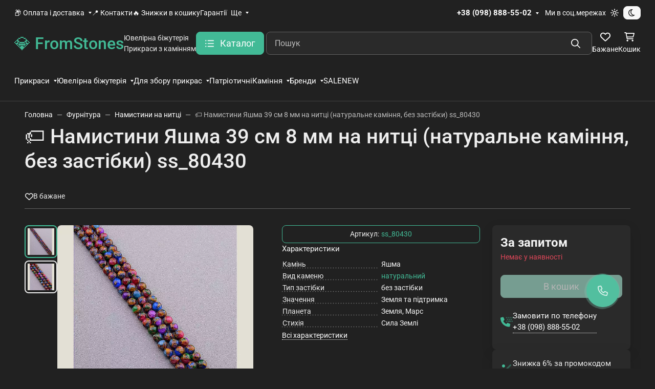

--- FILE ---
content_type: text/html; charset=utf-8
request_url: https://fromstones.com/89283/
body_size: 120270
content:
 
<!DOCTYPE html><html class="roboto" lang="ru" data-bs-theme="dark"><head><title>🏷️️ Намистини Яшма 39 см 8 мм на нитці (натуральне каміння, без застібки) ss_80430 ✅ купити в інтернет-магазині FROMSTONES! Доставка 💎 по Україні</title><meta http-equiv="Content-Type" content="text/html; charset=utf-8"><meta name="keywords" content="🏷️️ намистини яшма 39 см 8 мм на нитці (натуральне каміння, без застібки) ss_80430"><meta name="description" content="🏷️️ Намистини Яшма 39 см 8 мм на нитці (натуральне каміння, без застібки) ss_80430 ss_80430 купити в інтернет-магазині FromStones! 💎 Вигідна ціна, фото, відгуки та швидка доставка по всій Україні. Стильна біжутерія для кожного!"><meta name="viewport" content="width=device-width, initial-scale=1, shrink-to-fit=no"><meta name="format-detection" content="telephone=no"><meta name="theme-color" content="#42ba96"><link rel="shortcut icon" href="/favicon.ico"><link rel="stylesheet" href="/wa-data/public/site/themes/seller/assets/css/site.theme.min.css?v2025.4.0"><link rel="preload" as="image" href="/wa-data/public/shop/products/56/97/59756/images/213354/213354.700.webp"><!-- app: site; template: html/index/index.jq --><script>!function(e,t){"object"==typeof module&&"object"==typeof module.exports?module.exports=e.document?t(e,!0):function(e){if(!e.document)throw new Error("jQuery requires a window with a document");return t(e)}:t(e)}("undefined"!=typeof window?window:this,function(C,e){function t(e,t){return t.toUpperCase()}var d=[],h=C.document,c=d.slice,g=d.concat,s=d.push,i=d.indexOf,n={},r=n.toString,m=n.hasOwnProperty,v={},o="1.12.4",k=function(e,t){return new k.fn.init(e,t)},a=/^[\s\uFEFF\xA0]+|[\s\uFEFF\xA0]+$/g,u=/^-ms-/,l=/-([\da-z])/gi;function f(e){var t=!!e&&"length"in e&&e.length,n=k.type(e);return"function"!==n&&!k.isWindow(e)&&("array"===n||0===t||"number"==typeof t&&0<t&&t-1 in e)}k.fn=k.prototype={jquery:o,constructor:k,selector:"",length:0,toArray:function(){return c.call(this)},get:function(e){return null!=e?e<0?this[e+this.length]:this[e]:c.call(this)},pushStack:function(e){var t=k.merge(this.constructor(),e);return t.prevObject=this,t.context=this.context,t},each:function(e){return k.each(this,e)},map:function(n){return this.pushStack(k.map(this,function(e,t){return n.call(e,t,e)}))},slice:function(){return this.pushStack(c.apply(this,arguments))},first:function(){return this.eq(0)},last:function(){return this.eq(-1)},eq:function(e){var t=this.length,n=+e+(e<0?t:0);return this.pushStack(0<=n&&n<t?[this[n]]:[])},end:function(){return this.prevObject||this.constructor()},push:s,sort:d.sort,splice:d.splice},k.extend=k.fn.extend=function(){var e,t,n,r,i,o,a=arguments[0]||{},s=1,u=arguments.length,l=!1;for("boolean"==typeof a&&(l=a,a=arguments[s]||{},s++),"object"==typeof a||k.isFunction(a)||(a={}),s===u&&(a=this,s--);s<u;s++)if(null!=(i=arguments[s]))for(r in i)e=a[r],a!==(n=i[r])&&(l&&n&&(k.isPlainObject(n)||(t=k.isArray(n)))?(o=t?(t=!1,e&&k.isArray(e)?e:[]):e&&k.isPlainObject(e)?e:{},a[r]=k.extend(l,o,n)):void 0!==n&&(a[r]=n));return a},k.extend({expando:"jQuery"+(o+Math.random()).replace(/\D/g,""),isReady:!0,error:function(e){throw new Error(e)},noop:function(){},isFunction:function(e){return"function"===k.type(e)},isArray:Array.isArray||function(e){return"array"===k.type(e)},isWindow:function(e){return null!=e&&e==e.window},isNumeric:function(e){var t=e&&e.toString();return!k.isArray(e)&&0<=t-parseFloat(t)+1},isEmptyObject:function(e){var t;for(t in e)return!1;return!0},isPlainObject:function(e){var t;if(!e||"object"!==k.type(e)||e.nodeType||k.isWindow(e))return!1;try{if(e.constructor&&!m.call(e,"constructor")&&!m.call(e.constructor.prototype,"isPrototypeOf"))return!1}catch(e){return!1}if(!v.ownFirst)for(t in e)return m.call(e,t);for(t in e);return void 0===t||m.call(e,t)},type:function(e){return null==e?e+"":"object"==typeof e||"function"==typeof e?n[r.call(e)]||"object":typeof e},globalEval:function(e){e&&k.trim(e)&&(C.execScript||function(e){C.eval.call(C,e)})(e)},camelCase:function(e){return e.replace(u,"ms-").replace(l,t)},nodeName:function(e,t){return e.nodeName&&e.nodeName.toLowerCase()===t.toLowerCase()},each:function(e,t){var n,r=0;if(f(e))for(n=e.length;r<n&&!1!==t.call(e[r],r,e[r]);r++);else for(r in e)if(!1===t.call(e[r],r,e[r]))break;return e},trim:function(e){return null==e?"":(e+"").replace(a,"")},makeArray:function(e,t){var n=t||[];return null!=e&&(f(Object(e))?k.merge(n,"string"==typeof e?[e]:e):s.call(n,e)),n},inArray:function(e,t,n){var r;if(t){if(i)return i.call(t,e,n);for(r=t.length,n=n?n<0?Math.max(0,r+n):n:0;n<r;n++)if(n in t&&t[n]===e)return n}return-1},merge:function(e,t){for(var n=+t.length,r=0,i=e.length;r<n;)e[i++]=t[r++];if(n!=n)for(;void 0!==t[r];)e[i++]=t[r++];return e.length=i,e},grep:function(e,t,n){for(var r=[],i=0,o=e.length,a=!n;i<o;i++)!t(e[i],i)!=a&&r.push(e[i]);return r},map:function(e,t,n){var r,i,o=0,a=[];if(f(e))for(r=e.length;o<r;o++)null!=(i=t(e[o],o,n))&&a.push(i);else for(o in e)null!=(i=t(e[o],o,n))&&a.push(i);return g.apply([],a)},guid:1,proxy:function(e,t){var n,r,i;if("string"==typeof t&&(i=e[t],t=e,e=i),k.isFunction(e))return n=c.call(arguments,2),(r=function(){return e.apply(t||this,n.concat(c.call(arguments)))}).guid=e.guid=e.guid||k.guid++,r},now:function(){return+new Date},support:v}),"function"==typeof Symbol&&(k.fn[Symbol.iterator]=d[Symbol.iterator]),k.each("Boolean Number String Function Array Date RegExp Object Error Symbol".split(" "),function(e,t){n["[object "+t+"]"]=t.toLowerCase()});var p=function(n){function d(e,t,n){var r="0x"+t-65536;return r!=r||n?t:r<0?String.fromCharCode(65536+r):String.fromCharCode(r>>10|55296,1023&r|56320)}function i(){T()}var e,h,b,o,a,g,f,m,w,u,l,T,C,s,k,v,c,p,y,N="sizzle"+1*new Date,x=n.document,E=0,r=0,S=ie(),j=ie(),A=ie(),D=function(e,t){return e===t&&(l=!0),0},L={}.hasOwnProperty,t=[],H=t.pop,q=t.push,M=t.push,O=t.slice,F=function(e,t){for(var n=0,r=e.length;n<r;n++)if(e[n]===t)return n;return-1},_="checked|selected|async|autofocus|autoplay|controls|defer|disabled|hidden|ismap|loop|multiple|open|readonly|required|scoped",R="[\\x20\\t\\r\\n\\f]",P="(?:\\\\.|[\\w-]|[^\\x00-\\xa0])+",B="\\["+R+"*("+P+")(?:"+R+"*([*^$|!~]?=)"+R+"*(?:'((?:\\\\.|[^\\\\'])*)'|\"((?:\\\\.|[^\\\\\"])*)\"|("+P+"))|)"+R+"*\\]",W=":("+P+")(?:\\((('((?:\\\\.|[^\\\\'])*)'|\"((?:\\\\.|[^\\\\\"])*)\")|((?:\\\\.|[^\\\\()[\\]]|"+B+")*)|.*)\\)|)",I=new RegExp(R+"+","g"),$=new RegExp("^"+R+"+|((?:^|[^\\\\])(?:\\\\.)*)"+R+"+$","g"),z=new RegExp("^"+R+"*,"+R+"*"),Q=new RegExp("^"+R+"*([>+~]|"+R+")"+R+"*"),X=new RegExp("="+R+"*([^\\]'\"]*?)"+R+"*\\]","g"),U=new RegExp(W),J=new RegExp("^"+P+"$"),V={ID:new RegExp("^#("+P+")"),CLASS:new RegExp("^\\.("+P+")"),TAG:new RegExp("^("+P+"|[*])"),ATTR:new RegExp("^"+B),PSEUDO:new RegExp("^"+W),CHILD:new RegExp("^:(only|first|last|nth|nth-last)-(child|of-type)(?:\\("+R+"*(even|odd|(([+-]|)(\\d*)n|)"+R+"*(?:([+-]|)"+R+"*(\\d+)|))"+R+"*\\)|)","i"),bool:new RegExp("^(?:"+_+")$","i"),needsContext:new RegExp("^"+R+"*[>+~]|:(even|odd|eq|gt|lt|nth|first|last)(?:\\("+R+"*((?:-\\d)?\\d*)"+R+"*\\)|)(?=[^-]|$)","i")},G=/^(?:input|select|textarea|button)$/i,Y=/^h\d$/i,K=/^[^{]+\{\s*\[native \w/,Z=/^(?:#([\w-]+)|(\w+)|\.([\w-]+))$/,ee=/[+~]/,te=/'|\\/g,ne=new RegExp("\\\\([\\da-f]{1,6}"+R+"?|("+R+")|.)","ig");try{M.apply(t=O.call(x.childNodes),x.childNodes),t[x.childNodes.length].nodeType}catch(e){M={apply:t.length?function(e,t){q.apply(e,O.call(t))}:function(e,t){for(var n=e.length,r=0;e[n++]=t[r++];);e.length=n-1}}}function re(e,t,n,r){var i,o,a,s,u,l,c,d,f=t&&t.ownerDocument,p=t?t.nodeType:9;if(n=n||[],"string"!=typeof e||!e||1!==p&&9!==p&&11!==p)return n;if(!r&&((t?t.ownerDocument||t:x)!==C&&T(t),t=t||C,k)){if(11!==p&&(l=Z.exec(e)))if(i=l[1]){if(9===p){if(!(a=t.getElementById(i)))return n;if(a.id===i)return n.push(a),n}else if(f&&(a=f.getElementById(i))&&y(t,a)&&a.id===i)return n.push(a),n}else{if(l[2])return M.apply(n,t.getElementsByTagName(e)),n;if((i=l[3])&&h.getElementsByClassName&&t.getElementsByClassName)return M.apply(n,t.getElementsByClassName(i)),n}if(h.qsa&&!A[e+" "]&&(!v||!v.test(e))){if(1!==p)f=t,d=e;else if("object"!==t.nodeName.toLowerCase()){for((s=t.getAttribute("id"))?s=s.replace(te,"\\$&"):t.setAttribute("id",s=N),o=(c=g(e)).length,u=J.test(s)?"#"+s:"[id='"+s+"']";o--;)c[o]=u+" "+he(c[o]);d=c.join(","),f=ee.test(e)&&fe(t.parentNode)||t}if(d)try{return M.apply(n,f.querySelectorAll(d)),n}catch(e){}finally{s===N&&t.removeAttribute("id")}}}return m(e.replace($,"$1"),t,n,r)}function ie(){var r=[];return function e(t,n){return r.push(t+" ")>b.cacheLength&&delete e[r.shift()],e[t+" "]=n}}function oe(e){return e[N]=!0,e}function ae(e){var t=C.createElement("div");try{return!!e(t)}catch(e){return!1}finally{t.parentNode&&t.parentNode.removeChild(t),t=null}}function se(e,t){for(var n=e.split("|"),r=n.length;r--;)b.attrHandle[n[r]]=t}function ue(e,t){var n=t&&e,r=n&&1===e.nodeType&&1===t.nodeType&&(~t.sourceIndex||1<<31)-(~e.sourceIndex||1<<31);if(r)return r;if(n)for(;n=n.nextSibling;)if(n===t)return-1;return e?1:-1}function le(t){return function(e){return"input"===e.nodeName.toLowerCase()&&e.type===t}}function ce(n){return function(e){var t=e.nodeName.toLowerCase();return("input"===t||"button"===t)&&e.type===n}}function de(a){return oe(function(o){return o=+o,oe(function(e,t){for(var n,r=a([],e.length,o),i=r.length;i--;)e[n=r[i]]&&(e[n]=!(t[n]=e[n]))})})}function fe(e){return e&&void 0!==e.getElementsByTagName&&e}for(e in h=re.support={},a=re.isXML=function(e){var t=e&&(e.ownerDocument||e).documentElement;return!!t&&"HTML"!==t.nodeName},T=re.setDocument=function(e){var t,n,r=e?e.ownerDocument||e:x;return r!==C&&9===r.nodeType&&r.documentElement&&(s=(C=r).documentElement,k=!a(C),(n=C.defaultView)&&n.top!==n&&(n.addEventListener?n.addEventListener("unload",i,!1):n.attachEvent&&n.attachEvent("onunload",i)),h.attributes=ae(function(e){return e.className="i",!e.getAttribute("className")}),h.getElementsByTagName=ae(function(e){return e.appendChild(C.createComment("")),!e.getElementsByTagName("*").length}),h.getElementsByClassName=K.test(C.getElementsByClassName),h.getById=ae(function(e){return s.appendChild(e).id=N,!C.getElementsByName||!C.getElementsByName(N).length}),h.getById?(b.find.ID=function(e,t){if(void 0!==t.getElementById&&k){var n=t.getElementById(e);return n?[n]:[]}},b.filter.ID=function(e){var t=e.replace(ne,d);return function(e){return e.getAttribute("id")===t}}):(delete b.find.ID,b.filter.ID=function(e){var n=e.replace(ne,d);return function(e){var t=void 0!==e.getAttributeNode&&e.getAttributeNode("id");return t&&t.value===n}}),b.find.TAG=h.getElementsByTagName?function(e,t){return void 0!==t.getElementsByTagName?t.getElementsByTagName(e):h.qsa?t.querySelectorAll(e):void 0}:function(e,t){var n,r=[],i=0,o=t.getElementsByTagName(e);if("*"!==e)return o;for(;n=o[i++];)1===n.nodeType&&r.push(n);return r},b.find.CLASS=h.getElementsByClassName&&function(e,t){if(void 0!==t.getElementsByClassName&&k)return t.getElementsByClassName(e)},c=[],v=[],(h.qsa=K.test(C.querySelectorAll))&&(ae(function(e){s.appendChild(e).innerHTML="<a id='"+N+"'></a><select id='"+N+"-\r\\' msallowcapture=''><option selected=''></option></select>",e.querySelectorAll("[msallowcapture^='']").length&&v.push("[*^$]="+R+"*(?:''|\"\")"),e.querySelectorAll("[selected]").length||v.push("\\["+R+"*(?:value|"+_+")"),e.querySelectorAll("[id~="+N+"-]").length||v.push("~="),e.querySelectorAll(":checked").length||v.push(":checked"),e.querySelectorAll("a#"+N+"+*").length||v.push(".#.+[+~]")}),ae(function(e){var t=C.createElement("input");t.setAttribute("type","hidden"),e.appendChild(t).setAttribute("name","D"),e.querySelectorAll("[name=d]").length&&v.push("name"+R+"*[*^$|!~]?="),e.querySelectorAll(":enabled").length||v.push(":enabled",":disabled"),e.querySelectorAll("*,:x"),v.push(",.*:")})),(h.matchesSelector=K.test(p=s.matches||s.webkitMatchesSelector||s.mozMatchesSelector||s.oMatchesSelector||s.msMatchesSelector))&&ae(function(e){h.disconnectedMatch=p.call(e,"div"),p.call(e,"[s!='']:x"),c.push("!=",W)}),v=v.length&&new RegExp(v.join("|")),c=c.length&&new RegExp(c.join("|")),t=K.test(s.compareDocumentPosition),y=t||K.test(s.contains)?function(e,t){var n=9===e.nodeType?e.documentElement:e,r=t&&t.parentNode;return e===r||!(!r||1!==r.nodeType||!(n.contains?n.contains(r):e.compareDocumentPosition&&16&e.compareDocumentPosition(r)))}:function(e,t){if(t)for(;t=t.parentNode;)if(t===e)return!0;return!1},D=t?function(e,t){if(e===t)return l=!0,0;var n=!e.compareDocumentPosition-!t.compareDocumentPosition;return n||(1&(n=(e.ownerDocument||e)===(t.ownerDocument||t)?e.compareDocumentPosition(t):1)||!h.sortDetached&&t.compareDocumentPosition(e)===n?e===C||e.ownerDocument===x&&y(x,e)?-1:t===C||t.ownerDocument===x&&y(x,t)?1:u?F(u,e)-F(u,t):0:4&n?-1:1)}:function(e,t){if(e===t)return l=!0,0;var n,r=0,i=e.parentNode,o=t.parentNode,a=[e],s=[t];if(!i||!o)return e===C?-1:t===C?1:i?-1:o?1:u?F(u,e)-F(u,t):0;if(i===o)return ue(e,t);for(n=e;n=n.parentNode;)a.unshift(n);for(n=t;n=n.parentNode;)s.unshift(n);for(;a[r]===s[r];)r++;return r?ue(a[r],s[r]):a[r]===x?-1:s[r]===x?1:0}),C},re.matches=function(e,t){return re(e,null,null,t)},re.matchesSelector=function(e,t){if((e.ownerDocument||e)!==C&&T(e),t=t.replace(X,"='$1']"),h.matchesSelector&&k&&!A[t+" "]&&(!c||!c.test(t))&&(!v||!v.test(t)))try{var n=p.call(e,t);if(n||h.disconnectedMatch||e.document&&11!==e.document.nodeType)return n}catch(e){}return 0<re(t,C,null,[e]).length},re.contains=function(e,t){return(e.ownerDocument||e)!==C&&T(e),y(e,t)},re.attr=function(e,t){(e.ownerDocument||e)!==C&&T(e);var n=b.attrHandle[t.toLowerCase()],r=n&&L.call(b.attrHandle,t.toLowerCase())?n(e,t,!k):void 0;return void 0!==r?r:h.attributes||!k?e.getAttribute(t):(r=e.getAttributeNode(t))&&r.specified?r.value:null},re.error=function(e){throw new Error("Syntax error, unrecognized expression: "+e)},re.uniqueSort=function(e){var t,n=[],r=0,i=0;if(l=!h.detectDuplicates,u=!h.sortStable&&e.slice(0),e.sort(D),l){for(;t=e[i++];)t===e[i]&&(r=n.push(i));for(;r--;)e.splice(n[r],1)}return u=null,e},o=re.getText=function(e){var t,n="",r=0,i=e.nodeType;if(i){if(1===i||9===i||11===i){if("string"==typeof e.textContent)return e.textContent;for(e=e.firstChild;e;e=e.nextSibling)n+=o(e)}else if(3===i||4===i)return e.nodeValue}else for(;t=e[r++];)n+=o(t);return n},(b=re.selectors={cacheLength:50,createPseudo:oe,match:V,attrHandle:{},find:{},relative:{">":{dir:"parentNode",first:!0}," ":{dir:"parentNode"},"+":{dir:"previousSibling",first:!0},"~":{dir:"previousSibling"}},preFilter:{ATTR:function(e){return e[1]=e[1].replace(ne,d),e[3]=(e[3]||e[4]||e[5]||"").replace(ne,d),"~="===e[2]&&(e[3]=" "+e[3]+" "),e.slice(0,4)},CHILD:function(e){return e[1]=e[1].toLowerCase(),"nth"===e[1].slice(0,3)?(e[3]||re.error(e[0]),e[4]=+(e[4]?e[5]+(e[6]||1):2*("even"===e[3]||"odd"===e[3])),e[5]=+(e[7]+e[8]||"odd"===e[3])):e[3]&&re.error(e[0]),e},PSEUDO:function(e){var t,n=!e[6]&&e[2];return V.CHILD.test(e[0])?null:(e[3]?e[2]=e[4]||e[5]||"":n&&U.test(n)&&(t=g(n,!0))&&(t=n.indexOf(")",n.length-t)-n.length)&&(e[0]=e[0].slice(0,t),e[2]=n.slice(0,t)),e.slice(0,3))}},filter:{TAG:function(e){var t=e.replace(ne,d).toLowerCase();return"*"===e?function(){return!0}:function(e){return e.nodeName&&e.nodeName.toLowerCase()===t}},CLASS:function(e){var t=S[e+" "];return t||(t=new RegExp("(^|"+R+")"+e+"("+R+"|$)"))&&S(e,function(e){return t.test("string"==typeof e.className&&e.className||void 0!==e.getAttribute&&e.getAttribute("class")||"")})},ATTR:function(n,r,i){return function(e){var t=re.attr(e,n);return null==t?"!="===r:!r||(t+="","="===r?t===i:"!="===r?t!==i:"^="===r?i&&0===t.indexOf(i):"*="===r?i&&-1<t.indexOf(i):"$="===r?i&&t.slice(-i.length)===i:"~="===r?-1<(" "+t.replace(I," ")+" ").indexOf(i):"|="===r&&(t===i||t.slice(0,i.length+1)===i+"-"))}},CHILD:function(h,e,t,g,m){var v="nth"!==h.slice(0,3),y="last"!==h.slice(-4),x="of-type"===e;return 1===g&&0===m?function(e){return!!e.parentNode}:function(e,t,n){var r,i,o,a,s,u,l=v!=y?"nextSibling":"previousSibling",c=e.parentNode,d=x&&e.nodeName.toLowerCase(),f=!n&&!x,p=!1;if(c){if(v){for(;l;){for(a=e;a=a[l];)if(x?a.nodeName.toLowerCase()===d:1===a.nodeType)return!1;u=l="only"===h&&!u&&"nextSibling"}return!0}if(u=[y?c.firstChild:c.lastChild],y&&f){for(p=(s=(r=(i=(o=(a=c)[N]||(a[N]={}))[a.uniqueID]||(o[a.uniqueID]={}))[h]||[])[0]===E&&r[1])&&r[2],a=s&&c.childNodes[s];a=++s&&a&&a[l]||(p=s=0)||u.pop();)if(1===a.nodeType&&++p&&a===e){i[h]=[E,s,p];break}}else if(f&&(p=s=(r=(i=(o=(a=e)[N]||(a[N]={}))[a.uniqueID]||(o[a.uniqueID]={}))[h]||[])[0]===E&&r[1]),!1===p)for(;(a=++s&&a&&a[l]||(p=s=0)||u.pop())&&((x?a.nodeName.toLowerCase()!==d:1!==a.nodeType)||!++p||(f&&((i=(o=a[N]||(a[N]={}))[a.uniqueID]||(o[a.uniqueID]={}))[h]=[E,p]),a!==e)););return(p-=m)===g||p%g==0&&0<=p/g}}},PSEUDO:function(e,o){var t,a=b.pseudos[e]||b.setFilters[e.toLowerCase()]||re.error("unsupported pseudo: "+e);return a[N]?a(o):1<a.length?(t=[e,e,"",o],b.setFilters.hasOwnProperty(e.toLowerCase())?oe(function(e,t){for(var n,r=a(e,o),i=r.length;i--;)e[n=F(e,r[i])]=!(t[n]=r[i])}):function(e){return a(e,0,t)}):a}},pseudos:{not:oe(function(e){var r=[],i=[],s=f(e.replace($,"$1"));return s[N]?oe(function(e,t,n,r){for(var i,o=s(e,null,r,[]),a=e.length;a--;)(i=o[a])&&(e[a]=!(t[a]=i))}):function(e,t,n){return r[0]=e,s(r,null,n,i),r[0]=null,!i.pop()}}),has:oe(function(t){return function(e){return 0<re(t,e).length}}),contains:oe(function(t){return t=t.replace(ne,d),function(e){return-1<(e.textContent||e.innerText||o(e)).indexOf(t)}}),lang:oe(function(n){return J.test(n||"")||re.error("unsupported lang: "+n),n=n.replace(ne,d).toLowerCase(),function(e){var t;do{if(t=k?e.lang:e.getAttribute("xml:lang")||e.getAttribute("lang"))return(t=t.toLowerCase())===n||0===t.indexOf(n+"-")}while((e=e.parentNode)&&1===e.nodeType);return!1}}),target:function(e){var t=n.location&&n.location.hash;return t&&t.slice(1)===e.id},root:function(e){return e===s},focus:function(e){return e===C.activeElement&&(!C.hasFocus||C.hasFocus())&&!!(e.type||e.href||~e.tabIndex)},enabled:function(e){return!1===e.disabled},disabled:function(e){return!0===e.disabled},checked:function(e){var t=e.nodeName.toLowerCase();return"input"===t&&!!e.checked||"option"===t&&!!e.selected},selected:function(e){return e.parentNode&&e.parentNode.selectedIndex,!0===e.selected},empty:function(e){for(e=e.firstChild;e;e=e.nextSibling)if(e.nodeType<6)return!1;return!0},parent:function(e){return!b.pseudos.empty(e)},header:function(e){return Y.test(e.nodeName)},input:function(e){return G.test(e.nodeName)},button:function(e){var t=e.nodeName.toLowerCase();return"input"===t&&"button"===e.type||"button"===t},text:function(e){var t;return"input"===e.nodeName.toLowerCase()&&"text"===e.type&&(null==(t=e.getAttribute("type"))||"text"===t.toLowerCase())},first:de(function(){return[0]}),last:de(function(e,t){return[t-1]}),eq:de(function(e,t,n){return[n<0?n+t:n]}),even:de(function(e,t){for(var n=0;n<t;n+=2)e.push(n);return e}),odd:de(function(e,t){for(var n=1;n<t;n+=2)e.push(n);return e}),lt:de(function(e,t,n){for(var r=n<0?n+t:n;0<=--r;)e.push(r);return e}),gt:de(function(e,t,n){for(var r=n<0?n+t:n;++r<t;)e.push(r);return e})}}).pseudos.nth=b.pseudos.eq,{radio:!0,checkbox:!0,file:!0,password:!0,image:!0})b.pseudos[e]=le(e);for(e in{submit:!0,reset:!0})b.pseudos[e]=ce(e);function pe(){}function he(e){for(var t=0,n=e.length,r="";t<n;t++)r+=e[t].value;return r}function ge(s,e,t){var u=e.dir,l=t&&"parentNode"===u,c=r++;return e.first?function(e,t,n){for(;e=e[u];)if(1===e.nodeType||l)return s(e,t,n)}:function(e,t,n){var r,i,o,a=[E,c];if(n){for(;e=e[u];)if((1===e.nodeType||l)&&s(e,t,n))return!0}else for(;e=e[u];)if(1===e.nodeType||l){if((r=(i=(o=e[N]||(e[N]={}))[e.uniqueID]||(o[e.uniqueID]={}))[u])&&r[0]===E&&r[1]===c)return a[2]=r[2];if((i[u]=a)[2]=s(e,t,n))return!0}}}function me(i){return 1<i.length?function(e,t,n){for(var r=i.length;r--;)if(!i[r](e,t,n))return!1;return!0}:i[0]}function ve(e,t,n,r,i){for(var o,a=[],s=0,u=e.length,l=null!=t;s<u;s++)(o=e[s])&&(n&&!n(o,r,i)||(a.push(o),l&&t.push(s)));return a}function ye(p,h,g,m,v,e){return m&&!m[N]&&(m=ye(m)),v&&!v[N]&&(v=ye(v,e)),oe(function(e,t,n,r){var i,o,a,s=[],u=[],l=t.length,c=e||function(e,t,n){for(var r=0,i=t.length;r<i;r++)re(e,t[r],n);return n}(h||"*",n.nodeType?[n]:n,[]),d=!p||!e&&h?c:ve(c,s,p,n,r),f=g?v||(e?p:l||m)?[]:t:d;if(g&&g(d,f,n,r),m)for(i=ve(f,u),m(i,[],n,r),o=i.length;o--;)(a=i[o])&&(f[u[o]]=!(d[u[o]]=a));if(e){if(v||p){if(v){for(i=[],o=f.length;o--;)(a=f[o])&&i.push(d[o]=a);v(null,f=[],i,r)}for(o=f.length;o--;)(a=f[o])&&-1<(i=v?F(e,a):s[o])&&(e[i]=!(t[i]=a))}}else f=ve(f===t?f.splice(l,f.length):f),v?v(null,t,f,r):M.apply(t,f)})}function xe(e){for(var i,t,n,r=e.length,o=b.relative[e[0].type],a=o||b.relative[" "],s=o?1:0,u=ge(function(e){return e===i},a,!0),l=ge(function(e){return-1<F(i,e)},a,!0),c=[function(e,t,n){var r=!o&&(n||t!==w)||((i=t).nodeType?u(e,t,n):l(e,t,n));return i=null,r}];s<r;s++)if(t=b.relative[e[s].type])c=[ge(me(c),t)];else{if((t=b.filter[e[s].type].apply(null,e[s].matches))[N]){for(n=++s;n<r&&!b.relative[e[n].type];n++);return ye(1<s&&me(c),1<s&&he(e.slice(0,s-1).concat({value:" "===e[s-2].type?"*":""})).replace($,"$1"),t,s<n&&xe(e.slice(s,n)),n<r&&xe(e=e.slice(n)),n<r&&he(e))}c.push(t)}return me(c)}function be(m,v){function e(e,t,n,r,i){var o,a,s,u=0,l="0",c=e&&[],d=[],f=w,p=e||x&&b.find.TAG("*",i),h=E+=null==f?1:Math.random()||.1,g=p.length;for(i&&(w=t===C||t||i);l!==g&&null!=(o=p[l]);l++){if(x&&o){for(a=0,t||o.ownerDocument===C||(T(o),n=!k);s=m[a++];)if(s(o,t||C,n)){r.push(o);break}i&&(E=h)}y&&((o=!s&&o)&&u--,e&&c.push(o))}if(u+=l,y&&l!==u){for(a=0;s=v[a++];)s(c,d,t,n);if(e){if(0<u)for(;l--;)c[l]||d[l]||(d[l]=H.call(r));d=ve(d)}M.apply(r,d),i&&!e&&0<d.length&&1<u+v.length&&re.uniqueSort(r)}return i&&(E=h,w=f),c}var y=0<v.length,x=0<m.length;return y?oe(e):e}return pe.prototype=b.filters=b.pseudos,b.setFilters=new pe,g=re.tokenize=function(e,t){var n,r,i,o,a,s,u,l=j[e+" "];if(l)return t?0:l.slice(0);for(a=e,s=[],u=b.preFilter;a;){for(o in n&&!(r=z.exec(a))||(r&&(a=a.slice(r[0].length)||a),s.push(i=[])),n=!1,(r=Q.exec(a))&&(n=r.shift(),i.push({value:n,type:r[0].replace($," ")}),a=a.slice(n.length)),b.filter)!(r=V[o].exec(a))||u[o]&&!(r=u[o](r))||(n=r.shift(),i.push({value:n,type:o,matches:r}),a=a.slice(n.length));if(!n)break}return t?a.length:a?re.error(e):j(e,s).slice(0)},f=re.compile=function(e,t){var n,r=[],i=[],o=A[e+" "];if(!o){for(n=(t=t||g(e)).length;n--;)(o=xe(t[n]))[N]?r.push(o):i.push(o);(o=A(e,be(i,r))).selector=e}return o},m=re.select=function(e,t,n,r){var i,o,a,s,u,l="function"==typeof e&&e,c=!r&&g(e=l.selector||e);if(n=n||[],1===c.length){if(2<(o=c[0]=c[0].slice(0)).length&&"ID"===(a=o[0]).type&&h.getById&&9===t.nodeType&&k&&b.relative[o[1].type]){if(!(t=(b.find.ID(a.matches[0].replace(ne,d),t)||[])[0]))return n;l&&(t=t.parentNode),e=e.slice(o.shift().value.length)}for(i=V.needsContext.test(e)?0:o.length;i--&&(a=o[i],!b.relative[s=a.type]);)if((u=b.find[s])&&(r=u(a.matches[0].replace(ne,d),ee.test(o[0].type)&&fe(t.parentNode)||t))){if(o.splice(i,1),!(e=r.length&&he(o)))return M.apply(n,r),n;break}}return(l||f(e,c))(r,t,!k,n,!t||ee.test(e)&&fe(t.parentNode)||t),n},h.sortStable=N.split("").sort(D).join("")===N,h.detectDuplicates=!!l,T(),h.sortDetached=ae(function(e){return 1&e.compareDocumentPosition(C.createElement("div"))}),ae(function(e){return e.innerHTML="<a href='#'></a>","#"===e.firstChild.getAttribute("href")})||se("type|href|height|width",function(e,t,n){if(!n)return e.getAttribute(t,"type"===t.toLowerCase()?1:2)}),h.attributes&&ae(function(e){return e.innerHTML="<input/>",e.firstChild.setAttribute("value",""),""===e.firstChild.getAttribute("value")})||se("value",function(e,t,n){if(!n&&"input"===e.nodeName.toLowerCase())return e.defaultValue}),ae(function(e){return null==e.getAttribute("disabled")})||se(_,function(e,t,n){var r;if(!n)return!0===e[t]?t.toLowerCase():(r=e.getAttributeNode(t))&&r.specified?r.value:null}),re}(C);k.find=p,k.expr=p.selectors,k.expr[":"]=k.expr.pseudos,k.uniqueSort=k.unique=p.uniqueSort,k.text=p.getText,k.isXMLDoc=p.isXML,k.contains=p.contains;function y(e,t,n){for(var r=[],i=void 0!==n;(e=e[t])&&9!==e.nodeType;)if(1===e.nodeType){if(i&&k(e).is(n))break;r.push(e)}return r}function x(e,t){for(var n=[];e;e=e.nextSibling)1===e.nodeType&&e!==t&&n.push(e);return n}var b=k.expr.match.needsContext,w=/^<([\w-]+)\s*\/?>(?:<\/\1>|)$/,T=/^.[^:#\[\.,]*$/;function N(e,n,r){if(k.isFunction(n))return k.grep(e,function(e,t){return!!n.call(e,t,e)!==r});if(n.nodeType)return k.grep(e,function(e){return e===n!==r});if("string"==typeof n){if(T.test(n))return k.filter(n,e,r);n=k.filter(n,e)}return k.grep(e,function(e){return-1<k.inArray(e,n)!==r})}k.filter=function(e,t,n){var r=t[0];return n&&(e=":not("+e+")"),1===t.length&&1===r.nodeType?k.find.matchesSelector(r,e)?[r]:[]:k.find.matches(e,k.grep(t,function(e){return 1===e.nodeType}))},k.fn.extend({find:function(e){var t,n=[],r=this,i=r.length;if("string"!=typeof e)return this.pushStack(k(e).filter(function(){for(t=0;t<i;t++)if(k.contains(r[t],this))return!0}));for(t=0;t<i;t++)k.find(e,r[t],n);return(n=this.pushStack(1<i?k.unique(n):n)).selector=this.selector?this.selector+" "+e:e,n},filter:function(e){return this.pushStack(N(this,e||[],!1))},not:function(e){return this.pushStack(N(this,e||[],!0))},is:function(e){return!!N(this,"string"==typeof e&&b.test(e)?k(e):e||[],!1).length}});var E,S=/^(?:\s*(<[\w\W]+>)[^>]*|#([\w-]*))$/;(k.fn.init=function(e,t,n){var r,i;if(!e)return this;if(n=n||E,"string"!=typeof e)return e.nodeType?(this.context=this[0]=e,this.length=1,this):k.isFunction(e)?void 0!==n.ready?n.ready(e):e(k):(void 0!==e.selector&&(this.selector=e.selector,this.context=e.context),k.makeArray(e,this));if(!(r="<"===e.charAt(0)&&">"===e.charAt(e.length-1)&&3<=e.length?[null,e,null]:S.exec(e))||!r[1]&&t)return!t||t.jquery?(t||n).find(e):this.constructor(t).find(e);if(r[1]){if(t=t instanceof k?t[0]:t,k.merge(this,k.parseHTML(r[1],t&&t.nodeType?t.ownerDocument||t:h,!0)),w.test(r[1])&&k.isPlainObject(t))for(r in t)k.isFunction(this[r])?this[r](t[r]):this.attr(r,t[r]);return this}if((i=h.getElementById(r[2]))&&i.parentNode){if(i.id!==r[2])return E.find(e);this.length=1,this[0]=i}return this.context=h,this.selector=e,this}).prototype=k.fn,E=k(h);var j=/^(?:parents|prev(?:Until|All))/,A={children:!0,contents:!0,next:!0,prev:!0};function D(e,t){for(;(e=e[t])&&1!==e.nodeType;);return e}k.fn.extend({has:function(e){var t,n=k(e,this),r=n.length;return this.filter(function(){for(t=0;t<r;t++)if(k.contains(this,n[t]))return!0})},closest:function(e,t){for(var n,r=0,i=this.length,o=[],a=b.test(e)||"string"!=typeof e?k(e,t||this.context):0;r<i;r++)for(n=this[r];n&&n!==t;n=n.parentNode)if(n.nodeType<11&&(a?-1<a.index(n):1===n.nodeType&&k.find.matchesSelector(n,e))){o.push(n);break}return this.pushStack(1<o.length?k.uniqueSort(o):o)},index:function(e){return e?"string"==typeof e?k.inArray(this[0],k(e)):k.inArray(e.jquery?e[0]:e,this):this[0]&&this[0].parentNode?this.first().prevAll().length:-1},add:function(e,t){return this.pushStack(k.uniqueSort(k.merge(this.get(),k(e,t))))},addBack:function(e){return this.add(null==e?this.prevObject:this.prevObject.filter(e))}}),k.each({parent:function(e){var t=e.parentNode;return t&&11!==t.nodeType?t:null},parents:function(e){return y(e,"parentNode")},parentsUntil:function(e,t,n){return y(e,"parentNode",n)},next:function(e){return D(e,"nextSibling")},prev:function(e){return D(e,"previousSibling")},nextAll:function(e){return y(e,"nextSibling")},prevAll:function(e){return y(e,"previousSibling")},nextUntil:function(e,t,n){return y(e,"nextSibling",n)},prevUntil:function(e,t,n){return y(e,"previousSibling",n)},siblings:function(e){return x((e.parentNode||{}).firstChild,e)},children:function(e){return x(e.firstChild)},contents:function(e){return k.nodeName(e,"iframe")?e.contentDocument||e.contentWindow.document:k.merge([],e.childNodes)}},function(r,i){k.fn[r]=function(e,t){var n=k.map(this,i,e);return"Until"!==r.slice(-5)&&(t=e),t&&"string"==typeof t&&(n=k.filter(t,n)),1<this.length&&(A[r]||(n=k.uniqueSort(n)),j.test(r)&&(n=n.reverse())),this.pushStack(n)}});var L,H,q=/\S+/g;function M(){h.addEventListener?(h.removeEventListener("DOMContentLoaded",O),C.removeEventListener("load",O)):(h.detachEvent("onreadystatechange",O),C.detachEvent("onload",O))}function O(){!h.addEventListener&&"load"!==C.event.type&&"complete"!==h.readyState||(M(),k.ready())}for(H in k.Callbacks=function(r){var e,n;r="string"==typeof r?(e=r,n={},k.each(e.match(q)||[],function(e,t){n[t]=!0}),n):k.extend({},r);function i(){for(s=r.once,a=o=!0;l.length;c=-1)for(t=l.shift();++c<u.length;)!1===u[c].apply(t[0],t[1])&&r.stopOnFalse&&(c=u.length,t=!1);r.memory||(t=!1),o=!1,s&&(u=t?[]:"")}var o,t,a,s,u=[],l=[],c=-1,d={add:function(){return u&&(t&&!o&&(c=u.length-1,l.push(t)),function n(e){k.each(e,function(e,t){k.isFunction(t)?r.unique&&d.has(t)||u.push(t):t&&t.length&&"string"!==k.type(t)&&n(t)})}(arguments),t&&!o&&i()),this},remove:function(){return k.each(arguments,function(e,t){for(var n;-1<(n=k.inArray(t,u,n));)u.splice(n,1),n<=c&&c--}),this},has:function(e){return e?-1<k.inArray(e,u):0<u.length},empty:function(){return u=u&&[],this},disable:function(){return s=l=[],u=t="",this},disabled:function(){return!u},lock:function(){return s=!0,t||d.disable(),this},locked:function(){return!!s},fireWith:function(e,t){return s||(t=[e,(t=t||[]).slice?t.slice():t],l.push(t),o||i()),this},fire:function(){return d.fireWith(this,arguments),this},fired:function(){return!!a}};return d},k.extend({Deferred:function(e){var o=[["resolve","done",k.Callbacks("once memory"),"resolved"],["reject","fail",k.Callbacks("once memory"),"rejected"],["notify","progress",k.Callbacks("memory")]],i="pending",a={state:function(){return i},always:function(){return s.done(arguments).fail(arguments),this},then:function(){var i=arguments;return k.Deferred(function(r){k.each(o,function(e,t){var n=k.isFunction(i[e])&&i[e];s[t[1]](function(){var e=n&&n.apply(this,arguments);e&&k.isFunction(e.promise)?e.promise().progress(r.notify).done(r.resolve).fail(r.reject):r[t[0]+"With"](this===a?r.promise():this,n?[e]:arguments)})}),i=null}).promise()},promise:function(e){return null!=e?k.extend(e,a):a}},s={};return a.pipe=a.then,k.each(o,function(e,t){var n=t[2],r=t[3];a[t[1]]=n.add,r&&n.add(function(){i=r},o[1^e][2].disable,o[2][2].lock),s[t[0]]=function(){return s[t[0]+"With"](this===s?a:this,arguments),this},s[t[0]+"With"]=n.fireWith}),a.promise(s),e&&e.call(s,s),s},when:function(e){function t(t,n,r){return function(e){n[t]=this,r[t]=1<arguments.length?c.call(arguments):e,r===i?l.notifyWith(n,r):--u||l.resolveWith(n,r)}}var i,n,r,o=0,a=c.call(arguments),s=a.length,u=1!==s||e&&k.isFunction(e.promise)?s:0,l=1===u?e:k.Deferred();if(1<s)for(i=new Array(s),n=new Array(s),r=new Array(s);o<s;o++)a[o]&&k.isFunction(a[o].promise)?a[o].promise().progress(t(o,n,i)).done(t(o,r,a)).fail(l.reject):--u;return u||l.resolveWith(r,a),l.promise()}}),k.fn.ready=function(e){return k.ready.promise().done(e),this},k.extend({isReady:!1,readyWait:1,holdReady:function(e){e?k.readyWait++:k.ready(!0)},ready:function(e){(!0===e?--k.readyWait:k.isReady)||(k.isReady=!0)!==e&&0<--k.readyWait||(L.resolveWith(h,[k]),k.fn.triggerHandler&&(k(h).triggerHandler("ready"),k(h).off("ready")))}}),k.ready.promise=function(e){if(!L)if(L=k.Deferred(),"complete"===h.readyState||"loading"!==h.readyState&&!h.documentElement.doScroll)C.setTimeout(k.ready);else if(h.addEventListener)h.addEventListener("DOMContentLoaded",O),C.addEventListener("load",O);else{h.attachEvent("onreadystatechange",O),C.attachEvent("onload",O);var n=!1;try{n=null==C.frameElement&&h.documentElement}catch(e){}n&&n.doScroll&&!function t(){if(!k.isReady){try{n.doScroll("left")}catch(e){return C.setTimeout(t,50)}M(),k.ready()}}()}return L.promise(e)},k.ready.promise(),k(v))break;v.ownFirst="0"===H,v.inlineBlockNeedsLayout=!1,k(function(){var e,t,n,r;(n=h.getElementsByTagName("body")[0])&&n.style&&(t=h.createElement("div"),(r=h.createElement("div")).style.cssText="position:absolute;border:0;width:0;height:0;top:0;left:-9999px",n.appendChild(r).appendChild(t),void 0!==t.style.zoom&&(t.style.cssText="display:inline;margin:0;border:0;padding:1px;width:1px;zoom:1",v.inlineBlockNeedsLayout=e=3===t.offsetWidth,e&&(n.style.zoom=1)),n.removeChild(r))}),function(){var e=h.createElement("div");v.deleteExpando=!0;try{delete e.test}catch(e){v.deleteExpando=!1}e=null}();function F(e){var t=k.noData[(e.nodeName+" ").toLowerCase()],n=+e.nodeType||1;return(1===n||9===n)&&(!t||!0!==t&&e.getAttribute("classid")===t)}var _,R=/^(?:\{[\w\W]*\}|\[[\w\W]*\])$/,P=/([A-Z])/g;function B(e,t,n){if(void 0===n&&1===e.nodeType){var r="data-"+t.replace(P,"-$1").toLowerCase();if("string"==typeof(n=e.getAttribute(r))){try{n="true"===n||"false"!==n&&("null"===n?null:+n+""===n?+n:R.test(n)?k.parseJSON(n):n)}catch(e){}k.data(e,t,n)}else n=void 0}return n}function W(e){var t;for(t in e)if(("data"!==t||!k.isEmptyObject(e[t]))&&"toJSON"!==t)return!1;return!0}function I(e,t,n,r){if(F(e)){var i,o,a=k.expando,s=e.nodeType,u=s?k.cache:e,l=s?e[a]:e[a]&&a;if(l&&u[l]&&(r||u[l].data)||void 0!==n||"string"!=typeof t)return u[l=l||(s?e[a]=d.pop()||k.guid++:a)]||(u[l]=s?{}:{toJSON:k.noop}),"object"!=typeof t&&"function"!=typeof t||(r?u[l]=k.extend(u[l],t):u[l].data=k.extend(u[l].data,t)),o=u[l],r||(o.data||(o.data={}),o=o.data),void 0!==n&&(o[k.camelCase(t)]=n),"string"==typeof t?null==(i=o[t])&&(i=o[k.camelCase(t)]):i=o,i}}function $(e,t,n){if(F(e)){var r,i,o=e.nodeType,a=o?k.cache:e,s=o?e[k.expando]:k.expando;if(a[s]){if(t&&(r=n?a[s]:a[s].data)){i=(t=k.isArray(t)?t.concat(k.map(t,k.camelCase)):t in r?[t]:(t=k.camelCase(t))in r?[t]:t.split(" ")).length;for(;i--;)delete r[t[i]];if(n?!W(r):!k.isEmptyObject(r))return}(n||(delete a[s].data,W(a[s])))&&(o?k.cleanData([e],!0):v.deleteExpando||a!=a.window?delete a[s]:a[s]=void 0)}}}k.extend({cache:{},noData:{"applet ":!0,"embed ":!0,"object ":"clsid:D27CDB6E-AE6D-11cf-96B8-444553540000"},hasData:function(e){return!!(e=e.nodeType?k.cache[e[k.expando]]:e[k.expando])&&!W(e)},data:function(e,t,n){return I(e,t,n)},removeData:function(e,t){return $(e,t)},_data:function(e,t,n){return I(e,t,n,!0)},_removeData:function(e,t){return $(e,t,!0)}}),k.fn.extend({data:function(e,t){var n,r,i,o=this[0],a=o&&o.attributes;if(void 0!==e)return"object"==typeof e?this.each(function(){k.data(this,e)}):1<arguments.length?this.each(function(){k.data(this,e,t)}):o?B(o,e,k.data(o,e)):void 0;if(this.length&&(i=k.data(o),1===o.nodeType&&!k._data(o,"parsedAttrs"))){for(n=a.length;n--;)a[n]&&0===(r=a[n].name).indexOf("data-")&&B(o,r=k.camelCase(r.slice(5)),i[r]);k._data(o,"parsedAttrs",!0)}return i},removeData:function(e){return this.each(function(){k.removeData(this,e)})}}),k.extend({queue:function(e,t,n){var r;if(e)return t=(t||"fx")+"queue",r=k._data(e,t),n&&(!r||k.isArray(n)?r=k._data(e,t,k.makeArray(n)):r.push(n)),r||[]},dequeue:function(e,t){t=t||"fx";var n=k.queue(e,t),r=n.length,i=n.shift(),o=k._queueHooks(e,t);"inprogress"===i&&(i=n.shift(),r--),i&&("fx"===t&&n.unshift("inprogress"),delete o.stop,i.call(e,function(){k.dequeue(e,t)},o)),!r&&o&&o.empty.fire()},_queueHooks:function(e,t){var n=t+"queueHooks";return k._data(e,n)||k._data(e,n,{empty:k.Callbacks("once memory").add(function(){k._removeData(e,t+"queue"),k._removeData(e,n)})})}}),k.fn.extend({queue:function(t,n){var e=2;return"string"!=typeof t&&(n=t,t="fx",e--),arguments.length<e?k.queue(this[0],t):void 0===n?this:this.each(function(){var e=k.queue(this,t,n);k._queueHooks(this,t),"fx"===t&&"inprogress"!==e[0]&&k.dequeue(this,t)})},dequeue:function(e){return this.each(function(){k.dequeue(this,e)})},clearQueue:function(e){return this.queue(e||"fx",[])},promise:function(e,t){function n(){--i||o.resolveWith(a,[a])}var r,i=1,o=k.Deferred(),a=this,s=this.length;for("string"!=typeof e&&(t=e,e=void 0),e=e||"fx";s--;)(r=k._data(a[s],e+"queueHooks"))&&r.empty&&(i++,r.empty.add(n));return n(),o.promise(t)}}),v.shrinkWrapBlocks=function(){return null!=_?_:(_=!1,(t=h.getElementsByTagName("body")[0])&&t.style?(e=h.createElement("div"),(n=h.createElement("div")).style.cssText="position:absolute;border:0;width:0;height:0;top:0;left:-9999px",t.appendChild(n).appendChild(e),void 0!==e.style.zoom&&(e.style.cssText="-webkit-box-sizing:content-box;-moz-box-sizing:content-box;box-sizing:content-box;display:block;margin:0;border:0;padding:1px;width:1px;zoom:1",e.appendChild(h.createElement("div")).style.width="5px",_=3!==e.offsetWidth),t.removeChild(n),_):void 0);var e,t,n};function z(e,t){return e=t||e,"none"===k.css(e,"display")||!k.contains(e.ownerDocument,e)}var Q=/[+-]?(?:\d*\.|)\d+(?:[eE][+-]?\d+|)/.source,X=new RegExp("^(?:([+-])=|)("+Q+")([a-z%]*)$","i"),U=["Top","Right","Bottom","Left"];function J(e,t,n,r){var i,o=1,a=20,s=r?function(){return r.cur()}:function(){return k.css(e,t,"")},u=s(),l=n&&n[3]||(k.cssNumber[t]?"":"px"),c=(k.cssNumber[t]||"px"!==l&&+u)&&X.exec(k.css(e,t));if(c&&c[3]!==l)for(l=l||c[3],n=n||[],c=+u||1;c/=o=o||".5",k.style(e,t,c+l),o!==(o=s()/u)&&1!==o&&--a;);return n&&(c=+c||+u||0,i=n[1]?c+(n[1]+1)*n[2]:+n[2],r&&(r.unit=l,r.start=c,r.end=i)),i}var V,G,Y,K=function(e,t,n,r,i,o,a){var s=0,u=e.length,l=null==n;if("object"===k.type(n))for(s in i=!0,n)K(e,t,s,n[s],!0,o,a);else if(void 0!==r&&(i=!0,k.isFunction(r)||(a=!0),l&&(t=a?(t.call(e,r),null):(l=t,function(e,t,n){return l.call(k(e),n)})),t))for(;s<u;s++)t(e[s],n,a?r:r.call(e[s],s,t(e[s],n)));return i?e:l?t.call(e):u?t(e[0],n):o},Z=/^(?:checkbox|radio)$/i,ee=/<([\w:-]+)/,te=/^$|\/(?:java|ecma)script/i,ne=/^\s+/,re="abbr|article|aside|audio|bdi|canvas|data|datalist|details|dialog|figcaption|figure|footer|header|hgroup|main|mark|meter|nav|output|picture|progress|section|summary|template|time|video";function ie(e){var t=re.split("|"),n=e.createDocumentFragment();if(n.createElement)for(;t.length;)n.createElement(t.pop());return n}V=h.createElement("div"),G=h.createDocumentFragment(),Y=h.createElement("input"),V.innerHTML="  <link/><table></table><a href='/a'>a</a><input type='checkbox'/>",v.leadingWhitespace=3===V.firstChild.nodeType,v.tbody=!V.getElementsByTagName("tbody").length,v.htmlSerialize=!!V.getElementsByTagName("link").length,v.html5Clone="<:nav></:nav>"!==h.createElement("nav").cloneNode(!0).outerHTML,Y.type="checkbox",Y.checked=!0,G.appendChild(Y),v.appendChecked=Y.checked,V.innerHTML="<textarea>x</textarea>",v.noCloneChecked=!!V.cloneNode(!0).lastChild.defaultValue,G.appendChild(V),(Y=h.createElement("input")).setAttribute("type","radio"),Y.setAttribute("checked","checked"),Y.setAttribute("name","t"),V.appendChild(Y),v.checkClone=V.cloneNode(!0).cloneNode(!0).lastChild.checked,v.noCloneEvent=!!V.addEventListener,V[k.expando]=1,v.attributes=!V.getAttribute(k.expando);var oe={option:[1,"<select multiple='multiple'>","</select>"],legend:[1,"<fieldset>","</fieldset>"],area:[1,"<map>","</map>"],param:[1,"<object>","</object>"],thead:[1,"<table>","</table>"],tr:[2,"<table><tbody>","</tbody></table>"],col:[2,"<table><tbody></tbody><colgroup>","</colgroup></table>"],td:[3,"<table><tbody><tr>","</tr></tbody></table>"],_default:v.htmlSerialize?[0,"",""]:[1,"X<div>","</div>"]};function ae(e,t){var n,r,i=0,o=void 0!==e.getElementsByTagName?e.getElementsByTagName(t||"*"):void 0!==e.querySelectorAll?e.querySelectorAll(t||"*"):void 0;if(!o)for(o=[],n=e.childNodes||e;null!=(r=n[i]);i++)!t||k.nodeName(r,t)?o.push(r):k.merge(o,ae(r,t));return void 0===t||t&&k.nodeName(e,t)?k.merge([e],o):o}function se(e,t){for(var n,r=0;null!=(n=e[r]);r++)k._data(n,"globalEval",!t||k._data(t[r],"globalEval"))}oe.optgroup=oe.option,oe.tbody=oe.tfoot=oe.colgroup=oe.caption=oe.thead,oe.th=oe.td;var ue=/<|&#?\w+;/,le=/<tbody/i;function ce(e){Z.test(e.type)&&(e.defaultChecked=e.checked)}function de(e,t,n,r,i){for(var o,a,s,u,l,c,d,f=e.length,p=ie(t),h=[],g=0;g<f;g++)if((a=e[g])||0===a)if("object"===k.type(a))k.merge(h,a.nodeType?[a]:a);else if(ue.test(a)){for(u=u||p.appendChild(t.createElement("div")),l=(ee.exec(a)||["",""])[1].toLowerCase(),d=oe[l]||oe._default,u.innerHTML=d[1]+k.htmlPrefilter(a)+d[2],o=d[0];o--;)u=u.lastChild;if(!v.leadingWhitespace&&ne.test(a)&&h.push(t.createTextNode(ne.exec(a)[0])),!v.tbody)for(o=(a="table"!==l||le.test(a)?"<table>"!==d[1]||le.test(a)?0:u:u.firstChild)&&a.childNodes.length;o--;)k.nodeName(c=a.childNodes[o],"tbody")&&!c.childNodes.length&&a.removeChild(c);for(k.merge(h,u.childNodes),u.textContent="";u.firstChild;)u.removeChild(u.firstChild);u=p.lastChild}else h.push(t.createTextNode(a));for(u&&p.removeChild(u),v.appendChecked||k.grep(ae(h,"input"),ce),g=0;a=h[g++];)if(r&&-1<k.inArray(a,r))i&&i.push(a);else if(s=k.contains(a.ownerDocument,a),u=ae(p.appendChild(a),"script"),s&&se(u),n)for(o=0;a=u[o++];)te.test(a.type||"")&&n.push(a);return u=null,p}!function(){var e,t,n=h.createElement("div");for(e in{submit:!0,change:!0,focusin:!0})t="on"+e,(v[e]=t in C)||(n.setAttribute(t,"t"),v[e]=!1===n.attributes[t].expando);n=null}();var fe=/^(?:input|select|textarea)$/i,pe=/^key/,he=/^(?:mouse|pointer|contextmenu|drag|drop)|click/,ge=/^(?:focusinfocus|focusoutblur)$/,me=/^([^.]*)(?:\.(.+)|)/;function ve(){return!0}function ye(){return!1}function xe(){try{return h.activeElement}catch(e){}}function be(e,t,n,r,i,o){var a,s;if("object"==typeof t){for(s in"string"!=typeof n&&(r=r||n,n=void 0),t)be(e,s,n,r,t[s],o);return e}if(null==r&&null==i?(i=n,r=n=void 0):null==i&&("string"==typeof n?(i=r,r=void 0):(i=r,r=n,n=void 0)),!1===i)i=ye;else if(!i)return e;return 1===o&&(a=i,(i=function(e){return k().off(e),a.apply(this,arguments)}).guid=a.guid||(a.guid=k.guid++)),e.each(function(){k.event.add(this,t,i,r,n)})}k.event={global:{},add:function(e,t,n,r,i){var o,a,s,u,l,c,d,f,p,h,g,m=k._data(e);if(m){for(n.handler&&(n=(u=n).handler,i=u.selector),n.guid||(n.guid=k.guid++),(a=m.events)||(a=m.events={}),(c=m.handle)||((c=m.handle=function(e){return void 0===k||e&&k.event.triggered===e.type?void 0:k.event.dispatch.apply(c.elem,arguments)}).elem=e),s=(t=(t||"").match(q)||[""]).length;s--;)p=g=(o=me.exec(t[s])||[])[1],h=(o[2]||"").split(".").sort(),p&&(l=k.event.special[p]||{},p=(i?l.delegateType:l.bindType)||p,l=k.event.special[p]||{},d=k.extend({type:p,origType:g,data:r,handler:n,guid:n.guid,selector:i,needsContext:i&&k.expr.match.needsContext.test(i),namespace:h.join(".")},u),(f=a[p])||((f=a[p]=[]).delegateCount=0,l.setup&&!1!==l.setup.call(e,r,h,c)||(e.addEventListener?e.addEventListener(p,c,!1):e.attachEvent&&e.attachEvent("on"+p,c))),l.add&&(l.add.call(e,d),d.handler.guid||(d.handler.guid=n.guid)),i?f.splice(f.delegateCount++,0,d):f.push(d),k.event.global[p]=!0);e=null}},remove:function(e,t,n,r,i){var o,a,s,u,l,c,d,f,p,h,g,m=k.hasData(e)&&k._data(e);if(m&&(c=m.events)){for(l=(t=(t||"").match(q)||[""]).length;l--;)if(p=g=(s=me.exec(t[l])||[])[1],h=(s[2]||"").split(".").sort(),p){for(d=k.event.special[p]||{},f=c[p=(r?d.delegateType:d.bindType)||p]||[],s=s[2]&&new RegExp("(^|\\.)"+h.join("\\.(?:.*\\.|)")+"(\\.|$)"),u=o=f.length;o--;)a=f[o],!i&&g!==a.origType||n&&n.guid!==a.guid||s&&!s.test(a.namespace)||r&&r!==a.selector&&("**"!==r||!a.selector)||(f.splice(o,1),a.selector&&f.delegateCount--,d.remove&&d.remove.call(e,a));u&&!f.length&&(d.teardown&&!1!==d.teardown.call(e,h,m.handle)||k.removeEvent(e,p,m.handle),delete c[p])}else for(p in c)k.event.remove(e,p+t[l],n,r,!0);k.isEmptyObject(c)&&(delete m.handle,k._removeData(e,"events"))}},trigger:function(e,t,n,r){var i,o,a,s,u,l,c,d=[n||h],f=m.call(e,"type")?e.type:e,p=m.call(e,"namespace")?e.namespace.split("."):[];if(a=l=n=n||h,3!==n.nodeType&&8!==n.nodeType&&!ge.test(f+k.event.triggered)&&(-1<f.indexOf(".")&&(f=(p=f.split(".")).shift(),p.sort()),o=f.indexOf(":")<0&&"on"+f,(e=e[k.expando]?e:new k.Event(f,"object"==typeof e&&e)).isTrigger=r?2:3,e.namespace=p.join("."),e.rnamespace=e.namespace?new RegExp("(^|\\.)"+p.join("\\.(?:.*\\.|)")+"(\\.|$)"):null,e.result=void 0,e.target||(e.target=n),t=null==t?[e]:k.makeArray(t,[e]),u=k.event.special[f]||{},r||!u.trigger||!1!==u.trigger.apply(n,t))){if(!r&&!u.noBubble&&!k.isWindow(n)){for(s=u.delegateType||f,ge.test(s+f)||(a=a.parentNode);a;a=a.parentNode)d.push(a),l=a;l===(n.ownerDocument||h)&&d.push(l.defaultView||l.parentWindow||C)}for(c=0;(a=d[c++])&&!e.isPropagationStopped();)e.type=1<c?s:u.bindType||f,(i=(k._data(a,"events")||{})[e.type]&&k._data(a,"handle"))&&i.apply(a,t),(i=o&&a[o])&&i.apply&&F(a)&&(e.result=i.apply(a,t),!1===e.result&&e.preventDefault());if(e.type=f,!r&&!e.isDefaultPrevented()&&(!u._default||!1===u._default.apply(d.pop(),t))&&F(n)&&o&&n[f]&&!k.isWindow(n)){(l=n[o])&&(n[o]=null),k.event.triggered=f;try{n[f]()}catch(e){}k.event.triggered=void 0,l&&(n[o]=l)}return e.result}},dispatch:function(e){e=k.event.fix(e);var t,n,r,i,o,a,s=c.call(arguments),u=(k._data(this,"events")||{})[e.type]||[],l=k.event.special[e.type]||{};if((s[0]=e).delegateTarget=this,!l.preDispatch||!1!==l.preDispatch.call(this,e)){for(a=k.event.handlers.call(this,e,u),t=0;(i=a[t++])&&!e.isPropagationStopped();)for(e.currentTarget=i.elem,n=0;(o=i.handlers[n++])&&!e.isImmediatePropagationStopped();)e.rnamespace&&!e.rnamespace.test(o.namespace)||(e.handleObj=o,e.data=o.data,void 0!==(r=((k.event.special[o.origType]||{}).handle||o.handler).apply(i.elem,s))&&!1===(e.result=r)&&(e.preventDefault(),e.stopPropagation()));return l.postDispatch&&l.postDispatch.call(this,e),e.result}},handlers:function(e,t){var n,r,i,o,a=[],s=t.delegateCount,u=e.target;if(s&&u.nodeType&&("click"!==e.type||isNaN(e.button)||e.button<1))for(;u!=this;u=u.parentNode||this)if(1===u.nodeType&&(!0!==u.disabled||"click"!==e.type)){for(r=[],n=0;n<s;n++)void 0===r[i=(o=t[n]).selector+" "]&&(r[i]=o.needsContext?-1<k(i,this).index(u):k.find(i,this,null,[u]).length),r[i]&&r.push(o);r.length&&a.push({elem:u,handlers:r})}return s<t.length&&a.push({elem:this,handlers:t.slice(s)}),a},fix:function(e){if(e[k.expando])return e;var t,n,r,i=e.type,o=e,a=this.fixHooks[i];for(a||(this.fixHooks[i]=a=he.test(i)?this.mouseHooks:pe.test(i)?this.keyHooks:{}),r=a.props?this.props.concat(a.props):this.props,e=new k.Event(o),t=r.length;t--;)e[n=r[t]]=o[n];return e.target||(e.target=o.srcElement||h),3===e.target.nodeType&&(e.target=e.target.parentNode),e.metaKey=!!e.metaKey,a.filter?a.filter(e,o):e},props:"altKey bubbles cancelable ctrlKey currentTarget detail eventPhase metaKey relatedTarget shiftKey target timeStamp view which".split(" "),fixHooks:{},keyHooks:{props:"char charCode key keyCode".split(" "),filter:function(e,t){return null==e.which&&(e.which=null!=t.charCode?t.charCode:t.keyCode),e}},mouseHooks:{props:"button buttons clientX clientY fromElement offsetX offsetY pageX pageY screenX screenY toElement".split(" "),filter:function(e,t){var n,r,i,o=t.button,a=t.fromElement;return null==e.pageX&&null!=t.clientX&&(i=(r=e.target.ownerDocument||h).documentElement,n=r.body,e.pageX=t.clientX+(i&&i.scrollLeft||n&&n.scrollLeft||0)-(i&&i.clientLeft||n&&n.clientLeft||0),e.pageY=t.clientY+(i&&i.scrollTop||n&&n.scrollTop||0)-(i&&i.clientTop||n&&n.clientTop||0)),!e.relatedTarget&&a&&(e.relatedTarget=a===e.target?t.toElement:a),e.which||void 0===o||(e.which=1&o?1:2&o?3:4&o?2:0),e}},special:{load:{noBubble:!0},focus:{trigger:function(){if(this!==xe()&&this.focus)try{return this.focus(),!1}catch(e){}},delegateType:"focusin"},blur:{trigger:function(){if(this===xe()&&this.blur)return this.blur(),!1},delegateType:"focusout"},click:{trigger:function(){if(k.nodeName(this,"input")&&"checkbox"===this.type&&this.click)return this.click(),!1},_default:function(e){return k.nodeName(e.target,"a")}},beforeunload:{postDispatch:function(e){void 0!==e.result&&e.originalEvent&&(e.originalEvent.returnValue=e.result)}}},simulate:function(e,t,n){var r=k.extend(new k.Event,n,{type:e,isSimulated:!0});k.event.trigger(r,null,t),r.isDefaultPrevented()&&n.preventDefault()}},k.removeEvent=h.removeEventListener?function(e,t,n){e.removeEventListener&&e.removeEventListener(t,n)}:function(e,t,n){var r="on"+t;e.detachEvent&&(void 0===e[r]&&(e[r]=null),e.detachEvent(r,n))},k.Event=function(e,t){if(!(this instanceof k.Event))return new k.Event(e,t);e&&e.type?(this.originalEvent=e,this.type=e.type,this.isDefaultPrevented=e.defaultPrevented||void 0===e.defaultPrevented&&!1===e.returnValue?ve:ye):this.type=e,t&&k.extend(this,t),this.timeStamp=e&&e.timeStamp||k.now(),this[k.expando]=!0},k.Event.prototype={constructor:k.Event,isDefaultPrevented:ye,isPropagationStopped:ye,isImmediatePropagationStopped:ye,preventDefault:function(){var e=this.originalEvent;this.isDefaultPrevented=ve,e&&(e.preventDefault?e.preventDefault():e.returnValue=!1)},stopPropagation:function(){var e=this.originalEvent;this.isPropagationStopped=ve,e&&!this.isSimulated&&(e.stopPropagation&&e.stopPropagation(),e.cancelBubble=!0)},stopImmediatePropagation:function(){var e=this.originalEvent;this.isImmediatePropagationStopped=ve,e&&e.stopImmediatePropagation&&e.stopImmediatePropagation(),this.stopPropagation()}},k.each({mouseenter:"mouseover",mouseleave:"mouseout",pointerenter:"pointerover",pointerleave:"pointerout"},function(e,i){k.event.special[e]={delegateType:i,bindType:i,handle:function(e){var t,n=e.relatedTarget,r=e.handleObj;return n&&(n===this||k.contains(this,n))||(e.type=r.origType,t=r.handler.apply(this,arguments),e.type=i),t}}}),v.submit||(k.event.special.submit={setup:function(){if(k.nodeName(this,"form"))return!1;k.event.add(this,"click._submit keypress._submit",function(e){var t=e.target,n=k.nodeName(t,"input")||k.nodeName(t,"button")?k.prop(t,"form"):void 0;n&&!k._data(n,"submit")&&(k.event.add(n,"submit._submit",function(e){e._submitBubble=!0}),k._data(n,"submit",!0))})},postDispatch:function(e){e._submitBubble&&(delete e._submitBubble,this.parentNode&&!e.isTrigger&&k.event.simulate("submit",this.parentNode,e))},teardown:function(){if(k.nodeName(this,"form"))return!1;k.event.remove(this,"._submit")}}),v.change||(k.event.special.change={setup:function(){if(fe.test(this.nodeName))return"checkbox"!==this.type&&"radio"!==this.type||(k.event.add(this,"propertychange._change",function(e){"checked"===e.originalEvent.propertyName&&(this._justChanged=!0)}),k.event.add(this,"click._change",function(e){this._justChanged&&!e.isTrigger&&(this._justChanged=!1),k.event.simulate("change",this,e)})),!1;k.event.add(this,"beforeactivate._change",function(e){var t=e.target;fe.test(t.nodeName)&&!k._data(t,"change")&&(k.event.add(t,"change._change",function(e){!this.parentNode||e.isSimulated||e.isTrigger||k.event.simulate("change",this.parentNode,e)}),k._data(t,"change",!0))})},handle:function(e){var t=e.target;if(this!==t||e.isSimulated||e.isTrigger||"radio"!==t.type&&"checkbox"!==t.type)return e.handleObj.handler.apply(this,arguments)},teardown:function(){return k.event.remove(this,"._change"),!fe.test(this.nodeName)}}),v.focusin||k.each({focus:"focusin",blur:"focusout"},function(n,r){function i(e){k.event.simulate(r,e.target,k.event.fix(e))}k.event.special[r]={setup:function(){var e=this.ownerDocument||this,t=k._data(e,r);t||e.addEventListener(n,i,!0),k._data(e,r,(t||0)+1)},teardown:function(){var e=this.ownerDocument||this,t=k._data(e,r)-1;t?k._data(e,r,t):(e.removeEventListener(n,i,!0),k._removeData(e,r))}}}),k.fn.extend({on:function(e,t,n,r){return be(this,e,t,n,r)},one:function(e,t,n,r){return be(this,e,t,n,r,1)},off:function(e,t,n){var r,i;if(e&&e.preventDefault&&e.handleObj)return r=e.handleObj,k(e.delegateTarget).off(r.namespace?r.origType+"."+r.namespace:r.origType,r.selector,r.handler),this;if("object"!=typeof e)return!1!==t&&"function"!=typeof t||(n=t,t=void 0),!1===n&&(n=ye),this.each(function(){k.event.remove(this,e,n,t)});for(i in e)this.off(i,t,e[i]);return this},trigger:function(e,t){return this.each(function(){k.event.trigger(e,t,this)})},triggerHandler:function(e,t){var n=this[0];if(n)return k.event.trigger(e,t,n,!0)}});var we=/ jQuery\d+="(?:null|\d+)"/g,Te=new RegExp("<(?:"+re+")[\\s/>]","i"),Ce=/<(?!area|br|col|embed|hr|img|input|link|meta|param)(([\w:-]+)[^>]*)\/>/gi,ke=/<script|<style|<link/i,Ne=/checked\s*(?:[^=]|=\s*.checked.)/i,Ee=/^true\/(.*)/,Se=/^\s*<!(?:\[CDATA\[|--)|(?:\]\]|--)>\s*$/g,je=ie(h).appendChild(h.createElement("div"));function Ae(e,t){return k.nodeName(e,"table")&&k.nodeName(11!==t.nodeType?t:t.firstChild,"tr")?e.getElementsByTagName("tbody")[0]||e.appendChild(e.ownerDocument.createElement("tbody")):e}function De(e){return e.type=(null!==k.find.attr(e,"type"))+"/"+e.type,e}function Le(e){var t=Ee.exec(e.type);return t?e.type=t[1]:e.removeAttribute("type"),e}function He(e,t){if(1===t.nodeType&&k.hasData(e)){var n,r,i,o=k._data(e),a=k._data(t,o),s=o.events;if(s)for(n in delete a.handle,a.events={},s)for(r=0,i=s[n].length;r<i;r++)k.event.add(t,n,s[n][r]);a.data&&(a.data=k.extend({},a.data))}}function qe(e,t){var n,r,i;if(1===t.nodeType){if(n=t.nodeName.toLowerCase(),!v.noCloneEvent&&t[k.expando]){for(r in(i=k._data(t)).events)k.removeEvent(t,r,i.handle);t.removeAttribute(k.expando)}"script"===n&&t.text!==e.text?(De(t).text=e.text,Le(t)):"object"===n?(t.parentNode&&(t.outerHTML=e.outerHTML),v.html5Clone&&e.innerHTML&&!k.trim(t.innerHTML)&&(t.innerHTML=e.innerHTML)):"input"===n&&Z.test(e.type)?(t.defaultChecked=t.checked=e.checked,t.value!==e.value&&(t.value=e.value)):"option"===n?t.defaultSelected=t.selected=e.defaultSelected:"input"!==n&&"textarea"!==n||(t.defaultValue=e.defaultValue)}}function Me(n,r,i,o){r=g.apply([],r);var e,t,a,s,u,l,c=0,d=n.length,f=d-1,p=r[0],h=k.isFunction(p);if(h||1<d&&"string"==typeof p&&!v.checkClone&&Ne.test(p))return n.each(function(e){var t=n.eq(e);h&&(r[0]=p.call(this,e,t.html())),Me(t,r,i,o)});if(d&&(e=(l=de(r,n[0].ownerDocument,!1,n,o)).firstChild,1===l.childNodes.length&&(l=e),e||o)){for(a=(s=k.map(ae(l,"script"),De)).length;c<d;c++)t=l,c!==f&&(t=k.clone(t,!0,!0),a&&k.merge(s,ae(t,"script"))),i.call(n[c],t,c);if(a)for(u=s[s.length-1].ownerDocument,k.map(s,Le),c=0;c<a;c++)t=s[c],te.test(t.type||"")&&!k._data(t,"globalEval")&&k.contains(u,t)&&(t.src?k._evalUrl&&k._evalUrl(t.src):k.globalEval((t.text||t.textContent||t.innerHTML||"").replace(Se,"")));l=e=null}return n}function Oe(e,t,n){for(var r,i=t?k.filter(t,e):e,o=0;null!=(r=i[o]);o++)n||1!==r.nodeType||k.cleanData(ae(r)),r.parentNode&&(n&&k.contains(r.ownerDocument,r)&&se(ae(r,"script")),r.parentNode.removeChild(r));return e}k.extend({htmlPrefilter:function(e){return e.replace(Ce,"<$1></$2>")},clone:function(e,t,n){var r,i,o,a,s,u=k.contains(e.ownerDocument,e);if(v.html5Clone||k.isXMLDoc(e)||!Te.test("<"+e.nodeName+">")?o=e.cloneNode(!0):(je.innerHTML=e.outerHTML,je.removeChild(o=je.firstChild)),!(v.noCloneEvent&&v.noCloneChecked||1!==e.nodeType&&11!==e.nodeType||k.isXMLDoc(e)))for(r=ae(o),s=ae(e),a=0;null!=(i=s[a]);++a)r[a]&&qe(i,r[a]);if(t)if(n)for(s=s||ae(e),r=r||ae(o),a=0;null!=(i=s[a]);a++)He(i,r[a]);else He(e,o);return 0<(r=ae(o,"script")).length&&se(r,!u&&ae(e,"script")),r=s=i=null,o},cleanData:function(e,t){for(var n,r,i,o,a=0,s=k.expando,u=k.cache,l=v.attributes,c=k.event.special;null!=(n=e[a]);a++)if((t||F(n))&&(o=(i=n[s])&&u[i])){if(o.events)for(r in o.events)c[r]?k.event.remove(n,r):k.removeEvent(n,r,o.handle);u[i]&&(delete u[i],l||void 0===n.removeAttribute?n[s]=void 0:n.removeAttribute(s),d.push(i))}}}),k.fn.extend({domManip:Me,detach:function(e){return Oe(this,e,!0)},remove:function(e){return Oe(this,e)},text:function(e){return K(this,function(e){return void 0===e?k.text(this):this.empty().append((this[0]&&this[0].ownerDocument||h).createTextNode(e))},null,e,arguments.length)},append:function(){return Me(this,arguments,function(e){1!==this.nodeType&&11!==this.nodeType&&9!==this.nodeType||Ae(this,e).appendChild(e)})},prepend:function(){return Me(this,arguments,function(e){if(1===this.nodeType||11===this.nodeType||9===this.nodeType){var t=Ae(this,e);t.insertBefore(e,t.firstChild)}})},before:function(){return Me(this,arguments,function(e){this.parentNode&&this.parentNode.insertBefore(e,this)})},after:function(){return Me(this,arguments,function(e){this.parentNode&&this.parentNode.insertBefore(e,this.nextSibling)})},empty:function(){for(var e,t=0;null!=(e=this[t]);t++){for(1===e.nodeType&&k.cleanData(ae(e,!1));e.firstChild;)e.removeChild(e.firstChild);e.options&&k.nodeName(e,"select")&&(e.options.length=0)}return this},clone:function(e,t){return e=null!=e&&e,t=null==t?e:t,this.map(function(){return k.clone(this,e,t)})},html:function(e){return K(this,function(e){var t=this[0]||{},n=0,r=this.length;if(void 0===e)return 1===t.nodeType?t.innerHTML.replace(we,""):void 0;if("string"==typeof e&&!ke.test(e)&&(v.htmlSerialize||!Te.test(e))&&(v.leadingWhitespace||!ne.test(e))&&!oe[(ee.exec(e)||["",""])[1].toLowerCase()]){e=k.htmlPrefilter(e);try{for(;n<r;n++)1===(t=this[n]||{}).nodeType&&(k.cleanData(ae(t,!1)),t.innerHTML=e);t=0}catch(e){}}t&&this.empty().append(e)},null,e,arguments.length)},replaceWith:function(){var n=[];return Me(this,arguments,function(e){var t=this.parentNode;k.inArray(this,n)<0&&(k.cleanData(ae(this)),t&&t.replaceChild(e,this))},n)}}),k.each({appendTo:"append",prependTo:"prepend",insertBefore:"before",insertAfter:"after",replaceAll:"replaceWith"},function(e,a){k.fn[e]=function(e){for(var t,n=0,r=[],i=k(e),o=i.length-1;n<=o;n++)t=n===o?this:this.clone(!0),k(i[n])[a](t),s.apply(r,t.get());return this.pushStack(r)}});var Fe,_e={HTML:"block",BODY:"block"};function Re(e,t){var n=k(t.createElement(e)).appendTo(t.body),r=k.css(n[0],"display");return n.detach(),r}function Pe(e){var t=h,n=_e[e];return n||("none"!==(n=Re(e,t))&&n||((t=((Fe=(Fe||k("<iframe frameborder='0' width='0' height='0'/>")).appendTo(t.documentElement))[0].contentWindow||Fe[0].contentDocument).document).write(),t.close(),n=Re(e,t),Fe.detach()),_e[e]=n),n}function Be(e,t,n,r){var i,o,a={};for(o in t)a[o]=e.style[o],e.style[o]=t[o];for(o in i=n.apply(e,r||[]),t)e.style[o]=a[o];return i}var We,Ie,$e,ze,Qe,Xe,Ue,Je,Ve=/^margin/,Ge=new RegExp("^("+Q+")(?!px)[a-z%]+$","i"),Ye=h.documentElement;function Ke(){var e,t,n=h.documentElement;n.appendChild(Ue),Je.style.cssText="-webkit-box-sizing:border-box;box-sizing:border-box;position:relative;display:block;margin:auto;border:1px;padding:1px;top:1%;width:50%",We=$e=Xe=!1,Ie=Qe=!0,C.getComputedStyle&&(t=C.getComputedStyle(Je),We="1%"!==(t||{}).top,Xe="2px"===(t||{}).marginLeft,$e="4px"===(t||{width:"4px"}).width,Je.style.marginRight="50%",Ie="4px"===(t||{marginRight:"4px"}).marginRight,(e=Je.appendChild(h.createElement("div"))).style.cssText=Je.style.cssText="-webkit-box-sizing:content-box;-moz-box-sizing:content-box;box-sizing:content-box;display:block;margin:0;border:0;padding:0",e.style.marginRight=e.style.width="0",Je.style.width="1px",Qe=!parseFloat((C.getComputedStyle(e)||{}).marginRight),Je.removeChild(e)),Je.style.display="none",(ze=0===Je.getClientRects().length)&&(Je.style.display="",Je.innerHTML="<table><tr><td></td><td>t</td></tr></table>",Je.childNodes[0].style.borderCollapse="separate",(e=Je.getElementsByTagName("td"))[0].style.cssText="margin:0;border:0;padding:0;display:none",(ze=0===e[0].offsetHeight)&&(e[0].style.display="",e[1].style.display="none",ze=0===e[0].offsetHeight)),n.removeChild(Ue)}Ue=h.createElement("div"),(Je=h.createElement("div")).style&&(Je.style.cssText="float:left;opacity:.5",v.opacity="0.5"===Je.style.opacity,v.cssFloat=!!Je.style.cssFloat,Je.style.backgroundClip="content-box",Je.cloneNode(!0).style.backgroundClip="",v.clearCloneStyle="content-box"===Je.style.backgroundClip,(Ue=h.createElement("div")).style.cssText="border:0;width:8px;height:0;top:0;left:-9999px;padding:0;margin-top:1px;position:absolute",Je.innerHTML="",Ue.appendChild(Je),v.boxSizing=""===Je.style.boxSizing||""===Je.style.MozBoxSizing||""===Je.style.WebkitBoxSizing,k.extend(v,{reliableHiddenOffsets:function(){return null==We&&Ke(),ze},boxSizingReliable:function(){return null==We&&Ke(),$e},pixelMarginRight:function(){return null==We&&Ke(),Ie},pixelPosition:function(){return null==We&&Ke(),We},reliableMarginRight:function(){return null==We&&Ke(),Qe},reliableMarginLeft:function(){return null==We&&Ke(),Xe}}));var Ze,et,tt=/^(top|right|bottom|left)$/;function nt(e,t){return{get:function(){if(!e())return(this.get=t).apply(this,arguments);delete this.get}}}C.getComputedStyle?(Ze=function(e){var t=e.ownerDocument.defaultView;return t&&t.opener||(t=C),t.getComputedStyle(e)},et=function(e,t,n){var r,i,o,a,s=e.style;return""!==(a=(n=n||Ze(e))?n.getPropertyValue(t)||n[t]:void 0)&&void 0!==a||k.contains(e.ownerDocument,e)||(a=k.style(e,t)),n&&!v.pixelMarginRight()&&Ge.test(a)&&Ve.test(t)&&(r=s.width,i=s.minWidth,o=s.maxWidth,s.minWidth=s.maxWidth=s.width=a,a=n.width,s.width=r,s.minWidth=i,s.maxWidth=o),void 0===a?a:a+""}):Ye.currentStyle&&(Ze=function(e){return e.currentStyle},et=function(e,t,n){var r,i,o,a,s=e.style;return null==(a=(n=n||Ze(e))?n[t]:void 0)&&s&&s[t]&&(a=s[t]),Ge.test(a)&&!tt.test(t)&&(r=s.left,(o=(i=e.runtimeStyle)&&i.left)&&(i.left=e.currentStyle.left),s.left="fontSize"===t?"1em":a,a=s.pixelLeft+"px",s.left=r,o&&(i.left=o)),void 0===a?a:a+""||"auto"});var rt=/alpha\([^)]*\)/i,it=/opacity\s*=\s*([^)]*)/i,ot=/^(none|table(?!-c[ea]).+)/,at=new RegExp("^("+Q+")(.*)$","i"),st={position:"absolute",visibility:"hidden",display:"block"},ut={letterSpacing:"0",fontWeight:"400"},lt=["Webkit","O","Moz","ms"],ct=h.createElement("div").style;function dt(e){if(e in ct)return e;for(var t=e.charAt(0).toUpperCase()+e.slice(1),n=lt.length;n--;)if((e=lt[n]+t)in ct)return e}function ft(e,t){for(var n,r,i,o=[],a=0,s=e.length;a<s;a++)(r=e[a]).style&&(o[a]=k._data(r,"olddisplay"),n=r.style.display,t?(o[a]||"none"!==n||(r.style.display=""),""===r.style.display&&z(r)&&(o[a]=k._data(r,"olddisplay",Pe(r.nodeName)))):(i=z(r),(n&&"none"!==n||!i)&&k._data(r,"olddisplay",i?n:k.css(r,"display"))));for(a=0;a<s;a++)(r=e[a]).style&&(t&&"none"!==r.style.display&&""!==r.style.display||(r.style.display=t?o[a]||"":"none"));return e}function pt(e,t,n){var r=at.exec(t);return r?Math.max(0,r[1]-(n||0))+(r[2]||"px"):t}function ht(e,t,n,r,i){for(var o=n===(r?"border":"content")?4:"width"===t?1:0,a=0;o<4;o+=2)"margin"===n&&(a+=k.css(e,n+U[o],!0,i)),r?("content"===n&&(a-=k.css(e,"padding"+U[o],!0,i)),"margin"!==n&&(a-=k.css(e,"border"+U[o]+"Width",!0,i))):(a+=k.css(e,"padding"+U[o],!0,i),"padding"!==n&&(a+=k.css(e,"border"+U[o]+"Width",!0,i)));return a}function gt(e,t,n){var r=!0,i="width"===t?e.offsetWidth:e.offsetHeight,o=Ze(e),a=v.boxSizing&&"border-box"===k.css(e,"boxSizing",!1,o);if(i<=0||null==i){if(((i=et(e,t,o))<0||null==i)&&(i=e.style[t]),Ge.test(i))return i;r=a&&(v.boxSizingReliable()||i===e.style[t]),i=parseFloat(i)||0}return i+ht(e,t,n||(a?"border":"content"),r,o)+"px"}function mt(e,t,n,r,i){return new mt.prototype.init(e,t,n,r,i)}k.extend({cssHooks:{opacity:{get:function(e,t){if(t){var n=et(e,"opacity");return""===n?"1":n}}}},cssNumber:{animationIterationCount:!0,columnCount:!0,fillOpacity:!0,flexGrow:!0,flexShrink:!0,fontWeight:!0,lineHeight:!0,opacity:!0,order:!0,orphans:!0,widows:!0,zIndex:!0,zoom:!0},cssProps:{float:v.cssFloat?"cssFloat":"styleFloat"},style:function(e,t,n,r){if(e&&3!==e.nodeType&&8!==e.nodeType&&e.style){var i,o,a,s=k.camelCase(t),u=e.style;if(t=k.cssProps[s]||(k.cssProps[s]=dt(s)||s),a=k.cssHooks[t]||k.cssHooks[s],void 0===n)return a&&"get"in a&&void 0!==(i=a.get(e,!1,r))?i:u[t];if("string"===(o=typeof n)&&(i=X.exec(n))&&i[1]&&(n=J(e,t,i),o="number"),null!=n&&n==n&&("number"===o&&(n+=i&&i[3]||(k.cssNumber[s]?"":"px")),v.clearCloneStyle||""!==n||0!==t.indexOf("background")||(u[t]="inherit"),!(a&&"set"in a&&void 0===(n=a.set(e,n,r)))))try{u[t]=n}catch(e){}}},css:function(e,t,n,r){var i,o,a,s=k.camelCase(t);return t=k.cssProps[s]||(k.cssProps[s]=dt(s)||s),(a=k.cssHooks[t]||k.cssHooks[s])&&"get"in a&&(o=a.get(e,!0,n)),void 0===o&&(o=et(e,t,r)),"normal"===o&&t in ut&&(o=ut[t]),""===n||n?(i=parseFloat(o),!0===n||isFinite(i)?i||0:o):o}}),k.each(["height","width"],function(e,i){k.cssHooks[i]={get:function(e,t,n){if(t)return ot.test(k.css(e,"display"))&&0===e.offsetWidth?Be(e,st,function(){return gt(e,i,n)}):gt(e,i,n)},set:function(e,t,n){var r=n&&Ze(e);return pt(0,t,n?ht(e,i,n,v.boxSizing&&"border-box"===k.css(e,"boxSizing",!1,r),r):0)}}}),v.opacity||(k.cssHooks.opacity={get:function(e,t){return it.test((t&&e.currentStyle?e.currentStyle.filter:e.style.filter)||"")?.01*parseFloat(RegExp.$1)+"":t?"1":""},set:function(e,t){var n=e.style,r=e.currentStyle,i=k.isNumeric(t)?"alpha(opacity="+100*t+")":"",o=r&&r.filter||n.filter||"";((n.zoom=1)<=t||""===t)&&""===k.trim(o.replace(rt,""))&&n.removeAttribute&&(n.removeAttribute("filter"),""===t||r&&!r.filter)||(n.filter=rt.test(o)?o.replace(rt,i):o+" "+i)}}),k.cssHooks.marginRight=nt(v.reliableMarginRight,function(e,t){if(t)return Be(e,{display:"inline-block"},et,[e,"marginRight"])}),k.cssHooks.marginLeft=nt(v.reliableMarginLeft,function(e,t){if(t)return(parseFloat(et(e,"marginLeft"))||(k.contains(e.ownerDocument,e)?e.getBoundingClientRect().left-Be(e,{marginLeft:0},function(){return e.getBoundingClientRect().left}):0))+"px"}),k.each({margin:"",padding:"",border:"Width"},function(i,o){k.cssHooks[i+o]={expand:function(e){for(var t=0,n={},r="string"==typeof e?e.split(" "):[e];t<4;t++)n[i+U[t]+o]=r[t]||r[t-2]||r[0];return n}},Ve.test(i)||(k.cssHooks[i+o].set=pt)}),k.fn.extend({css:function(e,t){return K(this,function(e,t,n){var r,i,o={},a=0;if(k.isArray(t)){for(r=Ze(e),i=t.length;a<i;a++)o[t[a]]=k.css(e,t[a],!1,r);return o}return void 0!==n?k.style(e,t,n):k.css(e,t)},e,t,1<arguments.length)},show:function(){return ft(this,!0)},hide:function(){return ft(this)},toggle:function(e){return"boolean"==typeof e?e?this.show():this.hide():this.each(function(){z(this)?k(this).show():k(this).hide()})}}),((k.Tween=mt).prototype={constructor:mt,init:function(e,t,n,r,i,o){this.elem=e,this.prop=n,this.easing=i||k.easing._default,this.options=t,this.start=this.now=this.cur(),this.end=r,this.unit=o||(k.cssNumber[n]?"":"px")},cur:function(){var e=mt.propHooks[this.prop];return e&&e.get?e.get(this):mt.propHooks._default.get(this)},run:function(e){var t,n=mt.propHooks[this.prop];return this.options.duration?this.pos=t=k.easing[this.easing](e,this.options.duration*e,0,1,this.options.duration):this.pos=t=e,this.now=(this.end-this.start)*t+this.start,this.options.step&&this.options.step.call(this.elem,this.now,this),n&&n.set?n.set(this):mt.propHooks._default.set(this),this}}).init.prototype=mt.prototype,(mt.propHooks={_default:{get:function(e){var t;return 1!==e.elem.nodeType||null!=e.elem[e.prop]&&null==e.elem.style[e.prop]?e.elem[e.prop]:(t=k.css(e.elem,e.prop,""))&&"auto"!==t?t:0},set:function(e){k.fx.step[e.prop]?k.fx.step[e.prop](e):1!==e.elem.nodeType||null==e.elem.style[k.cssProps[e.prop]]&&!k.cssHooks[e.prop]?e.elem[e.prop]=e.now:k.style(e.elem,e.prop,e.now+e.unit)}}}).scrollTop=mt.propHooks.scrollLeft={set:function(e){e.elem.nodeType&&e.elem.parentNode&&(e.elem[e.prop]=e.now)}},k.easing={linear:function(e){return e},swing:function(e){return.5-Math.cos(e*Math.PI)/2},_default:"swing"},k.fx=mt.prototype.init,k.fx.step={};var vt,yt,xt,bt,wt,Tt,Ct,kt=/^(?:toggle|show|hide)$/,Nt=/queueHooks$/;function Et(){return C.setTimeout(function(){vt=void 0}),vt=k.now()}function St(e,t){var n,r={height:e},i=0;for(t=t?1:0;i<4;i+=2-t)r["margin"+(n=U[i])]=r["padding"+n]=e;return t&&(r.opacity=r.width=e),r}function jt(e,t,n){for(var r,i=(At.tweeners[t]||[]).concat(At.tweeners["*"]),o=0,a=i.length;o<a;o++)if(r=i[o].call(n,t,e))return r}function At(o,e,t){var n,a,r=0,i=At.prefilters.length,s=k.Deferred().always(function(){delete u.elem}),u=function(){if(a)return!1;for(var e=vt||Et(),t=Math.max(0,l.startTime+l.duration-e),n=1-(t/l.duration||0),r=0,i=l.tweens.length;r<i;r++)l.tweens[r].run(n);return s.notifyWith(o,[l,n,t]),n<1&&i?t:(s.resolveWith(o,[l]),!1)},l=s.promise({elem:o,props:k.extend({},e),opts:k.extend(!0,{specialEasing:{},easing:k.easing._default},t),originalProperties:e,originalOptions:t,startTime:vt||Et(),duration:t.duration,tweens:[],createTween:function(e,t){var n=k.Tween(o,l.opts,e,t,l.opts.specialEasing[e]||l.opts.easing);return l.tweens.push(n),n},stop:function(e){var t=0,n=e?l.tweens.length:0;if(a)return this;for(a=!0;t<n;t++)l.tweens[t].run(1);return e?(s.notifyWith(o,[l,1,0]),s.resolveWith(o,[l,e])):s.rejectWith(o,[l,e]),this}}),c=l.props;for(!function(e,t){var n,r,i,o,a;for(n in e)if(i=t[r=k.camelCase(n)],o=e[n],k.isArray(o)&&(i=o[1],o=e[n]=o[0]),n!==r&&(e[r]=o,delete e[n]),(a=k.cssHooks[r])&&"expand"in a)for(n in o=a.expand(o),delete e[r],o)n in e||(e[n]=o[n],t[n]=i);else t[r]=i}(c,l.opts.specialEasing);r<i;r++)if(n=At.prefilters[r].call(l,o,c,l.opts))return k.isFunction(n.stop)&&(k._queueHooks(l.elem,l.opts.queue).stop=k.proxy(n.stop,n)),n;return k.map(c,jt,l),k.isFunction(l.opts.start)&&l.opts.start.call(o,l),k.fx.timer(k.extend(u,{elem:o,anim:l,queue:l.opts.queue})),l.progress(l.opts.progress).done(l.opts.done,l.opts.complete).fail(l.opts.fail).always(l.opts.always)}k.Animation=k.extend(At,{tweeners:{"*":[function(e,t){var n=this.createTween(e,t);return J(n.elem,e,X.exec(t),n),n}]},tweener:function(e,t){for(var n,r=0,i=(e=k.isFunction(e)?(t=e,["*"]):e.match(q)).length;r<i;r++)n=e[r],At.tweeners[n]=At.tweeners[n]||[],At.tweeners[n].unshift(t)},prefilters:[function(t,e,n){var r,i,o,a,s,u,l,c=this,d={},f=t.style,p=t.nodeType&&z(t),h=k._data(t,"fxshow");for(r in n.queue||(null==(s=k._queueHooks(t,"fx")).unqueued&&(s.unqueued=0,u=s.empty.fire,s.empty.fire=function(){s.unqueued||u()}),s.unqueued++,c.always(function(){c.always(function(){s.unqueued--,k.queue(t,"fx").length||s.empty.fire()})})),1===t.nodeType&&("height"in e||"width"in e)&&(n.overflow=[f.overflow,f.overflowX,f.overflowY],"inline"===("none"===(l=k.css(t,"display"))?k._data(t,"olddisplay")||Pe(t.nodeName):l)&&"none"===k.css(t,"float")&&(v.inlineBlockNeedsLayout&&"inline"!==Pe(t.nodeName)?f.zoom=1:f.display="inline-block")),n.overflow&&(f.overflow="hidden",v.shrinkWrapBlocks()||c.always(function(){f.overflow=n.overflow[0],f.overflowX=n.overflow[1],f.overflowY=n.overflow[2]})),e)if(i=e[r],kt.exec(i)){if(delete e[r],o=o||"toggle"===i,i===(p?"hide":"show")){if("show"!==i||!h||void 0===h[r])continue;p=!0}d[r]=h&&h[r]||k.style(t,r)}else l=void 0;if(k.isEmptyObject(d))"inline"===("none"===l?Pe(t.nodeName):l)&&(f.display=l);else for(r in h?"hidden"in h&&(p=h.hidden):h=k._data(t,"fxshow",{}),o&&(h.hidden=!p),p?k(t).show():c.done(function(){k(t).hide()}),c.done(function(){var e;for(e in k._removeData(t,"fxshow"),d)k.style(t,e,d[e])}),d)a=jt(p?h[r]:0,r,c),r in h||(h[r]=a.start,p&&(a.end=a.start,a.start="width"===r||"height"===r?1:0))}],prefilter:function(e,t){t?At.prefilters.unshift(e):At.prefilters.push(e)}}),k.speed=function(e,t,n){var r=e&&"object"==typeof e?k.extend({},e):{complete:n||!n&&t||k.isFunction(e)&&e,duration:e,easing:n&&t||t&&!k.isFunction(t)&&t};return r.duration=k.fx.off?0:"number"==typeof r.duration?r.duration:r.duration in k.fx.speeds?k.fx.speeds[r.duration]:k.fx.speeds._default,null!=r.queue&&!0!==r.queue||(r.queue="fx"),r.old=r.complete,r.complete=function(){k.isFunction(r.old)&&r.old.call(this),r.queue&&k.dequeue(this,r.queue)},r},k.fn.extend({fadeTo:function(e,t,n,r){return this.filter(z).css("opacity",0).show().end().animate({opacity:t},e,n,r)},animate:function(t,e,n,r){function i(){var e=At(this,k.extend({},t),a);(o||k._data(this,"finish"))&&e.stop(!0)}var o=k.isEmptyObject(t),a=k.speed(e,n,r);return i.finish=i,o||!1===a.queue?this.each(i):this.queue(a.queue,i)},stop:function(i,e,o){function a(e){var t=e.stop;delete e.stop,t(o)}return"string"!=typeof i&&(o=e,e=i,i=void 0),e&&!1!==i&&this.queue(i||"fx",[]),this.each(function(){var e=!0,t=null!=i&&i+"queueHooks",n=k.timers,r=k._data(this);if(t)r[t]&&r[t].stop&&a(r[t]);else for(t in r)r[t]&&r[t].stop&&Nt.test(t)&&a(r[t]);for(t=n.length;t--;)n[t].elem!==this||null!=i&&n[t].queue!==i||(n[t].anim.stop(o),e=!1,n.splice(t,1));!e&&o||k.dequeue(this,i)})},finish:function(a){return!1!==a&&(a=a||"fx"),this.each(function(){var e,t=k._data(this),n=t[a+"queue"],r=t[a+"queueHooks"],i=k.timers,o=n?n.length:0;for(t.finish=!0,k.queue(this,a,[]),r&&r.stop&&r.stop.call(this,!0),e=i.length;e--;)i[e].elem===this&&i[e].queue===a&&(i[e].anim.stop(!0),i.splice(e,1));for(e=0;e<o;e++)n[e]&&n[e].finish&&n[e].finish.call(this);delete t.finish})}}),k.each(["toggle","show","hide"],function(e,r){var i=k.fn[r];k.fn[r]=function(e,t,n){return null==e||"boolean"==typeof e?i.apply(this,arguments):this.animate(St(r,!0),e,t,n)}}),k.each({slideDown:St("show"),slideUp:St("hide"),slideToggle:St("toggle"),fadeIn:{opacity:"show"},fadeOut:{opacity:"hide"},fadeToggle:{opacity:"toggle"}},function(e,r){k.fn[e]=function(e,t,n){return this.animate(r,e,t,n)}}),k.timers=[],k.fx.tick=function(){var e,t=k.timers,n=0;for(vt=k.now();n<t.length;n++)(e=t[n])()||t[n]!==e||t.splice(n--,1);t.length||k.fx.stop(),vt=void 0},k.fx.timer=function(e){k.timers.push(e),e()?k.fx.start():k.timers.pop()},k.fx.interval=13,k.fx.start=function(){yt=yt||C.setInterval(k.fx.tick,k.fx.interval)},k.fx.stop=function(){C.clearInterval(yt),yt=null},k.fx.speeds={slow:600,fast:200,_default:400},k.fn.delay=function(r,e){return r=k.fx&&k.fx.speeds[r]||r,e=e||"fx",this.queue(e,function(e,t){var n=C.setTimeout(e,r);t.stop=function(){C.clearTimeout(n)}})},bt=h.createElement("input"),wt=h.createElement("div"),Tt=h.createElement("select"),Ct=Tt.appendChild(h.createElement("option")),(wt=h.createElement("div")).setAttribute("className","t"),wt.innerHTML="  <link/><table></table><a href='/a'>a</a><input type='checkbox'/>",xt=wt.getElementsByTagName("a")[0],bt.setAttribute("type","checkbox"),wt.appendChild(bt),(xt=wt.getElementsByTagName("a")[0]).style.cssText="top:1px",v.getSetAttribute="t"!==wt.className,v.style=/top/.test(xt.getAttribute("style")),v.hrefNormalized="/a"===xt.getAttribute("href"),v.checkOn=!!bt.value,v.optSelected=Ct.selected,v.enctype=!!h.createElement("form").enctype,Tt.disabled=!0,v.optDisabled=!Ct.disabled,(bt=h.createElement("input")).setAttribute("value",""),v.input=""===bt.getAttribute("value"),bt.value="t",bt.setAttribute("type","radio"),v.radioValue="t"===bt.value;var Dt=/\r/g,Lt=/[\x20\t\r\n\f]+/g;k.fn.extend({val:function(n){var r,e,i,t=this[0];return arguments.length?(i=k.isFunction(n),this.each(function(e){var t;1===this.nodeType&&(null==(t=i?n.call(this,e,k(this).val()):n)?t="":"number"==typeof t?t+="":k.isArray(t)&&(t=k.map(t,function(e){return null==e?"":e+""})),(r=k.valHooks[this.type]||k.valHooks[this.nodeName.toLowerCase()])&&"set"in r&&void 0!==r.set(this,t,"value")||(this.value=t))})):t?(r=k.valHooks[t.type]||k.valHooks[t.nodeName.toLowerCase()])&&"get"in r&&void 0!==(e=r.get(t,"value"))?e:"string"==typeof(e=t.value)?e.replace(Dt,""):null==e?"":e:void 0}}),k.extend({valHooks:{option:{get:function(e){var t=k.find.attr(e,"value");return null!=t?t:k.trim(k.text(e)).replace(Lt," ")}},select:{get:function(e){for(var t,n,r=e.options,i=e.selectedIndex,o="select-one"===e.type||i<0,a=o?null:[],s=o?i+1:r.length,u=i<0?s:o?i:0;u<s;u++)if(((n=r[u]).selected||u===i)&&(v.optDisabled?!n.disabled:null===n.getAttribute("disabled"))&&(!n.parentNode.disabled||!k.nodeName(n.parentNode,"optgroup"))){if(t=k(n).val(),o)return t;a.push(t)}return a},set:function(e,t){for(var n,r,i=e.options,o=k.makeArray(t),a=i.length;a--;)if(r=i[a],-1<k.inArray(k.valHooks.option.get(r),o))try{r.selected=n=!0}catch(e){r.scrollHeight}else r.selected=!1;return n||(e.selectedIndex=-1),i}}}}),k.each(["radio","checkbox"],function(){k.valHooks[this]={set:function(e,t){if(k.isArray(t))return e.checked=-1<k.inArray(k(e).val(),t)}},v.checkOn||(k.valHooks[this].get=function(e){return null===e.getAttribute("value")?"on":e.value})});var Ht,qt,Mt=k.expr.attrHandle,Ot=/^(?:checked|selected)$/i,Ft=v.getSetAttribute,_t=v.input;k.fn.extend({attr:function(e,t){return K(this,k.attr,e,t,1<arguments.length)},removeAttr:function(e){return this.each(function(){k.removeAttr(this,e)})}}),k.extend({attr:function(e,t,n){var r,i,o=e.nodeType;if(3!==o&&8!==o&&2!==o)return void 0===e.getAttribute?k.prop(e,t,n):(1===o&&k.isXMLDoc(e)||(t=t.toLowerCase(),i=k.attrHooks[t]||(k.expr.match.bool.test(t)?qt:Ht)),void 0!==n?null===n?void k.removeAttr(e,t):i&&"set"in i&&void 0!==(r=i.set(e,n,t))?r:(e.setAttribute(t,n+""),n):i&&"get"in i&&null!==(r=i.get(e,t))?r:null==(r=k.find.attr(e,t))?void 0:r)},attrHooks:{type:{set:function(e,t){if(!v.radioValue&&"radio"===t&&k.nodeName(e,"input")){var n=e.value;return e.setAttribute("type",t),n&&(e.value=n),t}}}},removeAttr:function(e,t){var n,r,i=0,o=t&&t.match(q);if(o&&1===e.nodeType)for(;n=o[i++];)r=k.propFix[n]||n,k.expr.match.bool.test(n)?_t&&Ft||!Ot.test(n)?e[r]=!1:e[k.camelCase("default-"+n)]=e[r]=!1:k.attr(e,n,""),e.removeAttribute(Ft?n:r)}}),qt={set:function(e,t,n){return!1===t?k.removeAttr(e,n):_t&&Ft||!Ot.test(n)?e.setAttribute(!Ft&&k.propFix[n]||n,n):e[k.camelCase("default-"+n)]=e[n]=!0,n}},k.each(k.expr.match.bool.source.match(/\w+/g),function(e,t){var o=Mt[t]||k.find.attr;_t&&Ft||!Ot.test(t)?Mt[t]=function(e,t,n){var r,i;return n||(i=Mt[t],Mt[t]=r,r=null!=o(e,t,n)?t.toLowerCase():null,Mt[t]=i),r}:Mt[t]=function(e,t,n){if(!n)return e[k.camelCase("default-"+t)]?t.toLowerCase():null}}),_t&&Ft||(k.attrHooks.value={set:function(e,t,n){if(!k.nodeName(e,"input"))return Ht&&Ht.set(e,t,n);e.defaultValue=t}}),Ft||(Ht={set:function(e,t,n){var r=e.getAttributeNode(n);if(r||e.setAttributeNode(r=e.ownerDocument.createAttribute(n)),r.value=t+="","value"===n||t===e.getAttribute(n))return t}},Mt.id=Mt.name=Mt.coords=function(e,t,n){var r;if(!n)return(r=e.getAttributeNode(t))&&""!==r.value?r.value:null},k.valHooks.button={get:function(e,t){var n=e.getAttributeNode(t);if(n&&n.specified)return n.value},set:Ht.set},k.attrHooks.contenteditable={set:function(e,t,n){Ht.set(e,""!==t&&t,n)}},k.each(["width","height"],function(e,n){k.attrHooks[n]={set:function(e,t){if(""===t)return e.setAttribute(n,"auto"),t}}})),v.style||(k.attrHooks.style={get:function(e){return e.style.cssText||void 0},set:function(e,t){return e.style.cssText=t+""}});var Rt=/^(?:input|select|textarea|button|object)$/i,Pt=/^(?:a|area)$/i;k.fn.extend({prop:function(e,t){return K(this,k.prop,e,t,1<arguments.length)},removeProp:function(e){return e=k.propFix[e]||e,this.each(function(){try{this[e]=void 0,delete this[e]}catch(e){}})}}),k.extend({prop:function(e,t,n){var r,i,o=e.nodeType;if(3!==o&&8!==o&&2!==o)return 1===o&&k.isXMLDoc(e)||(t=k.propFix[t]||t,i=k.propHooks[t]),void 0!==n?i&&"set"in i&&void 0!==(r=i.set(e,n,t))?r:e[t]=n:i&&"get"in i&&null!==(r=i.get(e,t))?r:e[t]},propHooks:{tabIndex:{get:function(e){var t=k.find.attr(e,"tabindex");return t?parseInt(t,10):Rt.test(e.nodeName)||Pt.test(e.nodeName)&&e.href?0:-1}}},propFix:{for:"htmlFor",class:"className"}}),v.hrefNormalized||k.each(["href","src"],function(e,t){k.propHooks[t]={get:function(e){return e.getAttribute(t,4)}}}),v.optSelected||(k.propHooks.selected={get:function(e){var t=e.parentNode;return t&&(t.selectedIndex,t.parentNode&&t.parentNode.selectedIndex),null},set:function(e){var t=e.parentNode;t&&(t.selectedIndex,t.parentNode&&t.parentNode.selectedIndex)}}),k.each(["tabIndex","readOnly","maxLength","cellSpacing","cellPadding","rowSpan","colSpan","useMap","frameBorder","contentEditable"],function(){k.propFix[this.toLowerCase()]=this}),v.enctype||(k.propFix.enctype="encoding");var Bt=/[\t\r\n\f]/g;function Wt(e){return k.attr(e,"class")||""}k.fn.extend({addClass:function(t){var e,n,r,i,o,a,s,u=0;if(k.isFunction(t))return this.each(function(e){k(this).addClass(t.call(this,e,Wt(this)))});if("string"==typeof t&&t)for(e=t.match(q)||[];n=this[u++];)if(i=Wt(n),r=1===n.nodeType&&(" "+i+" ").replace(Bt," ")){for(a=0;o=e[a++];)r.indexOf(" "+o+" ")<0&&(r+=o+" ");i!==(s=k.trim(r))&&k.attr(n,"class",s)}return this},removeClass:function(t){var e,n,r,i,o,a,s,u=0;if(k.isFunction(t))return this.each(function(e){k(this).removeClass(t.call(this,e,Wt(this)))});if(!arguments.length)return this.attr("class","");if("string"==typeof t&&t)for(e=t.match(q)||[];n=this[u++];)if(i=Wt(n),r=1===n.nodeType&&(" "+i+" ").replace(Bt," ")){for(a=0;o=e[a++];)for(;-1<r.indexOf(" "+o+" ");)r=r.replace(" "+o+" "," ");i!==(s=k.trim(r))&&k.attr(n,"class",s)}return this},toggleClass:function(i,t){var o=typeof i;return"boolean"==typeof t&&"string"==o?t?this.addClass(i):this.removeClass(i):k.isFunction(i)?this.each(function(e){k(this).toggleClass(i.call(this,e,Wt(this),t),t)}):this.each(function(){var e,t,n,r;if("string"==o)for(t=0,n=k(this),r=i.match(q)||[];e=r[t++];)n.hasClass(e)?n.removeClass(e):n.addClass(e);else void 0!==i&&"boolean"!=o||((e=Wt(this))&&k._data(this,"__className__",e),k.attr(this,"class",e||!1===i?"":k._data(this,"__className__")||""))})},hasClass:function(e){var t,n,r=0;for(t=" "+e+" ";n=this[r++];)if(1===n.nodeType&&-1<(" "+Wt(n)+" ").replace(Bt," ").indexOf(t))return!0;return!1}}),k.each("blur focus focusin focusout load resize scroll unload click dblclick mousedown mouseup mousemove mouseover mouseout mouseenter mouseleave change select submit keydown keypress keyup error contextmenu".split(" "),function(e,n){k.fn[n]=function(e,t){return 0<arguments.length?this.on(n,null,e,t):this.trigger(n)}}),k.fn.extend({hover:function(e,t){return this.mouseenter(e).mouseleave(t||e)}});var It=C.location,$t=k.now(),zt=/\?/,Qt=/(,)|(\[|{)|(}|])|"(?:[^"\\\r\n]|\\["\\\/bfnrt]|\\u[\da-fA-F]{4})*"\s*:?|true|false|null|-?(?!0\d)\d+(?:\.\d+|)(?:[eE][+-]?\d+|)/g;k.parseJSON=function(e){if(C.JSON&&C.JSON.parse)return C.JSON.parse(e+"");var i,o=null,t=k.trim(e+"");return t&&!k.trim(t.replace(Qt,function(e,t,n,r){return i&&t&&(o=0),0===o?e:(i=n||t,o+=!r-!n,"")}))?Function("return "+t)():k.error("Invalid JSON: "+e)},k.parseXML=function(e){var t;if(!e||"string"!=typeof e)return null;try{C.DOMParser?t=(new C.DOMParser).parseFromString(e,"text/xml"):((t=new C.ActiveXObject("Microsoft.XMLDOM")).async="false",t.loadXML(e))}catch(e){t=void 0}return t&&t.documentElement&&!t.getElementsByTagName("parsererror").length||k.error("Invalid XML: "+e),t};var Xt=/#.*$/,Ut=/([?&])_=[^&]*/,Jt=/^(.*?):[ \t]*([^\r\n]*)\r?$/gm,Vt=/^(?:GET|HEAD)$/,Gt=/^\/\//,Yt=/^([\w.+-]+:)(?:\/\/(?:[^\/?#]*@|)([^\/?#:]*)(?::(\d+)|)|)/,Kt={},Zt={},en="*/".concat("*"),tn=It.href,nn=Yt.exec(tn.toLowerCase())||[];function rn(o){return function(e,t){"string"!=typeof e&&(t=e,e="*");var n,r=0,i=e.toLowerCase().match(q)||[];if(k.isFunction(t))for(;n=i[r++];)"+"===n.charAt(0)?(n=n.slice(1)||"*",(o[n]=o[n]||[]).unshift(t)):(o[n]=o[n]||[]).push(t)}}function on(t,i,o,a){var s={},u=t===Zt;function l(e){var r;return s[e]=!0,k.each(t[e]||[],function(e,t){var n=t(i,o,a);return"string"!=typeof n||u||s[n]?u?!(r=n):void 0:(i.dataTypes.unshift(n),l(n),!1)}),r}return l(i.dataTypes[0])||!s["*"]&&l("*")}function an(e,t){var n,r,i=k.ajaxSettings.flatOptions||{};for(r in t)void 0!==t[r]&&((i[r]?e:n=n||{})[r]=t[r]);return n&&k.extend(!0,e,n),e}k.extend({active:0,lastModified:{},etag:{},ajaxSettings:{url:tn,type:"GET",isLocal:/^(?:about|app|app-storage|.+-extension|file|res|widget):$/.test(nn[1]),global:!0,processData:!0,async:!0,contentType:"application/x-www-form-urlencoded; charset=UTF-8",accepts:{"*":en,text:"text/plain",html:"text/html",xml:"application/xml, text/xml",json:"application/json, text/javascript"},contents:{xml:/\bxml\b/,html:/\bhtml/,json:/\bjson\b/},responseFields:{xml:"responseXML",text:"responseText",json:"responseJSON"},converters:{"* text":String,"text html":!0,"text json":k.parseJSON,"text xml":k.parseXML},flatOptions:{url:!0,context:!0}},ajaxSetup:function(e,t){return t?an(an(e,k.ajaxSettings),t):an(k.ajaxSettings,e)},ajaxPrefilter:rn(Kt),ajaxTransport:rn(Zt),ajax:function(e,t){"object"==typeof e&&(t=e,e=void 0),t=t||{};var n,r,c,d,f,p,h,i,g=k.ajaxSetup({},t),m=g.context||g,v=g.context&&(m.nodeType||m.jquery)?k(m):k.event,y=k.Deferred(),x=k.Callbacks("once memory"),b=g.statusCode||{},o={},a={},w=0,s="canceled",T={readyState:0,getResponseHeader:function(e){var t;if(2===w){if(!i)for(i={};t=Jt.exec(d);)i[t[1].toLowerCase()]=t[2];t=i[e.toLowerCase()]}return null==t?null:t},getAllResponseHeaders:function(){return 2===w?d:null},setRequestHeader:function(e,t){var n=e.toLowerCase();return w||(e=a[n]=a[n]||e,o[e]=t),this},overrideMimeType:function(e){return w||(g.mimeType=e),this},statusCode:function(e){var t;if(e)if(w<2)for(t in e)b[t]=[b[t],e[t]];else T.always(e[T.status]);return this},abort:function(e){var t=e||s;return h&&h.abort(t),u(0,t),this}};if(y.promise(T).complete=x.add,T.success=T.done,T.error=T.fail,g.url=((e||g.url||tn)+"").replace(Xt,"").replace(Gt,nn[1]+"//"),g.type=t.method||t.type||g.method||g.type,g.dataTypes=k.trim(g.dataType||"*").toLowerCase().match(q)||[""],null==g.crossDomain&&(n=Yt.exec(g.url.toLowerCase()),g.crossDomain=!(!n||n[1]===nn[1]&&n[2]===nn[2]&&(n[3]||("http:"===n[1]?"80":"443"))===(nn[3]||("http:"===nn[1]?"80":"443")))),g.data&&g.processData&&"string"!=typeof g.data&&(g.data=k.param(g.data,g.traditional)),on(Kt,g,t,T),2===w)return T;for(r in(p=k.event&&g.global)&&0==k.active++&&k.event.trigger("ajaxStart"),g.type=g.type.toUpperCase(),g.hasContent=!Vt.test(g.type),c=g.url,g.hasContent||(g.data&&(c=g.url+=(zt.test(c)?"&":"?")+g.data,delete g.data),!1===g.cache&&(g.url=Ut.test(c)?c.replace(Ut,"$1_="+$t++):c+(zt.test(c)?"&":"?")+"_="+$t++)),g.ifModified&&(k.lastModified[c]&&T.setRequestHeader("If-Modified-Since",k.lastModified[c]),k.etag[c]&&T.setRequestHeader("If-None-Match",k.etag[c])),(g.data&&g.hasContent&&!1!==g.contentType||t.contentType)&&T.setRequestHeader("Content-Type",g.contentType),T.setRequestHeader("Accept",g.dataTypes[0]&&g.accepts[g.dataTypes[0]]?g.accepts[g.dataTypes[0]]+("*"!==g.dataTypes[0]?", "+en+"; q=0.01":""):g.accepts["*"]),g.headers)T.setRequestHeader(r,g.headers[r]);if(g.beforeSend&&(!1===g.beforeSend.call(m,T,g)||2===w))return T.abort();for(r in s="abort",{success:1,error:1,complete:1})T[r](g[r]);if(h=on(Zt,g,t,T)){if(T.readyState=1,p&&v.trigger("ajaxSend",[T,g]),2===w)return T;g.async&&0<g.timeout&&(f=C.setTimeout(function(){T.abort("timeout")},g.timeout));try{w=1,h.send(o,u)}catch(e){if(!(w<2))throw e;u(-1,e)}}else u(-1,"No Transport");function u(e,t,n,r){var i,o,a,s,u,l=t;2!==w&&(w=2,f&&C.clearTimeout(f),h=void 0,d=r||"",T.readyState=0<e?4:0,i=200<=e&&e<300||304===e,n&&(s=function(e,t,n){for(var r,i,o,a,s=e.contents,u=e.dataTypes;"*"===u[0];)u.shift(),void 0===i&&(i=e.mimeType||t.getResponseHeader("Content-Type"));if(i)for(a in s)if(s[a]&&s[a].test(i)){u.unshift(a);break}if(u[0]in n)o=u[0];else{for(a in n){if(!u[0]||e.converters[a+" "+u[0]]){o=a;break}r=r||a}o=o||r}if(o)return o!==u[0]&&u.unshift(o),n[o]}(g,T,n)),s=function(e,t,n,r){var i,o,a,s,u,l={},c=e.dataTypes.slice();if(c[1])for(a in e.converters)l[a.toLowerCase()]=e.converters[a];for(o=c.shift();o;)if(e.responseFields[o]&&(n[e.responseFields[o]]=t),!u&&r&&e.dataFilter&&(t=e.dataFilter(t,e.dataType)),u=o,o=c.shift())if("*"===o)o=u;else if("*"!==u&&u!==o){if(!(a=l[u+" "+o]||l["* "+o]))for(i in l)if((s=i.split(" "))[1]===o&&(a=l[u+" "+s[0]]||l["* "+s[0]])){!0===a?a=l[i]:!0!==l[i]&&(o=s[0],c.unshift(s[1]));break}if(!0!==a)if(a&&e.throws)t=a(t);else try{t=a(t)}catch(e){return{state:"parsererror",error:a?e:"No conversion from "+u+" to "+o}}}return{state:"success",data:t}}(g,s,T,i),i?(g.ifModified&&((u=T.getResponseHeader("Last-Modified"))&&(k.lastModified[c]=u),(u=T.getResponseHeader("etag"))&&(k.etag[c]=u)),204===e||"HEAD"===g.type?l="nocontent":304===e?l="notmodified":(l=s.state,o=s.data,i=!(a=s.error))):(a=l,!e&&l||(l="error",e<0&&(e=0))),T.status=e,T.statusText=(t||l)+"",i?y.resolveWith(m,[o,l,T]):y.rejectWith(m,[T,l,a]),T.statusCode(b),b=void 0,p&&v.trigger(i?"ajaxSuccess":"ajaxError",[T,g,i?o:a]),x.fireWith(m,[T,l]),p&&(v.trigger("ajaxComplete",[T,g]),--k.active||k.event.trigger("ajaxStop")))}return T},getJSON:function(e,t,n){return k.get(e,t,n,"json")},getScript:function(e,t){return k.get(e,void 0,t,"script")}}),k.each(["get","post"],function(e,i){k[i]=function(e,t,n,r){return k.isFunction(t)&&(r=r||n,n=t,t=void 0),k.ajax(k.extend({url:e,type:i,dataType:r,data:t,success:n},k.isPlainObject(e)&&e))}}),k._evalUrl=function(e){return k.ajax({url:e,type:"GET",dataType:"script",cache:!0,async:!1,global:!1,throws:!0})},k.fn.extend({wrapAll:function(t){if(k.isFunction(t))return this.each(function(e){k(this).wrapAll(t.call(this,e))});if(this[0]){var e=k(t,this[0].ownerDocument).eq(0).clone(!0);this[0].parentNode&&e.insertBefore(this[0]),e.map(function(){for(var e=this;e.firstChild&&1===e.firstChild.nodeType;)e=e.firstChild;return e}).append(this)}return this},wrapInner:function(n){return k.isFunction(n)?this.each(function(e){k(this).wrapInner(n.call(this,e))}):this.each(function(){var e=k(this),t=e.contents();t.length?t.wrapAll(n):e.append(n)})},wrap:function(t){var n=k.isFunction(t);return this.each(function(e){k(this).wrapAll(n?t.call(this,e):t)})},unwrap:function(){return this.parent().each(function(){k.nodeName(this,"body")||k(this).replaceWith(this.childNodes)}).end()}}),k.expr.filters.hidden=function(e){return v.reliableHiddenOffsets()?e.offsetWidth<=0&&e.offsetHeight<=0&&!e.getClientRects().length:function(e){if(!k.contains(e.ownerDocument||h,e))return!0;for(;e&&1===e.nodeType;){if("none"===((t=e).style&&t.style.display||k.css(t,"display"))||"hidden"===e.type)return!0;e=e.parentNode}var t;return!1}(e)},k.expr.filters.visible=function(e){return!k.expr.filters.hidden(e)};var sn=/%20/g,un=/\[\]$/,ln=/\r?\n/g,cn=/^(?:submit|button|image|reset|file)$/i,dn=/^(?:input|select|textarea|keygen)/i;function fn(n,e,r,i){var t;if(k.isArray(e))k.each(e,function(e,t){r||un.test(n)?i(n,t):fn(n+"["+("object"==typeof t&&null!=t?e:"")+"]",t,r,i)});else if(r||"object"!==k.type(e))i(n,e);else for(t in e)fn(n+"["+t+"]",e[t],r,i)}k.param=function(e,t){function n(e,t){t=k.isFunction(t)?t():null==t?"":t,i[i.length]=encodeURIComponent(e)+"="+encodeURIComponent(t)}var r,i=[];if(void 0===t&&(t=k.ajaxSettings&&k.ajaxSettings.traditional),k.isArray(e)||e.jquery&&!k.isPlainObject(e))k.each(e,function(){n(this.name,this.value)});else for(r in e)fn(r,e[r],t,n);return i.join("&").replace(sn,"+")},k.fn.extend({serialize:function(){return k.param(this.serializeArray())},serializeArray:function(){return this.map(function(){var e=k.prop(this,"elements");return e?k.makeArray(e):this}).filter(function(){var e=this.type;return this.name&&!k(this).is(":disabled")&&dn.test(this.nodeName)&&!cn.test(e)&&(this.checked||!Z.test(e))}).map(function(e,t){var n=k(this).val();return null==n?null:k.isArray(n)?k.map(n,function(e){return{name:t.name,value:e.replace(ln,"\r\n")}}):{name:t.name,value:n.replace(ln,"\r\n")}}).get()}}),k.ajaxSettings.xhr=void 0!==C.ActiveXObject?function(){return this.isLocal?vn():8<h.documentMode?mn():/^(get|post|head|put|delete|options)$/i.test(this.type)&&mn()||vn()}:mn;var pn=0,hn={},gn=k.ajaxSettings.xhr();function mn(){try{return new C.XMLHttpRequest}catch(e){}}function vn(){try{return new C.ActiveXObject("Microsoft.XMLHTTP")}catch(e){}}C.attachEvent&&C.attachEvent("onunload",function(){for(var e in hn)hn[e](void 0,!0)}),v.cors=!!gn&&"withCredentials"in gn,(gn=v.ajax=!!gn)&&k.ajaxTransport(function(u){var l;if(!u.crossDomain||v.cors)return{send:function(e,o){var t,a=u.xhr(),s=++pn;if(a.open(u.type,u.url,u.async,u.username,u.password),u.xhrFields)for(t in u.xhrFields)a[t]=u.xhrFields[t];for(t in u.mimeType&&a.overrideMimeType&&a.overrideMimeType(u.mimeType),u.crossDomain||e["X-Requested-With"]||(e["X-Requested-With"]="XMLHttpRequest"),e)void 0!==e[t]&&a.setRequestHeader(t,e[t]+"");a.send(u.hasContent&&u.data||null),l=function(e,t){var n,r,i;if(l&&(t||4===a.readyState))if(delete hn[s],l=void 0,a.onreadystatechange=k.noop,t)4!==a.readyState&&a.abort();else{i={},n=a.status,"string"==typeof a.responseText&&(i.text=a.responseText);try{r=a.statusText}catch(e){r=""}n||!u.isLocal||u.crossDomain?1223===n&&(n=204):n=i.text?200:404}i&&o(n,r,i,a.getAllResponseHeaders())},u.async?4===a.readyState?C.setTimeout(l):a.onreadystatechange=hn[s]=l:l()},abort:function(){l&&l(void 0,!0)}}}),k.ajaxSetup({accepts:{script:"text/javascript, application/javascript, application/ecmascript, application/x-ecmascript"},contents:{script:/\b(?:java|ecma)script\b/},converters:{"text script":function(e){return k.globalEval(e),e}}}),k.ajaxPrefilter("script",function(e){void 0===e.cache&&(e.cache=!1),e.crossDomain&&(e.type="GET",e.global=!1)}),k.ajaxTransport("script",function(t){if(t.crossDomain){var r,i=h.head||k("head")[0]||h.documentElement;return{send:function(e,n){(r=h.createElement("script")).async=!0,t.scriptCharset&&(r.charset=t.scriptCharset),r.src=t.url,r.onload=r.onreadystatechange=function(e,t){!t&&r.readyState&&!/loaded|complete/.test(r.readyState)||(r.onload=r.onreadystatechange=null,r.parentNode&&r.parentNode.removeChild(r),r=null,t||n(200,"success"))},i.insertBefore(r,i.firstChild)},abort:function(){r&&r.onload(void 0,!0)}}}});var yn=[],xn=/(=)\?(?=&|$)|\?\?/;k.ajaxSetup({jsonp:"callback",jsonpCallback:function(){var e=yn.pop()||k.expando+"_"+$t++;return this[e]=!0,e}}),k.ajaxPrefilter("json jsonp",function(e,t,n){var r,i,o,a=!1!==e.jsonp&&(xn.test(e.url)?"url":"string"==typeof e.data&&0===(e.contentType||"").indexOf("application/x-www-form-urlencoded")&&xn.test(e.data)&&"data");if(a||"jsonp"===e.dataTypes[0])return r=e.jsonpCallback=k.isFunction(e.jsonpCallback)?e.jsonpCallback():e.jsonpCallback,a?e[a]=e[a].replace(xn,"$1"+r):!1!==e.jsonp&&(e.url+=(zt.test(e.url)?"&":"?")+e.jsonp+"="+r),e.converters["script json"]=function(){return o||k.error(r+" was not called"),o[0]},e.dataTypes[0]="json",i=C[r],C[r]=function(){o=arguments},n.always(function(){void 0===i?k(C).removeProp(r):C[r]=i,e[r]&&(e.jsonpCallback=t.jsonpCallback,yn.push(r)),o&&k.isFunction(i)&&i(o[0]),o=i=void 0}),"script"}),k.parseHTML=function(e,t,n){if(!e||"string"!=typeof e)return null;"boolean"==typeof t&&(n=t,t=!1),t=t||h;var r=w.exec(e),i=!n&&[];return r?[t.createElement(r[1])]:(r=de([e],t,i),i&&i.length&&k(i).remove(),k.merge([],r.childNodes))};var bn=k.fn.load;function wn(e){return k.isWindow(e)?e:9===e.nodeType&&(e.defaultView||e.parentWindow)}k.fn.load=function(e,t,n){if("string"!=typeof e&&bn)return bn.apply(this,arguments);var r,i,o,a=this,s=e.indexOf(" ");return-1<s&&(r=k.trim(e.slice(s,e.length)),e=e.slice(0,s)),k.isFunction(t)?(n=t,t=void 0):t&&"object"==typeof t&&(i="POST"),0<a.length&&k.ajax({url:e,type:i||"GET",dataType:"html",data:t}).done(function(e){o=arguments,a.html(r?k("<div>").append(k.parseHTML(e)).find(r):e)}).always(n&&function(e,t){a.each(function(){n.apply(this,o||[e.responseText,t,e])})}),this},k.each(["ajaxStart","ajaxStop","ajaxComplete","ajaxError","ajaxSuccess","ajaxSend"],function(e,t){k.fn[t]=function(e){return this.on(t,e)}}),k.expr.filters.animated=function(t){return k.grep(k.timers,function(e){return t===e.elem}).length},k.offset={setOffset:function(e,t,n){var r,i,o,a,s,u,l=k.css(e,"position"),c=k(e),d={};"static"===l&&(e.style.position="relative"),s=c.offset(),o=k.css(e,"top"),u=k.css(e,"left"),i=("absolute"===l||"fixed"===l)&&-1<k.inArray("auto",[o,u])?(a=(r=c.position()).top,r.left):(a=parseFloat(o)||0,parseFloat(u)||0),k.isFunction(t)&&(t=t.call(e,n,k.extend({},s))),null!=t.top&&(d.top=t.top-s.top+a),null!=t.left&&(d.left=t.left-s.left+i),"using"in t?t.using.call(e,d):c.css(d)}},k.fn.extend({offset:function(t){if(arguments.length)return void 0===t?this:this.each(function(e){k.offset.setOffset(this,t,e)});var e,n,r={top:0,left:0},i=this[0],o=i&&i.ownerDocument;return o?(e=o.documentElement,k.contains(e,i)?(void 0!==i.getBoundingClientRect&&(r=i.getBoundingClientRect()),n=wn(o),{top:r.top+(n.pageYOffset||e.scrollTop)-(e.clientTop||0),left:r.left+(n.pageXOffset||e.scrollLeft)-(e.clientLeft||0)}):r):void 0},position:function(){if(this[0]){var e,t,n={top:0,left:0},r=this[0];return"fixed"===k.css(r,"position")?t=r.getBoundingClientRect():(e=this.offsetParent(),t=this.offset(),k.nodeName(e[0],"html")||(n=e.offset()),n.top+=k.css(e[0],"borderTopWidth",!0),n.left+=k.css(e[0],"borderLeftWidth",!0)),{top:t.top-n.top-k.css(r,"marginTop",!0),left:t.left-n.left-k.css(r,"marginLeft",!0)}}},offsetParent:function(){return this.map(function(){for(var e=this.offsetParent;e&&!k.nodeName(e,"html")&&"static"===k.css(e,"position");)e=e.offsetParent;return e||Ye})}}),k.each({scrollLeft:"pageXOffset",scrollTop:"pageYOffset"},function(t,i){var o=/Y/.test(i);k.fn[t]=function(e){return K(this,function(e,t,n){var r=wn(e);if(void 0===n)return r?i in r?r[i]:r.document.documentElement[t]:e[t];r?r.scrollTo(o?k(r).scrollLeft():n,o?n:k(r).scrollTop()):e[t]=n},t,e,arguments.length,null)}}),k.each(["top","left"],function(e,n){k.cssHooks[n]=nt(v.pixelPosition,function(e,t){if(t)return t=et(e,n),Ge.test(t)?k(e).position()[n]+"px":t})}),k.each({Height:"height",Width:"width"},function(o,a){k.each({padding:"inner"+o,content:a,"":"outer"+o},function(r,e){k.fn[e]=function(e,t){var n=arguments.length&&(r||"boolean"!=typeof e),i=r||(!0===e||!0===t?"margin":"border");return K(this,function(e,t,n){var r;return k.isWindow(e)?e.document.documentElement["client"+o]:9===e.nodeType?(r=e.documentElement,Math.max(e.body["scroll"+o],r["scroll"+o],e.body["offset"+o],r["offset"+o],r["client"+o])):void 0===n?k.css(e,t,i):k.style(e,t,n,i)},a,n?e:void 0,n,null)}})}),k.fn.extend({bind:function(e,t,n){return this.on(e,null,t,n)},unbind:function(e,t){return this.off(e,null,t)},delegate:function(e,t,n,r){return this.on(t,e,n,r)},undelegate:function(e,t,n){return 1===arguments.length?this.off(e,"**"):this.off(t,e||"**",n)}}),k.fn.size=function(){return this.length},k.fn.andSelf=k.fn.addBack,"function"==typeof define&&define.amd&&define("jquery",[],function(){return k});var Tn=C.jQuery,Cn=C.$;return k.noConflict=function(e){return C.$===k&&(C.$=Cn),e&&C.jQuery===k&&(C.jQuery=Tn),k},e||(C.jQuery=C.$=k),k}),function(l,n,a){l.migrateVersion="1.4.1";var r={};function c(e){var t=n.console;r[e]||(r[e]=!0,l.migrateWarnings.push(e),t&&t.warn&&!l.migrateMute&&(t.warn("JQMIGRATE: "+e),l.migrateTrace&&t.trace&&t.trace()))}function e(e,t,n,r){if(Object.defineProperty)try{return void Object.defineProperty(e,t,{configurable:!0,enumerable:!0,get:function(){return c(r),n},set:function(e){c(r),n=e}})}catch(e){}l._definePropertyBroken=!0,e[t]=n}l.migrateWarnings=[],n.console&&n.console.log&&n.console.log("JQMIGRATE: Migrate is installed"+(l.migrateMute?"":" with logging active")+", version "+l.migrateVersion),l.migrateTrace===a&&(l.migrateTrace=!0),l.migrateReset=function(){r={},l.migrateWarnings.length=0},"BackCompat"===document.compatMode&&c("jQuery is not compatible with Quirks Mode");var s=l("<input/>",{size:1}).attr("size")&&l.attrFn,u=l.attr,i=l.attrHooks.value&&l.attrHooks.value.get||function(){return null},o=l.attrHooks.value&&l.attrHooks.value.set||function(){return a},d=/^(?:input|button)$/i,f=/^[238]$/,p=/^(?:autofocus|autoplay|async|checked|controls|defer|disabled|hidden|loop|multiple|open|readonly|required|scoped|selected)$/i,h=/^(?:checked|selected)$/i;e(l,"attrFn",s||{},"jQuery.attrFn is deprecated"),l.attr=function(e,t,n,r){var i=t.toLowerCase(),o=e&&e.nodeType;return r&&(u.length<4&&c("jQuery.fn.attr( props, pass ) is deprecated"),e&&!f.test(o)&&(s?t in s:l.isFunction(l.fn[t])))?l(e)[t](n):("type"===t&&n!==a&&d.test(e.nodeName)&&e.parentNode&&c("Can't change the 'type' of an input or button in IE 6/7/8"),!l.attrHooks[i]&&p.test(i)&&(l.attrHooks[i]={get:function(e,t){var n,r=l.prop(e,t);return!0===r||"boolean"!=typeof r&&(n=e.getAttributeNode(t))&&!1!==n.nodeValue?t.toLowerCase():a},set:function(e,t,n){var r;return!1===t?l.removeAttr(e,n):((r=l.propFix[n]||n)in e&&(e[r]=!0),e.setAttribute(n,n.toLowerCase())),n}},h.test(i)&&c("jQuery.fn.attr('"+i+"') might use property instead of attribute")),u.call(l,e,t,n))},l.attrHooks.value={get:function(e,t){var n=(e.nodeName||"").toLowerCase();return"button"===n?i.apply(this,arguments):("input"!==n&&"option"!==n&&c("jQuery.fn.attr('value') no longer gets properties"),t in e?e.value:null)},set:function(e,t){var n=(e.nodeName||"").toLowerCase();if("button"===n)return o.apply(this,arguments);"input"!==n&&"option"!==n&&c("jQuery.fn.attr('value', val) no longer sets properties"),e.value=t}};var t,g,m,v=l.fn.init,y=l.find,x=l.parseJSON,b=/^\s*</,w=/\[(\s*[-\w]+\s*)([~|^$*]?=)\s*([-\w#]*?#[-\w#]*)\s*\]/,T=/\[(\s*[-\w]+\s*)([~|^$*]?=)\s*([-\w#]*?#[-\w#]*)\s*\]/g,C=/^([^<]*)(<[\w\W]+>)([^>]*)$/;for(m in l.fn.init=function(e,t,n){var r,i;return e&&"string"==typeof e&&!l.isPlainObject(t)&&(r=C.exec(l.trim(e)))&&r[0]&&(b.test(e)||c("$(html) HTML strings must start with '<' character"),r[3]&&c("$(html) HTML text after last tag is ignored"),"#"===r[0].charAt(0)&&(c("HTML string cannot start with a '#' character"),l.error("JQMIGRATE: Invalid selector string (XSS)")),t&&t.context&&t.context.nodeType&&(t=t.context),l.parseHTML)?v.call(this,l.parseHTML(r[2],t&&t.ownerDocument||t||document,!0),t,n):(i=v.apply(this,arguments),e&&e.selector!==a?(i.selector=e.selector,i.context=e.context):(i.selector="string"==typeof e?e:"",e&&(i.context=e.nodeType?e:t||document)),i)},l.fn.init.prototype=l.fn,l.find=function(t){var n=Array.prototype.slice.call(arguments);if("string"==typeof t&&w.test(t))try{document.querySelector(t)}catch(e){t=t.replace(T,function(e,t,n,r){return"["+t+n+'"'+r+'"]'});try{document.querySelector(t),c("Attribute selector with '#' must be quoted: "+n[0]),n[0]=t}catch(e){c("Attribute selector with '#' was not fixed: "+n[0])}}return y.apply(this,n)},y)Object.prototype.hasOwnProperty.call(y,m)&&(l.find[m]=y[m]);l.parseJSON=function(e){return e?x.apply(this,arguments):(c("jQuery.parseJSON requires a valid JSON string"),null)},l.uaMatch=function(e){e=e.toLowerCase();var t=/(chrome)[ \/]([\w.]+)/.exec(e)||/(webkit)[ \/]([\w.]+)/.exec(e)||/(opera)(?:.*version|)[ \/]([\w.]+)/.exec(e)||/(msie) ([\w.]+)/.exec(e)||e.indexOf("compatible")<0&&/(mozilla)(?:.*? rv:([\w.]+)|)/.exec(e)||[];return{browser:t[1]||"",version:t[2]||"0"}},l.browser||(g={},(t=l.uaMatch(navigator.userAgent)).browser&&(g[t.browser]=!0,g.version=t.version),g.chrome?g.webkit=!0:g.webkit&&(g.safari=!0),l.browser=g),e(l,"browser",l.browser,"jQuery.browser is deprecated"),l.boxModel=l.support.boxModel="CSS1Compat"===document.compatMode,e(l,"boxModel",l.boxModel,"jQuery.boxModel is deprecated"),e(l.support,"boxModel",l.support.boxModel,"jQuery.support.boxModel is deprecated"),l.sub=function(){function r(e,t){return new r.fn.init(e,t)}l.extend(!0,r,this),r.superclass=this,((r.fn=r.prototype=this()).constructor=r).sub=this.sub,r.fn.init=function(e,t){var n=l.fn.init.call(this,e,t,i);return n instanceof r?n:r(n)},r.fn.init.prototype=r.fn;var i=r(document);return c("jQuery.sub() is deprecated"),r};var k=!(l.fn.size=function(){return c("jQuery.fn.size() is deprecated; use the .length property"),this.length});l.swap&&l.each(["height","width","reliableMarginRight"],function(e,t){var n=l.cssHooks[t]&&l.cssHooks[t].get;n&&(l.cssHooks[t].get=function(){var e;return k=!0,e=n.apply(this,arguments),k=!1,e})}),l.swap=function(e,t,n,r){var i,o,a={};for(o in k||c("jQuery.swap() is undocumented and deprecated"),t)a[o]=e.style[o],e.style[o]=t[o];for(o in i=n.apply(e,r||[]),t)e.style[o]=a[o];return i},l.ajaxSetup({converters:{"text json":l.parseJSON}});var N=l.fn.data;l.fn.data=function(e){var t,n,r=this[0];return!r||"events"!==e||1!==arguments.length||(t=l.data(r,e),n=l._data(r,e),t!==a&&t!==n||n===a)?N.apply(this,arguments):(c("Use of jQuery.fn.data('events') is deprecated"),n)};var E=/\/(java|ecma)script/i;l.clean||(l.clean=function(e,t,n,r){t=(t=!(t=t||document).nodeType&&t[0]||t).ownerDocument||t,c("jQuery.clean() is deprecated");var i,o,a,s,u=[];if(l.merge(u,l.buildFragment(e,t).childNodes),n)for(a=function(e){if(!e.type||E.test(e.type))return r?r.push(e.parentNode?e.parentNode.removeChild(e):e):n.appendChild(e)},i=0;null!=(o=u[i]);i++)l.nodeName(o,"script")&&a(o)||(n.appendChild(o),void 0!==o.getElementsByTagName&&(s=l.grep(l.merge([],o.getElementsByTagName("script")),a),u.splice.apply(u,[i+1,0].concat(s)),i+=s.length));return u});function S(e){return"string"!=typeof e||l.event.special.hover?e:(_.test(e)&&c("'hover' pseudo-event is deprecated, use 'mouseenter mouseleave'"),e&&e.replace(_,"mouseenter$1 mouseleave$1"))}var j=l.event.add,A=l.event.remove,D=l.event.trigger,L=l.fn.toggle,H=l.fn.live,q=l.fn.die,M=l.fn.load,O="ajaxStart|ajaxStop|ajaxSend|ajaxComplete|ajaxError|ajaxSuccess",F=new RegExp("\\b(?:"+O+")\\b"),_=/(?:^|\s)hover(\.\S+|)\b/;l.event.props&&"attrChange"!==l.event.props[0]&&l.event.props.unshift("attrChange","attrName","relatedNode","srcElement"),l.event.dispatch&&e(l.event,"handle",l.event.dispatch,"jQuery.event.handle is undocumented and deprecated"),l.event.add=function(e,t,n,r,i){e!==document&&F.test(t)&&c("AJAX events should be attached to document: "+t),j.call(this,e,S(t||""),n,r,i)},l.event.remove=function(e,t,n,r,i){A.call(this,e,S(t)||"",n,r,i)},l.each(["load","unload","error"],function(e,t){l.fn[t]=function(){var e=Array.prototype.slice.call(arguments,0);return"load"===t&&"string"==typeof e[0]?M.apply(this,e):(c("jQuery.fn."+t+"() is deprecated"),e.splice(0,0,t),arguments.length?this.bind.apply(this,e):(this.triggerHandler.apply(this,e),this))}}),l.fn.toggle=function(n,e){if(!l.isFunction(n)||!l.isFunction(e))return L.apply(this,arguments);c("jQuery.fn.toggle(handler, handler...) is deprecated");function t(e){var t=(l._data(this,"lastToggle"+n.guid)||0)%o;return l._data(this,"lastToggle"+n.guid,1+t),e.preventDefault(),r[t].apply(this,arguments)||!1}var r=arguments,i=n.guid||l.guid++,o=0;for(t.guid=i;o<r.length;)r[o++].guid=i;return this.click(t)},l.fn.live=function(e,t,n){return c("jQuery.fn.live() is deprecated"),H?H.apply(this,arguments):(l(this.context).on(e,this.selector,t,n),this)},l.fn.die=function(e,t){return c("jQuery.fn.die() is deprecated"),q?q.apply(this,arguments):(l(this.context).off(e,this.selector||"**",t),this)},l.event.trigger=function(e,t,n,r){return n||F.test(e)||c("Global events are undocumented and deprecated"),D.call(this,e,t,n||document,r)},l.each(O.split("|"),function(e,t){l.event.special[t]={setup:function(){var e=this;return e!==document&&(l.event.add(document,t+"."+l.guid,function(){l.event.trigger(t,Array.prototype.slice.call(arguments,1),e,!0)}),l._data(this,t,l.guid++)),!1},teardown:function(){return this!==document&&l.event.remove(document,t+"."+l._data(this,t)),!1}}}),l.event.special.ready={setup:function(){this===document&&c("'ready' event is deprecated")}};var R=l.fn.andSelf||l.fn.addBack,P=l.fn.find;if(l.fn.andSelf=function(){return c("jQuery.fn.andSelf() replaced by jQuery.fn.addBack()"),R.apply(this,arguments)},l.fn.find=function(e){var t=P.apply(this,arguments);return t.context=this.context,t.selector=this.selector?this.selector+" "+e:e,t},l.Callbacks){var B=l.Deferred,W=[["resolve","done",l.Callbacks("once memory"),l.Callbacks("once memory"),"resolved"],["reject","fail",l.Callbacks("once memory"),l.Callbacks("once memory"),"rejected"],["notify","progress",l.Callbacks("memory"),l.Callbacks("memory")]];l.Deferred=function(e){var o=B(),a=o.promise();return o.pipe=a.pipe=function(){var i=arguments;return c("deferred.pipe() is deprecated"),l.Deferred(function(r){l.each(W,function(e,t){var n=l.isFunction(i[e])&&i[e];o[t[1]](function(){var e=n&&n.apply(this,arguments);e&&l.isFunction(e.promise)?e.promise().done(r.resolve).fail(r.reject).progress(r.notify):r[t[0]+"With"](this===a?r.promise():this,n?[e]:arguments)})}),i=null}).promise()},o.isResolved=function(){return c("deferred.isResolved is deprecated"),"resolved"===o.state()},o.isRejected=function(){return c("deferred.isRejected is deprecated"),"rejected"===o.state()},e&&e.call(o,o),o}}}(jQuery,window),function(e){"function"==typeof define&&define.amd?define(["jquery"],e):"object"==typeof exports?e(require("jquery")):e(jQuery)}(function(h){var r=/\+/g;function g(e){return v.raw?e:encodeURIComponent(e)}function m(e,t){var n=v.raw?e:function(e){0===e.indexOf('"')&&(e=e.slice(1,-1).replace(/\\"/g,'"').replace(/\\\\/g,"\\"));try{return e=decodeURIComponent(e.replace(r," ")),v.json?JSON.parse(e):e}catch(e){}}(e);return h.isFunction(t)?t(n):n}var v=h.cookie=function(e,t,n){if(void 0!==t&&!h.isFunction(t)){if("number"==typeof(n=h.extend({},v.defaults,n)).expires){var r=n.expires,i=n.expires=new Date;i.setTime(+i+864e5*r)}return document.cookie=[g(e),"=",(o=t,g(v.json?JSON.stringify(o):String(o))),n.expires?"; expires="+n.expires.toUTCString():"",n.path?"; path="+n.path:"",n.domain?"; domain="+n.domain:"",n.secure?"; secure":""].join("")}for(var o,a,s=e?void 0:{},u=document.cookie?document.cookie.split("; "):[],l=0,c=u.length;l<c;l++){var d=u[l].split("="),f=(a=d.shift(),v.raw?a:decodeURIComponent(a)),p=d.join("=");if(e&&e===f){s=m(p,t);break}e||void 0===(p=m(p))||(s[f]=p)}return s};v.defaults={},h.removeCookie=function(e,t){return void 0!==h.cookie(e)&&(h.cookie(e,"",h.extend({},t,{expires:-1})),!h.cookie(e))}});
</script>

<!--/ app: site; template: html/index/index.jq --><!-- app: shop; template: head -->    <meta name="robots" content="index, follow"/>
<!--/ app: shop; template: head --><meta property="og:type" content="website">
<meta property="og:title" content="🏷️️ Намистини Яшма 39 см 8 мм на нитці (натуральне каміння, без застібки) ss_80430 ✅ купити в інтернет-магазині FROMSTONES! Доставка 💎 по Україні">
<meta property="og:image" content="https://fromstones.com/wa-data/public/shop/products/56/97/59756/images/213354/213354.750x0.webp">
<meta property="og:url" content="https://fromstones.com/89283/">
<meta property="product:price:currency" content="UAH">
<meta property="og:description" content="🏷️️ Намистини Яшма 39 см 8 мм на нитці (натуральне каміння, без застібки) ss_80430 ss_80430 купити в інтернет-магазині FromStones! 💎 Вигідна ціна, фото, відгуки та швидка доставка по всій Україні. Стильна біжутерія для кожного!">
<link rel="icon" href="/favicon.ico?v=1746129981" type="image/x-icon" /><link rel="apple-touch-icon" href="/apple-touch-icon.png?v=1746129326" /><!-- Google tag (gtag.js) -->
<script async src="https://www.googletagmanager.com/gtag/js?id=AW-16443050444"></script>
<script>
  window.dataLayer = window.dataLayer || [];
  function gtag(){dataLayer.push(arguments);}
  gtag('js', new Date());

  gtag('config', 'AW-16443050444');
</script><!-- app: site; template: html/index/index.styles --><style>:root, [data-bs-theme=light], [data-bs-theme=dark] {--bs-theme: #42ba96;--bs-theme-rgb: 66,186,150;--bs-link-color: var(--bs-theme);--bs-link-color-rgb: 66,186,150;--bs-link-hover-color-rgb: 122,206,181;--bs-link-hover-color: var(--bs-theme-shade-30);--bs-theme-shade-20: #1cac81;--bs-theme-shade-30: #09a576;--bs-theme-tint-30: #7aceb5;--bs-theme-tint-50: #a0dcca;--bs-theme-tint-70: #c6eadf;--bs-theme-tint-90: #ecf8f4;--bs-accent: #dc3545;--bs-accent-rgb: 220,53,69;--bs-border-radius: 8px;--bs-btn-border-radius: 8px;--bs-logo-width: 200px;}</style><!--/ app: site; template: html/index/index.styles --><!-- app: site; template: html/index/index.waTheme --><style>.b-global-preloader {position: fixed;z-index: 100000;top: 0;left: 0;background: #fff;display: flex;align-items: center;justify-content: center;min-width: 100vw;min-height: 100vh;}</style><script>window.waTheme = {site_url: "/",app_id: "shop",app_url: "/",backend_url: "",current_url: "/89283/",checkout_url: "/order/",cart_url: "/cart/",cart_save: "/cart/save/",search_url: "/search/",subscribe_url: "",wishlist_url: "/search/?wishlist=true/",compare_url: "/compare/",app: {id: "shop",app_url: "/",},theme: {id: "seller",url: "/wa-data/public/site/themes/seller/",real_url: "/wa-data/public/site/themes/seller/",version: "2025.4.0",license: "",color_mode: "dark",},config: {locale: "ru",},themesettings: {settings: {"common":{"control_type":"group_divider","invisible":false,"collapsed":false,"value":"","group":"","level":0,"name":"\u041e\u0431\u0449\u0438\u0435 \u043d\u0430\u0441\u0442\u0440\u043e\u0439\u043a\u0438","parent":1},"common__common":{"control_type":"group_divider","invisible":false,"collapsed":false,"value":"common\/common__common","group":"common\/common__common","level":2,"name":"\u041e\u0441\u043d\u043e\u0432\u043d\u044b\u0435 \u043d\u0430\u0441\u0442\u0440\u043e\u0439\u043a\u0438","parent":1},"common__common_canonical":{"control_type":"checkbox","invisible":false,"collapsed":false,"value":"1","group":"common\/common__common","level":2,"name":"\u0414\u043e\u0431\u0430\u0432\u0438\u0442\u044c link rel canonial \u0432 head","parent":1},"common__common_favicon":{"control_type":"checkbox","invisible":false,"collapsed":false,"value":"1","group":"common\/common__common","level":2,"name":"\u041e\u0442\u043e\u0431\u0440\u0430\u0436\u0430\u0442\u044c \u0444\u0430\u0432\u0438\u043a\u043e\u043d\u043a\u0443 \u0438\u0437 \u043d\u0430\u0441\u0442\u0440\u043e\u0435\u043a \u043f\u0440\u0438\u043b\u043e\u0436\u0435\u043d\u0438\u044f \u0421\u0430\u0439\u0442","parent":1},"common__common_preload":{"control_type":"checkbox","invisible":false,"collapsed":false,"value":"","group":"common\/common__common","level":2,"name":"\u041e\u0442\u043e\u0431\u0440\u0430\u0436\u0430\u0442\u044c \u043f\u0440\u0435\u043b\u043e\u0430\u0434\u0435\u0440","parent":1},"common__common_css_body":{"control_type":"checkbox","invisible":true,"collapsed":false,"value":"","group":"common\/common__common","level":2,"name":"\u041f\u043e\u0434\u043a\u043b\u044e\u0447\u0430\u0442\u044c \u0441\u0442\u0438\u043b\u0438 \u043f\u0435\u0440\u0435\u0434 \u0437\u0430\u043a\u0440\u044b\u0442\u0438\u0435\u043c body","description":"\u0418\u0441\u043f\u043e\u043b\u044c\u0437\u0443\u0439\u0442\u0435 \u0432\u043c\u0435\u0441\u0442\u0435 \u0441 \u043f\u0440\u0435\u043b\u043e\u0430\u0434\u0435\u0440\u043e\u043c","parent":1},"common__common_lazyload_type_buttons":{"control_type":"radio","invisible":false,"collapsed":false,"value":"button","group":"common\/common__common","level":2,"name":"\u0418\u0441\u043f\u043e\u043b\u044c\u0437\u043e\u0432\u0430\u0442\u044c \u043b\u0435\u043d\u0438\u0432\u0443\u044e \u0437\u0430\u0433\u0440\u0443\u0437\u043a\u0443","options":{"none":{"name":"\u041d\u0435\u0442"},"button":{"name":"\u041f\u043e \u043a\u043d\u043e\u043f\u043a\u0435"},"scroll":{"name":"\u041f\u0440\u0438 \u0441\u043a\u0440\u043e\u043b\u043b\u0435"}},"parent":1},"common__common_set_mobile_type_number":{"control_type":"text","invisible":false,"collapsed":false,"value":"1200","group":"common\/common__common","level":2,"name":"\u041f\u0440\u0438\u043d\u0443\u0434\u0438\u0442\u0435\u043b\u044c\u043d\u043e \u0432\u043a\u043b\u044e\u0447\u0430\u0442\u044c \u043c\u043e\u0431\u0438\u043b\u044c\u043d\u0443\u044e \u0432\u0435\u0440\u0441\u0438\u044e, \u0435\u0441\u043b\u0438 \u044d\u043a\u0440\u0430\u043d \u043c\u0435\u043d\u044c\u0448\u0435 \u0437\u043d\u0430\u0447\u0435\u043d\u0438\u044f \u0432 \u043f\u043e\u043b\u0435 \u0432\u0432\u043e\u0434\u0430, \u043f\u0438\u043a\u0441\u0435\u043b\u044c","parent":1},"common__header_search_apps_enabled":{"control_type":"checkbox","invisible":false,"collapsed":false,"value":"","group":"common\/common__common","level":2,"name":"\u0412\u043a\u043b\u044e\u0447\u0438\u0442\u044c \u0432\u044b\u0431\u043e\u0440 \u043f\u0440\u0438\u043b\u043e\u0436\u0435\u043d\u0438\u044f \u0434\u043b\u044f \u043f\u043e\u0438\u0441\u043a\u0430","description":"\u0412 \u0432\u044b\u043a\u043b\u044e\u0447\u0435\u043d\u043d\u043e\u043c \u0441\u043e\u0441\u0442\u043e\u044f\u043d\u0438\u0438 \u0432 \u043a\u0430\u0436\u0434\u043e\u043c \u043f\u0440\u0438\u043b\u043e\u0436\u0435\u043d\u0438\u0438 \u0431\u0443\u0434\u0435\u0442 \u043e\u0442\u043e\u0431\u0440\u0430\u0436\u0430\u0442\u044c\u0441\u044f \u0441\u0432\u043e\u0439 \u043f\u043e\u0438\u0441\u043a","parent":1},"common__common_upbutton":{"control_type":"checkbox","invisible":false,"collapsed":false,"value":"1","group":"common\/common__common","level":2,"name":"\u041e\u0442\u043e\u0431\u0440\u0430\u0436\u0430\u0442\u044c \u043a\u043d\u043e\u043f\u043a\u0443 \u041d\u0430\u0432\u0435\u0440\u0445","parent":1},"common__common_admin_panel_type_buttons":{"control_type":"radio","invisible":false,"collapsed":false,"value":"enabled","group":"common\/common__common","level":2,"name":"\u041f\u0430\u043d\u0435\u043b\u044c \u0443\u043f\u0440\u0430\u0432\u043b\u0435\u043d\u0438\u044f \u0442\u0435\u043c\u043e\u0439","options":{"disabled":{"name":"\u0412\u044b\u043a\u043b\u044e\u0447\u0435\u043d\u0430"},"enabled":{"name":"\u0412\u043a\u043b\u044e\u0447\u0435\u043d\u0430"}},"parent":1},"common__design":{"control_type":"group_divider","invisible":false,"collapsed":false,"value":"common\/common__design","group":"common\/common__design","level":2,"name":"\u041e\u0444\u043e\u0440\u043c\u043b\u0435\u043d\u0438\u0435 \u0441\u0430\u0439\u0442\u0430","description":"\u041d\u0430\u0441\u0442\u0440\u043e\u0439\u043a\u0438 \u043e\u0441\u043d\u043e\u0432\u043d\u043e\u0433\u043e \u0446\u0432\u0435\u0442\u0430 \u0441\u0430\u0439\u0442\u0430, \u0448\u0440\u0438\u0444\u0442\u0430, \u0437\u0430\u0433\u043e\u043b\u043e\u0432\u043a\u043e\u0432, \u043a\u043d\u043e\u043f\u043e\u043a","parent":1},"common__design_color_schema_paragraph":{"control_type":"paragraph","invisible":false,"collapsed":false,"value":"","group":"common\/common__design","level":2,"name":"\u0426\u0432\u0435\u0442\u043e\u0432\u0430\u044f \u0441\u0445\u0435\u043c\u0430","parent":1},"common__design_color_bs_schema_type_buttons":{"control_type":"radio","invisible":false,"collapsed":false,"value":"dark","group":"common\/common__design","level":2,"name":"\u041e\u0444\u043e\u0440\u043c\u043b\u0435\u043d\u0438\u0435","description":"\u0426\u0432\u0435\u0442\u043e\u0432\u0430\u044f \u0441\u043c\u0435\u0445\u0430 \u0441\u0430\u0439\u0442\u0430. \u0410\u0432\u0442\u043e - \u043e\u0444\u043e\u0440\u043c\u043b\u0435\u043d\u0438\u0435 \u0432\u044b\u0431\u0440\u0430\u043d\u043d\u043e\u0435 \u043d\u0430 \u0443\u0441\u0442\u0440\u043e\u0439\u0441\u0442\u0432\u0435 \u043f\u043e\u043b\u044c\u0437\u043e\u0432\u0430\u0442\u0435\u043b\u044f \u043f\u043e-\u0443\u043c\u043e\u043b\u0447\u0430\u043d\u0438\u044e.","options":{"auto":{"name":"\u0410\u0432\u0442\u043e"},"light":{"name":"\u0421\u0432\u0435\u0442\u043b\u0430\u044f"},"dark":{"name":"\u0422\u0435\u043c\u043d\u0430\u044f"}},"parent":1},"common__design_color_schema":{"control_type":"image_select","invisible":false,"collapsed":false,"value":"assets\/img\/themesettings\/colors\/42ba96.png","group":"common\/common__design","level":2,"name":"\u0411\u0430\u0437\u043e\u0432\u044b\u0439 \u0446\u0432\u0435\u0442","options":{"assets\/img\/themesettings\/colors\/335eea.png":"","assets\/img\/themesettings\/colors\/6610f2.png":"","assets\/img\/themesettings\/colors\/6f42c1.png":"","assets\/img\/themesettings\/colors\/e83e8c.png":"","assets\/img\/themesettings\/colors\/dc3545.png":"","assets\/img\/themesettings\/colors\/fd7e14.png":"","assets\/img\/themesettings\/colors\/ffc107.png":"","assets\/img\/themesettings\/colors\/28a745.png":"","assets\/img\/themesettings\/colors\/20c997.png":"","assets\/img\/themesettings\/colors\/17a2b8.png":"","assets\/img\/themesettings\/colors\/869ab8.png":"","assets\/img\/themesettings\/colors\/384c74.png":"","assets\/img\/themesettings\/colors\/506690.png":"","assets\/img\/themesettings\/colors\/42ba96.png":"","assets\/img\/themesettings\/colors\/7c69ef.png":"","assets\/img\/themesettings\/colors\/fad776.png":"","assets\/img\/themesettings\/colors\/df4759.png":"","assets\/img\/themesettings\/colors\/1b2a4e.png":"","assets\/img\/themesettings\/colors\/6c8aec.png":"","assets\/img\/themesettings\/colors\/161c2d.png":"","assets\/img\/themesettings\/colors\/818181.png":""},"parent":1},"common__design_color_schema_custom":{"control_type":"color","invisible":false,"collapsed":false,"value":"","group":"common\/common__design","level":2,"name":"\u0421\u0432\u043e\u0439 \u0431\u0430\u0437\u043e\u0432\u044b\u0439 \u0446\u0432\u0435\u0442","parent":1},"common__design_color_schema_accent":{"control_type":"image_select","invisible":false,"collapsed":false,"value":"assets\/img\/themesettings\/colors\/dc3545.png","group":"common\/common__design","level":2,"name":"\u0410\u043a\u0446\u0435\u043d\u0442\u043d\u044b\u0439 \u0446\u0432\u0435\u0442","options":{"assets\/img\/themesettings\/colors\/335eea.png":"","assets\/img\/themesettings\/colors\/6610f2.png":"","assets\/img\/themesettings\/colors\/6f42c1.png":"","assets\/img\/themesettings\/colors\/e83e8c.png":"","assets\/img\/themesettings\/colors\/dc3545.png":"","assets\/img\/themesettings\/colors\/fd7e14.png":"","assets\/img\/themesettings\/colors\/ffc107.png":"","assets\/img\/themesettings\/colors\/28a745.png":"","assets\/img\/themesettings\/colors\/20c997.png":"","assets\/img\/themesettings\/colors\/17a2b8.png":"","assets\/img\/themesettings\/colors\/869ab8.png":"","assets\/img\/themesettings\/colors\/384c74.png":"","assets\/img\/themesettings\/colors\/506690.png":"","assets\/img\/themesettings\/colors\/42ba96.png":"","assets\/img\/themesettings\/colors\/7c69ef.png":"","assets\/img\/themesettings\/colors\/fad776.png":"","assets\/img\/themesettings\/colors\/df4759.png":"","assets\/img\/themesettings\/colors\/1b2a4e.png":"","assets\/img\/themesettings\/colors\/6c8aec.png":"","assets\/img\/themesettings\/colors\/161c2d.png":"","assets\/img\/themesettings\/colors\/818181.png":""},"parent":1},"common__design_color_schema_accent_custom":{"control_type":"color","invisible":false,"collapsed":false,"value":"","group":"common\/common__design","level":2,"name":"\u0421\u0432\u043e\u0439 \u0430\u043a\u0446\u0435\u043d\u0442\u043d\u044b\u0439 \u0446\u0432\u0435\u0442","parent":1},"common__design_elements_paragraph":{"control_type":"paragraph","invisible":false,"collapsed":false,"value":"","group":"common\/common__design","level":2,"name":"\u042d\u043b\u0435\u043c\u0435\u043d\u0442\u044b \u0434\u0438\u0437\u0430\u0439\u043d\u0430","parent":1},"common__design_elements_user_content_prose":{"control_type":"checkbox","invisible":false,"collapsed":false,"value":"","group":"common\/common__design","level":2,"name":"\u0414\u043e\u0431\u0430\u0432\u0438\u0442\u044c \u0442\u0438\u043f\u043e\u0433\u0440\u0430\u0444\u0441\u043a\u0438\u0435 \u0441\u0442\u0438\u043b\u0438 \u0434\u043b\u044f \u043a\u0440\u0430\u0441\u0438\u0432\u043e\u0433\u043e \u043e\u0442\u043e\u0431\u0440\u0430\u0436\u0435\u043d\u0438\u044f \u043a\u043e\u043d\u0442\u0435\u043d\u0442\u0430","parent":1},"common__design_elements_rounded_type_buttons":{"control_type":"radio","invisible":false,"collapsed":false,"value":"8px","group":"common\/common__design","level":2,"name":"\u0421\u043a\u0440\u0443\u0433\u043b\u0435\u043d\u0438\u0435 \u044d\u043b\u0435\u043c\u0435\u043d\u0442\u043e\u0432","options":{"3px":{"name":"3px"},"8px":{"name":"8px"},"12px":{"name":"12px"},"16px":{"name":"16px"}},"parent":1},"common__design_font_family_paragraph":{"control_type":"paragraph","invisible":false,"collapsed":false,"value":"","group":"common\/common__design","level":2,"name":"\u041d\u0430\u0441\u0442\u0440\u043e\u0439\u043a\u0438 \u0448\u0440\u0438\u0444\u0442\u043e\u0432","parent":1},"common__design_font_family":{"control_type":"image_select","invisible":false,"collapsed":false,"value":"assets\/img\/themesettings\/fonts\/roboto.jpg","group":"common\/common__design","level":2,"name":"\u0428\u0440\u0438\u0444\u0442","options":{"assets\/img\/themesettings\/fonts\/native.jpg":"","assets\/img\/themesettings\/fonts\/exo2.jpg":"","assets\/img\/themesettings\/fonts\/jura.jpg":"","assets\/img\/themesettings\/fonts\/lora.jpg":"","assets\/img\/themesettings\/fonts\/merriweather.jpg":"","assets\/img\/themesettings\/fonts\/montserrat.jpg":"","assets\/img\/themesettings\/fonts\/nunito.jpg":"","assets\/img\/themesettings\/fonts\/opensans.jpg":"","assets\/img\/themesettings\/fonts\/playfair.jpg":"","assets\/img\/themesettings\/fonts\/roboto.jpg":"","assets\/img\/themesettings\/fonts\/rubik.jpg":""},"parent":1},"common__design_font_family_custom_name":{"control_type":"text","invisible":false,"collapsed":false,"value":"","group":"common\/common__design","level":2,"name":"\u0421\u0432\u043e\u0439 \u0448\u0440\u0438\u0444\u0442: CSS-\u0441\u0432\u043e\u0439\u0441\u0442\u0432\u043e font-family","description":"\u0418\u0437\u043c\u0435\u043d\u0435\u043d\u0438\u0435 \u043d\u0430\u0441\u0442\u0440\u043e\u0439\u043a\u0438 \u0434\u043e\u0441\u0442\u0443\u043f\u043d\u043e \u0442\u043e\u043b\u044c\u043a\u043e \u0434\u043b\u044f \u041f\u0440\u0435\u043c\u0438\u0443\u043c \u0432\u0435\u0440\u0441\u0438\u0438 \u0442\u0435\u043c\u044b \u0434\u0438\u0437\u0430\u0439\u043d\u0430","parent":1},"common__design_font_family_custom_link":{"control_type":"text","invisible":false,"collapsed":false,"value":"","group":"common\/common__design","level":2,"name":"\u0421\u0432\u043e\u0439 \u0448\u0440\u0438\u0444\u0442: \u0441\u0441\u044b\u043b\u043a\u0430","description":"\u0418\u0437\u043c\u0435\u043d\u0435\u043d\u0438\u0435 \u043d\u0430\u0441\u0442\u0440\u043e\u0439\u043a\u0438 \u0434\u043e\u0441\u0442\u0443\u043f\u043d\u043e \u0442\u043e\u043b\u044c\u043a\u043e \u0434\u043b\u044f \u041f\u0440\u0435\u043c\u0438\u0443\u043c \u0432\u0435\u0440\u0441\u0438\u0438 \u0442\u0435\u043c\u044b \u0434\u0438\u0437\u0430\u0439\u043d\u0430","parent":1},"common__design_font_family_headings":{"control_type":"checkbox","invisible":false,"collapsed":false,"value":"","group":"common\/common__design","level":2,"name":"\u0418\u0441\u043f\u043e\u043b\u044c\u0437\u043e\u0432\u0430\u0442\u044c \u0448\u0440\u0438\u0444\u0442 \u0442\u043e\u043b\u044c\u043a\u043e \u0434\u043b\u044f \u0437\u0430\u0433\u043e\u043b\u043e\u0432\u043a\u043e\u0432","parent":1},"common__company":{"control_type":"group_divider","invisible":false,"collapsed":false,"value":"common\/common__company","group":"common\/common__company","level":2,"name":"\u0421\u0432\u0435\u0434\u0435\u043d\u0438\u044f \u043e \u043a\u043e\u043c\u043f\u0430\u043d\u0438\u0438","description":"\u0418\u043d\u0444\u043e\u0440\u043c\u0430\u0446\u0438\u044f \u043e \u043a\u043e\u043c\u043f\u0430\u043d\u0438\u0438 \u0431\u0443\u0434\u0435\u0442 \u043e\u0442\u043e\u0431\u0440\u0430\u0436\u0430\u0442\u044c\u0441\u044f \u0432 \u0448\u0430\u043f\u043a\u0435, \u043f\u043e\u0434\u0432\u0430\u043b\u0435, \u0431\u043b\u043e\u043a\u0430\u0445 \u0441\u0430\u0439\u0442\u0430, \u0441\u0442\u0440\u0430\u043d\u0438\u0446\u0435 \u043a\u043e\u043d\u0442\u0430\u043a\u0442\u043e\u0432","parent":1},"common__company_paragraph":{"control_type":"paragraph","invisible":false,"collapsed":false,"value":"","group":"common\/common__company","level":2,"name":"\u041e\u0431\u0449\u0438\u0435 \u043d\u0430\u0441\u0442\u0440\u043e\u0439\u043a\u0438","parent":1},"common__company_name":{"control_type":"text","invisible":false,"collapsed":false,"value":"\ud83d\udc8e FromStones","group":"common\/common__company","level":2,"name":"\u041d\u0430\u0437\u0432\u0430\u043d\u0438\u0435 \u043a\u043e\u043c\u043f\u0430\u043d\u0438\u0438","parent":1},"common__company_desc":{"control_type":"text","invisible":false,"collapsed":false,"value":"\u042e\u0432\u0435\u043b\u0456\u0440\u043d\u0430 \u0431\u0456\u0436\u0443\u0442\u0435\u0440\u0456\u044f<br> \u041f\u0440\u0438\u043a\u0440\u0430\u0441\u0438 \u0437 \u043a\u0430\u043c\u0456\u043d\u043d\u044f\u043c","group":"common\/common__company","level":2,"name":"\u041e\u043f\u0438\u0441\u0430\u043d\u0438\u0435 \u043a\u043e\u043c\u043f\u0430\u043d\u0438\u0438","parent":1},"common__company_use_shop_schedule":{"control_type":"checkbox","invisible":false,"collapsed":false,"value":"","group":"common\/common__company","level":2,"name":"\u041f\u043e\u043a\u0430\u0437\u044b\u0432\u0430\u0442\u044c \u0433\u0440\u0430\u0444\u0438\u043a \u0440\u0430\u0431\u043e\u0442\u044b \u043c\u0430\u0433\u0430\u0437\u0438\u043d\u0430 \u0438\u0437 \u043d\u0430\u0441\u0442\u0440\u043e\u0435\u043a Shop-Script","parent":1},"common__company_logo_paragraph":{"control_type":"paragraph","invisible":false,"collapsed":false,"value":"","group":"common\/common__company","level":2,"name":"\u041b\u043e\u0433\u043e\u0442\u0438\u043f \u043a\u043e\u043c\u043f\u0430\u043d\u0438\u0438","parent":1},"common__company_logo":{"control_type":"image","invisible":false,"collapsed":false,"value":"","group":"common\/common__company","level":2,"filename":"assets\/img\/logo.*","name":"\u041b\u043e\u0433\u043e\u0442\u0438\u043f","parent":1},"common__company_logo_svg":{"control_type":"text","invisible":false,"collapsed":false,"value":"","group":"common\/common__company","level":2,"name":"URL \u0430\u0434\u0440\u0435\u0441 \u043b\u043e\u0433\u043e\u0442\u0438\u043f\u0430 \u0432 \u0444\u043e\u0440\u043c\u0430\u0442\u0435 SVG","parent":1},"common__company_logo_svg_html":{"control_type":"text","invisible":false,"collapsed":false,"value":"","group":"common\/common__company","level":2,"name":"SVG \u043b\u043e\u0433\u043e\u0442\u0438\u043f \u0432 \u0444\u043e\u0440\u043c\u0430\u0442\u0435 HTML","parent":1},"common__company_logo_width_type_number":{"control_type":"text","invisible":false,"collapsed":false,"value":"200","group":"common\/common__company","level":2,"name":"\u0428\u0438\u0440\u0438\u043d\u0430 \u043b\u043e\u0433\u043e\u0442\u0438\u043f\u0430 \u0432 \u043f\u0438\u043a\u0441\u0435\u043b\u044f\u0445","parent":1},"common__company_contacts_paragraph":{"control_type":"paragraph","invisible":false,"collapsed":false,"value":"","group":"common\/common__company","level":2,"name":"\u041a\u043e\u043d\u0442\u0430\u043a\u0442\u044b \u0438 \u0440\u0435\u043a\u0432\u0438\u0437\u0438\u0442\u044b","parent":1},"common__company_contacts_sortable":{"control_type":"text","invisible":false,"collapsed":false,"value":"{\"0\":{\"props\":{\"name\":{\"title\":\"\u0417\u0430\u0433\u043e\u043b\u043e\u0432\u043e\u043a \u0431\u043b\u043e\u043a\u0430\",\"type\":\"text\",\"value\":\"\u0414\u043e\u0441\u0442\u0430\u0432\u043a\u0430 \u043f\u043e \u0432\u0441\u0456\u0439 \u0423\u043a\u0440\u0430\u0457\u043d\u0456\",\"edit\":true},\"description\":{\"title\":\"\u041e\u043f\u0438\u0441\u0430\u043d\u0438\u0435 \u0431\u043b\u043e\u043a\u0430\",\"type\":\"text\",\"value\":\"\",\"edit\":true},\"city\":{\"title\":\"\u0413\u043e\u0440\u043e\u0434\",\"type\":\"text\",\"value\":\"\",\"edit\":true},\"address\":{\"title\":\"\u0410\u0434\u0440\u0435\u0441\",\"type\":\"text\",\"value\":\"\",\"edit\":true},\"email\":{\"title\":\"E-mail\",\"type\":\"text\",\"value\":\"t.380988885502@gmail.com\",\"edit\":true},\"schedule\":{\"title\":\"\u0412\u0440\u0435\u043c\u044f \u0440\u0430\u0431\u043e\u0442\u044b\",\"type\":\"text\",\"value\":\"\",\"edit\":true},\"image\":{\"title\":\"\u0421\u0441\u044b\u043b\u043a\u0430 \u043d\u0430 \u0438\u0437\u043e\u0431\u0440\u0430\u0436\u0435\u043d\u0438\u0435\",\"type\":\"text\",\"value\":\"\",\"edit\":true},\"link\":{\"title\":\"\u0421\u0441\u044b\u043b\u043a\u0430 \u043d\u0430 \u043a\u0430\u0440\u0442\u0443\",\"type\":\"text\",\"value\":\"\",\"edit\":true},\"phone_01\":{\"title\":\"\u0422\u0435\u043b\u0435\u0444\u043e\u043d 01\",\"type\":\"text\",\"value\":\"+38 (098) 888-55-02\",\"edit\":true},\"phone_01_description\":{\"title\":\"\u0422\u0435\u043b\u0435\u0444\u043e\u043d 01 - \u043e\u043f\u0438\u0441\u0430\u043d\u0438\u0435\",\"type\":\"text\",\"value\":\"\u0412\u0456\u0434\u0434\u0456\u043b \u043f\u0440\u043e\u0434\u0430\u0436\u0456\u0432<br>\u041f\u043d\u2014\u0421\u0431 07:55 \u2013 20:05\",\"edit\":true},\"phone_02\":{\"title\":\"\u0422\u0435\u043b\u0435\u0444\u043e\u043d 02\",\"type\":\"text\",\"value\":\"\",\"edit\":true},\"phone_02_description\":{\"title\":\"\u0422\u0435\u043b\u0435\u0444\u043e\u043d 02 - \u043e\u043f\u0438\u0441\u0430\u043d\u0438\u0435\",\"type\":\"text\",\"value\":\"\",\"edit\":true},\"phone_03\":{\"title\":\"\u0422\u0435\u043b\u0435\u0444\u043e\u043d 03\",\"type\":\"text\",\"value\":\"\",\"edit\":true},\"phone_03_description\":{\"title\":\"\u0422\u0435\u043b\u0435\u0444\u043e\u043d 03 - \u043e\u043f\u0438\u0441\u0430\u043d\u0438\u0435\",\"type\":\"text\",\"value\":\"\",\"edit\":true}},\"remove\":true,\"app\":\"block\",\"enable\":true},\"1\":{\"props\":{\"name\":{\"title\":\"\u0417\u0430\u0433\u043e\u043b\u043e\u0432\u043e\u043a \u0431\u043b\u043e\u043a\u0430\",\"type\":\"text\",\"value\":\"\u041c\u044b \u0432 \u0440\u0435\u0433\u0438\u043e\u043d\u0430\u0445\",\"edit\":true},\"description\":{\"title\":\"\u041e\u043f\u0438\u0441\u0430\u043d\u0438\u0435 \u0431\u043b\u043e\u043a\u0430\",\"type\":\"text\",\"value\":\"\u041d\u0430\u0448\u0430 \u043a\u043e\u043c\u043f\u0430\u043d\u0438\u044f \u0443\u0441\u043f\u0435\u0448\u043d\u043e \u0440\u0430\u0437\u0432\u0438\u0432\u0430\u0435\u0442\u0441\u044f \u0438 \u0438\u043c\u0435\u0435\u0442 \u0444\u0438\u043b\u0438\u0430\u043b\u044b \u0432 \u0440\u0430\u0437\u043d\u044b\u0445 \u0440\u0435\u0433\u0438\u043e\u043d\u0430\u0445 \u0441\u0442\u0440\u0430\u043d\u044b, \u043e\u0431\u0435\u0441\u043f\u0435\u0447\u0438\u0432\u0430\u044f \u043f\u0440\u0438\u0441\u0443\u0442\u0441\u0442\u0432\u0438\u0435 \u043d\u0430 \u0432\u0441\u0435\u0439 \u0442\u0435\u0440\u0440\u0438\u0442\u043e\u0440\u0438\u0438 \u0420\u043e\u0441\u0441\u0438\u0438.\",\"edit\":true},\"city\":{\"title\":\"\u0413\u043e\u0440\u043e\u0434\",\"type\":\"text\",\"value\":\"\",\"edit\":true},\"address\":{\"title\":\"\u0410\u0434\u0440\u0435\u0441\",\"type\":\"text\",\"value\":\"\",\"edit\":true},\"email\":{\"title\":\"E-mail\",\"type\":\"text\",\"value\":\"\",\"edit\":true},\"schedule\":{\"title\":\"\u0412\u0440\u0435\u043c\u044f \u0440\u0430\u0431\u043e\u0442\u044b\",\"type\":\"text\",\"value\":\"\",\"edit\":true},\"image\":{\"title\":\"\u0421\u0441\u044b\u043b\u043a\u0430 \u043d\u0430 \u0438\u0437\u043e\u0431\u0440\u0430\u0436\u0435\u043d\u0438\u0435\",\"type\":\"text\",\"value\":\"\",\"edit\":true},\"link\":{\"title\":\"\u0421\u0441\u044b\u043b\u043a\u0430 \u043d\u0430 \u043a\u0430\u0440\u0442\u0443\",\"type\":\"text\",\"value\":\"#!\",\"edit\":true},\"phone_01\":{\"title\":\"\u0422\u0435\u043b\u0435\u0444\u043e\u043d 01\",\"type\":\"text\",\"value\":\"\",\"edit\":true},\"phone_01_description\":{\"title\":\"\u0422\u0435\u043b\u0435\u0444\u043e\u043d 01 - \u043e\u043f\u0438\u0441\u0430\u043d\u0438\u0435\",\"type\":\"text\",\"value\":\"\",\"edit\":true},\"phone_02\":{\"title\":\"\u0422\u0435\u043b\u0435\u0444\u043e\u043d 02\",\"type\":\"text\",\"value\":\"\",\"edit\":true},\"phone_02_description\":{\"title\":\"\u0422\u0435\u043b\u0435\u0444\u043e\u043d 02 - \u043e\u043f\u0438\u0441\u0430\u043d\u0438\u0435\",\"type\":\"text\",\"value\":\"\",\"edit\":true},\"phone_03\":{\"title\":\"\u0422\u0435\u043b\u0435\u0444\u043e\u043d 03\",\"type\":\"text\",\"value\":\"\",\"edit\":true},\"phone_03_description\":{\"title\":\"\u0422\u0435\u043b\u0435\u0444\u043e\u043d 03 - \u043e\u043f\u0438\u0441\u0430\u043d\u0438\u0435\",\"type\":\"text\",\"value\":\"\",\"edit\":true}},\"remove\":true,\"app\":\"block\",\"enable\":false},\"2\":{\"props\":{\"name\":{\"title\":\"\u0417\u0430\u0433\u043e\u043b\u043e\u0432\u043e\u043a \u0431\u043b\u043e\u043a\u0430\",\"type\":\"text\",\"value\":\"\u0424\u0438\u043b\u0438\u0430\u043b \u0432 \u0420\u043e\u0441\u0442\u043e\u0432\u0435 \u043d\u0430 \u0414\u043e\u043d\u0443\",\"edit\":true},\"description\":{\"title\":\"\u041e\u043f\u0438\u0441\u0430\u043d\u0438\u0435 \u0431\u043b\u043e\u043a\u0430\",\"type\":\"text\",\"value\":\"\",\"edit\":true},\"city\":{\"title\":\"\u0413\u043e\u0440\u043e\u0434\",\"type\":\"text\",\"value\":\"\u0420\u043e\u0441\u0442\u043e\u0432 \u043d\u0430 \u0414\u043e\u043d\u0443\",\"edit\":true},\"address\":{\"title\":\"\u0410\u0434\u0440\u0435\u0441\",\"type\":\"text\",\"value\":\"\u0443\u043b. \u041b\u0435\u043d\u0438\u043d\u0430, \u0434. 6, \u043e\u0444\u0438\u0441 12\",\"edit\":true},\"email\":{\"title\":\"E-mail\",\"type\":\"text\",\"value\":\"rostov@domain.ru\",\"edit\":true},\"schedule\":{\"title\":\"\u0412\u0440\u0435\u043c\u044f \u0440\u0430\u0431\u043e\u0442\u044b\",\"type\":\"text\",\"value\":\"\u041f\u043d\u2014\u0421\u0431 08:00 \u2013 18:00\",\"edit\":true},\"image\":{\"title\":\"\u0421\u0441\u044b\u043b\u043a\u0430 \u043d\u0430 \u0438\u0437\u043e\u0431\u0440\u0430\u0436\u0435\u043d\u0438\u0435\",\"type\":\"text\",\"value\":\"http:\/\/demo.easyweb.su\/wa-data\/public\/site\/data\/assets\/pages\/contacts\/contact_02.webp\",\"edit\":true},\"link\":{\"title\":\"\u0421\u0441\u044b\u043b\u043a\u0430 \u043d\u0430 \u043a\u0430\u0440\u0442\u0443\",\"type\":\"text\",\"value\":\"#!\",\"edit\":true},\"phone_01\":{\"title\":\"\u0422\u0435\u043b\u0435\u0444\u043e\u043d 01\",\"type\":\"text\",\"value\":\"8 800 111-11-11\",\"edit\":true},\"phone_01_description\":{\"title\":\"\u0422\u0435\u043b\u0435\u0444\u043e\u043d 01 - \u043e\u043f\u0438\u0441\u0430\u043d\u0438\u0435\",\"type\":\"text\",\"value\":\"\u0417\u0432\u043e\u043d\u043e\u043a \u0431\u0435\u0441\u043f\u043b\u0430\u0442\u043d\u044b\u0439\",\"edit\":true},\"phone_02\":{\"title\":\"\u0422\u0435\u043b\u0435\u0444\u043e\u043d 02\",\"type\":\"text\",\"value\":\"+7 495 111-11-11\",\"edit\":true},\"phone_02_description\":{\"title\":\"\u0422\u0435\u043b\u0435\u0444\u043e\u043d 02 - \u043e\u043f\u0438\u0441\u0430\u043d\u0438\u0435\",\"type\":\"text\",\"value\":\"\u041e\u0442\u0434\u0435\u043b \u043f\u0440\u043e\u0434\u0430\u0436\",\"edit\":true},\"phone_03\":{\"title\":\"\u0422\u0435\u043b\u0435\u0444\u043e\u043d 03\",\"type\":\"text\",\"value\":\"+7 495 111-111-12\",\"edit\":true},\"phone_03_description\":{\"title\":\"\u0422\u0435\u043b\u0435\u0444\u043e\u043d 03 - \u043e\u043f\u0438\u0441\u0430\u043d\u0438\u0435\",\"type\":\"text\",\"value\":\"\u0422\u0435\u0445\u043d\u0438\u0447\u0435\u0441\u043a\u0430\u044f \u043f\u043e\u0434\u0434\u0435\u0440\u0436\u043a\u0430\",\"edit\":true}},\"remove\":true,\"app\":\"block\",\"enable\":false},\"3\":{\"props\":{\"name\":{\"title\":\"\u0417\u0430\u0433\u043e\u043b\u043e\u0432\u043e\u043a \u0431\u043b\u043e\u043a\u0430\",\"type\":\"text\",\"value\":\"\u0424\u0438\u043b\u0438\u0430\u043b \u0432 \u0412\u043e\u043b\u0433\u043e\u0433\u0440\u0430\u0434\u0435\",\"edit\":true},\"description\":{\"title\":\"\u041e\u043f\u0438\u0441\u0430\u043d\u0438\u0435 \u0431\u043b\u043e\u043a\u0430\",\"type\":\"text\",\"value\":\"\",\"edit\":true},\"city\":{\"title\":\"\u0413\u043e\u0440\u043e\u0434\",\"type\":\"text\",\"value\":\"\u0412\u043e\u043b\u0433\u043e\u0433\u0440\u0430\u0434\",\"edit\":true},\"address\":{\"title\":\"\u0410\u0434\u0440\u0435\u0441\",\"type\":\"text\",\"value\":\"\u0443\u043b. \u041a. \u041c\u0430\u0440\u043a\u0441\u0430, \u0434. 12, \u043e\u0444\u0438\u0441 28\",\"edit\":true},\"email\":{\"title\":\"E-mail\",\"type\":\"text\",\"value\":\"rostov@domain.ru\",\"edit\":true},\"schedule\":{\"title\":\"\u0412\u0440\u0435\u043c\u044f \u0440\u0430\u0431\u043e\u0442\u044b\",\"type\":\"text\",\"value\":\"\u041f\u043d\u2014\u0421\u0431 08:00 \u2013 18:00\",\"edit\":true},\"image\":{\"title\":\"\u0421\u0441\u044b\u043b\u043a\u0430 \u043d\u0430 \u0438\u0437\u043e\u0431\u0440\u0430\u0436\u0435\u043d\u0438\u0435\",\"type\":\"text\",\"value\":\"http:\/\/demo.easyweb.su\/wa-data\/public\/site\/data\/assets\/pages\/contacts\/contact_03.webp\",\"edit\":true},\"link\":{\"title\":\"\u0421\u0441\u044b\u043b\u043a\u0430 \u043d\u0430 \u043a\u0430\u0440\u0442\u0443\",\"type\":\"text\",\"value\":\"#!\",\"edit\":true},\"phone_01\":{\"title\":\"\u0422\u0435\u043b\u0435\u0444\u043e\u043d 01\",\"type\":\"text\",\"value\":\"8 800 222-22-22\",\"edit\":true},\"phone_01_description\":{\"title\":\"\u0422\u0435\u043b\u0435\u0444\u043e\u043d 01 - \u043e\u043f\u0438\u0441\u0430\u043d\u0438\u0435\",\"type\":\"text\",\"value\":\"\u0417\u0432\u043e\u043d\u043e\u043a \u0431\u0435\u0441\u043f\u043b\u0430\u0442\u043d\u044b\u0439\",\"edit\":true},\"phone_02\":{\"title\":\"\u0422\u0435\u043b\u0435\u0444\u043e\u043d 02\",\"type\":\"text\",\"value\":\"+7 495 222-22-22\",\"edit\":true},\"phone_02_description\":{\"title\":\"\u0422\u0435\u043b\u0435\u0444\u043e\u043d 02 - \u043e\u043f\u0438\u0441\u0430\u043d\u0438\u0435\",\"type\":\"text\",\"value\":\"\u041e\u0442\u0434\u0435\u043b \u043f\u0440\u043e\u0434\u0430\u0436\",\"edit\":true},\"phone_03\":{\"title\":\"\u0422\u0435\u043b\u0435\u0444\u043e\u043d 03\",\"type\":\"text\",\"value\":\"+7 495 222-22-23\",\"edit\":true},\"phone_03_description\":{\"title\":\"\u0422\u0435\u043b\u0435\u0444\u043e\u043d 03 - \u043e\u043f\u0438\u0441\u0430\u043d\u0438\u0435\",\"type\":\"text\",\"value\":\"\u0422\u0435\u0445\u043d\u0438\u0447\u0435\u0441\u043a\u0430\u044f \u043f\u043e\u0434\u0434\u0435\u0440\u0436\u043a\u0430\",\"edit\":true}},\"remove\":true,\"app\":\"block\",\"enable\":false}}","group":"common\/common__company","level":2,"name":"\u0422\u0435\u043b\u0435\u0444\u043e\u043d\u044b \u0438 \u0430\u0434\u0440\u0435\u0441\u0430","parent":1},"common__company_contacts_map":{"control_type":"text","invisible":false,"collapsed":false,"value":"","group":"common\/common__company","level":2,"name":"\u041a\u043e\u0434 \u042f\u043d\u0434\u0435\u043a\u0441 \u043a\u0430\u0440\u0442\u044b","description":"\u041f\u043e\u043b\u0443\u0447\u0438\u0442\u044c \u043a\u043e\u0434 \u043a\u0430\u0440\u0442\u044b \u043c\u043e\u0436\u043d\u043e <a href=\"https:\/\/yandex.ru\/map-constructor\/\" target=\"_blank\">\u0437\u0434\u0435\u0441\u044c<\/a>","parent":1},"common__company_contacts_requisites_sortable_props":{"control_type":"text","invisible":false,"collapsed":false,"value":"{\"0\":{\"props\":{\"name\":{\"title\":\"\u0417\u0430\u0433\u043e\u043b\u043e\u0432\u043e\u043a \u0431\u043b\u043e\u043a\u0430\",\"type\":\"text\",\"value\":\"\u041f\u043e\u043b\u043d\u043e\u0435 \u043d\u0430\u0438\u043c\u0435\u043d\u043e\u0432\u0430\u043d\u0438\u0435 \u043e\u0440\u0433\u0430\u043d\u0438\u0437\u0430\u0446\u0438\u0438\",\"edit\":true},\"description\":{\"title\":\"\u041e\u043f\u0438\u0441\u0430\u043d\u0438\u0435\",\"type\":\"text\",\"value\":\"\u041e\u0431\u0449\u0435\u0441\u0442\u0432\u043e \u0441 \u043e\u0433\u0440\u0430\u043d\u0438\u0447\u0435\u043d\u043d\u043e\u0439 \u043e\u0442\u0432\u0435\u0442\u0441\u0442\u0432\u0435\u043d\u043d\u043e\u0441\u0442\u044c\u044e \u00ab\u041a\u043e\u043c\u043f\u0430\u043d\u0438\u044f\u00bb\",\"edit\":true}},\"remove\":false,\"app\":\"block\",\"enable\":false},\"1\":{\"props\":{\"name\":{\"title\":\"\u0417\u0430\u0433\u043e\u043b\u043e\u0432\u043e\u043a \u0431\u043b\u043e\u043a\u0430\",\"type\":\"text\",\"value\":\"\u042e\u0440\u0438\u0434\u0438\u0447\u0435\u0441\u043a\u0438\u0439 \u0430\u0434\u0440\u0435\u0441\",\"edit\":true},\"description\":{\"title\":\"\u041e\u043f\u0438\u0441\u0430\u043d\u0438\u0435\",\"type\":\"text\",\"value\":\"123456, \u0433. \u041c\u043e\u0441\u043a\u0432\u0430, \u0443\u043b. \u041f\u043e\u0434\u0432\u043e\u0439\u0441\u043a\u043e\u0433\u043e, \u0434. 14, \u0441\u0442\u0440. 7\",\"edit\":true}},\"remove\":true,\"app\":\"block\",\"enable\":false},\"2\":{\"props\":{\"name\":{\"title\":\"\u0417\u0430\u0433\u043e\u043b\u043e\u0432\u043e\u043a \u0431\u043b\u043e\u043a\u0430\",\"type\":\"text\",\"value\":\"\u041f\u043e\u0447\u0442\u043e\u0432\u044b\u0439 \u0430\u0434\u0440\u0435\u0441\",\"edit\":true},\"description\":{\"title\":\"\u041e\u043f\u0438\u0441\u0430\u043d\u0438\u0435\",\"type\":\"text\",\"value\":\"123456, \u0433. \u041c\u043e\u0441\u043a\u0432\u0430, \u0443\u043b. \u041f\u043e\u0434\u0432\u043e\u0439\u0441\u043a\u043e\u0433\u043e, \u0434. 14, \u0441\u0442\u0440. 7\",\"edit\":true}},\"remove\":true,\"app\":\"block\",\"enable\":false},\"3\":{\"props\":{\"name\":{\"title\":\"\u0417\u0430\u0433\u043e\u043b\u043e\u0432\u043e\u043a \u0431\u043b\u043e\u043a\u0430\",\"type\":\"text\",\"value\":\"\u0418\u041d\u041d\",\"edit\":true},\"description\":{\"title\":\"\u041e\u043f\u0438\u0441\u0430\u043d\u0438\u0435\",\"type\":\"text\",\"value\":\"7712345678\",\"edit\":true}},\"remove\":true,\"app\":\"block\",\"enable\":false},\"4\":{\"props\":{\"name\":{\"title\":\"\u0417\u0430\u0433\u043e\u043b\u043e\u0432\u043e\u043a \u0431\u043b\u043e\u043a\u0430\",\"type\":\"text\",\"value\":\"\u041a\u041f\u041f\",\"edit\":true},\"description\":{\"title\":\"\u041e\u043f\u0438\u0441\u0430\u043d\u0438\u0435\",\"type\":\"text\",\"value\":\"779101001\",\"edit\":true}},\"remove\":true,\"app\":\"block\",\"enable\":false},\"5\":{\"props\":{\"name\":{\"title\":\"\u0417\u0430\u0433\u043e\u043b\u043e\u0432\u043e\u043a \u0431\u043b\u043e\u043a\u0430\",\"type\":\"text\",\"value\":\"\u0411\u0418\u041a\",\"edit\":true},\"description\":{\"title\":\"\u041e\u043f\u0438\u0441\u0430\u043d\u0438\u0435\",\"type\":\"text\",\"value\":\"044521234\",\"edit\":true}},\"remove\":true,\"app\":\"block\",\"enable\":false},\"6\":{\"props\":{\"name\":{\"title\":\"\u0417\u0430\u0433\u043e\u043b\u043e\u0432\u043e\u043a \u0431\u043b\u043e\u043a\u0430\",\"type\":\"text\",\"value\":\"\u0420\/\u0421\",\"edit\":true},\"description\":{\"title\":\"\u041e\u043f\u0438\u0441\u0430\u043d\u0438\u0435\",\"type\":\"text\",\"value\":\"40702810123450101230 \u0432 \u041c\u043e\u0441\u043a\u043e\u0432\u0441\u043a\u0438\u0439 \u0431\u0430\u043d\u043a \u041f\u0410\u041e \u0421\u0431\u0435\u0440\u0431\u0430\u043d\u043a \u0433. \u041c\u043e\u0441\u043a\u0432\u0430\",\"edit\":true}},\"remove\":true,\"app\":\"block\",\"enable\":false},\"7\":{\"props\":{\"name\":{\"title\":\"\u0417\u0430\u0433\u043e\u043b\u043e\u0432\u043e\u043a \u0431\u043b\u043e\u043a\u0430\",\"type\":\"text\",\"value\":\"\u041a\/\u0421\",\"edit\":true},\"description\":{\"title\":\"\u041e\u043f\u0438\u0441\u0430\u043d\u0438\u0435\",\"type\":\"text\",\"value\":\"30101234500000000225\",\"edit\":true}},\"remove\":true,\"app\":\"block\",\"enable\":false},\"8\":{\"props\":{\"name\":{\"title\":\"\u0417\u0430\u0433\u043e\u043b\u043e\u0432\u043e\u043a \u0431\u043b\u043e\u043a\u0430\",\"type\":\"text\",\"value\":\"\u041e\u041a\u041f\u041e\",\"edit\":true},\"description\":{\"title\":\"\u041e\u043f\u0438\u0441\u0430\u043d\u0438\u0435\",\"type\":\"text\",\"value\":\"12345678\",\"edit\":true}},\"remove\":true,\"app\":\"block\",\"enable\":false},\"9\":{\"props\":{\"name\":{\"title\":\"\u0417\u0430\u0433\u043e\u043b\u043e\u0432\u043e\u043a \u0431\u043b\u043e\u043a\u0430\",\"type\":\"text\",\"value\":\"\u041e\u041a\u0410\u0422\u041e\",\"edit\":true},\"description\":{\"title\":\"\u041e\u043f\u0438\u0441\u0430\u043d\u0438\u0435\",\"type\":\"text\",\"value\":\"87654321000\",\"edit\":true}},\"remove\":true,\"app\":\"block\",\"enable\":false},\"10\":{\"props\":{\"name\":{\"title\":\"\u0417\u0430\u0433\u043e\u043b\u043e\u0432\u043e\u043a \u0431\u043b\u043e\u043a\u0430\",\"type\":\"text\",\"value\":\"\u041e\u041a\u0412\u042d\u0414 (\u043e\u0441\u043d\u043e\u0432\u043d\u043e\u0439)\",\"edit\":true},\"description\":{\"title\":\"\u041e\u043f\u0438\u0441\u0430\u043d\u0438\u0435\",\"type\":\"text\",\"value\":\"18.15\",\"edit\":true}},\"remove\":true,\"app\":\"block\",\"enable\":false},\"11\":{\"props\":{\"name\":{\"title\":\"\u0417\u0430\u0433\u043e\u043b\u043e\u0432\u043e\u043a \u0431\u043b\u043e\u043a\u0430\",\"type\":\"text\",\"value\":\"\u041e\u0413\u0420\u041d\",\"edit\":true},\"description\":{\"title\":\"\u041e\u043f\u0438\u0441\u0430\u043d\u0438\u0435\",\"type\":\"text\",\"value\":\"1047712345678\",\"edit\":true}},\"remove\":true,\"app\":\"block\",\"enable\":false},\"12\":{\"props\":{\"name\":{\"title\":\"\u0417\u0430\u0433\u043e\u043b\u043e\u0432\u043e\u043a \u0431\u043b\u043e\u043a\u0430\",\"type\":\"text\",\"value\":\"\u041c\u0435\u043d\u0435\u0434\u0436\u0435\u0440\",\"edit\":true},\"description\":{\"title\":\"\u041e\u043f\u0438\u0441\u0430\u043d\u0438\u0435\",\"type\":\"text\",\"value\":\"\u041e\u043a\u0441\u0430\u043d\u0430\",\"edit\":true}},\"remove\":true,\"app\":\"block\",\"enable\":true},\"13\":{\"props\":{\"name\":{\"title\":\"\u0417\u0430\u0433\u043e\u043b\u043e\u0432\u043e\u043a \u0431\u043b\u043e\u043a\u0430\",\"type\":\"text\",\"value\":\"\u041f\u043e\u0447\u0442\u0430\",\"edit\":true},\"description\":{\"title\":\"\u041e\u043f\u0438\u0441\u0430\u043d\u0438\u0435\",\"type\":\"text\",\"value\":\"t.380988885502@gmail.com\",\"edit\":true}},\"remove\":true,\"app\":\"block\",\"enable\":true},\"14\":{\"enable\":true,\"props\":{\"name\":{\"title\":\"\u0417\u0430\u0433\u043e\u043b\u043e\u0432\u043e\u043a \u0431\u043b\u043e\u043a\u0430\",\"type\":\"text\",\"value\":\"\u0422\u0435\u043b\u0435\u0444\u043e\u043d\",\"edit\":true},\"description\":{\"title\":\"\u041e\u043f\u0438\u0441\u0430\u043d\u0438\u0435\",\"type\":\"text\",\"value\":\"+38 (098) 888-55-02\",\"edit\":true}},\"remove\":true,\"app\":\"block\"},\"15\":{\"props\":{\"name\":{\"title\":\"\u0417\u0430\u0433\u043e\u043b\u043e\u0432\u043e\u043a \u0431\u043b\u043e\u043a\u0430\",\"type\":\"text\",\"value\":\"\u0421\u0430\u0439\u0442\",\"edit\":true},\"description\":{\"title\":\"\u041e\u043f\u0438\u0441\u0430\u043d\u0438\u0435\",\"type\":\"text\",\"value\":\"www.yourcompany.ru\",\"edit\":true}},\"remove\":true,\"app\":\"block\",\"enable\":false}}","group":"common\/common__company","level":2,"name":"\u0420\u0435\u043a\u0432\u0438\u0437\u0438\u0442\u044b","parent":1},"common__share":{"control_type":"group_divider","invisible":false,"collapsed":false,"value":"common\/common__share","group":"common\/common__share","level":2,"name":"\u041a\u043d\u043e\u043f\u043a\u0430 \u043f\u043e\u0434\u0435\u043b\u0438\u0442\u044c\u0441\u044f","parent":1},"common__share_enable":{"control_type":"checkbox","invisible":false,"collapsed":false,"value":"","group":"common\/common__share","level":2,"name":"\u041e\u0442\u043e\u0431\u0440\u0430\u0436\u0430\u0442\u044c \u043a\u043d\u043e\u043f\u043a\u0443 \u043f\u043e\u0434\u0435\u043b\u0438\u0442\u044c\u0441\u044f \u043d\u0430 \u0441\u0442\u0440\u0430\u043d\u0438\u0446\u0430\u0445 \u043c\u0430\u0433\u0430\u0437\u0438\u043d\u0430","parent":1},"common__share_sortable_props":{"control_type":"text","invisible":false,"collapsed":false,"value":"{\"0\":{\"enable\":false,\"props\":{\"name\":{\"title\":\"\u0417\u0430\u0433\u043e\u043b\u043e\u0432\u043e\u043a \u0431\u043b\u043e\u043a\u0430\",\"type\":\"text\",\"value\":\"\u0412\u043a\u043e\u043d\u0442\u0430\u043a\u0442\u0435\",\"edit\":true},\"id\":{\"title\":\"ID\",\"type\":\"text\",\"value\":\"vkontakte\",\"edit\":true}},\"remove\":true,\"app\":\"block\"},\"1\":{\"props\":{\"name\":{\"title\":\"\u0417\u0430\u0433\u043e\u043b\u043e\u0432\u043e\u043a \u0431\u043b\u043e\u043a\u0430\",\"type\":\"text\",\"value\":\"\u041c\u043e\u0439 \u041c\u0438\u0440\",\"edit\":true},\"id\":{\"title\":\"ID\",\"type\":\"text\",\"value\":\"moimir\",\"edit\":true}},\"remove\":true,\"app\":\"block\",\"enable\":false},\"2\":{\"props\":{\"name\":{\"title\":\"\u0417\u0430\u0433\u043e\u043b\u043e\u0432\u043e\u043a \u0431\u043b\u043e\u043a\u0430\",\"type\":\"text\",\"value\":\"\u041e\u0434\u043d\u043e\u043a\u043b\u0430\u0441\u0441\u043d\u0438\u043a\u0438.ru\",\"edit\":true},\"id\":{\"title\":\"ID\",\"type\":\"text\",\"value\":\"odnoklassniki\",\"edit\":true}},\"remove\":true,\"app\":\"block\",\"enable\":false},\"3\":{\"props\":{\"name\":{\"title\":\"\u0417\u0430\u0433\u043e\u043b\u043e\u0432\u043e\u043a \u0431\u043b\u043e\u043a\u0430\",\"type\":\"text\",\"value\":\"Telegram\",\"edit\":true},\"id\":{\"title\":\"ID\",\"type\":\"text\",\"value\":\"telegram\",\"edit\":true}},\"remove\":true,\"app\":\"block\",\"enable\":false},\"4\":{\"props\":{\"name\":{\"title\":\"\u0417\u0430\u0433\u043e\u043b\u043e\u0432\u043e\u043a \u0431\u043b\u043e\u043a\u0430\",\"type\":\"text\",\"value\":\"WhatsApp\",\"edit\":true},\"id\":{\"title\":\"ID\",\"type\":\"text\",\"value\":\"whatsapp\",\"edit\":true}},\"remove\":true,\"app\":\"block\",\"enable\":false}}","group":"common\/common__share","level":2,"name":"\u0421\u043e\u0446\u0441\u0435\u0442\u0438","description":"\u0421\u043f\u0438\u0441\u043e\u043a \u043f\u043e\u0434\u0434\u0435\u0440\u0436\u0438\u0432\u0430\u0435\u043c\u044b\u0445 \u0441\u043e\u0446\u0441\u0435\u0442\u0435\u0439 \u043c\u043e\u0436\u043d\u043e \u043d\u0430\u0439\u0442\u0438 <a target=\"_blank\" href=\"https:\/\/yandex.ru\/dev\/share\/doc\/dg\/add.html\">\u0442\u0443\u0442.<\/a>","parent":1},"common__social_icons":{"control_type":"group_divider","invisible":false,"collapsed":false,"value":"common\/common__social_icons","group":"common\/common__social_icons","level":2,"name":"\u0421\u0441\u044b\u043b\u043a\u0438 \u043d\u0430 \u0441\u043e\u0446. \u0441\u0435\u0442\u0438","description":"\u0418\u0441\u043f\u043e\u043b\u044c\u0437\u0443\u0435\u0442\u0441\u044f \u0432 \u043c\u043e\u0431\u0438\u043b\u044c\u043d\u043e\u0439 \u0448\u0430\u043f\u043a\u0435, \u043f\u043e\u0434\u0432\u0430\u043b\u0435","parent":1},"common__social_sortable_props":{"control_type":"text","invisible":false,"collapsed":false,"value":"{\"0\":{\"props\":{\"name\":{\"title\":\"\u0417\u0430\u0433\u043e\u043b\u043e\u0432\u043e\u043a \u0431\u043b\u043e\u043a\u0430\",\"type\":\"text\",\"value\":\"Telegram\",\"edit\":true},\"link\":{\"title\":\"\u0421\u0441\u044b\u043b\u043a\u0430\",\"type\":\"text\",\"value\":\"https:\/\/t.me\/fromstones_chat\",\"edit\":true},\"class\":{\"title\":\"\u041a\u043b\u0430\u0441\u0441\",\"type\":\"text\",\"value\":\"telegram\",\"edit\":true}},\"remove\":false,\"app\":\"block\",\"enable\":true},\"1\":{\"props\":{\"name\":{\"title\":\"\u0417\u0430\u0433\u043e\u043b\u043e\u0432\u043e\u043a \u0431\u043b\u043e\u043a\u0430\",\"type\":\"text\",\"value\":\"Instagram\",\"edit\":true},\"link\":{\"title\":\"\u0421\u0441\u044b\u043b\u043a\u0430\",\"type\":\"text\",\"value\":\"https:\/\/www.instagram.com\/fromstones\/\",\"edit\":true},\"class\":{\"title\":\"\u041a\u043b\u0430\u0441\u0441\",\"type\":\"text\",\"value\":\"instagram\",\"edit\":true}},\"remove\":false,\"app\":\"block\",\"enable\":true},\"2\":{\"props\":{\"name\":{\"title\":\"\u0417\u0430\u0433\u043e\u043b\u043e\u0432\u043e\u043a \u0431\u043b\u043e\u043a\u0430\",\"type\":\"text\",\"value\":\"Viber\",\"edit\":true},\"link\":{\"title\":\"\u0421\u0441\u044b\u043b\u043a\u0430\",\"type\":\"text\",\"value\":\"viber:\/\/chat?number=%2B380988885502\",\"edit\":true},\"class\":{\"title\":\"\u041a\u043b\u0430\u0441\u0441\",\"type\":\"text\",\"value\":\"viber\",\"edit\":true}},\"remove\":false,\"app\":\"block\",\"enable\":true},\"3\":{\"props\":{\"name\":{\"title\":\"\u0417\u0430\u0433\u043e\u043b\u043e\u0432\u043e\u043a \u0431\u043b\u043e\u043a\u0430\",\"type\":\"text\",\"value\":\"Whatsapp\",\"edit\":true},\"link\":{\"title\":\"\u0421\u0441\u044b\u043b\u043a\u0430\",\"type\":\"text\",\"value\":\"whatsapp:\/\/send?phone=380988885502\",\"edit\":true},\"class\":{\"title\":\"\u041a\u043b\u0430\u0441\u0441\",\"type\":\"text\",\"value\":\"whatsapp\",\"edit\":true}},\"remove\":false,\"app\":\"block\",\"enable\":true},\"4\":{\"props\":{\"name\":{\"title\":\"\u0417\u0430\u0433\u043e\u043b\u043e\u0432\u043e\u043a \u0431\u043b\u043e\u043a\u0430\",\"type\":\"text\",\"value\":\"\u0412\u043a\u043e\u043d\u0442\u0430\u043a\u0442\u0435\",\"edit\":true},\"link\":{\"title\":\"\u0421\u0441\u044b\u043b\u043a\u0430\",\"type\":\"text\",\"value\":\"#!\",\"edit\":true},\"class\":{\"title\":\"\u041a\u043b\u0430\u0441\u0441\",\"type\":\"text\",\"value\":\"vk\",\"edit\":true}},\"remove\":false,\"app\":\"block\",\"enable\":false},\"5\":{\"props\":{\"name\":{\"title\":\"\u0417\u0430\u0433\u043e\u043b\u043e\u0432\u043e\u043a \u0431\u043b\u043e\u043a\u0430\",\"type\":\"text\",\"value\":\"Facebook\",\"edit\":true},\"link\":{\"title\":\"\u0421\u0441\u044b\u043b\u043a\u0430\",\"type\":\"text\",\"value\":\"#!\",\"edit\":true},\"class\":{\"title\":\"\u041a\u043b\u0430\u0441\u0441\",\"type\":\"text\",\"value\":\"facebook\",\"edit\":true}},\"remove\":false,\"app\":\"block\",\"enable\":false},\"6\":{\"props\":{\"name\":{\"title\":\"\u0417\u0430\u0433\u043e\u043b\u043e\u0432\u043e\u043a \u0431\u043b\u043e\u043a\u0430\",\"type\":\"text\",\"value\":\"\u041e\u0434\u043d\u043e\u043a\u043b\u0430\u0441\u0441\u043d\u0438\u043a\u0438\",\"edit\":true},\"link\":{\"title\":\"\u0421\u0441\u044b\u043b\u043a\u0430\",\"type\":\"text\",\"value\":\"#!\",\"edit\":true},\"class\":{\"title\":\"\u041a\u043b\u0430\u0441\u0441\",\"type\":\"text\",\"value\":\"odnoklassniki\",\"edit\":true}},\"remove\":false,\"app\":\"block\",\"enable\":false},\"7\":{\"props\":{\"name\":{\"title\":\"\u0417\u0430\u0433\u043e\u043b\u043e\u0432\u043e\u043a \u0431\u043b\u043e\u043a\u0430\",\"type\":\"text\",\"value\":\"Twitter\",\"edit\":true},\"link\":{\"title\":\"\u0421\u0441\u044b\u043b\u043a\u0430\",\"type\":\"text\",\"value\":\"#!\",\"edit\":true},\"class\":{\"title\":\"\u041a\u043b\u0430\u0441\u0441\",\"type\":\"text\",\"value\":\"twitter\",\"edit\":true}},\"remove\":false,\"app\":\"block\",\"enable\":false},\"8\":{\"props\":{\"name\":{\"title\":\"\u0417\u0430\u0433\u043e\u043b\u043e\u0432\u043e\u043a \u0431\u043b\u043e\u043a\u0430\",\"type\":\"text\",\"value\":\"Youtube\",\"edit\":true},\"link\":{\"title\":\"\u0421\u0441\u044b\u043b\u043a\u0430\",\"type\":\"text\",\"value\":\"#!\",\"edit\":true},\"class\":{\"title\":\"\u041a\u043b\u0430\u0441\u0441\",\"type\":\"text\",\"value\":\"youtube\",\"edit\":true}},\"remove\":false,\"app\":\"block\",\"enable\":false},\"9\":{\"props\":{\"name\":{\"title\":\"\u0417\u0430\u0433\u043e\u043b\u043e\u0432\u043e\u043a \u0431\u043b\u043e\u043a\u0430\",\"type\":\"text\",\"value\":\"\u0414\u0437\u0435\u043d\",\"edit\":true},\"link\":{\"title\":\"\u0421\u0441\u044b\u043b\u043a\u0430\",\"type\":\"text\",\"value\":\"#!\",\"edit\":true},\"class\":{\"title\":\"\u041a\u043b\u0430\u0441\u0441\",\"type\":\"text\",\"value\":\"dzen\",\"edit\":true}},\"remove\":false,\"app\":\"block\",\"enable\":false}}","group":"common\/common__social_icons","level":2,"name":"\u0421\u043e\u0446\u0441\u0435\u0442\u0438","parent":1},"common__feedback":{"control_type":"group_divider","invisible":false,"collapsed":false,"value":"common\/common__feedback","group":"common\/common__feedback","level":2,"name":"\u0424\u043e\u0440\u043c\u0430 \u043e\u0431\u0440\u0430\u0442\u043d\u043e\u0439 \u0441\u0432\u044f\u0437\u0438","description":"\u0421\u0441\u044b\u043b\u043a\u0430\\\u041a\u043d\u043e\u043f\u043a\u0430 \u0434\u043b\u044f \u043e\u0442\u043a\u0440\u044b\u0442\u0438\u044f \u0444\u043e\u0440\u043c\u044b \u043e\u0431\u0440\u0430\u0442\u043d\u043e\u0439 \u0441\u0432\u044f\u0437\u0438, \u043a\u043e\u0442\u043e\u0440\u0430\u044f \u0438\u0441\u043f\u043e\u043b\u044c\u0437\u0443\u0435\u0442\u0441\u044f \u0432 \u0440\u0430\u0437\u043d\u044b\u0445 \u043c\u0435\u0441\u0442\u0430\u0445 \u0442\u0435\u043c\u044b \u0434\u0438\u0437\u0430\u0439\u043d\u0430 - \u0448\u0430\u043f\u043a\u0430, \u043f\u043e\u0434\u0432\u0430\u043b, \u0431\u043b\u043e\u043a\u0438 \u0438 \u0442\u0434.","parent":1},"common__feedback_common":{"control_type":"paragraph","invisible":false,"collapsed":false,"value":"","group":"common\/common__feedback","level":2,"name":"\u041e\u0441\u043d\u043e\u0432\u043d\u044b\u0435 \u043d\u0430\u0441\u0442\u0440\u043e\u0439\u043a\u0438","parent":1},"common__feedback_common_type_buttons":{"control_type":"radio","invisible":false,"collapsed":false,"value":"modal","group":"common\/common__feedback","level":2,"name":"\u0422\u0438\u043f \u043e\u0442\u043e\u0431\u0440\u0430\u0436\u0435\u043d\u0438\u044f","description":"\u041f\u0440\u0438 \u0432\u044b\u0431\u043e\u0440\u0435 \u043c\u043e\u0434\u0430\u043b\u044c\u043d\u043e\u0433\u043e \u043e\u043a\u043d\u0430 \u0438\u0437 \u0442\u0435\u043c\u044b \u0434\u0438\u0437\u0430\u0439\u043d\u0430 \u043d\u0435\u043e\u0431\u0445\u043e\u0434\u0438\u043c\u043e \u043d\u0430\u0441\u0442\u0440\u043e\u0438\u0442\u044c \u043c\u043e\u0434\u0430\u043b\u044c\u043d\u043e\u0435 \u043e\u043a\u043d\u043e \u0438 \u0434\u043e\u0431\u0430\u0432\u0438\u0442\u044c \u0444\u043e\u0440\u043c\u0443 \u0432 \u043a\u043e\u043d\u0442\u0435\u043d\u0442 \u043e\u043a\u043d\u0430. \u041d\u0430\u043f\u0440\u0438\u043c\u0435\u0440 \u0438\u0437 \u043f\u0440\u0438\u043b\u043e\u0436\u0435\u043d\u0438\u044f CRM <mark>{$wa->crm->form(1)}<\/mark>.<br><br>\u041c\u043e\u0434\u0430\u043b\u044c\u043d\u043e\u0435 \u043e\u043a\u043d\u043e \u043c\u043e\u0436\u043d\u043e \u0432\u044b\u0437\u0432\u0430\u0442\u044c \u043f\u0440\u0438 \u043f\u043e\u043c\u043e\u0449\u0438 \u043a\u043b\u0430\u0441\u0441\u0430 <mark>.sellerFeedbackModalShow<\/mark> \u0434\u043e\u0431\u0430\u0432\u043b\u0435\u043d\u043d\u043e\u0433\u043e \u043a \u044d\u043b\u0435\u043c\u0435\u043d\u0442\u0443 \u0438\u043b\u0438 \u043f\u0440\u0438 \u0443\u043a\u0430\u0437\u0430\u043d\u0438\u0438 \u0441\u0441\u044b\u043b\u043a\u0438 <mark>#sellerFeedbackModalShow<\/mark>.<br><br>\u041f\u0440\u0438 \u0432\u044b\u0431\u043e\u0440\u0435 \u0441\u0442\u043e\u0440\u043e\u043d\u043d\u0435\u0433\u043e \u043c\u043e\u0434\u0430\u043b\u044c\u043d\u043e\u0433\u043e \u043e\u043a\u043d\u0430 \u043d\u0435\u043e\u0431\u0445\u043e\u0434\u0438\u043c\u043e \u043d\u0430\u0441\u0442\u0440\u043e\u0438\u0442\u044c \u043f\u0440\u0430\u0432\u0438\u043b\u044c\u043d\u043e \u0441\u0441\u044b\u043b\u043a\u0443 \u0438\\\u0438\u043b\u0438 \u043a\u043b\u0430\u0441\u0441 \u043a\u043d\u043e\u043f\u043a\u0438 \u0434\u043b\u044f \u0432\u044b\u0437\u043e\u0432\u0430 \u0444\u043e\u0440\u043c\u044b.","options":{"modal":{"name":"\u041c\u043e\u0434\u0430\u043b\u044c\u043d\u043e\u0435 \u043e\u043a\u043d\u043e \u0438\u0437 \u0442\u0435\u043c\u044b \u0434\u0438\u0437\u0430\u0439\u043d\u0430"},"link":{"name":"\u041c\u043e\u0434\u0430\u043b\u044c\u043d\u043e\u0435 \u043e\u043a\u043d\u043e \u0438\u0437 \u0441\u0442\u043e\u0440\u043e\u043d\u043d\u0435\u0433\u043e \u043f\u0440\u0438\u043b\u043e\u0436\u0435\u043d\u0438\u044f \u0438\u043b\u0438 \u043f\u043b\u0430\u0433\u0438\u043d\u0430"}},"parent":1},"common__feedback_link_paragraph":{"control_type":"paragraph","invisible":false,"collapsed":false,"value":"","group":"common\/common__feedback","level":2,"name":"\u041d\u0430\u0441\u0442\u0440\u043e\u0439\u043a\u0438 \u0441\u0441\u044b\u043b\u043a\u0438","parent":1},"common__feedback_class":{"control_type":"text","invisible":false,"collapsed":false,"value":"sellerFeedbackModalShow","group":"common\/common__feedback","level":2,"name":"\u0414\u043e\u043f\u043e\u043b\u043d\u0438\u0442\u0435\u043b\u044c\u043d\u044b\u0435 \u043a\u043b\u0430\u0441\u0441\u044b \u0441\u0441\u044b\u043b\u043a\u0438\\\u043a\u043d\u043e\u043f\u043a\u0438","parent":1},"common__feedback_link":{"control_type":"text","invisible":false,"collapsed":false,"value":"#sellerFeedbackModalShow","group":"common\/common__feedback","level":2,"name":"\u0421\u0441\u044b\u043b\u043a\u0430","parent":1},"common__feedback_text":{"control_type":"text","invisible":false,"collapsed":false,"value":"\u041c\u0438 \u0432 \u0441\u043e\u0446.\u043c\u0435\u0440\u0435\u0436\u0430\u0445","group":"common\/common__feedback","level":2,"name":"\u0422\u0435\u043a\u0441\u0442 \u0441\u0441\u044b\u043b\u043a\u0438\\\u043a\u043d\u043e\u043f\u043a\u0438","parent":1},"common__feedback_modal":{"control_type":"paragraph","invisible":false,"collapsed":false,"value":"","group":"common\/common__feedback","level":2,"name":"\u041c\u043e\u0434\u0430\u043b\u044c\u043d\u043e\u0435 \u043e\u043a\u043d\u043e \u0438 \u043f\u043b\u0430\u0432\u0430\u044e\u0449\u0430\u044f \u043a\u043d\u043e\u043f\u043a\u0430","parent":1},"common__feedback_modal_title":{"control_type":"text","invisible":false,"collapsed":false,"value":"\u0421\u043f\u043e\u0441\u043e\u0431\u0438 \u0437\u0432'\u044f\u0437\u0430\u0442\u0438\u0441\u044f \u0437 \u043d\u0430\u043c\u0438","group":"common\/common__feedback","level":2,"name":"\u0417\u0430\u0433\u043e\u043b\u043e\u0432\u043e\u043a","parent":1},"common__feedback_modal_content":{"control_type":"text","invisible":false,"collapsed":false,"value":"<div class=\"b-social-icons d-flex align-items-center flex-wrap gap-2\"><div class=\"b-social-icons__item telegram\"><a class=\"b-social-icons__button btn btn-gray-200\" href=\"https:\/\/t.me\/fromstones_chat\" title=\"Telegram\" target=\"_blank\" rel=\"nofollow\"><i class=\"icon icon-sm\"><svg xmlns=\"http:\/\/www.w3.org\/2000\/svg\" viewBox=\"0 0 496 512\"><!--! Font Awesome Free 6.1.2 by @fontawesome - https:\/\/fontawesome.com License - https:\/\/fontawesome.com\/license\/free (Icons: CC BY 4.0, Fonts: SIL OFL 1.1, Code: MIT License) Copyright 2022 Fonticons, Inc. --><path d=\"M248,8C111.033,8,0,119.033,0,256S111.033,504,248,504,496,392.967,496,256,384.967,8,248,8ZM362.952,176.66c-3.732,39.215-19.881,134.378-28.1,178.3-3.476,18.584-10.322,24.816-16.948,25.425-14.4,1.326-25.338-9.517-39.287-18.661-21.827-14.308-34.158-23.215-55.346-37.177-24.485-16.135-8.612-25,5.342-39.5,3.652-3.793,67.107-61.51,68.335-66.746.153-.655.3-3.1-1.154-4.384s-3.59-.849-5.135-.5q-3.283.746-104.608,69.142-14.845,10.194-26.894,9.934c-8.855-.191-25.888-5.006-38.551-9.123-15.531-5.048-27.875-7.717-26.8-16.291q.84-6.7,18.45-13.7,108.446-47.248,144.628-62.3c68.872-28.647,83.183-33.623,92.511-33.789,2.052-.034,6.639.474,9.61,2.885a10.452,10.452,0,0,1,3.53,6.716A43.765,43.765,0,0,1,362.952,176.66Z\"><\/path><\/svg><\/i><\/a><\/div><div class=\"b-social-icons__item viber\"><a class=\"b-social-icons__button btn btn-gray-200\" href=\"viber:\/\/chat?number=%2B380988885502\" title=\"Viber\" target=\"_blank\" rel=\"nofollow\"><i class=\"icon icon-sm\"><svg xmlns=\"http:\/\/www.w3.org\/2000\/svg\" viewBox=\"0 0 512 512\"><!--! Font Awesome Free 6.1.2 by @fontawesome - https:\/\/fontawesome.com License - https:\/\/fontawesome.com\/license\/free (Icons: CC BY 4.0, Fonts: SIL OFL 1.1, Code: MIT License) Copyright 2022 Fonticons, Inc. --><path d=\"M444 49.9C431.3 38.2 379.9.9 265.3.4c0 0-135.1-8.1-200.9 52.3C27.8 89.3 14.9 143 13.5 209.5c-1.4 66.5-3.1 191.1 117 224.9h.1l-.1 51.6s-.8 20.9 13 25.1c16.6 5.2 26.4-10.7 42.3-27.8 8.7-9.4 20.7-23.2 29.8-33.7 82.2 6.9 145.3-8.9 152.5-11.2 16.6-5.4 110.5-17.4 125.7-142 15.8-128.6-7.6-209.8-49.8-246.5zM457.9 287c-12.9 104-89 110.6-103 115.1-6 1.9-61.5 15.7-131.2 11.2 0 0-52 62.7-68.2 79-5.3 5.3-11.1 4.8-11-5.7 0-6.9.4-85.7.4-85.7-.1 0-.1 0 0 0-101.8-28.2-95.8-134.3-94.7-189.8 1.1-55.5 11.6-101 42.6-131.6 55.7-50.5 170.4-43 170.4-43 96.9.4 143.3 29.6 154.1 39.4 35.7 30.6 53.9 103.8 40.6 211.1zm-139-80.8c.4 8.6-12.5 9.2-12.9.6-1.1-22-11.4-32.7-32.6-33.9-8.6-.5-7.8-13.4.7-12.9 27.9 1.5 43.4 17.5 44.8 46.2zm20.3 11.3c1-42.4-25.5-75.6-75.8-79.3-8.5-.6-7.6-13.5.9-12.9 58 4.2 88.9 44.1 87.8 92.5-.1 8.6-13.1 8.2-12.9-.3zm47 13.4c.1 8.6-12.9 8.7-12.9.1-.6-81.5-54.9-125.9-120.8-126.4-8.5-.1-8.5-12.9 0-12.9 73.7.5 133 51.4 133.7 139.2zM374.9 329v.2c-10.8 19-31 40-51.8 33.3l-.2-.3c-21.1-5.9-70.8-31.5-102.2-56.5-16.2-12.8-31-27.9-42.4-42.4-10.3-12.9-20.7-28.2-30.8-46.6-21.3-38.5-26-55.7-26-55.7-6.7-20.8 14.2-41 33.3-51.8h.2c9.2-4.8 18-3.2 23.9 3.9 0 0 12.4 14.8 17.7 22.1 5 6.8 11.7 17.7 15.2 23.8 6.1 10.9 2.3 22-3.7 26.6l-12 9.6c-6.1 4.9-5.3 14-5.3 14s17.8 67.3 84.3 84.3c0 0 9.1.8 14-5.3l9.6-12c4.6-6 15.7-9.8 26.6-3.7 14.7 8.3 33.4 21.2 45.8 32.9 7 5.7 8.6 14.4 3.8 23.6z\"><\/path><\/svg><\/i><\/a><\/div><div class=\"b-social-icons__item whatsapp\"><a class=\"b-social-icons__button btn btn-gray-200\" href=\"whatsapp:\/\/send?phone=380988885502\" title=\"Whatsapp\" target=\"_blank\" rel=\"nofollow\"><i class=\"icon icon-sm\"><svg xmlns=\"http:\/\/www.w3.org\/2000\/svg\" viewBox=\"0 0 448 512\"><!--! Font Awesome Free 6.1.2 by @fontawesome - https:\/\/fontawesome.com License - https:\/\/fontawesome.com\/license\/free (Icons: CC BY 4.0, Fonts: SIL OFL 1.1, Code: MIT License) Copyright 2022 Fonticons, Inc. --><path d=\"M380.9 97.1C339 55.1 283.2 32 223.9 32c-122.4 0-222 99.6-222 222 0 39.1 10.2 77.3 29.6 111L0 480l117.7-30.9c32.4 17.7 68.9 27 106.1 27h.1c122.3 0 224.1-99.6 224.1-222 0-59.3-25.2-115-67.1-157zm-157 341.6c-33.2 0-65.7-8.9-94-25.7l-6.7-4-69.8 18.3L72 359.2l-4.4-7c-18.5-29.4-28.2-63.3-28.2-98.2 0-101.7 82.8-184.5 184.6-184.5 49.3 0 95.6 19.2 130.4 54.1 34.8 34.9 56.2 81.2 56.1 130.5 0 101.8-84.9 184.6-186.6 184.6zm101.2-138.2c-5.5-2.8-32.8-16.2-37.9-18-5.1-1.9-8.8-2.8-12.5 2.8-3.7 5.6-14.3 18-17.6 21.8-3.2 3.7-6.5 4.2-12 1.4-32.6-16.3-54-29.1-75.5-66-5.7-9.8 5.7-9.1 16.3-30.3 1.8-3.7.9-6.9-.5-9.7-1.4-2.8-12.5-30.1-17.1-41.2-4.5-10.8-9.1-9.3-12.5-9.5-3.2-.2-6.9-.2-10.6-.2-3.7 0-9.7 1.4-14.8 6.9-5.1 5.6-19.4 19-19.4 46.3 0 27.3 19.9 53.7 22.6 57.4 2.8 3.7 39.1 59.7 94.8 83.8 35.2 15.2 49 16.5 66.6 13.9 10.7-1.6 32.8-13.4 37.4-26.4 4.6-13 4.6-24.1 3.2-26.4-1.3-2.5-5-3.9-10.5-6.6z\"><\/path><\/svg><\/i><\/a><\/div><\/div> <div class=\"fs-sm text-quaternary\" style=\"margin-top: 10px;\">\u0417\u0432\u0435\u0440\u0442\u0430\u0439\u0442\u0435\u0441\u044f \u0434\u043e \u043d\u0430\u0448\u0438\u0445 \u043c\u0435\u043d\u0435\u0434\u0436\u0435\u0440\u0456\u0432 \u043f\u0440\u043e\u0441\u0442\u043e \u0447\u0435\u0440\u0435\u0437 \u043c\u0435\u0441\u0435\u043d\u0434\u0436\u0435\u0440\u0438! \u041c\u0438 \u0433\u043e\u0442\u043e\u0432\u0456 \u0434\u043e\u043f\u043e\u043c\u043e\u0433\u0442\u0438 \u0432\u0430\u043c \u0437\u0430\u043c\u043e\u0432\u0438\u0442\u0438 \u043f\u0440\u043e\u0434\u0443\u043a\u0446\u0456\u044e \u0442\u0430 \u0432\u0456\u0434\u043f\u043e\u0432\u0456\u0441\u0442\u0438 \u043d\u0430 \u0432\u0441\u0456 \u0432\u0430\u0448\u0456 \u043f\u0438\u0442\u0430\u043d\u043d\u044f. \u0428\u0432\u0438\u0434\u043a\u043e, \u0437\u0440\u0443\u0447\u043d\u043e \u0442\u0430 \u043d\u0430\u0434\u0456\u0439\u043d\u043e!<\/div>","group":"common\/common__feedback","level":2,"name":"\u041a\u043e\u043d\u0442\u0435\u043d\u0442 \u043e\u043a\u043d\u0430 (SMARTY)","parent":1},"common__feedback_modal_toggle_type_buttons":{"control_type":"radio","invisible":false,"collapsed":false,"value":"always","group":"common\/common__feedback","level":2,"name":"\u041f\u043e\u043a\u0430\u0437\u044b\u0432\u0430\u0442\u044c \u043a\u043d\u043e\u043f\u043a\u0443 \u0432 \u043d\u0438\u0436\u043d\u0435\u043c \u043f\u0440\u0430\u0432\u043e\u043c \u0443\u0433\u043b\u0443","options":{"none":{"name":"\u041d\u0435 \u043f\u043e\u043a\u0430\u0437\u044b\u0432\u0430\u0442\u044c"},"desktop":{"name":"\u0422\u043e\u043b\u044c\u043a\u043e \u043d\u0430 \u0434\u0435\u0441\u043a\u0442\u043e\u043f\u043d\u044b\u0445 \u0443\u0441\u0442\u0440\u043e\u0439\u0441\u0442\u0432\u0430\u0445"},"always":{"name":"\u0412\u0441\u0435\u0433\u0434\u0430"}},"parent":1},"common__cookies":{"control_type":"group_divider","invisible":false,"collapsed":false,"value":"common\/common__cookies","group":"common\/common__cookies","level":2,"name":"\u0423\u0432\u0435\u0434\u043e\u043c\u043b\u0435\u043d\u0438\u0435 \u043e\u0431 \u0438\u0441\u043f\u043e\u043b\u044c\u0437\u043e\u0432\u0430\u043d\u0438\u0438 cookies","parent":1},"common__cookies_enabled":{"control_type":"checkbox","invisible":false,"collapsed":false,"value":"","group":"common\/common__cookies","level":2,"name":"\u0412\u043a\u043b\u044e\u0447\u0435\u043d\u043e","parent":1},"common__cookies_text":{"control_type":"text","invisible":false,"collapsed":false,"value":"\u041c\u044b \u0438\u0441\u043f\u043e\u043b\u044c\u0437\u0443\u0435\u043c cookies \u0434\u043b\u044f \u0431\u044b\u0441\u0442\u0440\u043e\u0439 \u0438 \u0443\u0434\u043e\u0431\u043d\u043e\u0439 \u0440\u0430\u0431\u043e\u0442\u044b \u0441\u0430\u0439\u0442\u0430. \u041f\u0440\u043e\u0434\u043e\u043b\u0436\u0430\u044f \u043f\u043e\u043b\u044c\u0437\u043e\u0432\u0430\u0442\u044c\u0441\u044f \u0441\u0430\u0439\u0442\u043e\u043c, \u0432\u044b \u043f\u0440\u0438\u043d\u0438\u043c\u0430\u0435\u0442\u0435 \u0443\u0441\u043b\u043e\u0432\u0438\u044f <a href=\"#!\"><u>\u043e\u0431\u0440\u0430\u0431\u043e\u0442\u043a\u0438 \u043f\u0435\u0440\u0441\u043e\u043d\u0430\u043b\u044c\u043d\u044b\u0445 \u0434\u0430\u043d\u043d\u044b\u0445<\/u><\/a>.","group":"common\/common__cookies","level":2,"name":"\u0414\u043e\u043f\u043e\u043b\u043d\u0438\u0442\u0435\u043b\u044c\u043d\u044b\u0439 \u0442\u0435\u043a\u0441\u0442 (HTML)","parent":1},"common__targets":{"control_type":"group_divider","invisible":false,"collapsed":false,"value":"common\/common__targets","group":"common\/common__targets","level":2,"name":"\u0426\u0435\u043b\u0438 \u042f\u043d\u0434\u0435\u043a\u0441.\u041c\u0435\u0442\u0440\u0438\u043a\u0438","parent":1},"common__targets_ya_id":{"control_type":"text","invisible":false,"collapsed":false,"value":"","group":"common\/common__targets","level":2,"name":"\u041d\u043e\u043c\u0435\u0440 \u0441\u0447\u0435\u0442\u0447\u0438\u043a\u0430 \u042f\u043d\u0434\u0435\u043a\u0441.\u041c\u0435\u0442\u0440\u0438\u043a\u0438","parent":1},"common__targets_ya_add2cart":{"control_type":"text","invisible":false,"collapsed":false,"value":"add2cart","group":"common\/common__targets","level":2,"name":"\u0414\u043e\u0431\u0430\u0432\u043b\u0435\u043d\u0438\u0435 \u0442\u043e\u0432\u0430\u0440\u0430 \u0432 \u043a\u043e\u0440\u0437\u0438\u043d\u0443","parent":1},"common__targets_ya_add2compare":{"control_type":"text","invisible":false,"collapsed":false,"value":"add2compare","group":"common\/common__targets","level":2,"name":"\u0414\u043e\u0431\u0430\u0432\u043b\u0435\u043d\u0438\u0435 \u0442\u043e\u0432\u0430\u0440\u0430 \u043a \u0441\u0440\u0430\u0432\u043d\u0435\u043d\u0438\u044e","parent":1},"common__targets_ya_add2wishlist":{"control_type":"text","invisible":false,"collapsed":false,"value":"checkout_success","group":"common\/common__targets","level":2,"name":"\u0414\u043e\u0431\u0430\u0432\u043b\u0435\u043d\u0438\u0435 \u0442\u043e\u0432\u0430\u0440\u0430 \u0432 \u0438\u0437\u0431\u0440\u0430\u043d\u043d\u043e\u0435","parent":1},"common__targets_ya_checkout_start":{"control_type":"text","invisible":false,"collapsed":false,"value":"checkout_start","group":"common\/common__targets","level":2,"name":"\u041d\u0430\u0447\u0430\u043b\u043e \u043e\u0444\u043e\u0440\u043c\u043b\u0435\u043d\u0438\u0435 \u0437\u0430\u043a\u0430\u0437\u0430","description":"\u0421\u0440\u0430\u0431\u0430\u0442\u044b\u0432\u0430\u0435\u0442 \u043f\u0440\u0438 \u043f\u043e\u0441\u0435\u0449\u0435\u043d\u0438\u0438 \u0441\u0442\u0440\u0430\u043d\u0438\u0446\u044b \u043e\u0444\u043e\u0440\u043c\u043b\u0435\u043d\u0438\u044f \u0437\u0430\u043a\u0430\u0437\u0430. \u0420\u0435\u0437\u0443\u043b\u044c\u0442\u0430\u0442 \u043f\u043e\u0441\u0435\u0449\u0435\u043d\u0438\u044f \u0437\u0430\u043f\u0438\u0441\u044b\u0432\u0430\u0435\u0442\u0441\u044f \u0432 cookies \u0438 \u0431\u0443\u0434\u0435\u0442 \u0441\u0431\u0440\u043e\u0448\u0435\u043d \u0447\u0435\u0440\u0435\u0437 7 \u0434\u043d\u0435\u0439.","parent":1},"common__targets_ya_checkout_success":{"control_type":"text","invisible":false,"collapsed":false,"value":"","group":"common\/common__targets","level":2,"name":"\u0423\u0441\u043f\u0435\u0448\u043d\u043e\u0435 \u043e\u0444\u043e\u0440\u043c\u043b\u0435\u043d\u0438\u0435 \u0437\u0430\u043a\u0430\u0437\u0430","description":"\u0421\u0440\u0430\u0431\u0430\u0442\u044b\u0432\u0430\u0435\u0442 \u043f\u0440\u0438 \u043f\u043e\u0441\u0435\u0449\u0435\u043d\u0438\u0438 \u0441\u0442\u0440\u0430\u043d\u0438\u0446\u044b \u0443\u0441\u043f\u0435\u0448\u043d\u043e\u0433\u043e \u043e\u0444\u043e\u0440\u043c\u043b\u0435\u043d\u0438\u044f \u0437\u0430\u043a\u0430\u0437\u0430. \u0420\u0435\u0437\u0443\u043b\u044c\u0442\u0430\u0442 \u043f\u043e\u0441\u0435\u0449\u0435\u043d\u0438\u044f \u0437\u0430\u043f\u0438\u0441\u044b\u0432\u0430\u0435\u0442\u0441\u044f \u0432 cookies \u0438 \u0431\u0443\u0434\u0435\u0442 \u0441\u0431\u0440\u043e\u0448\u0435\u043d \u0447\u0435\u0440\u0435\u0437 7 \u0434\u043d\u0435\u0439. ","parent":1},"apps":{"control_type":"group_divider","invisible":false,"collapsed":false,"value":"","group":"","level":0,"name":"\u041f\u0440\u0438\u043b\u043e\u0436\u0435\u043d\u0438\u044f \u0438 \u043f\u043b\u0430\u0433\u0438\u043d\u044b","parent":1},"apps__shop":{"control_type":"group_divider","invisible":false,"collapsed":false,"value":"apps\/apps__shop","group":"apps\/apps__shop","level":2,"name":"\u041f\u0440\u0438\u043b\u043e\u0436\u0435\u043d\u0438\u0435 \u041c\u0430\u0433\u0430\u0437\u0438\u043d","parent":1},"apps__shop_common_paragraph":{"control_type":"paragraph","invisible":false,"collapsed":false,"value":"","group":"apps\/apps__shop","level":2,"name":"\u041e\u0441\u043d\u043e\u0432\u043d\u044b\u0435 \u043d\u0430\u0441\u0442\u0440\u043e\u0439\u043a\u0438","parent":1},"apps__shop_common_root_category_id_type_number":{"control_type":"text","invisible":false,"collapsed":false,"value":"","group":"apps\/apps__shop","level":2,"name":"ID \u043a\u043e\u0440\u043d\u0435\u0432\u043e\u0439 \u043a\u0430\u0442\u0435\u0433\u043e\u0440\u0438\u0438","parent":1},"apps__shop_common_counter_type_buttons_type_buttons":{"control_type":"radio","invisible":false,"collapsed":false,"value":"products","group":"apps\/apps__shop","level":2,"name":"\u041a\u043e\u043b\u0438\u0447\u0435\u0441\u0442\u0432\u043e \u0442\u043e\u0432\u0430\u0440\u043e\u0432 \u0432 \u043a\u043e\u0440\u0437\u0438\u043d\u0435","options":{"products":{"name":"\u041e\u0431\u0449\u0435\u0435 \u043a\u043e\u043b-\u0432\u043e \u0442\u043e\u0432\u0430\u0440\u043e\u0432"},"products_quantity":{"name":"\u0422\u043e\u0432\u0430\u0440\u044b \u0443\u043c\u043d\u043e\u0436\u0435\u043d\u043d\u044b\u0435 \u043d\u0430 \u0438\u0445 \u043a\u043e\u043b\u0438\u0447\u0435\u0441\u0442\u0432\u043e"}},"parent":1},"apps__shop_common_product_added_notification_type_buttons":{"control_type":"radio","invisible":false,"collapsed":false,"value":"modal","group":"apps\/apps__shop","level":2,"name":"\u0423\u0432\u0435\u0434\u043e\u043c\u043b\u0435\u043d\u0438\u0435 \u043e \u0434\u043e\u0431\u0430\u0432\u043b\u0435\u043d\u0438\u0438 \u0442\u043e\u0432\u0430\u0440\u0430 \u0432 \u043a\u043e\u0440\u0437\u0438\u043d\u0443","options":{"disabled":{"name":"\u0412\u044b\u043a\u043b\u044e\u0447\u0435\u043d\u043e"},"toast":{"name":"\u0423\u0432\u0435\u0434\u043e\u043c\u043b\u0435\u043d\u0438\u0435"},"modal":{"name":"\u041c\u043e\u0434\u0430\u043b\u044c\u043d\u043e\u0435 \u043e\u043a\u043d\u043e"}},"parent":1},"apps__shop_common_cart_dropdown":{"control_type":"checkbox","invisible":false,"collapsed":false,"value":"1","group":"apps\/apps__shop","level":2,"name":"\u0412\u044b\u043f\u0430\u0434\u0430\u044e\u0449\u0430\u044f \u043a\u043e\u0440\u0437\u0438\u043d\u0430","parent":1},"apps__shop_common_price_reverse":{"control_type":"checkbox","invisible":false,"collapsed":false,"value":"","group":"apps\/apps__shop","level":2,"name":"\u041c\u0435\u043d\u044f\u0442\u044c \u043c\u0435\u0441\u0442\u0430\u043c\u0438 \u0441\u043a\u043b\u0430\u0434\u0441\u043a\u0443\u044e \u0446\u0435\u043d\u0443 \u0438 \u0431\u0430\u0437\u043e\u0432\u0443\u044e","description":"\u041d\u0430\u043f\u0440\u0438\u043c\u0435\u0440, \u0435\u0441\u043b\u0438 \u0441\u043a\u043b\u0430\u0434\u0441\u043a\u0430\u044f \u0446\u0435\u043d\u0430 \u0434\u043b\u044f \u043b\u0430\u043c\u0438\u043d\u0430\u0442\u0430 \u0443\u043a\u0430\u0437\u0430\u043d\u0430 \u0432 \u0443\u043f\u0430\u043a\u043e\u0432\u043a\u0430\u0445, \u0430 \u0432\u044b \u0445\u043e\u0442\u0438\u0442\u0435, \u0447\u0442\u043e\u0431\u044b \u0441\u043d\u0430\u0447\u0430\u043b\u0430 \u043e\u0442\u043e\u0431\u0440\u0430\u0436\u0430\u043b\u0430\u0441\u044c \u0446\u0435\u043d\u0430 \u0432 \u043a\u0432.\u043c.","parent":1},"apps__shop_common_stock_reverse":{"control_type":"checkbox","invisible":false,"collapsed":false,"value":"","group":"apps\/apps__shop","level":2,"name":"\u041c\u0435\u043d\u044f\u0442\u044c \u0441\u043e\u043e\u0442\u043d\u043e\u0448\u0435\u043d\u0438\u0435 \u043a\u043e\u043b\u0438\u0447\u0435\u0441\u0442\u0432\u0430 \u0441\u043a\u043b\u0430\u0434\u0441\u043a\u043e\u0439 \u0446\u0435\u043d\u044b \u0438 \u0431\u0430\u0437\u043e\u0432\u043e\u0439","parent":1},"apps__shop_seo_paragraph":{"control_type":"paragraph","invisible":false,"collapsed":false,"value":"","group":"apps\/apps__shop","level":2,"name":"\u041f\u043b\u0430\u0433\u0438\u043d SEO-\u043e\u043f\u0442\u0438\u043c\u0438\u0437\u0430\u0446\u0438\u044f","parent":1},"apps__shop_seo_enabled":{"control_type":"checkbox","invisible":false,"collapsed":false,"value":"1","group":"apps\/apps__shop","level":2,"name":"\u0421\u0442\u0430\u0442\u0443\u0441 \u043f\u043b\u0430\u0433\u0438\u043d\u0430","parent":1},"apps__shop_seofilter_paragraph":{"control_type":"paragraph","invisible":false,"collapsed":false,"value":"","group":"apps\/apps__shop","level":2,"name":"\u041f\u043b\u0430\u0433\u0438\u043d SEO-\u0444\u0438\u043b\u044c\u0442\u0440","parent":1},"apps__shop_seofilter_enabled":{"control_type":"checkbox","invisible":false,"collapsed":false,"value":"1","group":"apps\/apps__shop","level":2,"name":"\u0421\u0442\u0430\u0442\u0443\u0441 \u043f\u043b\u0430\u0433\u0438\u043d\u0430","parent":1},"apps__shop_seofilter_links_type_buttons":{"control_type":"select","invisible":false,"collapsed":false,"value":"none","group":"apps\/apps__shop","level":2,"name":"\u0422\u0438\u043f \u043e\u0442\u043e\u0431\u0440\u0430\u0436\u0435\u043d\u0438\u044f \u0441\u0441\u044b\u043b\u043e\u043a","options":{"none":"\u041d\u0435 \u0432\u044b\u0432\u043e\u0434\u0438\u0442\u044c","flat":"\u041f\u043b\u043e\u0441\u043a\u0438\u0435 \u0441\u0441\u044b\u043b\u043a\u0438","grouped":"\u0421\u0433\u0440\u0443\u043f\u043f\u0438\u0440\u043e\u0432\u0430\u043d\u043d\u044b\u0435"},"parent":1},"apps__shop_search_pro_paragraph":{"control_type":"paragraph","invisible":false,"collapsed":false,"value":"","group":"apps\/apps__shop","level":2,"name":"\u041f\u043b\u0430\u0433\u0438\u043d \u041f\u043e\u0438\u0441\u043a Pro","parent":1},"apps__shop_search_pro_enabled":{"control_type":"checkbox","invisible":false,"collapsed":false,"value":"","group":"apps\/apps__shop","level":2,"name":"\u0421\u0442\u0430\u0442\u0443\u0441 \u043f\u043b\u0430\u0433\u0438\u043d\u0430","parent":1},"apps__shop_dp_paragraph":{"control_type":"paragraph","invisible":false,"collapsed":false,"value":"","group":"apps\/apps__shop","level":2,"name":"\u041f\u043b\u0430\u0433\u0438\u043d \u0418\u043d\u0444\u043e\u0440\u043c\u0430\u0446\u0438\u044f \u043e \u0434\u043e\u0441\u0442\u0430\u0432\u043a\u0435 \u0438 \u043e\u043f\u043b\u0430\u0442\u0435","parent":1},"apps__shop_dp_enabled":{"control_type":"checkbox","invisible":false,"collapsed":false,"value":"","group":"apps\/apps__shop","level":2,"name":"\u0421\u0442\u0430\u0442\u0443\u0441 \u043f\u043b\u0430\u0433\u0438\u043d\u0430","parent":1},"apps__shop_hideskus_paragraph":{"control_type":"paragraph","invisible":false,"collapsed":false,"value":"","group":"apps\/apps__shop","level":2,"name":"\u041f\u043b\u0430\u0433\u0438\u043d \u0421\u043a\u0440\u044b\u0442\u0438\u0435 \u043d\u0435\u0441\u0443\u0449\u0435\u0441\u0442\u0432\u0443\u044e\u0449\u0438\u0445 \u0430\u0440\u0442\u0438\u043a\u0443\u043b\u043e\u0432","parent":1},"apps__shop_hideskus_enabled":{"control_type":"checkbox","invisible":false,"collapsed":false,"value":"1","group":"apps\/apps__shop","level":2,"name":"\u0421\u0442\u0430\u0442\u0443\u0441 \u043f\u043b\u0430\u0433\u0438\u043d\u0430","parent":1},"apps__shop_productgroup_paragraph":{"control_type":"paragraph","invisible":false,"collapsed":false,"value":"","group":"apps\/apps__shop","level":2,"name":"\u041f\u043b\u0430\u0433\u0438\u043d \u0413\u0440\u0443\u043f\u043f\u044b \u0442\u043e\u0432\u0430\u0440\u043e\u0432","parent":1},"apps__shop_productgroup_enabled":{"control_type":"checkbox","invisible":false,"collapsed":false,"value":"","group":"apps\/apps__shop","level":2,"name":"\u0421\u0442\u0430\u0442\u0443\u0441 \u043f\u043b\u0430\u0433\u0438\u043d\u0430","parent":1},"apps__shop_productgroup_categories_enabled":{"control_type":"checkbox","invisible":false,"collapsed":false,"value":"","group":"apps\/apps__shop","level":2,"name":"\u041f\u043e\u043a\u0430\u0437\u044b\u0432\u0430\u0442\u044c \u0432 \u043a\u0430\u0442\u0435\u0433\u043e\u0440\u0438\u044f\u0445 \u0438 \u0441\u043f\u0438\u0441\u043a\u0430\u0445 \u0442\u043e\u0432\u0430\u0440\u043e\u0432","parent":1},"apps__shop_buy1click_paragraph":{"control_type":"paragraph","invisible":false,"collapsed":false,"value":"","group":"apps\/apps__shop","level":2,"name":"\u041f\u043b\u0430\u0433\u0438\u043d \u041a\u0443\u043f\u0438\u0442\u044c \u0432 1 \u043a\u043b\u0438\u043a","parent":1},"apps__shop_buy1click_enabled":{"control_type":"checkbox","invisible":false,"collapsed":false,"value":"","group":"apps\/apps__shop","level":2,"name":"\u0421\u0442\u0430\u0442\u0443\u0441 \u043f\u043b\u0430\u0433\u0438\u043d\u0430","parent":1},"apps__shop_ewshopqorder_paragraph":{"control_type":"paragraph","invisible":false,"collapsed":false,"value":"","group":"apps\/apps__shop","level":2,"name":"\u041f\u043b\u0430\u0433\u0438\u043d Easyweb: \u0411\u044b\u0441\u0442\u0440\u044b\u0439 \u0437\u0430\u043a\u0430\u0437","parent":1},"apps__shop_ewshopqorder_enabled":{"control_type":"checkbox","invisible":false,"collapsed":false,"value":"","group":"apps\/apps__shop","level":2,"name":"\u0421\u0442\u0430\u0442\u0443\u0441 \u043f\u043b\u0430\u0433\u0438\u043d\u0430","parent":1},"apps__shop_ewshopqorder_products_enabled":{"control_type":"checkbox","invisible":false,"collapsed":false,"value":"","group":"apps\/apps__shop","level":2,"name":"\u041e\u0442\u043e\u0431\u0440\u0430\u0436\u0430\u0442\u044c \u043a\u043d\u043e\u043f\u043a\u0443 \u043f\u043e \u0445\u0435\u043b\u043f\u0435\u0440\u0443 \u0432 \u043a\u0430\u0442\u0430\u043b\u043e\u0433\u0435 \u0438 \u0441\u043f\u0438\u0441\u043a\u0430\u0445 \u0442\u043e\u0432\u0430\u0440\u043e\u0432","parent":1},"apps__shop_ewshopqorder_product_enabled":{"control_type":"checkbox","invisible":false,"collapsed":false,"value":"","group":"apps\/apps__shop","level":2,"name":"\u041e\u0442\u043e\u0431\u0440\u0430\u0436\u0430\u0442\u044c \u043a\u043d\u043e\u043f\u043a\u0443 \u043f\u043e \u0445\u0435\u043b\u043f\u0435\u0440\u0443 \u0432 \u043a\u0430\u0440\u0442\u043e\u0447\u043a\u0435 \u0442\u043e\u0432\u0430\u0440\u0430","parent":1},"apps__shop_ewshopqorder_cart_enabled":{"control_type":"checkbox","invisible":false,"collapsed":false,"value":"","group":"apps\/apps__shop","level":2,"name":"\u041e\u0442\u043e\u0431\u0440\u0430\u0436\u0430\u0442\u044c \u043a\u043d\u043e\u043f\u043a\u0443 \u043f\u043e \u0445\u0435\u043b\u043f\u0435\u0440\u0443 \u0432 \u043e\u0444\u043e\u0440\u043c\u043b\u0435\u043d\u0438\u0438 \u0437\u0430\u043a\u0430\u0437\u0430","parent":1},"apps__shop_ewshopproductsdata_paragraph":{"control_type":"paragraph","invisible":false,"collapsed":false,"value":"","group":"apps\/apps__shop","level":2,"name":"\u041f\u043b\u0430\u0433\u0438\u043d \u0414\u043e\u043f\u043e\u043b\u043d\u0438\u0442\u0435\u043b\u044c\u043d\u044b\u0435 \u0434\u0430\u043d\u043d\u044b\u0435 \u0442\u043e\u0432\u0430\u0440\u043e\u0432","parent":1},"apps__shop_ewshopproductsdata_enabled":{"control_type":"checkbox","invisible":false,"collapsed":false,"value":"","group":"apps\/apps__shop","level":2,"name":"\u0421\u0442\u0430\u0442\u0443\u0441 \u043f\u043b\u0430\u0433\u0438\u043d\u0430","parent":1},"apps__shop_ewshopproductsdata_stocks":{"control_type":"checkbox","invisible":false,"collapsed":false,"value":"","group":"apps\/apps__shop","level":2,"name":"\u041e\u0442\u043e\u0431\u0440\u0430\u0436\u0430\u0442\u044c \u043e\u0441\u0442\u0430\u0442\u043a\u0438 \u043f\u043e \u0441\u043a\u043b\u0430\u0434\u0430\u043c","parent":1},"apps__shop_ewshopproductsdata_skus":{"control_type":"checkbox","invisible":false,"collapsed":false,"value":"","group":"apps\/apps__shop","level":2,"name":"\u041e\u0442\u043e\u0431\u0440\u0430\u0436\u0430\u0442\u044c \u0432\u044b\u0431\u043e\u0440 \u0430\u0440\u0442\u0438\u043a\u0443\u043b\u043e\u0432","parent":1},"apps__shop_ewshopproductsdata_images":{"control_type":"checkbox","invisible":false,"collapsed":false,"value":"","group":"apps\/apps__shop","level":2,"name":"\u041c\u0435\u043d\u044f\u0442\u044c \u0438\u0437\u043e\u0431\u0440\u0430\u0436\u0435\u043d\u0438\u044f \u043f\u0440\u0438 \u0441\u043c\u0435\u043d\u0435 \u0430\u0440\u0442\u0438\u043a\u0443\u043b\u0430","parent":1},"apps__shop_alaali_paragraph":{"control_type":"paragraph","invisible":false,"collapsed":false,"value":"","group":"apps\/apps__shop","level":2,"name":"\u041f\u043b\u0430\u0433\u0438\u043d \u041a\u0430\u0440\u0442\u0438\u043d\u043a\u0438 \u043a\u0430\u043a \u043d\u0430 \u0410\u043b\u0438","parent":1},"apps__shop_alaali_enabled":{"control_type":"checkbox","invisible":false,"collapsed":false,"value":"","group":"apps\/apps__shop","level":2,"name":"\u0421\u0442\u0430\u0442\u0443\u0441 \u043f\u043b\u0430\u0433\u0438\u043d\u0430","parent":1},"apps__shop_alaali_sku_tooltip_enabled":{"control_type":"checkbox","invisible":false,"collapsed":false,"value":"","group":"apps\/apps__shop","level":2,"name":"\u041f\u043e\u043a\u0430\u0437\u044b\u0432\u0430\u0442\u044c \u0443\u0432\u0435\u043b\u0438\u0447\u0435\u043d\u043d\u043e\u0435 \u0438\u0437\u043e\u0431\u0440\u0430\u0436\u0435\u043d\u0438\u0435 \u043f\u0440\u0438 \u043d\u0430\u0432\u0435\u0434\u0435\u043d\u0438\u0438 \u043d\u0430 \u0430\u0440\u0442\u0438\u043a\u0443\u043b","parent":1},"apps__shop_ewshopclinks_paragraph":{"control_type":"paragraph","invisible":false,"collapsed":false,"value":"","group":"apps\/apps__shop","level":2,"name":"\u041f\u043b\u0430\u0433\u0438\u043d \u0411\u044b\u0441\u0442\u0440\u044b\u0435 \u0441\u0441\u044b\u043b\u043a\u0438 \u0432 \u043a\u0430\u0442\u0435\u0433\u043e\u0440\u0438\u0438","parent":1},"apps__shop_ewshopclinks_enabled":{"control_type":"checkbox","invisible":false,"collapsed":false,"value":"","group":"apps\/apps__shop","level":2,"name":"\u0421\u0442\u0430\u0442\u0443\u0441 \u043f\u043b\u0430\u0433\u0438\u043d\u0430","description":"\u0412\u043a\u043b\u044e\u0447\u0438\u0442 \u043e\u0442\u043e\u0431\u0440\u0430\u0436\u0435\u043d\u0438\u0435 \u0441\u0441\u044b\u043b\u043e\u043a \u043f\u0440\u0438 \u043f\u043e\u043c\u043e\u0449\u0438 \u0445\u0435\u043b\u043f\u0435\u0440\u0430 \u043f\u043b\u0430\u0433\u0438\u043d\u0430","parent":1},"apps__shop_wishlist_pro_paragraph":{"control_type":"paragraph","invisible":false,"collapsed":false,"value":"","group":"apps\/apps__shop","level":2,"name":"\u041f\u043b\u0430\u0433\u0438\u043d \u0418\u0437\u0431\u0440\u0430\u043d\u043d\u043e\u0435 PRO","parent":1},"apps__shop_wishlist_pro_enabled":{"control_type":"checkbox","invisible":false,"collapsed":false,"value":"","group":"apps\/apps__shop","level":2,"name":"\u0421\u0442\u0430\u0442\u0443\u0441 \u043f\u043b\u0430\u0433\u0438\u043d\u0430","parent":1},"apps__blog":{"control_type":"group_divider","invisible":false,"collapsed":false,"value":"apps\/apps__blog","group":"apps\/apps__blog","level":2,"name":"\u041f\u0440\u0438\u043b\u043e\u0436\u0435\u043d\u0438\u0435 \u0411\u043b\u043e\u0433","parent":1},"apps__blog_common_paragraph":{"control_type":"paragraph","invisible":false,"collapsed":false,"value":"","group":"apps\/apps__blog","level":2,"name":"\u041e\u0441\u043d\u043e\u0432\u043d\u044b\u0435 \u043d\u0430\u0441\u0442\u0440\u043e\u0439\u043a\u0438","parent":1},"apps__blog_common_type":{"control_type":"image_select","invisible":false,"collapsed":false,"value":"assets\/img\/themesettings\/home\/posts\/types\/posts_01.jpg","group":"apps\/apps__blog","level":2,"name":"\u0422\u0438\u043f \u043e\u0442\u043e\u0431\u0440\u0430\u0436\u0435\u043d\u0438\u044f \u0437\u0430\u043f\u0438\u0441\u0435\u0439","options":{"assets\/img\/themesettings\/home\/posts\/types\/posts_01.jpg":""},"parent":1},"apps__blog_common_count_in_row_type_buttons":{"control_type":"select","invisible":false,"collapsed":false,"value":"4","group":"apps\/apps__blog","level":2,"name":"\u042d\u043b\u0435\u043c\u0435\u043d\u0442\u043e\u0432 \u0432 \u0441\u0442\u0440\u043e\u043a\u0435","options":{"3":"3 \u044d\u043b\u0435\u043c\u0435\u043d\u0442\u0430","4":"4 \u044d\u043b\u0435\u043c\u0435\u043d\u0442\u043e\u0432"},"parent":1},"apps__blog_post_paragraph":{"control_type":"paragraph","invisible":false,"collapsed":false,"value":"","group":"apps\/apps__blog","level":2,"name":"\u0417\u0430\u043f\u0438\u0441\u044c \u0431\u043b\u043e\u0433\u0430","parent":1},"apps__blog_post_type":{"control_type":"image_select","invisible":false,"collapsed":false,"value":"assets\/img\/themesettings\/blog\/post\/types\/post_02.jpg","group":"apps\/apps__blog","level":2,"name":"\u0422\u0438\u043f \u043e\u0442\u043e\u0431\u0440\u0430\u0436\u0435\u043d\u0438\u044f","options":{"assets\/img\/themesettings\/blog\/post\/types\/post_01.jpg":"","assets\/img\/themesettings\/blog\/post\/types\/post_02.jpg":""},"parent":1},"apps__blog_post_ewblogpimg_in_content":{"control_type":"checkbox","invisible":false,"collapsed":false,"value":"1","group":"apps\/apps__blog","level":2,"name":"\u041e\u0442\u043e\u0431\u0440\u0430\u0436\u0430\u0442\u044c \u0437\u0430\u0433\u043b\u0443\u0448\u043a\u0443 \u0437\u0430\u043f\u0438\u0441\u0438 \u0432\u043d\u0443\u0442\u0440\u0438 \u043f\u043e\u0441\u0442\u0430","parent":1},"apps__blog_sidebar_paragraph":{"control_type":"paragraph","invisible":false,"collapsed":false,"value":"","group":"apps\/apps__blog","level":2,"name":"\u0421\u0430\u0439\u0434\u0431\u0430\u0440","parent":1},"apps__blog_sidebar_sortable_props":{"control_type":"text","invisible":false,"collapsed":false,"value":"{\"0\":{\"enable\":false,\"props\":{\"name\":{\"title\":\"\u0417\u0430\u0433\u043e\u043b\u043e\u0432\u043e\u043a \u0431\u043b\u043e\u043a\u0430\",\"type\":\"text\",\"value\":\"\u0412\u0441\u0435 \u0431\u043b\u043e\u0433\u0438\",\"edit\":false},\"template\":{\"title\":\"\u041f\u0443\u0442\u044c \u043a \u0448\u0430\u0431\u043b\u043e\u043d\u0443 \u0438\u043b\u0438 id \u0431\u043b\u043e\u043a\u0430\",\"type\":\"text\",\"value\":\"html\/sidebar\/blogs\",\"edit\":false}},\"remove\":false,\"app\":\"blog\"},\"1\":{\"props\":{\"name\":{\"title\":\"\u0417\u0430\u0433\u043e\u043b\u043e\u0432\u043e\u043a \u0431\u043b\u043e\u043a\u0430\",\"type\":\"text\",\"value\":\"\u0425\u0440\u043e\u043d\u043e\u043b\u043e\u0433\u0438\u044f \u0437\u0430\u043f\u0438\u0441\u0435\u0439\",\"edit\":false},\"template\":{\"title\":\"\u041f\u0443\u0442\u044c \u043a \u0448\u0430\u0431\u043b\u043e\u043d\u0443 \u0438\u043b\u0438 id \u0431\u043b\u043e\u043a\u0430\",\"type\":\"text\",\"value\":\"html\/sidebar\/timeline\",\"edit\":false}},\"remove\":false,\"app\":\"blog\",\"enable\":false}}","group":"apps\/apps__blog","level":2,"name":"\u0412\u0438\u0434\u0436\u0435\u0442\u044b \u0441\u0430\u0439\u0434\u0431\u0430\u0440\u0430","description":"\u0414\u043b\u044f \u043f\u043e\u043b\u044c\u0437\u043e\u0432\u0430\u0442\u0435\u043b\u044c\u0441\u043a\u0438\u0445 \u0431\u043b\u043e\u043a\u043e\u0432 \u0441\u043e\u0437\u0434\u0430\u0439\u0442\u0435 \u0438\u0445 \u0432 \u043f\u0440\u0438\u043b\u043e\u0436\u0435\u043d\u0438\u0438 <mark>\u0421\u0430\u0439\u0442 - \u0411\u043b\u043e\u043a\u0438<\/mark>","parent":1},"apps__photos":{"control_type":"group_divider","invisible":false,"collapsed":false,"value":"apps\/apps__photos","group":"apps\/apps__photos","level":2,"name":"\u041f\u0440\u0438\u043b\u043e\u0436\u0435\u043d\u0438\u0435 \u0424\u043e\u0442\u043e","description":"\u041f\u0440\u0438\u043b\u043e\u0436\u0435\u043d\u0438\u0435 \u043f\u043e\u0434\u0434\u0435\u0440\u0436\u0438\u0432\u0430\u0435\u0442\u0441\u044f \u0442\u043e\u043b\u044c\u043a\u043e \u041f\u0440\u0435\u043c\u0438\u0443\u043c \u0432\u0435\u0440\u0441\u0438\u0435\u0439 \u0442\u0435\u043c\u044b \u0434\u0438\u0437\u0430\u0439\u043d\u0430","parent":1},"apps__photos_common_paragraph":{"control_type":"paragraph","invisible":false,"collapsed":false,"value":"","group":"apps\/apps__photos","level":2,"name":"\u041e\u0441\u043d\u043e\u0432\u043d\u044b\u0435 \u043d\u0430\u0441\u0442\u0440\u043e\u0439\u043a\u0438","parent":1},"apps__photos_albums_common_type":{"control_type":"image_select","invisible":false,"collapsed":false,"value":"assets\/img\/themesettings\/home\/albums\/types\/albums_01.jpg","group":"apps\/apps__photos","level":2,"name":"\u0422\u0438\u043f \u043e\u0442\u043e\u0431\u0440\u0430\u0436\u0435\u043d\u0438\u044f \u0430\u043b\u044c\u0431\u043e\u043c\u043e\u0432","options":{"assets\/img\/themesettings\/home\/albums\/types\/albums_01.jpg":""},"parent":1},"apps__photos_albums_common_count_in_row_type_buttons":{"control_type":"radio","invisible":false,"collapsed":false,"value":"3","group":"apps\/apps__photos","level":2,"name":"\u042d\u043b\u0435\u043c\u0435\u043d\u0442\u043e\u0432 \u0432 \u0441\u0442\u0440\u043e\u043a\u0435","options":{"3":{"name":"3 \u044d\u043b\u0435\u043c\u0435\u043d\u0442\u0430"},"4":{"name":"4 \u044d\u043b\u0435\u043c\u0435\u043d\u0442\u043e\u0432"}},"parent":1},"apps__photos_common_type":{"control_type":"image_select","invisible":false,"collapsed":false,"value":"assets\/img\/themesettings\/home\/photos\/types\/photos_01.jpg","group":"apps\/apps__photos","level":2,"name":"\u0422\u0438\u043f \u043e\u0442\u043e\u0431\u0440\u0430\u0436\u0435\u043d\u0438\u044f \u0444\u043e\u0442\u043e\u0433\u0440\u0430\u0444\u0438\u0439","options":{"assets\/img\/themesettings\/home\/photos\/types\/photos_01.jpg":""},"parent":1},"apps__photos_common_count_in_row_type_buttons":{"control_type":"radio","invisible":false,"collapsed":false,"value":"4","group":"apps\/apps__photos","level":2,"name":"\u042d\u043b\u0435\u043c\u0435\u043d\u0442\u043e\u0432 \u0432 \u0441\u0442\u0440\u043e\u043a\u0435","options":{"3":{"name":"3 \u044d\u043b\u0435\u043c\u0435\u043d\u0442\u0430"},"4":{"name":"4 \u044d\u043b\u0435\u043c\u0435\u043d\u0442\u043e\u0432"}},"parent":1},"apps__photos_home_paragraph":{"control_type":"paragraph","invisible":false,"collapsed":false,"value":"","group":"apps\/apps__photos","level":2,"name":"\u0413\u043b\u0430\u0432\u043d\u0430\u044f \u0441\u0442\u0440\u0430\u043d\u0438\u0446\u0430","parent":1},"apps__photos_home_title":{"control_type":"text","invisible":false,"collapsed":false,"value":"\u0424\u043e\u0442\u043e\u0433\u0430\u043b\u0435\u0440\u0435\u044f","group":"apps\/apps__photos","level":2,"name":"\u0417\u0430\u0433\u043e\u043b\u043e\u0432\u043e\u043a \u0441\u0442\u0440\u0430\u043d\u0438\u0446\u044b","parent":1},"apps__photos_home_albums":{"control_type":"checkbox","invisible":false,"collapsed":false,"value":"1","group":"apps\/apps__photos","level":2,"name":"\u041e\u0442\u043e\u0431\u0440\u0430\u0436\u0430\u0442\u044c \u0430\u043b\u044c\u0431\u043e\u043c\u044b","parent":1},"apps__photos_home_photos":{"control_type":"checkbox","invisible":false,"collapsed":false,"value":"1","group":"apps\/apps__photos","level":2,"name":"\u041e\u0442\u043e\u0431\u0440\u0430\u0436\u0430\u0442\u044c \u0444\u043e\u0442\u043e\u0433\u0440\u0430\u0444\u0438\u0438","parent":1},"apps__photos_home_photos_title":{"control_type":"text","invisible":false,"collapsed":false,"value":"\u0424\u043e\u0442\u043e\u0433\u0440\u0430\u0444\u0438\u0438","group":"apps\/apps__photos","level":2,"name":"\u0417\u0430\u0433\u043e\u043b\u043e\u0432\u043e\u043a \u043f\u0435\u0440\u0435\u0434 \u0444\u043e\u0442\u043e\u0433\u0440\u0430\u0444\u0438\u044f\u043c\u0438","parent":1},"apps__helpdesk":{"control_type":"group_divider","invisible":false,"collapsed":false,"value":"apps\/apps__helpdesk","group":"apps\/apps__helpdesk","level":2,"name":"\u041f\u0440\u0438\u043b\u043e\u0436\u0435\u043d\u0438\u0435 \u041f\u043e\u0434\u0434\u0435\u0440\u0436\u043a\u0430","description":"\u041f\u0440\u0438\u043b\u043e\u0436\u0435\u043d\u0438\u0435 \u043f\u043e\u0434\u0434\u0435\u0440\u0436\u0438\u0432\u0430\u0435\u0442\u0441\u044f \u0442\u043e\u043b\u044c\u043a\u043e \u041f\u0440\u0435\u043c\u0438\u0443\u043c \u0432\u0435\u0440\u0441\u0438\u0435\u0439 \u0442\u0435\u043c\u044b \u0434\u0438\u0437\u0430\u0439\u043d\u0430","parent":1},"apps__helpdesk_sidebar_paragraph":{"control_type":"paragraph","invisible":false,"collapsed":false,"value":"","group":"apps\/apps__helpdesk","level":2,"name":"\u0421\u0430\u0439\u0434\u0431\u0430\u0440","parent":1},"apps__helpdesk_sidebar_sortable_props":{"control_type":"text","invisible":false,"collapsed":false,"value":"{\"0\":{\"props\":{\"name\":{\"title\":\"\u0417\u0430\u0433\u043e\u043b\u043e\u0432\u043e\u043a \u0431\u043b\u043e\u043a\u0430\",\"type\":\"text\",\"value\":\"\u041d\u043e\u0432\u044b\u0439 \u0437\u0430\u043f\u0440\u043e\u0441\",\"edit\":false},\"template\":{\"title\":\"\u041f\u0443\u0442\u044c \u043a \u0448\u0430\u0431\u043b\u043e\u043d\u0443 \u0438\u043b\u0438 id \u0431\u043b\u043e\u043a\u0430\",\"type\":\"text\",\"value\":\"html\/sidebar\/request\",\"edit\":false}},\"remove\":false,\"app\":\"helpdesk\",\"enable\":true}, \"1\":{\"props\":{\"name\":{\"title\":\"\u0417\u0430\u0433\u043e\u043b\u043e\u0432\u043e\u043a \u0431\u043b\u043e\u043a\u0430\",\"type\":\"text\",\"value\":\"\u041a\u0430\u0442\u0435\u0433\u043e\u0440\u0438\u0438\",\"edit\":false},\"template\":{\"title\":\"\u041f\u0443\u0442\u044c \u043a \u0448\u0430\u0431\u043b\u043e\u043d\u0443 \u0438\u043b\u0438 id \u0431\u043b\u043e\u043a\u0430\",\"type\":\"text\",\"value\":\"html\/sidebar\/categories\",\"edit\":false}},\"remove\":false,\"app\":\"helpdesk\",\"enable\":true}}","group":"apps\/apps__helpdesk","level":2,"name":"\u0412\u0438\u0434\u0436\u0435\u0442\u044b \u0441\u0430\u0439\u0434\u0431\u0430\u0440\u0430","description":"\u0414\u043b\u044f \u043f\u043e\u043b\u044c\u0437\u043e\u0432\u0430\u0442\u0435\u043b\u044c\u0441\u043a\u0438\u0445 \u0431\u043b\u043e\u043a\u043e\u0432 \u0441\u043e\u0437\u0434\u0430\u0439\u0442\u0435 \u0438\u0445 \u0432 \u043f\u0440\u0438\u043b\u043e\u0436\u0435\u043d\u0438\u0438 <mark>\u0421\u0430\u0439\u0442 - \u0411\u043b\u043e\u043a\u0438<\/mark>","parent":1},"apps__hub":{"control_type":"group_divider","invisible":false,"collapsed":false,"value":"apps\/apps__hub","group":"apps\/apps__hub","level":2,"name":"\u041f\u0440\u0438\u043b\u043e\u0436\u0435\u043d\u0438\u0435 \u0425\u0430\u0431","description":"\u041f\u0440\u0438\u043b\u043e\u0436\u0435\u043d\u0438\u0435 \u043f\u043e\u0434\u0434\u0435\u0440\u0436\u0438\u0432\u0430\u0435\u0442\u0441\u044f \u0442\u043e\u043b\u044c\u043a\u043e \u041f\u0440\u0435\u043c\u0438\u0443\u043c \u0432\u0435\u0440\u0441\u0438\u0435\u0439 \u0442\u0435\u043c\u044b \u0434\u0438\u0437\u0430\u0439\u043d\u0430","parent":1},"apps__hub_sidebar_paragraph":{"control_type":"paragraph","invisible":false,"collapsed":false,"value":"","group":"apps\/apps__hub","level":2,"name":"\u0421\u0430\u0439\u0434\u0431\u0430\u0440","parent":1},"apps__hub_sidebar_sortable_props":{"control_type":"text","invisible":false,"collapsed":false,"value":"{\"0\":{\"props\":{\"name\":{\"title\":\"\u0417\u0430\u0433\u043e\u043b\u043e\u0432\u043e\u043a \u0431\u043b\u043e\u043a\u0430\",\"type\":\"text\",\"value\":\"\u0414\u043e\u0431\u0430\u0432\u0438\u0442\u044c \u0437\u0430\u043f\u0438\u0441\u044c\",\"edit\":false},\"template\":{\"title\":\"\u041f\u0443\u0442\u044c \u043a \u0448\u0430\u0431\u043b\u043e\u043d\u0443 \u0438\u043b\u0438 id \u0431\u043b\u043e\u043a\u0430\",\"type\":\"text\",\"value\":\"html\/sidebar\/author\",\"edit\":false}},\"remove\":false,\"app\":\"hub\",\"enable\":true},\"1\":{\"props\":{\"name\":{\"title\":\"\u0417\u0430\u0433\u043e\u043b\u043e\u0432\u043e\u043a \u0431\u043b\u043e\u043a\u0430\",\"type\":\"text\",\"value\":\"\u041a\u043e\u043c\u043c\u0435\u043d\u0442\u0430\u0440\u0438\u0438\",\"edit\":false},\"template\":{\"title\":\"\u041f\u0443\u0442\u044c \u043a \u0448\u0430\u0431\u043b\u043e\u043d\u0443 \u0438\u043b\u0438 id \u0431\u043b\u043e\u043a\u0430\",\"type\":\"text\",\"value\":\"html\/sidebar\/comments\",\"edit\":false}},\"remove\":false,\"app\":\"hub\",\"enable\":true},\"2\":{\"props\":{\"name\":{\"title\":\"\u0417\u0430\u0433\u043e\u043b\u043e\u0432\u043e\u043a \u0431\u043b\u043e\u043a\u0430\",\"type\":\"text\",\"value\":\"\u0421\u043e\u0442\u0440\u0443\u0434\u043d\u0438\u043a\u0438\",\"edit\":false},\"template\":{\"title\":\"\u041f\u0443\u0442\u044c \u043a \u0448\u0430\u0431\u043b\u043e\u043d\u0443 \u0438\u043b\u0438 id \u0431\u043b\u043e\u043a\u0430\",\"type\":\"text\",\"value\":\"html\/sidebar\/staff\",\"edit\":false}},\"remove\":false,\"app\":\"hub\",\"enable\":true}}","group":"apps\/apps__hub","level":2,"name":"\u0412\u0438\u0434\u0436\u0435\u0442\u044b \u0441\u0430\u0439\u0434\u0431\u0430\u0440\u0430","description":"\u0414\u043b\u044f \u043f\u043e\u043b\u044c\u0437\u043e\u0432\u0430\u0442\u0435\u043b\u044c\u0441\u043a\u0438\u0445 \u0431\u043b\u043e\u043a\u043e\u0432 \u0441\u043e\u0437\u0434\u0430\u0439\u0442\u0435 \u0438\u0445 \u0432 \u043f\u0440\u0438\u043b\u043e\u0436\u0435\u043d\u0438\u0438 <mark>\u0421\u0430\u0439\u0442 - \u0411\u043b\u043e\u043a\u0438<\/mark>","parent":1},"apps__easyfeedback":{"control_type":"group_divider","invisible":false,"collapsed":false,"value":"apps\/apps__easyfeedback","group":"apps\/apps__easyfeedback","level":2,"name":"\u041f\u0440\u0438\u043b\u043e\u0436\u0435\u043d\u0438\u0435 \u0424\u043e\u0440\u043c\u0430 \u043e\u0431\u0440\u0430\u0442\u043d\u043e\u0439 \u0441\u0432\u044f\u0437\u0438","parent":1},"apps__easyfeedback_enabled":{"control_type":"checkbox","invisible":false,"collapsed":false,"value":"","group":"apps\/apps__easyfeedback","level":2,"name":"\u0421\u0442\u0430\u0442\u0443\u0441 \u043f\u0440\u0438\u043b\u043e\u0436\u0435\u043d\u0438\u044f","parent":1},"header":{"control_type":"group_divider","invisible":false,"collapsed":false,"value":"","group":"","level":0,"name":"\u0428\u0430\u043f\u043a\u0430","parent":1},"header__catalog":{"control_type":"group_divider","invisible":false,"collapsed":false,"value":"header\/header__catalog","group":"header\/header__catalog","level":2,"name":"\u041a\u0430\u0442\u0430\u043b\u043e\u0433 \u0442\u043e\u0432\u0430\u0440\u043e\u0432","description":"\u041e\u0442\u043e\u0431\u0440\u0430\u0436\u0435\u043d\u0438\u0435 \u0432\u044b\u043f\u0430\u0434\u0430\u044e\u0449\u0435\u0433\u043e \u043c\u0435\u043d\u044e \u043f\u0440\u0438 \u043a\u043b\u0438\u043a\u0435 \u043d\u0430 \u043a\u043d\u043e\u043f\u043a\u0443 \u041a\u0430\u0442\u0430\u043b\u043e\u0433 \u0442\u043e\u0432\u0430\u0440\u043e\u0432. \u041e\u0434\u0438\u043d\u0430\u043a\u043e\u0432\u043e\u0435 \u0434\u043b\u044f \u0432\u0441\u0435\u0445 \u0448\u0430\u043f\u043e\u043a.","parent":1},"header__middle_catalog_type":{"control_type":"image_select","invisible":false,"collapsed":false,"value":"assets\/img\/themesettings\/header\/catalog\/types\/catalog_01.jpg","group":"header\/header__catalog","level":2,"name":"\u0422\u0438\u043f \u043e\u0442\u043e\u0431\u0440\u0430\u0436\u0435\u043d\u0438\u044f","options":{"assets\/img\/themesettings\/header\/catalog\/types\/catalog_01.jpg":"","assets\/img\/themesettings\/header\/catalog\/types\/catalog_02.jpg":"","assets\/img\/themesettings\/header\/catalog\/types\/catalog_03.jpg":""},"parent":1},"header__middle_catalog_brands_pro_plugin":{"control_type":"checkbox","invisible":false,"collapsed":false,"value":"","group":"header\/header__catalog","level":2,"name":"\u041e\u0442\u043e\u0431\u0440\u0430\u0436\u0430\u0442\u044c \u043f\u0443\u043d\u043a\u0442 \u043c\u0435\u043d\u044e \u0411\u0440\u0435\u043d\u0434\u044b (\u0411\u0440\u0435\u043d\u0434\u044b Pro)","description":"\u0414\u043b\u044f \u043f\u0435\u0440\u0432\u043e\u0433\u043e \u0442\u0438\u043f\u0430 \u043e\u0442\u043e\u0431\u0440\u0430\u0436\u0435\u043d\u0438\u044e \u043c\u0435\u043d\u044e","parent":1},"header__middle_catalog_all_catalog":{"control_type":"checkbox","invisible":false,"collapsed":false,"value":"","group":"header\/header__catalog","level":2,"name":"\u041e\u0442\u043e\u0431\u0440\u0430\u0436\u0430\u0442\u044c \u043f\u0443\u043d\u043a\u0442 \u043c\u0435\u043d\u044e \u0412\u0435\u0441\u044c \u043a\u0430\u0442\u0430\u043b\u043e\u0433","parent":1},"header__middle_catalog_all_catalog_link":{"control_type":"text","invisible":false,"collapsed":false,"value":"\/catalog\/","group":"header\/header__catalog","level":2,"name":"\u0421\u0441\u044b\u043b\u043a\u0430 \u043f\u0443\u043d\u043a\u0442\u0430 \u043c\u0435\u043d\u044e \u0412\u0435\u0441\u044c \u043a\u0430\u0442\u0430\u043b\u043e\u0433","parent":1},"header__middle_catalog_images_type_buttons":{"control_type":"radio","invisible":false,"collapsed":false,"value":"left","group":"header\/header__catalog","level":2,"name":"\u041e\u0442\u043e\u0431\u0440\u0430\u0436\u0430\u0442\u044c \u043a\u0430\u0440\u0442\u0438\u043d\u043a\u0438 \u043a\u0430\u0442\u0435\u0433\u043e\u0440\u0438\u0439","options":{"left":{"name":"\u0421\u043b\u0435\u0432\u0430"},"top":{"name":"\u0421\u0432\u0435\u0440\u0445\u0443"},"none":{"name":"\u041d\u0435 \u043e\u0442\u043e\u0431\u0440\u0430\u0436\u0430\u0442\u044c"}},"parent":1},"header__middle_catalog_products_count":{"control_type":"checkbox","invisible":false,"collapsed":false,"value":"1","group":"header\/header__catalog","level":2,"name":"\u041e\u0442\u043e\u0431\u0440\u0430\u0436\u0430\u0442\u044c \u043a\u043e\u043b-\u0432\u0430 \u0442\u043e\u0432\u0430\u0440\u043e\u0432","parent":1},"header__middle_catalog_categories_include":{"control_type":"text","invisible":false,"collapsed":false,"value":"","group":"header\/header__catalog","level":2,"name":"\u041e\u0442\u043e\u0431\u0440\u0430\u0436\u0430\u0442\u044c \u0442\u043e\u043b\u044c\u043a\u043e \u044d\u0442\u0438 \u043a\u0430\u0442\u0435\u0433\u043e\u0440\u0438\u0438 \u043a\u0430\u0442\u0430\u043b\u043e\u0433\u0430","description":"\u0423\u043a\u0430\u0436\u0438\u0442\u0435 ID \u043a\u0430\u0442\u0435\u0433\u043e\u0440\u0438\u0439 \u0442\u043e\u0432\u0430\u0440\u043e\u0432, \u043a\u043e\u0442\u043e\u0440\u044b\u0435 \u0431\u0443\u0434\u0443\u0442 \u043e\u0442\u043e\u0431\u0440\u0430\u0436\u0430\u0442\u044c\u0441\u044f. \u041d\u0430\u043f\u0440\u0438\u043c\u0435\u0440: 1,2,3","parent":1},"header__middle_catalog_categories_exclude":{"control_type":"text","invisible":false,"collapsed":false,"value":"76,899,914,930,1062,972","group":"header\/header__catalog","level":2,"name":"\u0418\u0441\u043a\u043b\u044e\u0447\u0438\u0442\u044c \u044d\u0442\u0438 \u043a\u0430\u0442\u0435\u0433\u043e\u0440\u0438\u0438","tooltip":"\u041d\u0430\u0441\u0442\u0440\u043e\u0439\u043a\u0430 \u043d\u0435 \u0431\u0443\u0434\u0435\u0442 \u0438\u0441\u043f\u043e\u043b\u044c\u0437\u043e\u0432\u0430\u0442\u044c\u0441\u044f, \u0435\u0441\u043b\u0438 \u0437\u0430\u043f\u043e\u043b\u043d\u0435\u043d\u043e \u043f\u0440\u0435\u0434\u044b\u0434\u0443\u0449\u0435\u0435 \u043f\u043e\u043b\u0435","description":"\u0423\u043a\u0430\u0436\u0438\u0442\u0435 ID \u043a\u0430\u0442\u0435\u0433\u043e\u0440\u0438\u0439, \u043a\u043e\u0442\u043e\u0440\u044b\u0435 \u0431\u0443\u0434\u0443\u0442 \u0438\u0441\u043a\u043b\u044e\u0447\u0435\u043d\u044b. \u041d\u0430\u043f\u0440\u0438\u043c\u0435\u0440: 1,2,3","parent":1},"header__top":{"control_type":"group_divider","invisible":false,"collapsed":false,"value":"header\/header__top","group":"header\/header__top","level":2,"name":"\u0412\u0435\u0440\u0445\u043d\u044f\u044f \u0447\u0430\u0441\u0442\u044c \u0448\u0430\u043f\u043a\u0430","parent":1},"header__top_common_paragraph":{"control_type":"paragraph","invisible":false,"collapsed":false,"value":"","group":"header\/header__top","level":2,"name":"\u041e\u0431\u0449\u0438\u0435 \u043d\u0430\u0441\u0442\u0440\u043e\u0439\u043a\u0438","parent":1},"header__top_enabled":{"control_type":"checkbox","invisible":false,"collapsed":false,"value":"1","group":"header\/header__top","level":2,"name":"\u041e\u0442\u043e\u0431\u0440\u0430\u0436\u0430\u0442\u044c \u0432\u0435\u0440\u0445\u043d\u044e\u044e \u0447\u0430\u0441\u0442\u044c \u0448\u0430\u043f\u043a\u0438","parent":1},"header__top_items_paragraph":{"control_type":"paragraph","invisible":false,"collapsed":false,"value":"","group":"header\/header__top","level":2,"name":"\u042d\u043b\u0435\u043c\u0435\u043d\u0442\u044b \u043c\u0435\u043d\u044e","parent":1},"header__top_sortable":{"control_type":"text","invisible":false,"collapsed":false,"value":"{\"0\":{\"enable\":false,\"props\":{\"name\":{\"title\":\"\u0417\u0430\u0433\u043e\u043b\u043e\u0432\u043e\u043a \u0431\u043b\u043e\u043a\u0430\",\"type\":\"text\",\"value\":\"\u041f\u0435\u0440\u0435\u043a\u043b\u044e\u0447\u0430\u0442\u0435\u043b\u044c \u0432\u0430\u043b\u044e\u0442\u044b\",\"edit\":false},\"template\":{\"title\":\"\u041f\u0443\u0442\u044c \u043a \u0448\u0430\u0431\u043b\u043e\u043d\u0443 \u0438\u043b\u0438 id \u0431\u043b\u043e\u043a\u0430\",\"type\":\"text\",\"value\":\"html\/header\/desktop\/blocks\/currency\",\"edit\":false},\"wrapper_classes\":{\"title\":\"\u041a\u043b\u0430\u0441\u0441\u044b \u043a\u043e\u043d\u0442\u0435\u0439\u043d\u0435\u0440\u0430\",\"type\":\"text\",\"value\":\"\",\"edit\":true}},\"remove\":false,\"app\":\"shop\"},\"1\":{\"props\":{\"name\":{\"title\":\"\u0417\u0430\u0433\u043e\u043b\u043e\u0432\u043e\u043a \u0431\u043b\u043e\u043a\u0430\",\"type\":\"text\",\"value\":\"\u041f\u0435\u0440\u0435\u043a\u043b\u044e\u0447\u0430\u0442\u0435\u043b\u044c \u044f\u0437\u044b\u043a\u0430\",\"edit\":false},\"template\":{\"title\":\"\u041f\u0443\u0442\u044c \u043a \u0448\u0430\u0431\u043b\u043e\u043d\u0443 \u0438\u043b\u0438 id \u0431\u043b\u043e\u043a\u0430\",\"type\":\"text\",\"value\":\"html\/header\/desktop\/blocks\/lang\",\"edit\":false},\"wrapper_classes\":{\"title\":\"\u041a\u043b\u0430\u0441\u0441\u044b \u043a\u043e\u043d\u0442\u0435\u0439\u043d\u0435\u0440\u0430\",\"type\":\"text\",\"value\":\"\",\"edit\":true}},\"remove\":false,\"app\":\"site\",\"enable\":false},\"2\":{\"props\":{\"name\":{\"title\":\"\u0417\u0430\u0433\u043e\u043b\u043e\u0432\u043e\u043a \u0431\u043b\u043e\u043a\u0430\",\"type\":\"text\",\"value\":\"\u041f\u043b\u0430\u0433\u0438\u043d: \u0412\u044b\u0431\u043e\u0440 \u0433\u043e\u0440\u043e\u0434\u0430\",\"edit\":false},\"template\":{\"title\":\"\u041f\u0443\u0442\u044c \u043a \u0448\u0430\u0431\u043b\u043e\u043d\u0443 \u0438\u043b\u0438 id \u0431\u043b\u043e\u043a\u0430\",\"type\":\"text\",\"value\":\"html\/header\/desktop\/blocks\/plugin_cityselect\",\"edit\":false},\"wrapper_classes\":{\"title\":\"\u041a\u043b\u0430\u0441\u0441\u044b \u043a\u043e\u043d\u0442\u0435\u0439\u043d\u0435\u0440\u0430\",\"type\":\"text\",\"value\":\"\",\"edit\":true}},\"remove\":false,\"app\":\"shop\",\"enable\":false},\"3\":{\"props\":{\"name\":{\"title\":\"\u0417\u0430\u0433\u043e\u043b\u043e\u0432\u043e\u043a \u0431\u043b\u043e\u043a\u0430\",\"type\":\"text\",\"value\":\"\u041d\u0430\u0432\u0438\u0433\u0430\u0446\u0438\u043e\u043d\u043d\u043e\u0435 \u043c\u0435\u043d\u044e\",\"edit\":false},\"template\":{\"title\":\"\u041f\u0443\u0442\u044c \u043a \u0448\u0430\u0431\u043b\u043e\u043d\u0443 \u0438\u043b\u0438 id \u0431\u043b\u043e\u043a\u0430\",\"type\":\"text\",\"value\":\"html\/header\/desktop\/blocks\/nav_pages\",\"edit\":false},\"wrapper_classes\":{\"title\":\"\u041a\u043b\u0430\u0441\u0441\u044b \u043a\u043e\u043d\u0442\u0435\u0439\u043d\u0435\u0440\u0430\",\"type\":\"text\",\"value\":\"flex-grow-1\",\"edit\":true}},\"remove\":false,\"app\":\"site\",\"enable\":true},\"4\":{\"props\":{\"name\":{\"title\":\"\u0417\u0430\u0433\u043e\u043b\u043e\u0432\u043e\u043a \u0431\u043b\u043e\u043a\u0430\",\"type\":\"text\",\"value\":\"\u041a\u043e\u043d\u0442\u0430\u043a\u0442\u043d\u0430\u044f \u0438\u043d\u0444\u043e\u0440\u043c\u0430\u0446\u0438\u044f\",\"edit\":false},\"template\":{\"title\":\"\u041f\u0443\u0442\u044c \u043a \u0448\u0430\u0431\u043b\u043e\u043d\u0443 \u0438\u043b\u0438 id \u0431\u043b\u043e\u043a\u0430\",\"type\":\"text\",\"value\":\"html\/header\/desktop\/blocks\/callback\",\"edit\":false},\"wrapper_classes\":{\"title\":\"\u041a\u043b\u0430\u0441\u0441\u044b \u043a\u043e\u043d\u0442\u0435\u0439\u043d\u0435\u0440\u0430\",\"type\":\"text\",\"value\":\"\",\"edit\":true}},\"remove\":false,\"app\":\"site\",\"enable\":true},\"5\":{\"props\":{\"name\":{\"title\":\"\u0417\u0430\u0433\u043e\u043b\u043e\u0432\u043e\u043a \u0431\u043b\u043e\u043a\u0430\",\"type\":\"text\",\"value\":\"\u041f\u0435\u0440\u0435\u043a\u043b\u044e\u0447\u0430\u0442\u0435\u043b\u044c \u043e\u0444\u043e\u0440\u043c\u043b\u0435\u043d\u0438\u044f\",\"edit\":false},\"template\":{\"title\":\"\u041f\u0443\u0442\u044c \u043a \u0448\u0430\u0431\u043b\u043e\u043d\u0443 \u0438\u043b\u0438 id \u0431\u043b\u043e\u043a\u0430\",\"type\":\"text\",\"value\":\"html\/header\/desktop\/blocks\/theme-mode\",\"edit\":false},\"wrapper_classes\":{\"title\":\"\u041a\u043b\u0430\u0441\u0441\u044b \u043a\u043e\u043d\u0442\u0435\u0439\u043d\u0435\u0440\u0430\",\"type\":\"text\",\"value\":\"\",\"edit\":true}},\"remove\":false,\"app\":\"site\",\"enable\":true}}","group":"header\/header__top","level":2,"name":"\u0421\u043e\u0441\u0442\u0430\u0432 \u0448\u0430\u043f\u043a\u0438","description":"\u0414\u043b\u044f \u043f\u043e\u043b\u044c\u0437\u043e\u0432\u0430\u0442\u0435\u043b\u044c\u0441\u043a\u0438\u0445 \u044d\u043b\u0435\u043c\u0435\u043d\u0442\u043e\u0432 \u0441\u043e\u0437\u0434\u0430\u0439\u0442\u0435 \u0438\u0445 \u0432 \u043f\u0440\u0438\u043b\u043e\u0436\u0435\u043d\u0438\u0438 <mark>\u0421\u0430\u0439\u0442 - \u0411\u043b\u043e\u043a\u0438<\/mark>","parent":1},"header__top_nav":{"control_type":"paragraph","invisible":false,"collapsed":false,"value":"","group":"header\/header__top","level":2,"name":"\u041d\u0430\u0432\u0438\u0433\u0430\u0446\u0438\u043e\u043d\u043d\u043e\u0435 \u043c\u0435\u043d\u044e","parent":1},"header__top_navigation_source":{"control_type":"select","invisible":false,"collapsed":false,"value":"shop-pages","group":"header\/header__top","level":2,"name":"\u0418\u0441\u0442\u043e\u0447\u043d\u0438\u043a \u0441\u0441\u044b\u043b\u043e\u043a \u0434\u043b\u044f \u043d\u0430\u0432\u0438\u0433\u0430\u0446\u0438\u043e\u043d\u043d\u043e\u0433\u043e \u043c\u0435\u043d\u044e","options":{"wa-apps":"\u041f\u0440\u0438\u043b\u043e\u0436\u0435\u043d\u0438\u0435 \u00ab\u0421\u0430\u0439\u0442\u00bb > \u041d\u0430\u0441\u0442\u0440\u043e\u0439\u043a\u0438 > {$wa->apps()}","site-pages":"\u0421\u0442\u0440\u0430\u043d\u0438\u0446\u044b \u043f\u0440\u0438\u043b\u043e\u0436\u0435\u043d\u0438\u044f \u00ab\u0421\u0430\u0439\u0442\u00bb","shop-pages":"\u0421\u0442\u0440\u0430\u043d\u0438\u0446\u044b \u043f\u0440\u0438\u043b\u043e\u0436\u0435\u043d\u0438\u044f \u00ab\u041c\u0430\u0433\u0430\u0437\u0438\u043d\u00bb","menu-app":"\u041f\u0440\u0438\u043b\u043e\u0436\u0435\u043d\u0438\u0435 \u00ab\u0423\u043f\u0440\u0430\u0432\u043b\u0435\u043d\u0438\u0435 \u043c\u0435\u043d\u044e\u00bb"},"parent":1},"header__top_navigation_source_menu_app_type_number":{"control_type":"text","invisible":false,"collapsed":false,"value":"1","group":"header\/header__top","level":2,"name":"ID \u043c\u0435\u043d\u044e \u0438\u0437 \u043f\u0440\u0438\u043b\u043e\u0436\u0435\u043d\u0438\u044f <a href=\"https:\/\/www.webasyst.ru\/store\/app\/menu\/\" target=\"_blank\">\u00ab\u0423\u043f\u0440\u0430\u0432\u043b\u0435\u043d\u0438\u0435 \u043c\u0435\u043d\u044e\u00bb<\/a>","parent":1},"header__top_navigation_include":{"control_type":"text","invisible":false,"collapsed":false,"value":"","group":"header\/header__top","level":2,"name":"\u041e\u0442\u043e\u0431\u0440\u0430\u0436\u0430\u0442\u044c \u0442\u043e\u043b\u044c\u043a\u043e \u044d\u0442\u0438 \u0441\u0442\u0440\u0430\u043d\u0438\u0446\u044b","description":"\u0423\u043a\u0430\u0436\u0438\u0442\u0435 ID \u0441\u0442\u0440\u0430\u043d\u0438\u0446, \u043a\u043e\u0442\u043e\u0440\u044b\u0435 \u0431\u0443\u0434\u0443\u0442 \u043e\u0442\u043e\u0431\u0440\u0430\u0436\u0430\u0442\u044c\u0441\u044f. \u041d\u0430\u043f\u0440\u0438\u043c\u0435\u0440: 1,2,3","parent":1},"header__top_navigation_exclude":{"control_type":"text","invisible":false,"collapsed":false,"value":"27,32,34","group":"header\/header__top","level":2,"name":"\u0418\u0441\u043a\u043b\u044e\u0447\u0438\u0442\u044c \u044d\u0442\u0438 \u0441\u0442\u0440\u0430\u043d\u0438\u0446\u044b","tooltip":"\u041d\u0430\u0441\u0442\u0440\u043e\u0439\u043a\u0430 \u043d\u0435 \u0431\u0443\u0434\u0435\u0442 \u0438\u0441\u043f\u043e\u043b\u044c\u0437\u043e\u0432\u0430\u0442\u044c\u0441\u044f, \u0435\u0441\u043b\u0438 \u0437\u0430\u043f\u043e\u043b\u043d\u0435\u043d\u043e \u043f\u0440\u0435\u0434\u044b\u0434\u0443\u0449\u0435\u0435 \u043f\u043e\u043b\u0435","description":"\u0423\u043a\u0430\u0436\u0438\u0442\u0435 ID \u0441\u0442\u0440\u0430\u043d\u0438\u0446, \u043a\u043e\u0442\u043e\u0440\u044b\u0435 \u0431\u0443\u0434\u0443\u0442 \u0438\u0441\u043a\u043b\u044e\u0447\u0435\u043d\u044b. \u041d\u0430\u043f\u0440\u0438\u043c\u0435\u0440: 1,2,3","parent":1},"header__middle":{"control_type":"group_divider","invisible":false,"collapsed":false,"value":"header\/header__middle","group":"header\/header__middle","level":2,"name":"\u0421\u0440\u0435\u0434\u043d\u044f\u044f \u0447\u0430\u0441\u0442\u044c \u0448\u0430\u043f\u043a\u0430","description":"\u041d\u0430\u0441\u0442\u0440\u043e\u0439\u043a\u0438 \u044d\u043b\u0435\u043c\u0435\u043d\u0442\u043e\u0432 \u043c\u0435\u043d\u044e \u0438 \u0432\u044b\u043f\u0430\u0434\u0430\u044e\u0449\u0435\u0433\u043e \u043a\u0430\u0442\u0430\u043b\u043e\u0433\u0430","parent":1},"header__middle_common_paragraph":{"control_type":"paragraph","invisible":false,"collapsed":false,"value":"","group":"header\/header__middle","level":2,"name":"\u041e\u0431\u0449\u0438\u0435 \u043d\u0430\u0441\u0442\u0440\u043e\u0439\u043a\u0438","parent":1},"header__middle_enabled":{"control_type":"checkbox","invisible":false,"collapsed":false,"value":"1","group":"header\/header__middle","level":2,"name":"\u041e\u0442\u043e\u0431\u0440\u0430\u0436\u0430\u0442\u044c \u0441\u0440\u0435\u0434\u043d\u044e\u044e \u0447\u0430\u0441\u0442\u044c \u0448\u0430\u043f\u043a\u0438","parent":1},"header__middle_items_paragraph":{"control_type":"paragraph","invisible":false,"collapsed":false,"value":"","group":"header\/header__middle","level":2,"name":"\u042d\u043b\u0435\u043c\u0435\u043d\u0442\u044b \u043c\u0435\u043d\u044e","parent":1},"header__middle_sortable_props":{"control_type":"text","invisible":false,"collapsed":false,"value":"{\"0\":{\"props\":{\"name\":{\"title\":\"\u0417\u0430\u0433\u043e\u043b\u043e\u0432\u043e\u043a \u0431\u043b\u043e\u043a\u0430\",\"type\":\"text\",\"value\":\"\u041b\u043e\u0433\u043e\u0442\u0438\u043f\",\"edit\":false},\"template\":{\"title\":\"\u041f\u0443\u0442\u044c \u043a \u0448\u0430\u0431\u043b\u043e\u043d\u0443 \u0438\u043b\u0438 id \u0431\u043b\u043e\u043a\u0430\",\"type\":\"text\",\"value\":\"html\/header\/desktop\/blocks\/logo\",\"edit\":false},\"wrapper_classes\":{\"title\":\"\u041a\u043b\u0430\u0441\u0441\u044b \u043a\u043e\u043d\u0442\u0435\u0439\u043d\u0435\u0440\u0430\",\"type\":\"text\",\"value\":\"\",\"edit\":true}},\"remove\":false,\"app\":\"site\",\"enable\":true},\"1\":{\"props\":{\"name\":{\"title\":\"\u0417\u0430\u0433\u043e\u043b\u043e\u0432\u043e\u043a \u0431\u043b\u043e\u043a\u0430\",\"type\":\"text\",\"value\":\"\u041e\u043f\u0438\u0441\u0430\u043d\u0438\u0435 \u043a\u043e\u043c\u043f\u0430\u043d\u0438\u0438\",\"edit\":false},\"template\":{\"title\":\"\u041f\u0443\u0442\u044c \u043a \u0448\u0430\u0431\u043b\u043e\u043d\u0443 \u0438\u043b\u0438 id \u0431\u043b\u043e\u043a\u0430\",\"type\":\"text\",\"value\":\"html\/header\/desktop\/blocks\/logo.description\",\"edit\":false},\"wrapper_classes\":{\"title\":\"\u041a\u043b\u0430\u0441\u0441\u044b \u043a\u043e\u043d\u0442\u0435\u0439\u043d\u0435\u0440\u0430\",\"type\":\"text\",\"value\":\"\",\"edit\":true}},\"remove\":false,\"app\":\"site\",\"enable\":true},\"2\":{\"props\":{\"name\":{\"title\":\"\u0417\u0430\u0433\u043e\u043b\u043e\u0432\u043e\u043a \u0431\u043b\u043e\u043a\u0430\",\"type\":\"text\",\"value\":\"\u041a\u0430\u0442\u0430\u043b\u043e\u0433\",\"edit\":false},\"template\":{\"title\":\"\u041f\u0443\u0442\u044c \u043a \u0448\u0430\u0431\u043b\u043e\u043d\u0443 \u0438\u043b\u0438 id \u0431\u043b\u043e\u043a\u0430\",\"type\":\"text\",\"value\":\"html\/header\/desktop\/blocks\/catalog\",\"edit\":false},\"wrapper_classes\":{\"title\":\"\u041a\u043b\u0430\u0441\u0441\u044b \u043a\u043e\u043d\u0442\u0435\u0439\u043d\u0435\u0440\u0430\",\"type\":\"text\",\"value\":\"\",\"edit\":true}},\"remove\":false,\"app\":\"shop\",\"enable\":true},\"3\":{\"props\":{\"name\":{\"title\":\"\u0417\u0430\u0433\u043e\u043b\u043e\u0432\u043e\u043a \u0431\u043b\u043e\u043a\u0430\",\"type\":\"text\",\"value\":\"\u041f\u043e\u0438\u0441\u043a \u043f\u043e \u043c\u0430\u0433\u0430\u0437\u0438\u043d\u0443\",\"edit\":false},\"template\":{\"title\":\"\u041f\u0443\u0442\u044c \u043a \u0448\u0430\u0431\u043b\u043e\u043d\u0443 \u0438\u043b\u0438 id \u0431\u043b\u043e\u043a\u0430\",\"type\":\"text\",\"value\":\"html\/header\/desktop\/blocks\/search\",\"edit\":false},\"wrapper_classes\":{\"title\":\"\u041a\u043b\u0430\u0441\u0441\u044b \u043a\u043e\u043d\u0442\u0435\u0439\u043d\u0435\u0440\u0430\",\"type\":\"text\",\"value\":\"flex-grow-1\",\"edit\":true}},\"remove\":false,\"app\":\"site\",\"enable\":true},\"4\":{\"props\":{\"name\":{\"title\":\"\u0417\u0430\u0433\u043e\u043b\u043e\u0432\u043e\u043a \u0431\u043b\u043e\u043a\u0430\",\"type\":\"text\",\"value\":\"\u0418\u0437\u0431\u0440\u0430\u043d\u043d\u044b\u0435 \u0442\u043e\u0432\u0430\u0440\u044b\",\"edit\":false},\"template\":{\"title\":\"\u041f\u0443\u0442\u044c \u043a \u0448\u0430\u0431\u043b\u043e\u043d\u0443 \u0438\u043b\u0438 id \u0431\u043b\u043e\u043a\u0430\",\"type\":\"text\",\"value\":\"html\/header\/desktop\/blocks\/wishlist\",\"edit\":false},\"wrapper_classes\":{\"title\":\"\u041a\u043b\u0430\u0441\u0441\u044b \u043a\u043e\u043d\u0442\u0435\u0439\u043d\u0435\u0440\u0430\",\"type\":\"text\",\"value\":\"\",\"edit\":true}},\"remove\":false,\"app\":\"shop\",\"enable\":true},\"5\":{\"props\":{\"name\":{\"title\":\"\u0417\u0430\u0433\u043e\u043b\u043e\u0432\u043e\u043a \u0431\u043b\u043e\u043a\u0430\",\"type\":\"text\",\"value\":\"\u041a\u043e\u0440\u0437\u0438\u043d\u0430\",\"edit\":false},\"template\":{\"title\":\"\u041f\u0443\u0442\u044c \u043a \u0448\u0430\u0431\u043b\u043e\u043d\u0443 \u0438\u043b\u0438 id \u0431\u043b\u043e\u043a\u0430\",\"type\":\"text\",\"value\":\"html\/header\/desktop\/blocks\/cart\",\"edit\":false},\"wrapper_classes\":{\"title\":\"\u041a\u043b\u0430\u0441\u0441\u044b \u043a\u043e\u043d\u0442\u0435\u0439\u043d\u0435\u0440\u0430\",\"type\":\"text\",\"value\":\"\",\"edit\":true}},\"remove\":false,\"app\":\"shop\",\"enable\":true},\"6\":{\"props\":{\"name\":{\"title\":\"\u0417\u0430\u0433\u043e\u043b\u043e\u0432\u043e\u043a \u0431\u043b\u043e\u043a\u0430\",\"type\":\"text\",\"value\":\"\u0417\u0430\u043a\u0430\u0437\u044b\",\"edit\":false},\"template\":{\"title\":\"\u041f\u0443\u0442\u044c \u043a \u0448\u0430\u0431\u043b\u043e\u043d\u0443 \u0438\u043b\u0438 id \u0431\u043b\u043e\u043a\u0430\",\"type\":\"text\",\"value\":\"html\/header\/desktop\/blocks\/orders\",\"edit\":false},\"wrapper_classes\":{\"title\":\"\u041a\u043b\u0430\u0441\u0441\u044b \u043a\u043e\u043d\u0442\u0435\u0439\u043d\u0435\u0440\u0430\",\"type\":\"text\",\"value\":\"\",\"edit\":true}},\"remove\":false,\"app\":\"shop\",\"enable\":false},\"7\":{\"props\":{\"name\":{\"title\":\"\u0417\u0430\u0433\u043e\u043b\u043e\u0432\u043e\u043a \u0431\u043b\u043e\u043a\u0430\",\"type\":\"text\",\"value\":\"\u041d\u0430\u0432\u0438\u0433\u0430\u0446\u0438\u043e\u043d\u043d\u043e\u0435 \u043c\u0435\u043d\u044e\",\"edit\":false},\"template\":{\"title\":\"\u041f\u0443\u0442\u044c \u043a \u0448\u0430\u0431\u043b\u043e\u043d\u0443 \u0438\u043b\u0438 id \u0431\u043b\u043e\u043a\u0430\",\"type\":\"text\",\"value\":\"html\/header\/desktop\/blocks\/nav_pages\",\"edit\":false},\"wrapper_classes\":{\"title\":\"\u041a\u043b\u0430\u0441\u0441\u044b \u043a\u043e\u043d\u0442\u0435\u0439\u043d\u0435\u0440\u0430\",\"type\":\"text\",\"value\":\"flex-grow-1\",\"edit\":true}},\"remove\":false,\"app\":\"site\",\"enable\":false},\"8\":{\"props\":{\"name\":{\"title\":\"\u0417\u0430\u0433\u043e\u043b\u043e\u0432\u043e\u043a \u0431\u043b\u043e\u043a\u0430\",\"type\":\"text\",\"value\":\"\u041b\u0438\u0447\u043d\u044b\u0439 \u043a\u0430\u0431\u0438\u043d\u0435\u0442\",\"edit\":false},\"template\":{\"title\":\"\u041f\u0443\u0442\u044c \u043a \u0448\u0430\u0431\u043b\u043e\u043d\u0443 \u0438\u043b\u0438 id \u0431\u043b\u043e\u043a\u0430\",\"type\":\"text\",\"value\":\"html\/header\/desktop\/blocks\/user\",\"edit\":false},\"wrapper_classes\":{\"title\":\"\u041a\u043b\u0430\u0441\u0441\u044b \u043a\u043e\u043d\u0442\u0435\u0439\u043d\u0435\u0440\u0430\",\"type\":\"text\",\"value\":\"\",\"edit\":true}},\"remove\":false,\"app\":\"site\",\"enable\":false},\"9\":{\"props\":{\"name\":{\"title\":\"\u0417\u0430\u0433\u043e\u043b\u043e\u0432\u043e\u043a \u0431\u043b\u043e\u043a\u0430\",\"type\":\"text\",\"value\":\"\u0421\u0440\u0430\u0432\u043d\u0435\u043d\u0438\u0435 \u0442\u043e\u0432\u0430\u0440\u043e\u0432\",\"edit\":false},\"template\":{\"title\":\"\u041f\u0443\u0442\u044c \u043a \u0448\u0430\u0431\u043b\u043e\u043d\u0443 \u0438\u043b\u0438 id \u0431\u043b\u043e\u043a\u0430\",\"type\":\"text\",\"value\":\"html\/header\/desktop\/blocks\/compare\",\"edit\":false},\"wrapper_classes\":{\"title\":\"\u041a\u043b\u0430\u0441\u0441\u044b \u043a\u043e\u043d\u0442\u0435\u0439\u043d\u0435\u0440\u0430\",\"type\":\"text\",\"value\":\"\",\"edit\":true}},\"remove\":false,\"app\":\"shop\",\"enable\":false},\"10\":{\"props\":{\"name\":{\"title\":\"\u0417\u0430\u0433\u043e\u043b\u043e\u0432\u043e\u043a \u0431\u043b\u043e\u043a\u0430\",\"type\":\"text\",\"value\":\"\u041a\u043e\u043d\u0442\u0430\u043a\u0442\u043d\u0430\u044f \u0438\u043d\u0444\u043e\u0440\u043c\u0430\u0446\u0438\u044f\",\"edit\":false},\"template\":{\"title\":\"\u041f\u0443\u0442\u044c \u043a \u0448\u0430\u0431\u043b\u043e\u043d\u0443 \u0438\u043b\u0438 id \u0431\u043b\u043e\u043a\u0430\",\"type\":\"text\",\"value\":\"html\/header\/desktop\/blocks\/callback\",\"edit\":false},\"wrapper_classes\":{\"title\":\"\u041a\u043b\u0430\u0441\u0441\u044b \u043a\u043e\u043d\u0442\u0435\u0439\u043d\u0435\u0440\u0430\",\"type\":\"text\",\"value\":\"\",\"edit\":true}},\"remove\":false,\"app\":\"site\",\"enable\":false},\"11\":{\"props\":{\"name\":{\"title\":\"\u0417\u0430\u0433\u043e\u043b\u043e\u0432\u043e\u043a \u0431\u043b\u043e\u043a\u0430\",\"type\":\"text\",\"value\":\"\u041f\u0435\u0440\u0435\u043a\u043b\u044e\u0447\u0430\u0442\u0435\u043b\u044c \u043e\u0444\u043e\u0440\u043c\u043b\u0435\u043d\u0438\u044f\",\"edit\":false},\"template\":{\"title\":\"\u041f\u0443\u0442\u044c \u043a \u0448\u0430\u0431\u043b\u043e\u043d\u0443 \u0438\u043b\u0438 id \u0431\u043b\u043e\u043a\u0430\",\"type\":\"text\",\"value\":\"html\/header\/desktop\/blocks\/theme-mode\",\"edit\":false},\"wrapper_classes\":{\"title\":\"\u041a\u043b\u0430\u0441\u0441\u044b \u043a\u043e\u043d\u0442\u0435\u0439\u043d\u0435\u0440\u0430\",\"type\":\"text\",\"value\":\"\",\"edit\":true}},\"remove\":false,\"app\":\"site\",\"enable\":false},\"12\":{\"props\":{\"name\":{\"title\":\"\u0417\u0430\u0433\u043e\u043b\u043e\u0432\u043e\u043a \u0431\u043b\u043e\u043a\u0430\",\"type\":\"text\",\"value\":\"\u041f\u043b\u0430\u0433\u0438\u043d: \u0412\u044b\u0431\u043e\u0440 \u0433\u043e\u0440\u043e\u0434\u0430\",\"edit\":false},\"template\":{\"title\":\"\u041f\u0443\u0442\u044c \u043a \u0448\u0430\u0431\u043b\u043e\u043d\u0443 \u0438\u043b\u0438 id \u0431\u043b\u043e\u043a\u0430\",\"type\":\"text\",\"value\":\"html\/header\/desktop\/blocks\/plugin_cityselect\",\"edit\":false},\"wrapper_classes\":{\"title\":\"\u041a\u043b\u0430\u0441\u0441\u044b \u043a\u043e\u043d\u0442\u0435\u0439\u043d\u0435\u0440\u0430\",\"type\":\"text\",\"value\":\"\",\"edit\":true}},\"remove\":false,\"app\":\"shop\",\"enable\":false}}","group":"header\/header__middle","level":2,"name":"\u0421\u043e\u0441\u0442\u0430\u0432 \u0448\u0430\u043f\u043a\u0438","description":"\u0414\u043b\u044f \u043f\u043e\u043b\u044c\u0437\u043e\u0432\u0430\u0442\u0435\u043b\u044c\u0441\u043a\u0438\u0445 \u044d\u043b\u0435\u043c\u0435\u043d\u0442\u043e\u0432 \u0441\u043e\u0437\u0434\u0430\u0439\u0442\u0435 \u0438\u0445 \u0432 \u043f\u0440\u0438\u043b\u043e\u0436\u0435\u043d\u0438\u0438 <mark>\u0421\u0430\u0439\u0442 - \u0411\u043b\u043e\u043a\u0438<\/mark>","parent":1},"header__middle_nav":{"control_type":"paragraph","invisible":false,"collapsed":false,"value":"","group":"header\/header__middle","level":2,"name":"\u041d\u0430\u0432\u0438\u0433\u0430\u0446\u0438\u043e\u043d\u043d\u043e\u0435 \u043c\u0435\u043d\u044e","parent":1},"header__middle_navigation_source":{"control_type":"select","invisible":false,"collapsed":false,"value":"shop-pages","group":"header\/header__middle","level":2,"name":"\u0418\u0441\u0442\u043e\u0447\u043d\u0438\u043a \u0441\u0441\u044b\u043b\u043e\u043a \u0434\u043b\u044f \u043d\u0430\u0432\u0438\u0433\u0430\u0446\u0438\u043e\u043d\u043d\u043e\u0433\u043e \u043c\u0435\u043d\u044e","options":{"wa-apps":"\u041f\u0440\u0438\u043b\u043e\u0436\u0435\u043d\u0438\u0435 \u00ab\u0421\u0430\u0439\u0442\u00bb > \u041d\u0430\u0441\u0442\u0440\u043e\u0439\u043a\u0438 > {$wa->apps()}","site-pages":"\u0421\u0442\u0440\u0430\u043d\u0438\u0446\u044b \u043f\u0440\u0438\u043b\u043e\u0436\u0435\u043d\u0438\u044f \u00ab\u0421\u0430\u0439\u0442\u00bb","shop-pages":"\u0421\u0442\u0440\u0430\u043d\u0438\u0446\u044b \u043f\u0440\u0438\u043b\u043e\u0436\u0435\u043d\u0438\u044f \u00ab\u041c\u0430\u0433\u0430\u0437\u0438\u043d\u00bb","menu-app":"\u041f\u0440\u0438\u043b\u043e\u0436\u0435\u043d\u0438\u0435 \u00ab\u0423\u043f\u0440\u0430\u0432\u043b\u0435\u043d\u0438\u0435 \u043c\u0435\u043d\u044e\u00bb"},"parent":1},"header__middle_navigation_source_menu_app_type_number":{"control_type":"text","invisible":false,"collapsed":false,"value":"1","group":"header\/header__middle","level":2,"name":"ID \u043c\u0435\u043d\u044e \u0438\u0437 \u043f\u0440\u0438\u043b\u043e\u0436\u0435\u043d\u0438\u044f <a href=\"https:\/\/www.webasyst.ru\/store\/app\/menu\/\" target=\"_blank\">\u00ab\u0423\u043f\u0440\u0430\u0432\u043b\u0435\u043d\u0438\u0435 \u043c\u0435\u043d\u044e\u00bb<\/a>","parent":1},"header__middle_navigation_include":{"control_type":"text","invisible":false,"collapsed":false,"value":"","group":"header\/header__middle","level":2,"name":"\u041e\u0442\u043e\u0431\u0440\u0430\u0436\u0430\u0442\u044c \u0442\u043e\u043b\u044c\u043a\u043e \u044d\u0442\u0438 \u0441\u0442\u0440\u0430\u043d\u0438\u0446\u044b","description":"\u0423\u043a\u0430\u0436\u0438\u0442\u0435 ID \u0441\u0442\u0440\u0430\u043d\u0438\u0446, \u043a\u043e\u0442\u043e\u0440\u044b\u0435 \u0431\u0443\u0434\u0443\u0442 \u043e\u0442\u043e\u0431\u0440\u0430\u0436\u0430\u0442\u044c\u0441\u044f. \u041d\u0430\u043f\u0440\u0438\u043c\u0435\u0440: 1,2,3","parent":1},"header__middle_navigation_exclude":{"control_type":"text","invisible":false,"collapsed":false,"value":"","group":"header\/header__middle","level":2,"name":"\u0418\u0441\u043a\u043b\u044e\u0447\u0438\u0442\u044c \u044d\u0442\u0438 \u0441\u0442\u0440\u0430\u043d\u0438\u0446\u044b","tooltip":"\u041d\u0430\u0441\u0442\u0440\u043e\u0439\u043a\u0430 \u043d\u0435 \u0431\u0443\u0434\u0435\u0442 \u0438\u0441\u043f\u043e\u043b\u044c\u0437\u043e\u0432\u0430\u0442\u044c\u0441\u044f, \u0435\u0441\u043b\u0438 \u0437\u0430\u043f\u043e\u043b\u043d\u0435\u043d\u043e \u043f\u0440\u0435\u0434\u044b\u0434\u0443\u0449\u0435\u0435 \u043f\u043e\u043b\u0435","description":"\u0423\u043a\u0430\u0436\u0438\u0442\u0435 ID \u0441\u0442\u0440\u0430\u043d\u0438\u0446, \u043a\u043e\u0442\u043e\u0440\u044b\u0435 \u0431\u0443\u0434\u0443\u0442 \u0438\u0441\u043a\u043b\u044e\u0447\u0435\u043d\u044b. \u041d\u0430\u043f\u0440\u0438\u043c\u0435\u0440: 1,2,3","parent":1},"header__bottom":{"control_type":"group_divider","invisible":false,"collapsed":false,"value":"header\/header__bottom","group":"header\/header__bottom","level":2,"name":"\u041d\u0438\u0436\u043d\u044f\u044f \u0447\u0430\u0441\u0442\u044c \u0448\u0430\u043f\u043a\u0438","parent":1},"header__bottom_common_paragraph":{"control_type":"paragraph","invisible":false,"collapsed":false,"value":"","group":"header\/header__bottom","level":2,"name":"\u041e\u0431\u0449\u0438\u0435 \u043d\u0430\u0441\u0442\u0440\u043e\u0439\u043a\u0438","parent":1},"header__bottom_enabled":{"control_type":"checkbox","invisible":false,"collapsed":false,"value":"1","group":"header\/header__bottom","level":2,"name":"\u041e\u0442\u043e\u0431\u0440\u0430\u0436\u0430\u0442\u044c \u043d\u0438\u0436\u043d\u044e\u044e \u0447\u0430\u0441\u0442\u044c \u0448\u0430\u043f\u043a\u0438","parent":1},"header__bottom_background_type_buttons":{"control_type":"radio","invisible":false,"collapsed":false,"value":"disabled","group":"header\/header__bottom","level":2,"name":"\u0424\u043e\u043d\u043e\u0432\u044b\u0439 \u0446\u0432\u0435\u0442 \u0448\u0430\u043f\u043a\u0438","description":"\u0418\u0441\u043f\u043e\u043b\u044c\u0437\u0443\u0439\u0442\u0435, \u0435\u0441\u043b\u0438 \u0432\u044b\u0432\u043e\u0434\u0438\u0442\u0435 \u0442\u043e\u043b\u044c\u043a\u043e \u043d\u0430\u0432\u0438\u0433\u0430\u0446\u0438\u043e\u043d\u043d\u043e\u0435 \u043c\u0435\u043d\u044e \u0432 \u044d\u0442\u043e\u0439 \u0447\u0430\u0441\u0442\u0438 \u0448\u0430\u043f\u043a\u0438","options":{"disabled":{"name":"\u0412\u044b\u043a\u043b\u044e\u0447\u0435\u043d"},"full":{"name":"\u0412\u043e \u0432\u0441\u044e \u0448\u0438\u0440\u0438\u043d\u0443 \u0441\u0430\u0439\u0442\u0430"},"row":{"name":"\u041f\u043e \u0448\u0438\u0440\u0438\u043d\u0435 \u043a\u043e\u043d\u0435\u0439\u043d\u0435\u0440\u0430"}},"parent":1},"header__bottom_items_paragraph":{"control_type":"paragraph","invisible":false,"collapsed":false,"value":"","group":"header\/header__bottom","level":2,"name":"\u042d\u043b\u0435\u043c\u0435\u043d\u0442\u044b \u043c\u0435\u043d\u044e","parent":1},"header__bottom_sortable_props":{"control_type":"text","invisible":false,"collapsed":false,"value":"{\"0\":{\"props\":{\"name\":{\"title\":\"\u0417\u0430\u0433\u043e\u043b\u043e\u0432\u043e\u043a \u0431\u043b\u043e\u043a\u0430\",\"type\":\"text\",\"value\":\"\u041b\u043e\u0433\u043e\u0442\u0438\u043f\",\"edit\":false},\"template\":{\"title\":\"\u041f\u0443\u0442\u044c \u043a \u0448\u0430\u0431\u043b\u043e\u043d\u0443 \u0438\u043b\u0438 id \u0431\u043b\u043e\u043a\u0430\",\"type\":\"text\",\"value\":\"html\/header\/desktop\/blocks\/logo\",\"edit\":false},\"wrapper_classes\":{\"title\":\"\u041a\u043b\u0430\u0441\u0441\u044b \u043a\u043e\u043d\u0442\u0435\u0439\u043d\u0435\u0440\u0430\",\"type\":\"text\",\"value\":\"\",\"edit\":true}},\"remove\":false,\"app\":\"site\",\"enable\":false},\"1\":{\"props\":{\"name\":{\"title\":\"\u0417\u0430\u0433\u043e\u043b\u043e\u0432\u043e\u043a \u0431\u043b\u043e\u043a\u0430\",\"type\":\"text\",\"value\":\"\u041a\u0430\u0442\u0430\u043b\u043e\u0433\",\"edit\":false},\"template\":{\"title\":\"\u041f\u0443\u0442\u044c \u043a \u0448\u0430\u0431\u043b\u043e\u043d\u0443 \u0438\u043b\u0438 id \u0431\u043b\u043e\u043a\u0430\",\"type\":\"text\",\"value\":\"html\/header\/desktop\/blocks\/catalog\",\"edit\":false},\"wrapper_classes\":{\"title\":\"\u041a\u043b\u0430\u0441\u0441\u044b \u043a\u043e\u043d\u0442\u0435\u0439\u043d\u0435\u0440\u0430\",\"type\":\"text\",\"value\":\"\",\"edit\":true}},\"remove\":false,\"app\":\"shop\",\"enable\":false},\"2\":{\"props\":{\"name\":{\"title\":\"\u0417\u0430\u0433\u043e\u043b\u043e\u0432\u043e\u043a \u0431\u043b\u043e\u043a\u0430\",\"type\":\"text\",\"value\":\"\u041d\u0430\u0432\u0438\u0433\u0430\u0446\u0438\u043e\u043d\u043d\u043e\u0435 \u043c\u0435\u043d\u044e\",\"edit\":false},\"template\":{\"title\":\"\u041f\u0443\u0442\u044c \u043a \u0448\u0430\u0431\u043b\u043e\u043d\u0443 \u0438\u043b\u0438 id \u0431\u043b\u043e\u043a\u0430\",\"type\":\"text\",\"value\":\"html\/header\/desktop\/blocks\/nav\",\"edit\":false},\"wrapper_classes\":{\"title\":\"\u041a\u043b\u0430\u0441\u0441\u044b \u043a\u043e\u043d\u0442\u0435\u0439\u043d\u0435\u0440\u0430\",\"type\":\"text\",\"value\":\"flex-grow-1\",\"edit\":true}},\"remove\":false,\"app\":\"site\",\"enable\":true},\"3\":{\"props\":{\"name\":{\"title\":\"\u0417\u0430\u0433\u043e\u043b\u043e\u0432\u043e\u043a \u0431\u043b\u043e\u043a\u0430\",\"type\":\"text\",\"value\":\"\u041a\u043e\u043d\u0442\u0430\u043a\u0442\u043d\u0430\u044f \u0438\u043d\u0444\u043e\u0440\u043c\u0430\u0446\u0438\u044f\",\"edit\":false},\"template\":{\"title\":\"\u041f\u0443\u0442\u044c \u043a \u0448\u0430\u0431\u043b\u043e\u043d\u0443 \u0438\u043b\u0438 id \u0431\u043b\u043e\u043a\u0430\",\"type\":\"text\",\"value\":\"html\/header\/desktop\/blocks\/callback\",\"edit\":false},\"wrapper_classes\":{\"title\":\"\u041a\u043b\u0430\u0441\u0441\u044b \u043a\u043e\u043d\u0442\u0435\u0439\u043d\u0435\u0440\u0430\",\"type\":\"text\",\"value\":\"\",\"edit\":true}},\"remove\":false,\"app\":\"site\",\"enable\":false},\"4\":{\"props\":{\"name\":{\"title\":\"\u0417\u0430\u0433\u043e\u043b\u043e\u0432\u043e\u043a \u0431\u043b\u043e\u043a\u0430\",\"type\":\"text\",\"value\":\"\u041b\u0438\u0447\u043d\u044b\u0439 \u043a\u0430\u0431\u0438\u043d\u0435\u0442\",\"edit\":false},\"template\":{\"title\":\"\u041f\u0443\u0442\u044c \u043a \u0448\u0430\u0431\u043b\u043e\u043d\u0443 \u0438\u043b\u0438 id \u0431\u043b\u043e\u043a\u0430\",\"type\":\"text\",\"value\":\"html\/header\/desktop\/blocks\/user\",\"edit\":false},\"wrapper_classes\":{\"title\":\"\u041a\u043b\u0430\u0441\u0441\u044b \u043a\u043e\u043d\u0442\u0435\u0439\u043d\u0435\u0440\u0430\",\"type\":\"text\",\"value\":\"\",\"edit\":true}},\"remove\":false,\"app\":\"site\",\"enable\":false},\"5\":{\"props\":{\"name\":{\"title\":\"\u0417\u0430\u0433\u043e\u043b\u043e\u0432\u043e\u043a \u0431\u043b\u043e\u043a\u0430\",\"type\":\"text\",\"value\":\"\u0417\u0430\u043a\u0430\u0437\u044b\",\"edit\":false},\"template\":{\"title\":\"\u041f\u0443\u0442\u044c \u043a \u0448\u0430\u0431\u043b\u043e\u043d\u0443 \u0438\u043b\u0438 id \u0431\u043b\u043e\u043a\u0430\",\"type\":\"text\",\"value\":\"html\/header\/desktop\/blocks\/orders\",\"edit\":false},\"wrapper_classes\":{\"title\":\"\u041a\u043b\u0430\u0441\u0441\u044b \u043a\u043e\u043d\u0442\u0435\u0439\u043d\u0435\u0440\u0430\",\"type\":\"text\",\"value\":\"text-hidden\",\"edit\":true}},\"remove\":false,\"app\":\"shop\",\"enable\":false},\"6\":{\"props\":{\"name\":{\"title\":\"\u0417\u0430\u0433\u043e\u043b\u043e\u0432\u043e\u043a \u0431\u043b\u043e\u043a\u0430\",\"type\":\"text\",\"value\":\"\u0421\u0440\u0430\u0432\u043d\u0435\u043d\u0438\u0435 \u0442\u043e\u0432\u0430\u0440\u043e\u0432\",\"edit\":false},\"template\":{\"title\":\"\u041f\u0443\u0442\u044c \u043a \u0448\u0430\u0431\u043b\u043e\u043d\u0443 \u0438\u043b\u0438 id \u0431\u043b\u043e\u043a\u0430\",\"type\":\"text\",\"value\":\"html\/header\/desktop\/blocks\/compare\",\"edit\":false},\"wrapper_classes\":{\"title\":\"\u041a\u043b\u0430\u0441\u0441\u044b \u043a\u043e\u043d\u0442\u0435\u0439\u043d\u0435\u0440\u0430\",\"type\":\"text\",\"value\":\"text-hidden\",\"edit\":true}},\"remove\":false,\"app\":\"shop\",\"enable\":false},\"7\":{\"props\":{\"name\":{\"title\":\"\u0417\u0430\u0433\u043e\u043b\u043e\u0432\u043e\u043a \u0431\u043b\u043e\u043a\u0430\",\"type\":\"text\",\"value\":\"\u0418\u0437\u0431\u0440\u0430\u043d\u043d\u044b\u0435 \u0442\u043e\u0432\u0430\u0440\u044b\",\"edit\":false},\"template\":{\"title\":\"\u041f\u0443\u0442\u044c \u043a \u0448\u0430\u0431\u043b\u043e\u043d\u0443 \u0438\u043b\u0438 id \u0431\u043b\u043e\u043a\u0430\",\"type\":\"text\",\"value\":\"html\/header\/desktop\/blocks\/wishlist\",\"edit\":false},\"wrapper_classes\":{\"title\":\"\u041a\u043b\u0430\u0441\u0441\u044b \u043a\u043e\u043d\u0442\u0435\u0439\u043d\u0435\u0440\u0430\",\"type\":\"text\",\"value\":\"text-hidden\",\"edit\":true}},\"remove\":false,\"app\":\"shop\",\"enable\":false},\"8\":{\"props\":{\"name\":{\"title\":\"\u0417\u0430\u0433\u043e\u043b\u043e\u0432\u043e\u043a \u0431\u043b\u043e\u043a\u0430\",\"type\":\"text\",\"value\":\"\u041a\u043e\u0440\u0437\u0438\u043d\u0430\",\"edit\":false},\"template\":{\"title\":\"\u041f\u0443\u0442\u044c \u043a \u0448\u0430\u0431\u043b\u043e\u043d\u0443 \u0438\u043b\u0438 id \u0431\u043b\u043e\u043a\u0430\",\"type\":\"text\",\"value\":\"html\/header\/desktop\/blocks\/cart\",\"edit\":false},\"wrapper_classes\":{\"title\":\"\u041a\u043b\u0430\u0441\u0441\u044b \u043a\u043e\u043d\u0442\u0435\u0439\u043d\u0435\u0440\u0430\",\"type\":\"text\",\"value\":\"text-hidden\",\"edit\":true}},\"remove\":false,\"app\":\"shop\",\"enable\":false}}","group":"header\/header__bottom","level":2,"name":"\u0421\u043e\u0441\u0442\u0430\u0432 \u0448\u0430\u043f\u043a\u0438","description":"\u0414\u043b\u044f \u043f\u043e\u043b\u044c\u0437\u043e\u0432\u0430\u0442\u0435\u043b\u044c\u0441\u043a\u0438\u0445 \u044d\u043b\u0435\u043c\u0435\u043d\u0442\u043e\u0432 \u0441\u043e\u0437\u0434\u0430\u0439\u0442\u0435 \u0438\u0445 \u0432 \u043f\u0440\u0438\u043b\u043e\u0436\u0435\u043d\u0438\u0438 <mark>\u0421\u0430\u0439\u0442 - \u0411\u043b\u043e\u043a\u0438<\/mark>","parent":1},"header__bottom_nav":{"control_type":"paragraph","invisible":false,"collapsed":false,"value":"","group":"header\/header__bottom","level":2,"name":"\u041d\u0430\u0432\u0438\u0433\u0430\u0446\u0438\u043e\u043d\u043d\u043e\u0435 \u043c\u0435\u043d\u044e","parent":1},"header__bottom_brands_pro_plugin":{"control_type":"checkbox","invisible":false,"collapsed":false,"value":"","group":"header\/header__bottom","level":2,"name":"\u041e\u0442\u043e\u0431\u0440\u0430\u0436\u0430\u0442\u044c \u043f\u0443\u043d\u043a\u0442 \u043c\u0435\u043d\u044e \u0411\u0440\u0435\u043d\u0434\u044b (\u0411\u0440\u0435\u043d\u0434\u044b Pro)","parent":1},"header__bottom_categories_type":{"control_type":"image_select","invisible":false,"collapsed":false,"value":"assets\/img\/themesettings\/header\/categories\/types\/categories_02.jpg","group":"header\/header__bottom","level":2,"name":"\u0422\u0438\u043f \u043e\u0442\u043e\u0431\u0440\u0430\u0436\u0435\u043d\u0438\u044f \u0432\u044b\u043f\u0430\u0434\u0430\u044e\u0449\u0435\u0433\u043e \u043c\u0435\u043d\u044e","options":{"assets\/img\/themesettings\/header\/categories\/types\/categories_01.jpg":"","assets\/img\/themesettings\/header\/categories\/types\/categories_02.jpg":""},"parent":1},"header__bottom_navigation_source":{"control_type":"select","invisible":false,"collapsed":false,"value":"menu-app","group":"header\/header__bottom","level":2,"name":"\u0418\u0441\u0442\u043e\u0447\u043d\u0438\u043a \u0441\u0441\u044b\u043b\u043e\u043a \u0434\u043b\u044f \u043d\u0430\u0432\u0438\u0433\u0430\u0446\u0438\u043e\u043d\u043d\u043e\u0433\u043e \u043c\u0435\u043d\u044e","options":{"wa-apps":"\u041f\u0440\u0438\u043b\u043e\u0436\u0435\u043d\u0438\u0435 \u00ab\u0421\u0430\u0439\u0442\u00bb > \u041d\u0430\u0441\u0442\u0440\u043e\u0439\u043a\u0438 > {$wa->apps()}","site-pages":"\u0421\u0442\u0440\u0430\u043d\u0438\u0446\u044b \u043f\u0440\u0438\u043b\u043e\u0436\u0435\u043d\u0438\u044f \u00ab\u0421\u0430\u0439\u0442\u00bb","shop-pages":"\u0421\u0442\u0440\u0430\u043d\u0438\u0446\u044b \u043f\u0440\u0438\u043b\u043e\u0436\u0435\u043d\u0438\u044f \u00ab\u041c\u0430\u0433\u0430\u0437\u0438\u043d\u00bb","menu-app":"\u041f\u0440\u0438\u043b\u043e\u0436\u0435\u043d\u0438\u0435 \u00ab\u0423\u043f\u0440\u0430\u0432\u043b\u0435\u043d\u0438\u0435 \u043c\u0435\u043d\u044e\u00bb","shop-categories":"\u041a\u0430\u0442\u0435\u0433\u043e\u0440\u0438\u0438 \u0442\u043e\u0432\u0430\u0440\u043e\u0432 \u043f\u0440\u0438\u043b\u043e\u0436\u0435\u043d\u0438\u044f \u00ab\u041c\u0430\u0433\u0430\u0437\u0438\u043d\u00bb"},"parent":1},"header__bottom_navigation_source_menu_app_type_number":{"control_type":"text","invisible":false,"collapsed":false,"value":"1","group":"header\/header__bottom","level":2,"name":"ID \u043c\u0435\u043d\u044e \u0438\u0437 \u043f\u0440\u0438\u043b\u043e\u0436\u0435\u043d\u0438\u044f <a href=\"https:\/\/www.webasyst.ru\/store\/app\/menu\/\" target=\"_blank\">\u00ab\u0423\u043f\u0440\u0430\u0432\u043b\u0435\u043d\u0438\u0435 \u043c\u0435\u043d\u044e\u00bb<\/a>","parent":1},"header__bottom_dropdown_enabled":{"control_type":"checkbox","invisible":false,"collapsed":false,"value":"1","group":"header\/header__bottom","level":2,"name":"\u041e\u0442\u043e\u0431\u0440\u0430\u0436\u0430\u0442\u044c \u043f\u043e\u0434\u043a\u0430\u0442\u0435\u0433\u043e\u0440\u0438\u0438","parent":1},"header__bottom_categories_nav_images_type_buttons":{"control_type":"checkbox","invisible":false,"collapsed":false,"value":"","group":"header\/header__bottom","level":2,"name":"\u041e\u0442\u043e\u0431\u0440\u0430\u0436\u0435\u043d\u0438\u0435 \u043a\u0430\u0440\u0442\u0438\u043d\u043e\u043a \u0432 \u043c\u0435\u043d\u044e","parent":1},"header__bottom_categories_images_type_buttons":{"control_type":"radio","invisible":false,"collapsed":false,"value":"none","group":"header\/header__bottom","level":2,"name":"\u041e\u0442\u043e\u0431\u0440\u0430\u0436\u0435\u043d\u0438\u0435 \u043a\u0430\u0440\u0442\u0438\u043d\u043e\u043a \u0432 \u0432\u044b\u043f\u0430\u0434\u0430\u044e\u0449\u0435\u043c \u043c\u0435\u043d\u044e","description":"\u0420\u0430\u0431\u043e\u0442\u0430\u0435\u0442 \u0442\u043e\u043b\u044c\u043a\u043e \u0432 \u043f\u0435\u0440\u0432\u043e\u043c \u0442\u0438\u043f\u0435 \u043e\u0442\u043e\u0431\u0440\u0430\u0436\u0435\u043d\u0438\u044f","options":{"left":{"name":"\u0421\u043b\u0435\u0432\u0430"},"top":{"name":"\u0421\u0432\u0435\u0440\u0445\u0443"},"none":{"name":"\u041d\u0435 \u043e\u0442\u043e\u0431\u0440\u0430\u0436\u0430\u0442\u044c"}},"parent":1},"header__bottom_categories_include":{"control_type":"text","invisible":false,"collapsed":false,"value":"","group":"header\/header__bottom","level":2,"name":"\u041e\u0442\u043e\u0431\u0440\u0430\u0436\u0430\u0442\u044c \u0442\u043e\u043b\u044c\u043a\u043e \u044d\u0442\u0438 \u043a\u0430\u0442\u0435\u0433\u043e\u0440\u0438\u0438 \u043a\u0430\u0442\u0430\u043b\u043e\u0433\u0430","description":"\u0423\u043a\u0430\u0436\u0438\u0442\u0435 ID \u043a\u0430\u0442\u0435\u0433\u043e\u0440\u0438\u0439 \u0442\u043e\u0432\u0430\u0440\u043e\u0432, \u043a\u043e\u0442\u043e\u0440\u044b\u0435 \u0431\u0443\u0434\u0443\u0442 \u043e\u0442\u043e\u0431\u0440\u0430\u0436\u0430\u0442\u044c\u0441\u044f. \u041d\u0430\u043f\u0440\u0438\u043c\u0435\u0440: 1,2,3","parent":1},"header__bottom_categories_exclude":{"control_type":"text","invisible":false,"collapsed":false,"value":"","group":"header\/header__bottom","level":2,"name":"\u0418\u0441\u043a\u043b\u044e\u0447\u0438\u0442\u044c \u044d\u0442\u0438 \u043a\u0430\u0442\u0435\u0433\u043e\u0440\u0438\u0438","tooltip":"\u041d\u0430\u0441\u0442\u0440\u043e\u0439\u043a\u0430 \u043d\u0435 \u0431\u0443\u0434\u0435\u0442 \u0438\u0441\u043f\u043e\u043b\u044c\u0437\u043e\u0432\u0430\u0442\u044c\u0441\u044f, \u0435\u0441\u043b\u0438 \u0437\u0430\u043f\u043e\u043b\u043d\u0435\u043d\u043e \u043f\u0440\u0435\u0434\u044b\u0434\u0443\u0449\u0435\u0435 \u043f\u043e\u043b\u0435","description":"\u0423\u043a\u0430\u0436\u0438\u0442\u0435 ID \u043a\u0430\u0442\u0435\u0433\u043e\u0440\u0438\u0439, \u043a\u043e\u0442\u043e\u0440\u044b\u0435 \u0431\u0443\u0434\u0443\u0442 \u0438\u0441\u043a\u043b\u044e\u0447\u0435\u043d\u044b. \u041d\u0430\u043f\u0440\u0438\u043c\u0435\u0440: 1,2,3","parent":1},"header__bottom_navigation_include":{"control_type":"text","invisible":false,"collapsed":false,"value":"","group":"header\/header__bottom","level":2,"name":"\u041e\u0442\u043e\u0431\u0440\u0430\u0436\u0430\u0442\u044c \u0442\u043e\u043b\u044c\u043a\u043e \u044d\u0442\u0438 \u0441\u0442\u0440\u0430\u043d\u0438\u0446\u044b","description":"\u0423\u043a\u0430\u0436\u0438\u0442\u0435 ID \u0441\u0442\u0440\u0430\u043d\u0438\u0446, \u043a\u043e\u0442\u043e\u0440\u044b\u0435 \u0431\u0443\u0434\u0443\u0442 \u043e\u0442\u043e\u0431\u0440\u0430\u0436\u0430\u0442\u044c\u0441\u044f. \u041d\u0430\u043f\u0440\u0438\u043c\u0435\u0440: 1,2,3","parent":1},"header__bottom_navigation_exclude":{"control_type":"text","invisible":false,"collapsed":false,"value":"","group":"header\/header__bottom","level":2,"name":"\u0418\u0441\u043a\u043b\u044e\u0447\u0438\u0442\u044c \u044d\u0442\u0438 \u0441\u0442\u0440\u0430\u043d\u0438\u0446\u044b","tooltip":"\u041d\u0430\u0441\u0442\u0440\u043e\u0439\u043a\u0430 \u043d\u0435 \u0431\u0443\u0434\u0435\u0442 \u0438\u0441\u043f\u043e\u043b\u044c\u0437\u043e\u0432\u0430\u0442\u044c\u0441\u044f, \u0435\u0441\u043b\u0438 \u0437\u0430\u043f\u043e\u043b\u043d\u0435\u043d\u043e \u043f\u0440\u0435\u0434\u044b\u0434\u0443\u0449\u0435\u0435 \u043f\u043e\u043b\u0435","description":"\u0423\u043a\u0430\u0436\u0438\u0442\u0435 ID \u0441\u0442\u0440\u0430\u043d\u0438\u0446, \u043a\u043e\u0442\u043e\u0440\u044b\u0435 \u0431\u0443\u0434\u0443\u0442 \u0438\u0441\u043a\u043b\u044e\u0447\u0435\u043d\u044b. \u041d\u0430\u043f\u0440\u0438\u043c\u0435\u0440: 1,2,3","parent":1},"header__fixed":{"control_type":"group_divider","invisible":false,"collapsed":false,"value":"header\/header__fixed","group":"header\/header__fixed","level":2,"name":"\u0424\u0438\u043a\u0441\u0438\u0440\u043e\u0432\u0430\u043d\u043d\u0430\u044f \u0448\u0430\u043f\u043a\u0430","parent":1},"header__fixed_common_paragraph":{"control_type":"paragraph","invisible":false,"collapsed":false,"value":"","group":"header\/header__fixed","level":2,"name":"\u041e\u0431\u0449\u0438\u0435 \u043d\u0430\u0441\u0442\u0440\u043e\u0439\u043a\u0438","parent":1},"header__fixed_show":{"control_type":"checkbox","invisible":false,"collapsed":false,"value":"1","group":"header\/header__fixed","level":2,"name":"\u041e\u0442\u043e\u0431\u0440\u0430\u0436\u0430\u0442\u044c \u0444\u0438\u043a\u0441\u0438\u0440\u043e\u0432\u0430\u043d\u043d\u0443\u044e \u0448\u0430\u043f\u043a\u0443","parent":1},"header__fixed_items_paragraph":{"control_type":"paragraph","invisible":false,"collapsed":false,"value":"","group":"header\/header__fixed","level":2,"name":"\u042d\u043b\u0435\u043c\u0435\u043d\u0442\u044b \u043c\u0435\u043d\u044e","parent":1},"header__fixed_sortable_props":{"control_type":"text","invisible":false,"collapsed":false,"value":"{\"0\":{\"props\":{\"name\":{\"title\":\"\u0417\u0430\u0433\u043e\u043b\u043e\u0432\u043e\u043a \u0431\u043b\u043e\u043a\u0430\",\"type\":\"text\",\"value\":\"\u041b\u043e\u0433\u043e\u0442\u0438\u043f\",\"edit\":false},\"template\":{\"title\":\"\u041f\u0443\u0442\u044c \u043a \u0448\u0430\u0431\u043b\u043e\u043d\u0443 \u0438\u043b\u0438 id \u0431\u043b\u043e\u043a\u0430\",\"type\":\"text\",\"value\":\"html\/header\/desktop\/blocks\/logo\",\"edit\":false},\"wrapper_classes\":{\"title\":\"\u041a\u043b\u0430\u0441\u0441\u044b \u043a\u043e\u043d\u0442\u0435\u0439\u043d\u0435\u0440\u0430\",\"type\":\"text\",\"value\":\"\",\"edit\":true}},\"remove\":false,\"app\":\"site\",\"enable\":true},\"1\":{\"props\":{\"name\":{\"title\":\"\u0417\u0430\u0433\u043e\u043b\u043e\u0432\u043e\u043a \u0431\u043b\u043e\u043a\u0430\",\"type\":\"text\",\"value\":\"\u041e\u043f\u0438\u0441\u0430\u043d\u0438\u0435 \u043a\u043e\u043c\u043f\u0430\u043d\u0438\u0438\",\"edit\":false},\"template\":{\"title\":\"\u041f\u0443\u0442\u044c \u043a \u0448\u0430\u0431\u043b\u043e\u043d\u0443 \u0438\u043b\u0438 id \u0431\u043b\u043e\u043a\u0430\",\"type\":\"text\",\"value\":\"html\/header\/desktop\/blocks\/logo.description\",\"edit\":false},\"wrapper_classes\":{\"title\":\"\u041a\u043b\u0430\u0441\u0441\u044b \u043a\u043e\u043d\u0442\u0435\u0439\u043d\u0435\u0440\u0430\",\"type\":\"text\",\"value\":\"\",\"edit\":true}},\"remove\":false,\"app\":\"site\",\"enable\":false},\"2\":{\"props\":{\"name\":{\"title\":\"\u0417\u0430\u0433\u043e\u043b\u043e\u0432\u043e\u043a \u0431\u043b\u043e\u043a\u0430\",\"type\":\"text\",\"value\":\"\u041a\u0430\u0442\u0430\u043b\u043e\u0433\",\"edit\":false},\"template\":{\"title\":\"\u041f\u0443\u0442\u044c \u043a \u0448\u0430\u0431\u043b\u043e\u043d\u0443 \u0438\u043b\u0438 id \u0431\u043b\u043e\u043a\u0430\",\"type\":\"text\",\"value\":\"html\/header\/desktop\/blocks\/catalog\",\"edit\":false},\"wrapper_classes\":{\"title\":\"\u041a\u043b\u0430\u0441\u0441\u044b \u043a\u043e\u043d\u0442\u0435\u0439\u043d\u0435\u0440\u0430\",\"type\":\"text\",\"value\":\"\",\"edit\":true}},\"remove\":false,\"app\":\"shop\",\"enable\":true},\"3\":{\"props\":{\"name\":{\"title\":\"\u0417\u0430\u0433\u043e\u043b\u043e\u0432\u043e\u043a \u0431\u043b\u043e\u043a\u0430\",\"type\":\"text\",\"value\":\"\u041d\u0430\u0432\u0438\u0433\u0430\u0446\u0438\u043e\u043d\u043d\u043e\u0435 \u043c\u0435\u043d\u044e\",\"edit\":false},\"template\":{\"title\":\"\u041f\u0443\u0442\u044c \u043a \u0448\u0430\u0431\u043b\u043e\u043d\u0443 \u0438\u043b\u0438 id \u0431\u043b\u043e\u043a\u0430\",\"type\":\"text\",\"value\":\"html\/header\/desktop\/blocks\/nav_pages\",\"edit\":false},\"wrapper_classes\":{\"title\":\"\u041a\u043b\u0430\u0441\u0441\u044b \u043a\u043e\u043d\u0442\u0435\u0439\u043d\u0435\u0440\u0430\",\"type\":\"text\",\"value\":\"flex-grow-1\",\"edit\":true}},\"remove\":false,\"app\":\"site\",\"enable\":false},\"4\":{\"props\":{\"name\":{\"title\":\"\u0417\u0430\u0433\u043e\u043b\u043e\u0432\u043e\u043a \u0431\u043b\u043e\u043a\u0430\",\"type\":\"text\",\"value\":\"\u041f\u043e\u0438\u0441\u043a \u043f\u043e \u043c\u0430\u0433\u0430\u0437\u0438\u043d\u0443\",\"edit\":false},\"template\":{\"title\":\"\u041f\u0443\u0442\u044c \u043a \u0448\u0430\u0431\u043b\u043e\u043d\u0443 \u0438\u043b\u0438 id \u0431\u043b\u043e\u043a\u0430\",\"type\":\"text\",\"value\":\"html\/header\/desktop\/blocks\/search\",\"edit\":false},\"wrapper_classes\":{\"title\":\"\u041a\u043b\u0430\u0441\u0441\u044b \u043a\u043e\u043d\u0442\u0435\u0439\u043d\u0435\u0440\u0430\",\"type\":\"text\",\"value\":\"flex-grow-1\",\"edit\":true}},\"remove\":false,\"app\":\"site\",\"enable\":true},\"5\":{\"props\":{\"name\":{\"title\":\"\u0417\u0430\u0433\u043e\u043b\u043e\u0432\u043e\u043a \u0431\u043b\u043e\u043a\u0430\",\"type\":\"text\",\"value\":\"\u041b\u0438\u0447\u043d\u044b\u0439 \u043a\u0430\u0431\u0438\u043d\u0435\u0442\",\"edit\":false},\"template\":{\"title\":\"\u041f\u0443\u0442\u044c \u043a \u0448\u0430\u0431\u043b\u043e\u043d\u0443 \u0438\u043b\u0438 id \u0431\u043b\u043e\u043a\u0430\",\"type\":\"text\",\"value\":\"html\/header\/desktop\/blocks\/user\",\"edit\":false},\"wrapper_classes\":{\"title\":\"\u041a\u043b\u0430\u0441\u0441\u044b \u043a\u043e\u043d\u0442\u0435\u0439\u043d\u0435\u0440\u0430\",\"type\":\"text\",\"value\":\"\",\"edit\":true}},\"remove\":false,\"app\":\"site\",\"enable\":false},\"6\":{\"enable\":false,\"props\":{\"name\":{\"title\":\"\u0417\u0430\u0433\u043e\u043b\u043e\u0432\u043e\u043a \u0431\u043b\u043e\u043a\u0430\",\"type\":\"text\",\"value\":\"\u0417\u0430\u043a\u0430\u0437\u044b\",\"edit\":false},\"template\":{\"title\":\"\u041f\u0443\u0442\u044c \u043a \u0448\u0430\u0431\u043b\u043e\u043d\u0443 \u0438\u043b\u0438 id \u0431\u043b\u043e\u043a\u0430\",\"type\":\"text\",\"value\":\"html\/header\/desktop\/blocks\/orders\",\"edit\":false},\"wrapper_classes\":{\"title\":\"\u041a\u043b\u0430\u0441\u0441\u044b \u043a\u043e\u043d\u0442\u0435\u0439\u043d\u0435\u0440\u0430\",\"type\":\"text\",\"value\":\"\",\"edit\":true}},\"remove\":false,\"app\":\"shop\"},\"7\":{\"props\":{\"name\":{\"title\":\"\u0417\u0430\u0433\u043e\u043b\u043e\u0432\u043e\u043a \u0431\u043b\u043e\u043a\u0430\",\"type\":\"text\",\"value\":\"\u0421\u0440\u0430\u0432\u043d\u0435\u043d\u0438\u0435 \u0442\u043e\u0432\u0430\u0440\u043e\u0432\",\"edit\":false},\"template\":{\"title\":\"\u041f\u0443\u0442\u044c \u043a \u0448\u0430\u0431\u043b\u043e\u043d\u0443 \u0438\u043b\u0438 id \u0431\u043b\u043e\u043a\u0430\",\"type\":\"text\",\"value\":\"html\/header\/desktop\/blocks\/compare\",\"edit\":false},\"wrapper_classes\":{\"title\":\"\u041a\u043b\u0430\u0441\u0441\u044b \u043a\u043e\u043d\u0442\u0435\u0439\u043d\u0435\u0440\u0430\",\"type\":\"text\",\"value\":\"\",\"edit\":true}},\"remove\":false,\"app\":\"shop\",\"enable\":false},\"8\":{\"props\":{\"name\":{\"title\":\"\u0417\u0430\u0433\u043e\u043b\u043e\u0432\u043e\u043a \u0431\u043b\u043e\u043a\u0430\",\"type\":\"text\",\"value\":\"\u0418\u0437\u0431\u0440\u0430\u043d\u043d\u044b\u0435 \u0442\u043e\u0432\u0430\u0440\u044b\",\"edit\":false},\"template\":{\"title\":\"\u041f\u0443\u0442\u044c \u043a \u0448\u0430\u0431\u043b\u043e\u043d\u0443 \u0438\u043b\u0438 id \u0431\u043b\u043e\u043a\u0430\",\"type\":\"text\",\"value\":\"html\/header\/desktop\/blocks\/wishlist\",\"edit\":false},\"wrapper_classes\":{\"title\":\"\u041a\u043b\u0430\u0441\u0441\u044b \u043a\u043e\u043d\u0442\u0435\u0439\u043d\u0435\u0440\u0430\",\"type\":\"text\",\"value\":\"\",\"edit\":true}},\"remove\":false,\"app\":\"shop\",\"enable\":true},\"9\":{\"props\":{\"name\":{\"title\":\"\u0417\u0430\u0433\u043e\u043b\u043e\u0432\u043e\u043a \u0431\u043b\u043e\u043a\u0430\",\"type\":\"text\",\"value\":\"\u041a\u043e\u0440\u0437\u0438\u043d\u0430\",\"edit\":false},\"template\":{\"title\":\"\u041f\u0443\u0442\u044c \u043a \u0448\u0430\u0431\u043b\u043e\u043d\u0443 \u0438\u043b\u0438 id \u0431\u043b\u043e\u043a\u0430\",\"type\":\"text\",\"value\":\"html\/header\/desktop\/blocks\/cart\",\"edit\":false},\"wrapper_classes\":{\"title\":\"\u041a\u043b\u0430\u0441\u0441\u044b \u043a\u043e\u043d\u0442\u0435\u0439\u043d\u0435\u0440\u0430\",\"type\":\"text\",\"value\":\"\",\"edit\":true}},\"remove\":false,\"app\":\"shop\",\"enable\":true},\"10\":{\"props\":{\"name\":{\"title\":\"\u0417\u0430\u0433\u043e\u043b\u043e\u0432\u043e\u043a \u0431\u043b\u043e\u043a\u0430\",\"type\":\"text\",\"value\":\"\u041a\u043e\u043d\u0442\u0430\u043a\u0442\u043d\u0430\u044f \u0438\u043d\u0444\u043e\u0440\u043c\u0430\u0446\u0438\u044f\",\"edit\":false},\"template\":{\"title\":\"\u041f\u0443\u0442\u044c \u043a \u0448\u0430\u0431\u043b\u043e\u043d\u0443 \u0438\u043b\u0438 id \u0431\u043b\u043e\u043a\u0430\",\"type\":\"text\",\"value\":\"html\/header\/desktop\/blocks\/callback\",\"edit\":false},\"wrapper_classes\":{\"title\":\"\u041a\u043b\u0430\u0441\u0441\u044b \u043a\u043e\u043d\u0442\u0435\u0439\u043d\u0435\u0440\u0430\",\"type\":\"text\",\"value\":\"\",\"edit\":true}},\"remove\":false,\"app\":\"site\",\"enable\":false},\"11\":{\"props\":{\"name\":{\"title\":\"\u0417\u0430\u0433\u043e\u043b\u043e\u0432\u043e\u043a \u0431\u043b\u043e\u043a\u0430\",\"type\":\"text\",\"value\":\"\u041f\u0435\u0440\u0435\u043a\u043b\u044e\u0447\u0430\u0442\u0435\u043b\u044c \u043e\u0444\u043e\u0440\u043c\u043b\u0435\u043d\u0438\u044f\",\"edit\":false},\"template\":{\"title\":\"\u041f\u0443\u0442\u044c \u043a \u0448\u0430\u0431\u043b\u043e\u043d\u0443 \u0438\u043b\u0438 id \u0431\u043b\u043e\u043a\u0430\",\"type\":\"text\",\"value\":\"html\/header\/desktop\/blocks\/theme-mode\",\"edit\":false},\"wrapper_classes\":{\"title\":\"\u041a\u043b\u0430\u0441\u0441\u044b \u043a\u043e\u043d\u0442\u0435\u0439\u043d\u0435\u0440\u0430\",\"type\":\"text\",\"value\":\"\",\"edit\":true}},\"remove\":false,\"app\":\"site\",\"enable\":false},\"12\":{\"props\":{\"name\":{\"title\":\"\u0417\u0430\u0433\u043e\u043b\u043e\u0432\u043e\u043a \u0431\u043b\u043e\u043a\u0430\",\"type\":\"text\",\"value\":\"\u041f\u043b\u0430\u0433\u0438\u043d: \u0412\u044b\u0431\u043e\u0440 \u0433\u043e\u0440\u043e\u0434\u0430\",\"edit\":false},\"template\":{\"title\":\"\u041f\u0443\u0442\u044c \u043a \u0448\u0430\u0431\u043b\u043e\u043d\u0443 \u0438\u043b\u0438 id \u0431\u043b\u043e\u043a\u0430\",\"type\":\"text\",\"value\":\"html\/header\/desktop\/blocks\/plugin_cityselect\",\"edit\":false},\"wrapper_classes\":{\"title\":\"\u041a\u043b\u0430\u0441\u0441\u044b \u043a\u043e\u043d\u0442\u0435\u0439\u043d\u0435\u0440\u0430\",\"type\":\"text\",\"value\":\"\",\"edit\":true}},\"remove\":false,\"app\":\"shop\",\"enable\":false}}","group":"header\/header__fixed","level":2,"name":"\u0421\u043e\u0441\u0442\u0430\u0432 \u0448\u0430\u043f\u043a\u0438","description":"\u0414\u043b\u044f \u043f\u043e\u043b\u044c\u0437\u043e\u0432\u0430\u0442\u0435\u043b\u044c\u0441\u043a\u0438\u0445 \u044d\u043b\u0435\u043c\u0435\u043d\u0442\u043e\u0432 \u0441\u043e\u0437\u0434\u0430\u0439\u0442\u0435 \u0438\u0445 \u0432 \u043f\u0440\u0438\u043b\u043e\u0436\u0435\u043d\u0438\u0438 <mark>\u0421\u0430\u0439\u0442 - \u0411\u043b\u043e\u043a\u0438<\/mark>","parent":1},"header__fixed_nav":{"control_type":"paragraph","invisible":false,"collapsed":false,"value":"","group":"header\/header__fixed","level":2,"name":"\u041d\u0430\u0432\u0438\u0433\u0430\u0446\u0438\u043e\u043d\u043d\u043e\u0435 \u043c\u0435\u043d\u044e","parent":1},"header__fixed_navigation_source":{"control_type":"select","invisible":false,"collapsed":false,"value":"shop-pages","group":"header\/header__fixed","level":2,"name":"\u0418\u0441\u0442\u043e\u0447\u043d\u0438\u043a \u0441\u0441\u044b\u043b\u043e\u043a \u0434\u043b\u044f \u043d\u0430\u0432\u0438\u0433\u0430\u0446\u0438\u043e\u043d\u043d\u043e\u0433\u043e \u043c\u0435\u043d\u044e","options":{"wa-apps":"\u041f\u0440\u0438\u043b\u043e\u0436\u0435\u043d\u0438\u0435 \u00ab\u0421\u0430\u0439\u0442\u00bb > \u041d\u0430\u0441\u0442\u0440\u043e\u0439\u043a\u0438 > {$wa->apps()}","site-pages":"\u0421\u0442\u0440\u0430\u043d\u0438\u0446\u044b \u043f\u0440\u0438\u043b\u043e\u0436\u0435\u043d\u0438\u044f \u00ab\u0421\u0430\u0439\u0442\u00bb","shop-pages":"\u0421\u0442\u0440\u0430\u043d\u0438\u0446\u044b \u043f\u0440\u0438\u043b\u043e\u0436\u0435\u043d\u0438\u044f \u00ab\u041c\u0430\u0433\u0430\u0437\u0438\u043d\u00bb","menu-app":"\u041f\u0440\u0438\u043b\u043e\u0436\u0435\u043d\u0438\u0435 \u00ab\u0423\u043f\u0440\u0430\u0432\u043b\u0435\u043d\u0438\u0435 \u043c\u0435\u043d\u044e\u00bb"},"parent":1},"header__fixed_navigation_source_menu_app_type_number":{"control_type":"text","invisible":false,"collapsed":false,"value":"1","group":"header\/header__fixed","level":2,"name":"ID \u043c\u0435\u043d\u044e \u0438\u0437 \u043f\u0440\u0438\u043b\u043e\u0436\u0435\u043d\u0438\u044f <a href=\"https:\/\/www.webasyst.ru\/store\/app\/menu\/\" target=\"_blank\">\u00ab\u0423\u043f\u0440\u0430\u0432\u043b\u0435\u043d\u0438\u0435 \u043c\u0435\u043d\u044e\u00bb<\/a>","parent":1},"header__fixed_navigation_include":{"control_type":"text","invisible":false,"collapsed":false,"value":"","group":"header\/header__fixed","level":2,"name":"\u041e\u0442\u043e\u0431\u0440\u0430\u0436\u0430\u0442\u044c \u0442\u043e\u043b\u044c\u043a\u043e \u044d\u0442\u0438 \u0441\u0442\u0440\u0430\u043d\u0438\u0446\u044b","description":"\u0423\u043a\u0430\u0436\u0438\u0442\u0435 ID \u0441\u0442\u0440\u0430\u043d\u0438\u0446, \u043a\u043e\u0442\u043e\u0440\u044b\u0435 \u0431\u0443\u0434\u0443\u0442 \u043e\u0442\u043e\u0431\u0440\u0430\u0436\u0430\u0442\u044c\u0441\u044f. \u041d\u0430\u043f\u0440\u0438\u043c\u0435\u0440: 1,2,3","parent":1},"header__fixed_navigation_exclude":{"control_type":"text","invisible":false,"collapsed":false,"value":"","group":"header\/header__fixed","level":2,"name":"\u0418\u0441\u043a\u043b\u044e\u0447\u0438\u0442\u044c \u044d\u0442\u0438 \u0441\u0442\u0440\u0430\u043d\u0438\u0446\u044b","tooltip":"\u041d\u0430\u0441\u0442\u0440\u043e\u0439\u043a\u0430 \u043d\u0435 \u0431\u0443\u0434\u0435\u0442 \u0438\u0441\u043f\u043e\u043b\u044c\u0437\u043e\u0432\u0430\u0442\u044c\u0441\u044f, \u0435\u0441\u043b\u0438 \u0437\u0430\u043f\u043e\u043b\u043d\u0435\u043d\u043e \u043f\u0440\u0435\u0434\u044b\u0434\u0443\u0449\u0435\u0435 \u043f\u043e\u043b\u0435","description":"\u0423\u043a\u0430\u0436\u0438\u0442\u0435 ID \u0441\u0442\u0440\u0430\u043d\u0438\u0446, \u043a\u043e\u0442\u043e\u0440\u044b\u0435 \u0431\u0443\u0434\u0443\u0442 \u0438\u0441\u043a\u043b\u044e\u0447\u0435\u043d\u044b. \u041d\u0430\u043f\u0440\u0438\u043c\u0435\u0440: 1,2,3","parent":1},"home":{"control_type":"group_divider","invisible":false,"collapsed":false,"value":"","group":"","level":0,"name":"\u0413\u043b\u0430\u0432\u043d\u0430\u044f \u0441\u0442\u0440\u0430\u043d\u0438\u0446\u0430","parent":1},"home__sort":{"control_type":"group_divider","invisible":false,"collapsed":false,"value":"home\/home__sort","group":"home\/home__sort","level":2,"name":"\u0421\u043e\u0440\u0442\u0438\u0440\u043e\u0432\u043a\u0430 \u0431\u043b\u043e\u043a\u043e\u0432","parent":1},"home__sort_sortable_props":{"control_type":"text","invisible":false,"collapsed":false,"value":"{\"0\":{\"props\":{\"name\":{\"title\":\"\u0417\u0430\u0433\u043e\u043b\u043e\u0432\u043e\u043a \u0431\u043b\u043e\u043a\u0430\",\"type\":\"text\",\"value\":\"\u0411\u043e\u043b\u044c\u0448\u0438\u0435 \u0431\u0430\u043d\u043d\u0435\u0440\u044b\",\"edit\":false},\"id\":{\"title\":\"ID\",\"type\":\"text\",\"value\":\"home__slider\",\"edit\":false},\"template\":{\"title\":\"\u041f\u0443\u0442\u044c \u043a \u0448\u0430\u0431\u043b\u043e\u043d\u0443 \u0438\u043b\u0438 id \u0431\u043b\u043e\u043a\u0430\",\"type\":\"text\",\"value\":\"html\/home\/slider\/slider\",\"edit\":false},\"background\":{\"title\":\"\u0424\u043e\u043d\",\"type\":\"checkbox\",\"value\":true,\"edit\":true},\"divider\":{\"title\":\"\u0420\u0430\u0437\u0434\u0435\u043b\u0438\u0442\u0435\u043b\u044c\",\"type\":\"checkbox\",\"value\":false,\"edit\":true},\"spacer_top\":{\"title\":\"\u0412\u0435\u0440\u0445\u043d\u0438\u0439 \u043e\u0442\u0441\u0442\u0443\u043f\",\"type\":\"select\",\"value\":{\"value\":\"40\",\"values\":[\"0\",\"40\",\"80\",\"128\"]},\"edit\":true},\"spacer_bottom\":{\"title\":\"\u041d\u0438\u0436\u043d\u0438\u0439 \u043e\u0442\u0441\u0442\u0443\u043f\",\"type\":\"select\",\"value\":{\"value\":\"40\",\"values\":[\"0\",\"40\",\"80\",\"128\"]},\"edit\":true}},\"remove\":false,\"app\":\"site\",\"enable\":false},\"1\":{\"props\":{\"name\":{\"title\":\"\u0417\u0430\u0433\u043e\u043b\u043e\u0432\u043e\u043a \u0431\u043b\u043e\u043a\u0430\",\"type\":\"text\",\"value\":\"\u0421\u043f\u0438\u0441\u043e\u043a \u0442\u043e\u0432\u0430\u0440\u043e\u0432 01\",\"edit\":true},\"id\":{\"title\":\"ID\",\"type\":\"text\",\"value\":\"home__products_01\",\"edit\":true},\"template\":{\"title\":\"\u041f\u0443\u0442\u044c \u043a \u0448\u0430\u0431\u043b\u043e\u043d\u0443 \u0438\u043b\u0438 id \u0431\u043b\u043e\u043a\u0430\",\"type\":\"text\",\"value\":\"html\/products\/sets\",\"edit\":true},\"background\":{\"title\":\"\u0424\u043e\u043d\",\"type\":\"checkbox\",\"value\":true,\"edit\":true},\"divider\":{\"title\":\"\u0420\u0430\u0437\u0434\u0435\u043b\u0438\u0442\u0435\u043b\u044c\",\"type\":\"checkbox\",\"value\":false,\"edit\":true},\"spacer_top\":{\"title\":\"\u0412\u0435\u0440\u0445\u043d\u0438\u0439 \u043e\u0442\u0441\u0442\u0443\u043f\",\"type\":\"select\",\"value\":{\"value\":\"80\",\"values\":[\"0\",\"40\",\"80\",\"128\"]},\"edit\":true},\"spacer_bottom\":{\"title\":\"\u041d\u0438\u0436\u043d\u0438\u0439 \u043e\u0442\u0441\u0442\u0443\u043f\",\"type\":\"select\",\"value\":{\"value\":\"80\",\"values\":[\"0\",\"40\",\"80\",\"128\"]},\"edit\":true}},\"remove\":false,\"app\":\"shop\",\"enable\":true},\"2\":{\"props\":{\"name\":{\"title\":\"\u0417\u0430\u0433\u043e\u043b\u043e\u0432\u043e\u043a \u0431\u043b\u043e\u043a\u0430\",\"type\":\"text\",\"value\":\"\u041f\u0440\u0435\u0438\u043c\u0443\u0449\u0435\u0441\u0442\u0432\u0430\",\"edit\":true},\"id\":{\"title\":\"ID\",\"type\":\"text\",\"value\":\"home__advantages_01\",\"edit\":true},\"template\":{\"title\":\"\u041f\u0443\u0442\u044c \u043a \u0448\u0430\u0431\u043b\u043e\u043d\u0443 \u0438\u043b\u0438 id \u0431\u043b\u043e\u043a\u0430\",\"type\":\"text\",\"value\":\"html\/home\/advantages\/advantages\",\"edit\":true},\"background\":{\"title\":\"\u0424\u043e\u043d\",\"type\":\"checkbox\",\"value\":false,\"edit\":true},\"divider\":{\"title\":\"\u0420\u0430\u0437\u0434\u0435\u043b\u0438\u0442\u0435\u043b\u044c\",\"type\":\"checkbox\",\"value\":true,\"edit\":true},\"spacer_top\":{\"title\":\"\u0412\u0435\u0440\u0445\u043d\u0438\u0439 \u043e\u0442\u0441\u0442\u0443\u043f\",\"type\":\"select\",\"value\":{\"value\":\"80\",\"values\":[\"0\",\"40\",\"80\",\"128\"]},\"edit\":true},\"spacer_bottom\":{\"title\":\"\u041d\u0438\u0436\u043d\u0438\u0439 \u043e\u0442\u0441\u0442\u0443\u043f\",\"type\":\"select\",\"value\":{\"value\":\"80\",\"values\":[\"0\",\"40\",\"80\",\"128\"]},\"edit\":true}},\"remove\":false,\"app\":\"site\",\"enable\":true},\"3\":{\"props\":{\"name\":{\"title\":\"\u0417\u0430\u0433\u043e\u043b\u043e\u0432\u043e\u043a \u0431\u043b\u043e\u043a\u0430\",\"type\":\"text\",\"value\":\"\u041a\u0430\u0442\u0435\u0433\u043e\u0440\u0438\u0438 \u0442\u043e\u0432\u0430\u0440\u043e\u0432\",\"edit\":false},\"id\":{\"title\":\"ID\",\"type\":\"text\",\"value\":\"home__categories\",\"edit\":false},\"template\":{\"title\":\"\u041f\u0443\u0442\u044c \u043a \u0448\u0430\u0431\u043b\u043e\u043d\u0443 \u0438\u043b\u0438 id \u0431\u043b\u043e\u043a\u0430\",\"type\":\"text\",\"value\":\"html\/category\/types\/categories\",\"edit\":false},\"background\":{\"title\":\"\u0424\u043e\u043d\",\"type\":\"checkbox\",\"value\":true,\"edit\":true},\"divider\":{\"title\":\"\u0420\u0430\u0437\u0434\u0435\u043b\u0438\u0442\u0435\u043b\u044c\",\"type\":\"checkbox\",\"value\":true,\"edit\":true},\"spacer_top\":{\"title\":\"\u0412\u0435\u0440\u0445\u043d\u0438\u0439 \u043e\u0442\u0441\u0442\u0443\u043f\",\"type\":\"select\",\"value\":{\"value\":\"80\",\"values\":[\"0\",\"40\",\"80\",\"128\"]},\"edit\":true},\"spacer_bottom\":{\"title\":\"\u041d\u0438\u0436\u043d\u0438\u0439 \u043e\u0442\u0441\u0442\u0443\u043f\",\"type\":\"select\",\"value\":{\"value\":\"80\",\"values\":[\"0\",\"40\",\"80\",\"128\"]},\"edit\":true}},\"remove\":false,\"app\":\"shop\",\"enable\":true},\"4\":{\"props\":{\"name\":{\"title\":\"\u0417\u0430\u0433\u043e\u043b\u043e\u0432\u043e\u043a \u0431\u043b\u043e\u043a\u0430\",\"type\":\"text\",\"value\":\"\u0421\u043f\u0438\u0441\u043e\u043a \u0442\u043e\u0432\u0430\u0440\u043e\u0432 02\",\"edit\":true},\"id\":{\"title\":\"ID\",\"type\":\"text\",\"value\":\"home__products_02\",\"edit\":true},\"template\":{\"title\":\"\u041f\u0443\u0442\u044c \u043a \u0448\u0430\u0431\u043b\u043e\u043d\u0443 \u0438\u043b\u0438 id \u0431\u043b\u043e\u043a\u0430\",\"type\":\"text\",\"value\":\"html\/products\/sets\",\"edit\":true},\"background\":{\"title\":\"\u0424\u043e\u043d\",\"type\":\"checkbox\",\"value\":false,\"edit\":true},\"divider\":{\"title\":\"\u0420\u0430\u0437\u0434\u0435\u043b\u0438\u0442\u0435\u043b\u044c\",\"type\":\"checkbox\",\"value\":true,\"edit\":true},\"spacer_top\":{\"title\":\"\u0412\u0435\u0440\u0445\u043d\u0438\u0439 \u043e\u0442\u0441\u0442\u0443\u043f\",\"type\":\"select\",\"value\":{\"value\":\"80\",\"values\":[\"0\",\"40\",\"80\",\"128\"]},\"edit\":true},\"spacer_bottom\":{\"title\":\"\u041d\u0438\u0436\u043d\u0438\u0439 \u043e\u0442\u0441\u0442\u0443\u043f\",\"type\":\"select\",\"value\":{\"value\":\"80\",\"values\":[\"0\",\"40\",\"80\",\"128\"]},\"edit\":true}},\"remove\":false,\"app\":\"shop\",\"enable\":true},\"5\":{\"props\":{\"name\":{\"title\":\"\u0417\u0430\u0433\u043e\u043b\u043e\u0432\u043e\u043a \u0431\u043b\u043e\u043a\u0430\",\"type\":\"text\",\"value\":\"\u041e \u043a\u043e\u043c\u043f\u0430\u043d\u0438\u0438\",\"edit\":true},\"id\":{\"title\":\"ID\",\"type\":\"text\",\"value\":\"home__about\",\"edit\":true},\"template\":{\"title\":\"\u041f\u0443\u0442\u044c \u043a \u0448\u0430\u0431\u043b\u043e\u043d\u0443 \u0438\u043b\u0438 id \u0431\u043b\u043e\u043a\u0430\",\"type\":\"text\",\"value\":\"html\/home\/about\/about\",\"edit\":true},\"background\":{\"title\":\"\u0424\u043e\u043d\",\"type\":\"checkbox\",\"value\":true,\"edit\":true},\"divider\":{\"title\":\"\u0420\u0430\u0437\u0434\u0435\u043b\u0438\u0442\u0435\u043b\u044c\",\"type\":\"checkbox\",\"value\":true,\"edit\":true},\"spacer_top\":{\"title\":\"\u0412\u0435\u0440\u0445\u043d\u0438\u0439 \u043e\u0442\u0441\u0442\u0443\u043f\",\"type\":\"select\",\"value\":{\"value\":\"80\",\"values\":[\"0\",\"40\",\"80\",\"128\"]},\"edit\":true},\"spacer_bottom\":{\"title\":\"\u041d\u0438\u0436\u043d\u0438\u0439 \u043e\u0442\u0441\u0442\u0443\u043f\",\"type\":\"select\",\"value\":{\"value\":\"80\",\"values\":[\"0\",\"40\",\"80\",\"128\"]},\"edit\":true}},\"remove\":false,\"app\":\"site\",\"enable\":true},\"6\":{\"props\":{\"name\":{\"title\":\"\u0417\u0430\u0433\u043e\u043b\u043e\u0432\u043e\u043a \u0431\u043b\u043e\u043a\u0430\",\"type\":\"text\",\"value\":\"\u0417\u0430\u043f\u0438\u0441\u0438 \u0431\u043b\u043e\u0433\u0430 01\",\"edit\":true},\"id\":{\"title\":\"ID\",\"type\":\"text\",\"value\":\"home__posts_01\",\"edit\":true},\"template\":{\"title\":\"\u041f\u0443\u0442\u044c \u043a \u0448\u0430\u0431\u043b\u043e\u043d\u0443 \u0438\u043b\u0438 id \u0431\u043b\u043e\u043a\u0430\",\"type\":\"text\",\"value\":\"html\/posts\/posts\",\"edit\":true},\"background\":{\"title\":\"\u0424\u043e\u043d\",\"type\":\"checkbox\",\"value\":false,\"edit\":true},\"divider\":{\"title\":\"\u0420\u0430\u0437\u0434\u0435\u043b\u0438\u0442\u0435\u043b\u044c\",\"type\":\"checkbox\",\"value\":true,\"edit\":true},\"spacer_top\":{\"title\":\"\u0412\u0435\u0440\u0445\u043d\u0438\u0439 \u043e\u0442\u0441\u0442\u0443\u043f\",\"type\":\"select\",\"value\":{\"value\":\"80\",\"values\":[\"0\",\"40\",\"80\",\"128\"]},\"edit\":true},\"spacer_bottom\":{\"title\":\"\u041d\u0438\u0436\u043d\u0438\u0439 \u043e\u0442\u0441\u0442\u0443\u043f\",\"type\":\"select\",\"value\":{\"value\":\"80\",\"values\":[\"0\",\"40\",\"80\",\"128\"]},\"edit\":true}},\"remove\":false,\"app\":\"blog\",\"enable\":true},\"7\":{\"props\":{\"name\":{\"title\":\"\u0417\u0430\u0433\u043e\u043b\u043e\u0432\u043e\u043a \u0431\u043b\u043e\u043a\u0430\",\"type\":\"text\",\"value\":\"\u0411\u0430\u043d\u043d\u0435\u0440\u044b \u0441 \u0442\u0435\u043a\u0441\u0442\u043e\u043c\",\"edit\":true},\"id\":{\"title\":\"ID\",\"type\":\"text\",\"value\":\"home__banners_01\",\"edit\":true},\"template\":{\"title\":\"\u041f\u0443\u0442\u044c \u043a \u0448\u0430\u0431\u043b\u043e\u043d\u0443 \u0438\u043b\u0438 id \u0431\u043b\u043e\u043a\u0430\",\"type\":\"text\",\"value\":\"html\/home\/banners\/banners\",\"edit\":true},\"background\":{\"title\":\"\u0424\u043e\u043d\",\"type\":\"checkbox\",\"value\":false,\"edit\":true},\"divider\":{\"title\":\"\u0420\u0430\u0437\u0434\u0435\u043b\u0438\u0442\u0435\u043b\u044c\",\"type\":\"checkbox\",\"value\":true,\"edit\":true},\"spacer_top\":{\"title\":\"\u0412\u0435\u0440\u0445\u043d\u0438\u0439 \u043e\u0442\u0441\u0442\u0443\u043f\",\"type\":\"select\",\"value\":{\"value\":\"80\",\"values\":[\"0\",\"40\",\"80\",\"128\"]},\"edit\":true},\"spacer_bottom\":{\"title\":\"\u041d\u0438\u0436\u043d\u0438\u0439 \u043e\u0442\u0441\u0442\u0443\u043f\",\"type\":\"select\",\"value\":{\"value\":\"80\",\"values\":[\"0\",\"40\",\"80\",\"128\"]},\"edit\":true}},\"remove\":false,\"app\":\"shop\",\"enable\":false},\"8\":{\"props\":{\"name\":{\"title\":\"\u0417\u0430\u0433\u043e\u043b\u043e\u0432\u043e\u043a \u0431\u043b\u043e\u043a\u0430\",\"type\":\"text\",\"value\":\"\u0411\u0430\u043d\u043d\u0435\u0440\u044b \u0441 \u0442\u0435\u043a\u0441\u0442\u043e\u043c 02\",\"edit\":true},\"id\":{\"title\":\"ID\",\"type\":\"text\",\"value\":\"home__banners_02\",\"edit\":true},\"template\":{\"title\":\"\u041f\u0443\u0442\u044c \u043a \u0448\u0430\u0431\u043b\u043e\u043d\u0443 \u0438\u043b\u0438 id \u0431\u043b\u043e\u043a\u0430\",\"type\":\"text\",\"value\":\"html\/home\/banners\/banners\",\"edit\":true},\"background\":{\"title\":\"\u0424\u043e\u043d\",\"type\":\"checkbox\",\"value\":false,\"edit\":true},\"divider\":{\"title\":\"\u0420\u0430\u0437\u0434\u0435\u043b\u0438\u0442\u0435\u043b\u044c\",\"type\":\"checkbox\",\"value\":false,\"edit\":true},\"spacer_top\":{\"title\":\"\u0412\u0435\u0440\u0445\u043d\u0438\u0439 \u043e\u0442\u0441\u0442\u0443\u043f\",\"type\":\"select\",\"value\":{\"value\":\"80\",\"values\":[\"0\",\"40\",\"80\",\"128\"]},\"edit\":true},\"spacer_bottom\":{\"title\":\"\u041d\u0438\u0436\u043d\u0438\u0439 \u043e\u0442\u0441\u0442\u0443\u043f\",\"type\":\"select\",\"value\":{\"value\":\"80\",\"values\":[\"0\",\"40\",\"80\",\"128\"]},\"edit\":true}},\"remove\":false,\"app\":\"shop\",\"enable\":false},\"9\":{\"props\":{\"name\":{\"title\":\"\u0417\u0430\u0433\u043e\u043b\u043e\u0432\u043e\u043a \u0431\u043b\u043e\u043a\u0430\",\"type\":\"text\",\"value\":\"\u0411\u0430\u043d\u043d\u0435\u0440\u044b \u043a\u0430\u0440\u0442\u0438\u043d\u043a\u043e\u0439 01\",\"edit\":true},\"id\":{\"title\":\"ID\",\"type\":\"text\",\"value\":\"home__banners_image_01\",\"edit\":true},\"template\":{\"title\":\"\u041f\u0443\u0442\u044c \u043a \u0448\u0430\u0431\u043b\u043e\u043d\u0443 \u0438\u043b\u0438 id \u0431\u043b\u043e\u043a\u0430\",\"type\":\"text\",\"value\":\"html\/home\/banners-image\/banners_image\",\"edit\":true},\"background\":{\"title\":\"\u0424\u043e\u043d\",\"type\":\"checkbox\",\"value\":true,\"edit\":true},\"divider\":{\"title\":\"\u0420\u0430\u0437\u0434\u0435\u043b\u0438\u0442\u0435\u043b\u044c\",\"type\":\"checkbox\",\"value\":false,\"edit\":true},\"spacer_top\":{\"title\":\"\u0412\u0435\u0440\u0445\u043d\u0438\u0439 \u043e\u0442\u0441\u0442\u0443\u043f\",\"type\":\"select\",\"value\":{\"value\":\"0\",\"values\":[\"0\",\"40\",\"80\",\"128\"]},\"edit\":true},\"spacer_bottom\":{\"title\":\"\u041d\u0438\u0436\u043d\u0438\u0439 \u043e\u0442\u0441\u0442\u0443\u043f\",\"type\":\"select\",\"value\":{\"value\":\"40\",\"values\":[\"0\",\"40\",\"80\",\"128\"]},\"edit\":true}},\"remove\":false,\"app\":\"shop\",\"enable\":false},\"10\":{\"props\":{\"name\":{\"title\":\"\u0417\u0430\u0433\u043e\u043b\u043e\u0432\u043e\u043a \u0431\u043b\u043e\u043a\u0430\",\"type\":\"text\",\"value\":\"\u0411\u0440\u0435\u043d\u0434\u044b\",\"edit\":true},\"id\":{\"title\":\"ID\",\"type\":\"text\",\"value\":\"home__brands\",\"edit\":true},\"template\":{\"title\":\"\u041f\u0443\u0442\u044c \u043a \u0448\u0430\u0431\u043b\u043e\u043d\u0443 \u0438\u043b\u0438 id \u0431\u043b\u043e\u043a\u0430\",\"type\":\"text\",\"value\":\"html\/home\/brands\/brands\",\"edit\":true},\"background\":{\"title\":\"\u0424\u043e\u043d\",\"type\":\"checkbox\",\"value\":false,\"edit\":true},\"divider\":{\"title\":\"\u0420\u0430\u0437\u0434\u0435\u043b\u0438\u0442\u0435\u043b\u044c\",\"type\":\"checkbox\",\"value\":false,\"edit\":true},\"spacer_top\":{\"title\":\"\u0412\u0435\u0440\u0445\u043d\u0438\u0439 \u043e\u0442\u0441\u0442\u0443\u043f\",\"type\":\"select\",\"value\":{\"value\":\"40\",\"values\":[\"0\",\"40\",\"80\",\"128\"]},\"edit\":true},\"spacer_bottom\":{\"title\":\"\u041d\u0438\u0436\u043d\u0438\u0439 \u043e\u0442\u0441\u0442\u0443\u043f\",\"type\":\"select\",\"value\":{\"value\":\"40\",\"values\":[\"0\",\"40\",\"80\",\"128\"]},\"edit\":true}},\"remove\":false,\"app\":\"shop\",\"enable\":false},\"11\":{\"props\":{\"name\":{\"title\":\"\u0417\u0430\u0433\u043e\u043b\u043e\u0432\u043e\u043a \u0431\u043b\u043e\u043a\u0430\",\"type\":\"text\",\"value\":\"\u0411\u0430\u043d\u043d\u0435\u0440\u044b \u0441 \u0442\u0435\u043a\u0441\u0442\u043e\u043c 03\",\"edit\":true},\"id\":{\"title\":\"ID\",\"type\":\"text\",\"value\":\"home__banners_03\",\"edit\":true},\"template\":{\"title\":\"\u041f\u0443\u0442\u044c \u043a \u0448\u0430\u0431\u043b\u043e\u043d\u0443 \u0438\u043b\u0438 id \u0431\u043b\u043e\u043a\u0430\",\"type\":\"text\",\"value\":\"html\/home\/banners\/banners\",\"edit\":true},\"background\":{\"title\":\"\u0424\u043e\u043d\",\"type\":\"checkbox\",\"value\":true,\"edit\":true},\"divider\":{\"title\":\"\u0420\u0430\u0437\u0434\u0435\u043b\u0438\u0442\u0435\u043b\u044c\",\"type\":\"checkbox\",\"value\":true,\"edit\":true},\"spacer_top\":{\"title\":\"\u0412\u0435\u0440\u0445\u043d\u0438\u0439 \u043e\u0442\u0441\u0442\u0443\u043f\",\"type\":\"select\",\"value\":{\"value\":\"40\",\"values\":[\"0\",\"40\",\"80\",\"128\"]},\"edit\":true},\"spacer_bottom\":{\"title\":\"\u041d\u0438\u0436\u043d\u0438\u0439 \u043e\u0442\u0441\u0442\u0443\u043f\",\"type\":\"select\",\"value\":{\"value\":\"40\",\"values\":[\"0\",\"40\",\"80\",\"128\"]},\"edit\":true}},\"remove\":false,\"app\":\"shop\",\"enable\":false},\"12\":{\"props\":{\"name\":{\"title\":\"\u0417\u0430\u0433\u043e\u043b\u043e\u0432\u043e\u043a \u0431\u043b\u043e\u043a\u0430\",\"type\":\"text\",\"value\":\"\u0412\u0438\u0434\u0435\u043e-\u043e\u0442\u0437\u044b\u0432\u044b\",\"edit\":true},\"id\":{\"title\":\"ID\",\"type\":\"text\",\"value\":\"home__videos\",\"edit\":true},\"template\":{\"title\":\"\u041f\u0443\u0442\u044c \u043a \u0448\u0430\u0431\u043b\u043e\u043d\u0443 \u0438\u043b\u0438 id \u0431\u043b\u043e\u043a\u0430\",\"type\":\"text\",\"value\":\"html\/home\/videos\/videos\",\"edit\":true},\"background\":{\"title\":\"\u0424\u043e\u043d\",\"type\":\"checkbox\",\"value\":false,\"edit\":true},\"divider\":{\"title\":\"\u0420\u0430\u0437\u0434\u0435\u043b\u0438\u0442\u0435\u043b\u044c\",\"type\":\"checkbox\",\"value\":false,\"edit\":true},\"spacer_top\":{\"title\":\"\u0412\u0435\u0440\u0445\u043d\u0438\u0439 \u043e\u0442\u0441\u0442\u0443\u043f\",\"type\":\"select\",\"value\":{\"value\":\"80\",\"values\":[\"0\",\"40\",\"80\",\"128\"]},\"edit\":true},\"spacer_bottom\":{\"title\":\"\u041d\u0438\u0436\u043d\u0438\u0439 \u043e\u0442\u0441\u0442\u0443\u043f\",\"type\":\"select\",\"value\":{\"value\":\"40\",\"values\":[\"0\",\"40\",\"80\",\"128\"]},\"edit\":true}},\"remove\":false,\"app\":\"site\",\"enable\":false},\"13\":{\"props\":{\"name\":{\"title\":\"\u0417\u0430\u0433\u043e\u043b\u043e\u0432\u043e\u043a \u0431\u043b\u043e\u043a\u0430\",\"type\":\"text\",\"value\":\"\u041e\u0442\u0437\u044b\u0432\u044b \u0438\u0437 \u043f\u0440\u0438\u043b\u043e\u0436\u0435\u043d\u0438\u044f Easyreviews\",\"edit\":true},\"id\":{\"title\":\"ID\",\"type\":\"text\",\"value\":\"home__products_viewed\",\"edit\":true},\"template\":{\"title\":\"\u041f\u0443\u0442\u044c \u043a \u0448\u0430\u0431\u043b\u043e\u043d\u0443 \u0438\u043b\u0438 id \u0431\u043b\u043e\u043a\u0430\",\"type\":\"text\",\"value\":\"html\/home\/easyreviews\/easyreviews\",\"edit\":true},\"background\":{\"title\":\"\u0424\u043e\u043d\",\"type\":\"checkbox\",\"value\":false,\"edit\":true},\"divider\":{\"title\":\"\u0420\u0430\u0437\u0434\u0435\u043b\u0438\u0442\u0435\u043b\u044c\",\"type\":\"checkbox\",\"value\":false,\"edit\":true},\"spacer_top\":{\"title\":\"\u0412\u0435\u0440\u0445\u043d\u0438\u0439 \u043e\u0442\u0441\u0442\u0443\u043f\",\"type\":\"select\",\"value\":{\"value\":\"80\",\"values\":[\"0\",\"40\",\"80\",\"128\"]},\"edit\":true},\"spacer_bottom\":{\"title\":\"\u041d\u0438\u0436\u043d\u0438\u0439 \u043e\u0442\u0441\u0442\u0443\u043f\",\"type\":\"select\",\"value\":{\"value\":\"80\",\"values\":[\"0\",\"40\",\"80\",\"128\"]},\"edit\":true}},\"remove\":false,\"app\":\"site\",\"enable\":false},\"14\":{\"props\":{\"name\":{\"title\":\"\u0417\u0430\u0433\u043e\u043b\u043e\u0432\u043e\u043a \u0431\u043b\u043e\u043a\u0430\",\"type\":\"text\",\"value\":\"\u041e\u0442\u0437\u044b\u0432\u044b \u043e \u0442\u043e\u0432\u0430\u0440\u0430\u0445\",\"edit\":true},\"id\":{\"title\":\"ID\",\"type\":\"text\",\"value\":\"home__products_viewed\",\"edit\":true},\"template\":{\"title\":\"\u041f\u0443\u0442\u044c \u043a \u0448\u0430\u0431\u043b\u043e\u043d\u0443 \u0438\u043b\u0438 id \u0431\u043b\u043e\u043a\u0430\",\"type\":\"text\",\"value\":\"html\/home\/reviews\/reviews\",\"edit\":true},\"background\":{\"title\":\"\u0424\u043e\u043d\",\"type\":\"checkbox\",\"value\":false,\"edit\":true},\"divider\":{\"title\":\"\u0420\u0430\u0437\u0434\u0435\u043b\u0438\u0442\u0435\u043b\u044c\",\"type\":\"checkbox\",\"value\":false,\"edit\":true},\"spacer_top\":{\"title\":\"\u0412\u0435\u0440\u0445\u043d\u0438\u0439 \u043e\u0442\u0441\u0442\u0443\u043f\",\"type\":\"select\",\"value\":{\"value\":\"80\",\"values\":[\"0\",\"40\",\"80\",\"128\"]},\"edit\":true},\"spacer_bottom\":{\"title\":\"\u041d\u0438\u0436\u043d\u0438\u0439 \u043e\u0442\u0441\u0442\u0443\u043f\",\"type\":\"select\",\"value\":{\"value\":\"80\",\"values\":[\"0\",\"40\",\"80\",\"128\"]},\"edit\":true}},\"remove\":false,\"app\":\"shop\",\"enable\":false},\"15\":{\"props\":{\"name\":{\"title\":\"\u0417\u0430\u0433\u043e\u043b\u043e\u0432\u043e\u043a \u0431\u043b\u043e\u043a\u0430\",\"type\":\"text\",\"value\":\"\ud83d\udc40 \u0412\u0438 \u0434\u0438\u0432\u0438\u043b\u0438\u0441\u044f\",\"edit\":true},\"id\":{\"title\":\"ID\",\"type\":\"text\",\"value\":\"home__products_viewed\",\"edit\":true},\"template\":{\"title\":\"\u041f\u0443\u0442\u044c \u043a \u0448\u0430\u0431\u043b\u043e\u043d\u0443 \u0438\u043b\u0438 id \u0431\u043b\u043e\u043a\u0430\",\"type\":\"text\",\"value\":\"html\/home\/products-viewed\/products-viewed\",\"edit\":true},\"background\":{\"title\":\"\u0424\u043e\u043d\",\"type\":\"checkbox\",\"value\":true,\"edit\":true},\"divider\":{\"title\":\"\u0420\u0430\u0437\u0434\u0435\u043b\u0438\u0442\u0435\u043b\u044c\",\"type\":\"checkbox\",\"value\":true,\"edit\":true},\"spacer_top\":{\"title\":\"\u0412\u0435\u0440\u0445\u043d\u0438\u0439 \u043e\u0442\u0441\u0442\u0443\u043f\",\"type\":\"select\",\"value\":{\"value\":\"80\",\"values\":[\"0\",\"40\",\"80\",\"128\"]},\"edit\":true},\"spacer_bottom\":{\"title\":\"\u041d\u0438\u0436\u043d\u0438\u0439 \u043e\u0442\u0441\u0442\u0443\u043f\",\"type\":\"select\",\"value\":{\"value\":\"80\",\"values\":[\"0\",\"40\",\"80\",\"128\"]},\"edit\":true}},\"remove\":false,\"app\":\"shop\",\"enable\":true}}","group":"home\/home__sort","level":2,"name":"\u0411\u043b\u043e\u043a\u0438","description":"\u0414\u043b\u044f \u043f\u043e\u043b\u044c\u0437\u043e\u0432\u0430\u0442\u0435\u043b\u044c\u0441\u043a\u0438\u0445 \u0431\u043b\u043e\u043a\u043e\u0432 \u0441\u043e\u0437\u0434\u0430\u0439\u0442\u0435 \u0438\u0445 \u0432 \u043f\u0440\u0438\u043b\u043e\u0436\u0435\u043d\u0438\u0438 <mark>\u0421\u0430\u0439\u0442 - \u0411\u043b\u043e\u043a\u0438<\/mark>","parent":1},"home__slider":{"control_type":"group_divider","invisible":false,"collapsed":false,"value":"home\/home__slider","group":"home\/home__slider","level":2,"name":"\u0411\u043e\u043b\u044c\u0448\u0438\u0435 \u0431\u0430\u043d\u043d\u0435\u0440\u044b","parent":1},"home__slider_common":{"control_type":"paragraph","invisible":false,"collapsed":false,"value":"","group":"home\/home__slider","level":2,"name":"\u041e\u0431\u0449\u0438\u0435 \u043d\u0430\u0441\u0442\u0440\u043e\u0439\u043a\u0438","parent":1},"home__slider_common_type":{"control_type":"image_select","invisible":false,"collapsed":false,"value":"assets\/img\/themesettings\/home\/slider\/types\/slider_01.jpg","group":"home\/home__slider","level":2,"name":"\u0422\u0438\u043f \u043e\u0442\u043e\u0431\u0440\u0430\u0436\u0435\u043d\u0438\u044f","description":"\u0418\u0437\u043c\u0435\u043d\u0435\u043d\u0438\u0435 \u043d\u0430\u0441\u0442\u0440\u043e\u0439\u043a\u0438 \u0434\u043e\u0441\u0442\u0443\u043f\u043d\u043e \u0442\u043e\u043b\u044c\u043a\u043e \u0434\u043b\u044f \u041f\u0440\u0435\u043c\u0438\u0443\u043c \u0432\u0435\u0440\u0441\u0438\u0438 \u0442\u0435\u043c\u044b \u0434\u0438\u0437\u0430\u0439\u043d\u0430","options":{"assets\/img\/themesettings\/home\/slider\/types\/slider_01.jpg":"","assets\/img\/themesettings\/home\/slider\/types\/slider_02.jpg":"","assets\/img\/themesettings\/home\/slider\/types\/slider_03.jpg":""},"parent":1},"home__slider_common_fixed_height_type_number":{"control_type":"text","invisible":false,"collapsed":false,"value":"460","group":"home\/home__slider","level":2,"name":"\u0412\u044b\u0441\u043e\u0442\u0430 \u0441\u043b\u0430\u0439\u0434\u0435\u0440\u0430","description":"\u0424\u0438\u043a\u0441\u0438\u0440\u043e\u0432\u0430\u043d\u043d\u0430\u044f \u0432\u044b\u0441\u043e\u0442\u0430 \u0434\u043b\u044f \u044d\u043a\u0440\u0430\u043d\u043e\u0432 \u0448\u0438\u0440\u0438\u043d\u043e\u0439 \u0431\u043e\u043b\u044c\u0448\u0435 992px","parent":1},"home__slider_common_mobile_height_type_number_100":{"control_type":"radio","invisible":true,"collapsed":false,"value":"100","group":"home\/home__slider","level":2,"name":"\u0412\u044b\u0441\u043e\u0442\u0430 \u0441\u043b\u0430\u0439\u0434\u0435\u0440\u0430 \u0432 % \u043d\u0430 \u043c\u043e\u0431\u0438\u043b\u044c\u043d\u044b\u0445 \u044d\u043a\u0440\u0430\u043d\u0430\u0445","description":"\u0412\u044b\u0441\u043e\u0442\u0430 \u0441\u043b\u0430\u0439\u0434\u0435\u0440\u0430 \u0432 % \u043e\u0442 0 \u0434\u043e 100. \u0420\u0435\u043a\u043e\u043c\u0435\u043d\u0434\u0443\u0435\u043c \u0437\u043d\u0430\u0447\u0435\u043d\u0438\u044f \u043e\u0442 66 \u0434\u043e 100","parent":1},"home__slider_common_show_text_on_mobile":{"control_type":"checkbox","invisible":false,"collapsed":false,"value":"1","group":"home\/home__slider","level":2,"name":"\u041e\u0442\u043e\u0431\u0440\u0430\u0436\u0430\u0442\u044c \u0442\u0435\u043a\u0441\u0442 \u0441\u043b\u0430\u0439\u0434\u043e\u0432 \u0438 \u043a\u043d\u043e\u043f\u043a\u0438 \u043d\u0430 \u0431\u0430\u043d\u043d\u0435\u0440\u0435 \u0432 \u043c\u043e\u0431\u0438\u043b\u044c\u043d\u043e\u0439 \u0432\u0435\u0440\u0441\u0438\u0438","parent":1},"home__slider_common_data_swiper":{"control_type":"text","invisible":false,"collapsed":false,"value":"{ \"preloadImages\": false, \"lazy\": { \"loadPrevNext\": true }, \"spaceBetween\": 0, \"loop\": true, \"speed\": 600, \"pagination\": { \"el\": \".swiper-pagination\", \"type\": \"bullets\", \"clickable\": true }, \"navigation\": { \"nextEl\": \".swiper-button-next\", \"prevEl\": \".swiper-button-prev\" }, \"autoplay\": { \"delay\": 5000 } }","group":"home\/home__slider","level":2,"name":"\u041f\u0430\u0440\u0430\u043c\u0435\u0442\u0440\u044b \u0441\u043b\u0430\u0439\u0434\u0435\u0440\u0430","description":"\u0421\u043f\u0438\u0441\u043e\u043a \u0432\u0441\u0435\u0445 \u043f\u0430\u0440\u0430\u043c\u0435\u0442\u0440\u043e\u0432 \u0441\u043b\u0430\u0439\u0434\u0435\u0440\u0430 \u043c\u043e\u0436\u043d\u043e \u043d\u0430\u0439\u0442\u0438 <a target=\"_blank\" href=\"https:\/\/swiperjs.com\/swiper-api\">\u0442\u0443\u0442.<\/a>","parent":1},"home__slider_common_slides_locked_sortable":{"control_type":"text","invisible":false,"collapsed":false,"value":"{\"0\":{\"props\":{\"name\":{\"title\":\"\u0417\u0430\u0433\u043e\u043b\u043e\u0432\u043e\u043a\",\"type\":\"text\",\"value\":\"\u0421\u043b\u0430\u0439\u0434 01\",\"edit\":false},\"slide\":{\"title\":\"\u0421\u0441\u044b\u043b\u043a\u0430\",\"type\":\"text\",\"value\":\"slide_01\",\"edit\":false}},\"remove\":false,\"app\":\"block\",\"enable\":true},\"1\":{\"props\":{\"name\":{\"title\":\"\u0417\u0430\u0433\u043e\u043b\u043e\u0432\u043e\u043a\",\"type\":\"text\",\"value\":\"\u0421\u043b\u0430\u0439\u0434 02\",\"edit\":false},\"slide\":{\"title\":\"\u0421\u0441\u044b\u043b\u043a\u0430\",\"type\":\"text\",\"value\":\"slide_02\",\"edit\":false}},\"remove\":false,\"app\":\"block\",\"enable\":false},\"2\":{\"props\":{\"name\":{\"title\":\"\u0417\u0430\u0433\u043e\u043b\u043e\u0432\u043e\u043a\",\"type\":\"text\",\"value\":\"\u0421\u043b\u0430\u0439\u0434 03\",\"edit\":false},\"slide\":{\"title\":\"\u0421\u0441\u044b\u043b\u043a\u0430\",\"type\":\"text\",\"value\":\"slide_03\",\"edit\":false}},\"remove\":false,\"app\":\"block\",\"enable\":false},\"3\":{\"props\":{\"name\":{\"title\":\"\u0417\u0430\u0433\u043e\u043b\u043e\u0432\u043e\u043a\",\"type\":\"text\",\"value\":\"\u0421\u043b\u0430\u0439\u0434 04\",\"edit\":false},\"slide\":{\"title\":\"\u0421\u0441\u044b\u043b\u043a\u0430\",\"type\":\"text\",\"value\":\"slide_04\",\"edit\":false}},\"remove\":false,\"app\":\"block\",\"enable\":false},\"4\":{\"enable\":false,\"props\":{\"name\":{\"title\":\"\u0417\u0430\u0433\u043e\u043b\u043e\u0432\u043e\u043a\",\"type\":\"text\",\"value\":\"\u0421\u043b\u0430\u0439\u0434 05\",\"edit\":false},\"slide\":{\"title\":\"\u0421\u0441\u044b\u043b\u043a\u0430\",\"type\":\"text\",\"value\":\"slide_05\",\"edit\":false}},\"remove\":false,\"app\":\"block\"},\"5\":{\"props\":{\"name\":{\"title\":\"\u0417\u0430\u0433\u043e\u043b\u043e\u0432\u043e\u043a\",\"type\":\"text\",\"value\":\"\u0421\u043b\u0430\u0439\u0434 06\",\"edit\":false},\"slide\":{\"title\":\"\u0421\u0441\u044b\u043b\u043a\u0430\",\"type\":\"text\",\"value\":\"slide_06\",\"edit\":false}},\"remove\":false,\"app\":\"block\",\"enable\":false},\"6\":{\"props\":{\"name\":{\"title\":\"\u0417\u0430\u0433\u043e\u043b\u043e\u0432\u043e\u043a\",\"type\":\"text\",\"value\":\"\u0421\u043b\u0430\u0439\u0434 07\",\"edit\":false},\"slide\":{\"title\":\"\u0421\u0441\u044b\u043b\u043a\u0430\",\"type\":\"text\",\"value\":\"slide_07\",\"edit\":false}},\"remove\":false,\"app\":\"block\",\"enable\":false}}","group":"home\/home__slider","level":2,"name":"\u0421\u043e\u0440\u0442\u0438\u0440\u043e\u0432\u043a\u0430 \u0441\u043b\u0430\u0439\u0434\u043e\u0432","parent":1},"home__slider_banners":{"control_type":"paragraph","invisible":false,"collapsed":false,"value":"","group":"home\/home__slider","level":2,"name":"\u041f\u0440\u043e\u043c\u043e\u0431\u0430\u043d\u043d\u0435\u0440\u044b","parent":1},"home__slider_banners_type_promoslist":{"control_type":"text","invisible":false,"collapsed":false,"value":"34,35","group":"home\/home__slider","level":2,"name":"\u0421\u043f\u0438\u0441\u043e\u043a \u043f\u0440\u043e\u043c\u043e-\u043a\u0430\u0440\u0442\u043e\u0447\u0435\u043a","description":"\u041f\u0440\u043e\u043c\u043e\u0431\u0430\u043d\u043d\u0435\u0440\u044b \u0438\u0441\u043f\u043e\u043b\u044c\u0437\u0443\u044e\u0442\u0441\u044f \u0434\u043b\u044f \u0432\u044b\u0432\u043e\u0434\u0430 \u0438\u0437\u043e\u0431\u0440\u0430\u0436\u0435\u043d\u0438\u0439 \u0441\u043f\u0440\u0430\u0432\u0430 \u043e\u0442 \u043e\u0441\u043d\u043e\u0432\u043d\u043e\u0433\u043e \u0431\u0430\u043d\u043d\u0435\u0440\u0430 \u0434\u043b\u044f \u0442\u0440\u0435\u0442\u044c\u0435\u0433\u043e \u0442\u0438\u043f\u0430 \u043e\u0442\u043e\u0431\u0440\u0430\u0436\u0435\u043d\u0438\u044f \u0431\u043b\u043e\u043a\u0430","parent":1},"home__slider_banners_text_color_type_buttons":{"control_type":"radio","invisible":false,"collapsed":false,"value":"light","group":"home\/home__slider","level":2,"name":"\u0426\u0432\u0435\u0442 \u0442\u0435\u043a\u0441\u0442\u0430","options":{"light":{"name":"\u0421\u0432\u0435\u0442\u043b\u044b\u0439"},"dark":{"name":"\u0422\u0435\u043c\u043d\u044b\u0439"},"promo":{"name":"\u0418\u0437 \u043d\u0430\u0441\u0442\u0440\u043e\u0435\u043a \u043f\u0440\u043e\u043c\u043e-\u0431\u0430\u043d\u043d\u0435\u0440\u0430"}},"parent":1},"home__slider_banners_on_mobile":{"control_type":"checkbox","invisible":false,"collapsed":false,"value":"","group":"home\/home__slider","level":2,"name":"\u041e\u0442\u043e\u0431\u0440\u0430\u0436\u0430\u0442\u044c \u0432 \u043c\u043e\u0431\u0438\u043b\u044c\u043d\u043e\u0439 \u0432\u0435\u0440\u0441\u0438\u0438","parent":1},"home__slider_slide_01":{"control_type":"paragraph","invisible":false,"collapsed":false,"value":"","group":"home\/home__slider","level":2,"name":"\u0421\u043b\u0430\u0439\u0434 \u21161","parent":1},"home__slider_slide_01_img_1440":{"control_type":"image","invisible":false,"collapsed":false,"value":"assets\/img\/themesettings\/home\/slider\/slide_01_1440.webp?v1740313750","group":"home\/home__slider","level":2,"filename":"assets\/img\/themesettings\/home\/slider\/slide_01_1440.*","name":"\u041e\u0441\u043d\u043e\u0432\u043d\u043e\u0435 \u0438\u0437\u043e\u0431\u0440\u0430\u0436\u0435\u043d\u0438\u0435","description":"\u0420\u0430\u0437\u043c\u0435\u0440 \u0438\u0437\u043e\u0431\u0440\u0430\u0436\u0435\u043d\u0438\u044f \u0443\u043a\u0430\u0437\u0430\u043d \u0432 \u0432\u044b\u0431\u043e\u0440\u0435 \u0442\u0438\u043f\u0430 \u043e\u0442\u043e\u0431\u0440\u0430\u0436\u0435\u043d\u0438\u044f. \u0418\u0441\u043f\u043e\u043b\u044c\u0437\u0443\u0435\u0442\u0441\u044f \u0434\u043b\u044f \u044d\u043a\u0440\u0430\u043d\u043e\u0432 \u0431\u043e\u043b\u044c\u0448\u0435 992px \u043f\u043e \u0448\u0438\u0440\u0438\u043d\u0435. \u0412\u044b\u0441\u043e\u0442\u0443 \u0438\u0437\u043e\u0431\u0440\u0430\u0436\u0435\u043d\u0438\u044f \u043c\u043e\u0436\u043d\u043e \u0440\u0435\u0433\u0443\u043b\u0438\u0440\u043e\u0432\u0430\u0442\u044c \u0432 \u043e\u0431\u0449\u0438\u0445 \u043d\u0430\u0441\u0442\u0440\u043e\u0439\u043a\u0430\u0445 \u0441\u043b\u0430\u0439\u0434\u0435\u0440\u0430, \u043b\u0438\u0431\u043e \u0432\u043e\u0432\u0441\u0435 \u043e\u0442\u043a\u043b\u044e\u0447\u0438\u0442\u044c \u0444\u0438\u043a\u0441\u0438\u0440\u043e\u0432\u0430\u043d\u043d\u0443\u044e \u0432\u044b\u0441\u043e\u0442\u0443.","parent":1},"home__slider_slide_01_img_992":{"control_type":"image","invisible":false,"collapsed":false,"value":"assets\/img\/themesettings\/home\/slider\/slide_01_992.webp?v1740313777","group":"home\/home__slider","level":2,"filename":"assets\/img\/themesettings\/home\/slider\/slide_01_992.*","name":"\u0418\u0437\u043e\u0431\u0440\u0430\u0436\u0435\u043d\u0438\u0435 935x935 \u043f\u0438\u043a\u0441\u0435\u043b\u0435\u0439","description":"\u0418\u0441\u043f\u043e\u043b\u044c\u0437\u0443\u0435\u0442\u0441\u044f \u0434\u043b\u044f \u044d\u043a\u0440\u0430\u043d\u043e\u0432 \u043c\u0435\u043d\u044c\u0448\u0435 992px \u043f\u043e \u0448\u0438\u0440\u0438\u043d\u0435. ","parent":1},"home__slider_slide_01_video":{"control_type":"text","invisible":false,"collapsed":false,"value":"","group":"home\/home__slider","level":2,"name":"\u0421\u0441\u044b\u043b\u043a\u0430 \u043d\u0430 \u0432\u0438\u0434\u0435\u043e-\u0437\u0430\u043f\u0438\u0441\u044c","parent":1},"home__slider_slide_01_text_color_type_buttons":{"control_type":"radio","invisible":false,"collapsed":false,"value":"dark","group":"home\/home__slider","level":2,"name":"\u0426\u0432\u0435\u0442 \u0442\u0435\u043a\u0441\u0442\u0430","options":{"dark":{"name":"\u0421\u0432\u0435\u0442\u043b\u044b\u0439"},"light":{"name":"\u0422\u0435\u043c\u043d\u044b\u0439"}},"parent":1},"home__slider_slide_01_title":{"control_type":"text","invisible":false,"collapsed":false,"value":"\u042e\u0432\u0435\u043b\u0456\u0440\u043d\u0430 \u0431\u0456\u0436\u0443\u0442\u0435\u0440\u0456\u044f <br> \u0432\u0456\u0434 Xuping","group":"home\/home__slider","level":2,"name":"\u0417\u0430\u0433\u043e\u043b\u043e\u0432\u043e\u043a","description":"\u041c\u043e\u0436\u043d\u043e \u0438\u0441\u043f\u043e\u043b\u044c\u0437\u043e\u0432\u0430\u0442\u044c SMARTY","parent":1},"home__slider_slide_01_text":{"control_type":"text","invisible":false,"collapsed":false,"value":"\u0428\u0438\u0440\u043e\u043a\u0438\u0439 \u0432\u0438\u0431\u0456\u0440 \u043f\u0440\u0438\u043a\u0440\u0430\u0441.","group":"home\/home__slider","level":2,"name":"\u0422\u0435\u043a\u0441\u0442","description":"\u041c\u043e\u0436\u043d\u043e \u0438\u0441\u043f\u043e\u043b\u044c\u0437\u043e\u0432\u0430\u0442\u044c SMARTY","parent":1},"home__slider_slide_01_buttons_sortable_props":{"control_type":"text","invisible":false,"collapsed":false,"value":"{\"0\":{\"props\":{\"name\":{\"title\":\"\u0422\u0435\u043a\u0441\u0442 \u043a\u043d\u043e\u043f\u043a\u0438\",\"type\":\"text\",\"value\":\"\u0414\u0438\u0432\u0438\u0442\u0438\u0441\u044c \u0442\u043e\u0432\u0430\u0440\u0438\",\"edit\":true},\"type\":{\"title\":\"\u0412\u0438\u0434 \u043a\u043d\u043e\u043f\u043a\u0438\",\"type\":\"select\",\"value\":{\"value\":\"theme\",\"values\":[\"theme\",\"outline-theme\",\"danger\",\"outline-danger\",\"warning\",\"outline-warning\",\"white\",\"outline-white\"]},\"edit\":true},\"href\":{\"title\":\"\u0421\u0441\u044b\u043b\u043a\u0430\",\"type\":\"text\",\"value\":\"https:\/\/fromstones.com\/category\/brend\/xuping\/\",\"edit\":true},\"classes\":{\"title\":\"\u041a\u043b\u0430\u0441\u0441\u044b \u043a\u043d\u043e\u043f\u043a\u0438\",\"type\":\"text\",\"value\":\"\",\"edit\":true}},\"remove\":true,\"app\":\"site\",\"enable\":true},\"1\":{\"props\":{\"name\":{\"title\":\"\u0422\u0435\u043a\u0441\u0442 \u043a\u043d\u043e\u043f\u043a\u0438\",\"type\":\"text\",\"value\":\"\u0417\u043d\u0438\u0436\u043a\u0438\",\"edit\":true},\"type\":{\"title\":\"\u0412\u0438\u0434 \u043a\u043d\u043e\u043f\u043a\u0438\",\"type\":\"select\",\"value\":{\"value\":\"outline-white\",\"values\":[\"theme\",\"outline-theme\",\"danger\",\"outline-danger\",\"warning\",\"outline-warning\",\"white\",\"outline-white\"]},\"edit\":true},\"href\":{\"title\":\"\u0421\u0441\u044b\u043b\u043a\u0430\",\"type\":\"text\",\"value\":\"https:\/\/fromstones.com\/category\/sale\/\",\"edit\":true},\"classes\":{\"title\":\"\u041a\u043b\u0430\u0441\u0441\u044b \u043a\u043d\u043e\u043f\u043a\u0438\",\"type\":\"text\",\"value\":\"\",\"edit\":true}},\"remove\":true,\"app\":\"site\",\"enable\":true}}","group":"home\/home__slider","level":2,"name":"\u041a\u043d\u043e\u043f\u043a\u0438","parent":1},"home__slider_slide_01_content_padding_type_buttons":{"control_type":"radio","invisible":false,"collapsed":false,"value":"pb-11","group":"home\/home__slider","level":2,"name":"\u041e\u0442\u0441\u0442\u0443\u043f \u0442\u0435\u043a\u0441\u0442\u0430 \u043e\u0442 \u043d\u0438\u0436\u043d\u0435\u0439 \u0447\u0430\u0441\u0442\u0438 \u0441\u043b\u0430\u0439\u0434\u0430","description":"\u0418\u0441\u043f\u043e\u043b\u044c\u0437\u0443\u0435\u0442\u0441\u044f \u0432\u043e \u0432\u0442\u043e\u0440\u043e\u043c \u0442\u0438\u043f\u0435 \u043e\u0442\u043e\u0431\u0440\u0430\u0436\u0435\u043d\u0438\u044f \u0434\u043b\u044f \u0446\u0435\u043d\u0442\u0440\u0438\u0440\u043e\u0432\u0430\u043d\u0438\u044f \u0442\u0435\u043a\u0441\u0442\u0430","options":{"pb-10":{"name":"10"},"pb-11":{"name":"11"},"pb-12":{"name":"12"},"pb-13":{"name":"13"},"pb-14":{"name":"14"},"pb-15":{"name":"15"},"pb-16":{"name":"16"}},"parent":1},"home__slider_slide_01_advertiser_name":{"control_type":"text","invisible":false,"collapsed":false,"value":"","group":"home\/home__slider","level":2,"name":"\u041d\u0430\u0437\u0432\u0430\u043d\u0438\u0435 \u0440\u0435\u043a\u043b\u0430\u043c\u043e\u0434\u0430\u0442\u0435\u043b\u044f","parent":1},"home__slider_slide_01_erid":{"control_type":"text","invisible":false,"collapsed":false,"value":"","group":"home\/home__slider","level":2,"name":"Erid","parent":1},"home__slider_slide_02":{"control_type":"paragraph","invisible":false,"collapsed":false,"value":"","group":"home\/home__slider","level":2,"name":"\u0421\u043b\u0430\u0439\u0434 \u21162","parent":1},"home__slider_slide_02_img_1440":{"control_type":"image","invisible":false,"collapsed":false,"value":"assets\/img\/themesettings\/home\/slider\/slide_02_1440.webp?v1730807217","group":"home\/home__slider","level":2,"filename":"assets\/img\/themesettings\/home\/slider\/slide_02_1440.*","name":"\u041e\u0441\u043d\u043e\u0432\u043d\u043e\u0435 \u0438\u0437\u043e\u0431\u0440\u0430\u0436\u0435\u043d\u0438\u0435","description":"\u0420\u0430\u0437\u043c\u0435\u0440 \u0438\u0437\u043e\u0431\u0440\u0430\u0436\u0435\u043d\u0438\u044f \u0443\u043a\u0430\u0437\u0430\u043d \u0432 \u0432\u044b\u0431\u043e\u0440\u0435 \u0442\u0438\u043f\u0430 \u043e\u0442\u043e\u0431\u0440\u0430\u0436\u0435\u043d\u0438\u044f. \u0418\u0441\u043f\u043e\u043b\u044c\u0437\u0443\u0435\u0442\u0441\u044f \u0434\u043b\u044f \u044d\u043a\u0440\u0430\u043d\u043e\u0432 \u0431\u043e\u043b\u044c\u0448\u0435 992px \u043f\u043e \u0448\u0438\u0440\u0438\u043d\u0435. \u0412\u044b\u0441\u043e\u0442\u0443 \u0438\u0437\u043e\u0431\u0440\u0430\u0436\u0435\u043d\u0438\u044f \u043c\u043e\u0436\u043d\u043e \u0440\u0435\u0433\u0443\u043b\u0438\u0440\u043e\u0432\u0430\u0442\u044c \u0432 \u043e\u0431\u0449\u0438\u0445 \u043d\u0430\u0441\u0442\u0440\u043e\u0439\u043a\u0430\u0445 \u0441\u043b\u0430\u0439\u0434\u0435\u0440\u0430, \u043b\u0438\u0431\u043e \u0432\u043e\u0432\u0441\u0435 \u043e\u0442\u043a\u043b\u044e\u0447\u0438\u0442\u044c \u0444\u0438\u043a\u0441\u0438\u0440\u043e\u0432\u0430\u043d\u043d\u0443\u044e \u0432\u044b\u0441\u043e\u0442\u0443.","parent":1},"home__slider_slide_02_img_992":{"control_type":"image","invisible":false,"collapsed":false,"value":"assets\/img\/themesettings\/home\/slider\/slide_02_992.webp?v1730906888","group":"home\/home__slider","level":2,"filename":"assets\/img\/themesettings\/home\/slider\/slide_02_992.*","name":"\u0418\u0437\u043e\u0431\u0440\u0430\u0436\u0435\u043d\u0438\u0435 935x935 \u043f\u0438\u043a\u0441\u0435\u043b\u0435\u0439","description":"\u0418\u0441\u043f\u043e\u043b\u044c\u0437\u0443\u0435\u0442\u0441\u044f \u0434\u043b\u044f \u044d\u043a\u0440\u0430\u043d\u043e\u0432 \u043c\u0435\u043d\u044c\u0448\u0435 992px \u043f\u043e \u0448\u0438\u0440\u0438\u043d\u0435. ","parent":1},"home__slider_slide_02_video":{"control_type":"text","invisible":false,"collapsed":false,"value":"","group":"home\/home__slider","level":2,"name":"\u0421\u0441\u044b\u043b\u043a\u0430 \u043d\u0430 \u0432\u0438\u0434\u0435\u043e-\u0437\u0430\u043f\u0438\u0441\u044c","parent":1},"home__slider_slide_02_text_color_type_buttons":{"control_type":"radio","invisible":false,"collapsed":false,"value":"dark","group":"home\/home__slider","level":2,"name":"\u0426\u0432\u0435\u0442 \u0442\u0435\u043a\u0441\u0442\u0430","options":{"dark":{"name":"\u0421\u0432\u0435\u0442\u043b\u044b\u0439"},"light":{"name":"\u0422\u0435\u043c\u043d\u044b\u0439"}},"parent":1},"home__slider_slide_02_title":{"control_type":"text","invisible":false,"collapsed":false,"value":"\u041e\u0436\u0435\u0440\u0435\u043b\u044c\u044f, \u043f\u043e\u0434\u0447\u0435\u0440\u043a\u0438\u0432\u0430\u044e\u0449\u0438\u0435 \u0438\u043d\u0434\u0438\u0432\u0438\u0434\u0443\u0430\u043b\u044c\u043d\u043e\u0441\u0442\u044c","group":"home\/home__slider","level":2,"name":"\u0417\u0430\u0433\u043e\u043b\u043e\u0432\u043e\u043a","description":"\u041c\u043e\u0436\u043d\u043e \u0438\u0441\u043f\u043e\u043b\u044c\u0437\u043e\u0432\u0430\u0442\u044c SMARTY","parent":1},"home__slider_slide_02_text":{"control_type":"text","invisible":false,"collapsed":false,"value":"\u042d\u043b\u0435\u0433\u0430\u043d\u0442\u043d\u044b\u0435 \u0438 \u0432\u044b\u0440\u0430\u0437\u0438\u0442\u0435\u043b\u044c\u043d\u044b\u0435 \u043e\u0436\u0435\u0440\u0435\u043b\u044c\u044f, \u043a\u043e\u0442\u043e\u0440\u044b\u0435 \u0434\u043e\u0431\u0430\u0432\u044f\u0442 \u0448\u0430\u0440\u043c \u0438 \u0441\u0442\u0438\u043b\u044c. \u041f\u043e\u0434\u0445\u043e\u0434\u044f\u0442 \u0434\u043b\u044f \u0441\u043c\u0435\u043b\u044b\u0445 \u043e\u0431\u0440\u0430\u0437\u043e\u0432 \u0438 \u0441\u043e\u0437\u0434\u0430\u044e\u0442 \u044d\u0444\u0444\u0435\u043a\u0442\u043d\u044b\u0435 \u0430\u043a\u0446\u0435\u043d\u0442\u044b.","group":"home\/home__slider","level":2,"name":"\u0422\u0435\u043a\u0441\u0442","description":"\u041c\u043e\u0436\u043d\u043e \u0438\u0441\u043f\u043e\u043b\u044c\u0437\u043e\u0432\u0430\u0442\u044c SMARTY","parent":1},"home__slider_slide_02_buttons_sortable_props":{"control_type":"text","invisible":false,"collapsed":false,"value":"{\"0\":{\"props\":{\"name\":{\"title\":\"\u0422\u0435\u043a\u0441\u0442 \u043a\u043d\u043e\u043f\u043a\u0438\",\"type\":\"text\",\"value\":\"\u0412\u044b\u0431\u0440\u0430\u0442\u044c \u0442\u043e\u0432\u0430\u0440\u044b\",\"edit\":true},\"type\":{\"title\":\"\u0412\u0438\u0434 \u043a\u043d\u043e\u043f\u043a\u0438\",\"type\":\"select\",\"value\":{\"value\":\"theme\",\"values\":[\"theme\",\"outline-theme\",\"danger\",\"outline-danger\",\"warning\",\"outline-warning\",\"white\",\"outline-white\"]},\"edit\":true},\"href\":{\"title\":\"\u0421\u0441\u044b\u043b\u043a\u0430\",\"type\":\"text\",\"value\":\"\/jewelry\/category\/jewelry\/podveski-i-kulony\/\",\"edit\":true},\"classes\":{\"title\":\"\u041a\u043b\u0430\u0441\u0441\u044b \u043a\u043d\u043e\u043f\u043a\u0438\",\"type\":\"text\",\"value\":\"\",\"edit\":true}},\"remove\":true,\"app\":\"site\",\"enable\":true},\"1\":{\"props\":{\"name\":{\"title\":\"\u0422\u0435\u043a\u0441\u0442 \u043a\u043d\u043e\u043f\u043a\u0438\",\"type\":\"text\",\"value\":\"\u0410\u043a\u0446\u0438\u0438 \u0438 \u0441\u043a\u0438\u0434\u043a\u0438\",\"edit\":true},\"type\":{\"title\":\"\u0412\u0438\u0434 \u043a\u043d\u043e\u043f\u043a\u0438\",\"type\":\"select\",\"value\":{\"value\":\"outline-white\",\"values\":[\"theme\",\"outline-theme\",\"danger\",\"outline-danger\",\"warning\",\"outline-warning\",\"white\",\"outline-white\"]},\"edit\":true},\"href\":{\"title\":\"\u0421\u0441\u044b\u043b\u043a\u0430\",\"type\":\"text\",\"value\":\"\/blog\/aktsii-i-spetspredlozheniya\/\",\"edit\":true},\"classes\":{\"title\":\"\u041a\u043b\u0430\u0441\u0441\u044b \u043a\u043d\u043e\u043f\u043a\u0438\",\"type\":\"text\",\"value\":\"\",\"edit\":true}},\"remove\":true,\"app\":\"site\",\"enable\":true}}","group":"home\/home__slider","level":2,"name":"\u041a\u043d\u043e\u043f\u043a\u0438","parent":1},"home__slider_slide_02_content_padding_type_buttons":{"control_type":"radio","invisible":false,"collapsed":false,"value":"pb-11","group":"home\/home__slider","level":2,"name":"\u041e\u0442\u0441\u0442\u0443\u043f \u0442\u0435\u043a\u0441\u0442\u0430 \u043e\u0442 \u043d\u0438\u0436\u043d\u0435\u0439 \u0447\u0430\u0441\u0442\u0438 \u0441\u043b\u0430\u0439\u0434\u0430","description":"\u0418\u0441\u043f\u043e\u043b\u044c\u0437\u0443\u0435\u0442\u0441\u044f \u0432\u043e \u0432\u0442\u043e\u0440\u043e\u043c \u0442\u0438\u043f\u0435 \u043e\u0442\u043e\u0431\u0440\u0430\u0436\u0435\u043d\u0438\u044f \u0434\u043b\u044f \u0446\u0435\u043d\u0442\u0440\u0438\u0440\u043e\u0432\u0430\u043d\u0438\u044f \u0442\u0435\u043a\u0441\u0442\u0430","options":{"pb-10":{"name":"10"},"pb-11":{"name":"11"},"pb-12":{"name":"12"},"pb-13":{"name":"13"},"pb-14":{"name":"14"},"pb-15":{"name":"15"},"pb-16":{"name":"16"}},"parent":1},"home__slider_slide_02_advertiser_name":{"control_type":"text","invisible":false,"collapsed":false,"value":"","group":"home\/home__slider","level":2,"name":"\u041d\u0430\u0437\u0432\u0430\u043d\u0438\u0435 \u0440\u0435\u043a\u043b\u0430\u043c\u043e\u0434\u0430\u0442\u0435\u043b\u044f","parent":1},"home__slider_slide_02_erid":{"control_type":"text","invisible":false,"collapsed":false,"value":"","group":"home\/home__slider","level":2,"name":"Erid","parent":1},"home__slider_slide_03":{"control_type":"paragraph","invisible":false,"collapsed":false,"value":"","group":"home\/home__slider","level":2,"name":"\u0421\u043b\u0430\u0439\u0434 \u21163","parent":1},"home__slider_slide_03_img_1440":{"control_type":"image","invisible":false,"collapsed":false,"value":"assets\/img\/themesettings\/home\/slider\/slide_03_1440.webp?v1730798114","group":"home\/home__slider","level":2,"filename":"assets\/img\/themesettings\/home\/slider\/slide_03_1440.*","name":"\u041e\u0441\u043d\u043e\u0432\u043d\u043e\u0435 \u0438\u0437\u043e\u0431\u0440\u0430\u0436\u0435\u043d\u0438\u0435","description":"\u0420\u0430\u0437\u043c\u0435\u0440 \u0438\u0437\u043e\u0431\u0440\u0430\u0436\u0435\u043d\u0438\u044f \u0443\u043a\u0430\u0437\u0430\u043d \u0432 \u0432\u044b\u0431\u043e\u0440\u0435 \u0442\u0438\u043f\u0430 \u043e\u0442\u043e\u0431\u0440\u0430\u0436\u0435\u043d\u0438\u044f. \u0418\u0441\u043f\u043e\u043b\u044c\u0437\u0443\u0435\u0442\u0441\u044f \u0434\u043b\u044f \u044d\u043a\u0440\u0430\u043d\u043e\u0432 \u0431\u043e\u043b\u044c\u0448\u0435 992px \u043f\u043e \u0448\u0438\u0440\u0438\u043d\u0435. \u0412\u044b\u0441\u043e\u0442\u0443 \u0438\u0437\u043e\u0431\u0440\u0430\u0436\u0435\u043d\u0438\u044f \u043c\u043e\u0436\u043d\u043e \u0440\u0435\u0433\u0443\u043b\u0438\u0440\u043e\u0432\u0430\u0442\u044c \u0432 \u043e\u0431\u0449\u0438\u0445 \u043d\u0430\u0441\u0442\u0440\u043e\u0439\u043a\u0430\u0445 \u0441\u043b\u0430\u0439\u0434\u0435\u0440\u0430, \u043b\u0438\u0431\u043e \u0432\u043e\u0432\u0441\u0435 \u043e\u0442\u043a\u043b\u044e\u0447\u0438\u0442\u044c \u0444\u0438\u043a\u0441\u0438\u0440\u043e\u0432\u0430\u043d\u043d\u0443\u044e \u0432\u044b\u0441\u043e\u0442\u0443.","parent":1},"home__slider_slide_03_img_992":{"control_type":"image","invisible":false,"collapsed":false,"value":"assets\/img\/themesettings\/home\/slider\/slide_03_992.webp?v1730906855","group":"home\/home__slider","level":2,"filename":"assets\/img\/themesettings\/home\/slider\/slide_03_992.*","name":"\u0418\u0437\u043e\u0431\u0440\u0430\u0436\u0435\u043d\u0438\u0435 935x935 \u043f\u0438\u043a\u0441\u0435\u043b\u0435\u0439","description":"\u0418\u0441\u043f\u043e\u043b\u044c\u0437\u0443\u0435\u0442\u0441\u044f \u0434\u043b\u044f \u044d\u043a\u0440\u0430\u043d\u043e\u0432 \u043c\u0435\u043d\u044c\u0448\u0435 992px \u043f\u043e \u0448\u0438\u0440\u0438\u043d\u0435. ","parent":1},"home__slider_slide_03_video":{"control_type":"text","invisible":false,"collapsed":false,"value":"","group":"home\/home__slider","level":2,"name":"\u0421\u0441\u044b\u043b\u043a\u0430 \u043d\u0430 \u0432\u0438\u0434\u0435\u043e-\u0437\u0430\u043f\u0438\u0441\u044c","parent":1},"home__slider_slide_03_text_color_type_buttons":{"control_type":"radio","invisible":false,"collapsed":false,"value":"dark","group":"home\/home__slider","level":2,"name":"\u0426\u0432\u0435\u0442 \u0442\u0435\u043a\u0441\u0442\u0430","options":{"dark":{"name":"\u0421\u0432\u0435\u0442\u043b\u044b\u0439"},"light":{"name":"\u0422\u0435\u043c\u043d\u044b\u0439"}},"parent":1},"home__slider_slide_03_title":{"control_type":"text","invisible":false,"collapsed":false,"value":"\u041c\u0438\u043d\u0438\u043c\u0430\u043b\u0438\u0441\u0442\u0438\u0447\u043d\u044b\u0435<br> \u0443\u043a\u0440\u0430\u0448\u0435\u043d\u0438\u044f \u043d\u0430 \u043a\u0430\u0436\u0434\u044b\u0439 \u0434\u0435\u043d\u044c","group":"home\/home__slider","level":2,"name":"\u0417\u0430\u0433\u043e\u043b\u043e\u0432\u043e\u043a","description":"\u041c\u043e\u0436\u043d\u043e \u0438\u0441\u043f\u043e\u043b\u044c\u0437\u043e\u0432\u0430\u0442\u044c SMARTY","parent":1},"home__slider_slide_03_text":{"control_type":"text","invisible":false,"collapsed":false,"value":"\u041b\u0435\u0433\u043a\u0438\u0435, \u0441\u0442\u0438\u043b\u044c\u043d\u044b\u0435 \u0438\u0437\u0434\u0435\u043b\u0438\u044f \u0441 \u043b\u0430\u043a\u043e\u043d\u0438\u0447\u043d\u044b\u043c \u0434\u0438\u0437\u0430\u0439\u043d\u043e\u043c. \u041f\u043e\u0434\u0445\u043e\u0434\u044f\u0442 \u0434\u043b\u044f \u0441\u043e\u0437\u0434\u0430\u043d\u0438\u044f \u0441\u0434\u0435\u0440\u0436\u0430\u043d\u043d\u043e\u0433\u043e, \u043d\u043e \u044d\u043b\u0435\u0433\u0430\u043d\u0442\u043d\u043e\u0433\u043e \u043e\u0431\u0440\u0430\u0437\u0430, \u0438\u0434\u0435\u0430\u043b\u044c\u043d\u043e \u0434\u043e\u043f\u043e\u043b\u043d\u044f\u044f \u043f\u043e\u0432\u0441\u0435\u0434\u043d\u0435\u0432\u043d\u044b\u0439 \u0441\u0442\u0438\u043b\u044c.","group":"home\/home__slider","level":2,"name":"\u0422\u0435\u043a\u0441\u0442","description":"\u041c\u043e\u0436\u043d\u043e \u0438\u0441\u043f\u043e\u043b\u044c\u0437\u043e\u0432\u0430\u0442\u044c SMARTY","parent":1},"home__slider_slide_03_buttons_sortable_props":{"control_type":"text","invisible":false,"collapsed":false,"value":"{\"0\":{\"props\":{\"name\":{\"title\":\"\u0422\u0435\u043a\u0441\u0442 \u043a\u043d\u043e\u043f\u043a\u0438\",\"type\":\"text\",\"value\":\"\u0412\u044b\u0431\u0440\u0430\u0442\u044c \u0442\u043e\u0432\u0430\u0440\u044b\",\"edit\":true},\"type\":{\"title\":\"\u0412\u0438\u0434 \u043a\u043d\u043e\u043f\u043a\u0438\",\"type\":\"select\",\"value\":{\"value\":\"theme\",\"values\":[\"theme\",\"outline-theme\",\"danger\",\"outline-danger\",\"warning\",\"outline-warning\",\"white\",\"outline-white\"]},\"edit\":true},\"href\":{\"title\":\"\u0421\u0441\u044b\u043b\u043a\u0430\",\"type\":\"text\",\"value\":\"\/jewelry\/category\/jewelry\/podveski-i-kulony\/\",\"edit\":true},\"classes\":{\"title\":\"\u041a\u043b\u0430\u0441\u0441\u044b \u043a\u043d\u043e\u043f\u043a\u0438\",\"type\":\"text\",\"value\":\"\",\"edit\":true}},\"remove\":true,\"app\":\"site\",\"enable\":true},\"1\":{\"props\":{\"name\":{\"title\":\"\u0422\u0435\u043a\u0441\u0442 \u043a\u043d\u043e\u043f\u043a\u0438\",\"type\":\"text\",\"value\":\"\u0410\u043a\u0446\u0438\u0438 \u0438 \u0441\u043a\u0438\u0434\u043a\u0438\",\"edit\":true},\"type\":{\"title\":\"\u0412\u0438\u0434 \u043a\u043d\u043e\u043f\u043a\u0438\",\"type\":\"select\",\"value\":{\"value\":\"outline-white\",\"values\":[\"theme\",\"outline-theme\",\"danger\",\"outline-danger\",\"warning\",\"outline-warning\",\"white\",\"outline-white\"]},\"edit\":true},\"href\":{\"title\":\"\u0421\u0441\u044b\u043b\u043a\u0430\",\"type\":\"text\",\"value\":\"\/blog\/aktsii-i-spetspredlozheniya\/\",\"edit\":true},\"classes\":{\"title\":\"\u041a\u043b\u0430\u0441\u0441\u044b \u043a\u043d\u043e\u043f\u043a\u0438\",\"type\":\"text\",\"value\":\"\",\"edit\":true}},\"remove\":true,\"app\":\"site\",\"enable\":true}}","group":"home\/home__slider","level":2,"name":"\u041a\u043d\u043e\u043f\u043a\u0438","parent":1},"home__slider_slide_03_content_padding_type_buttons":{"control_type":"radio","invisible":false,"collapsed":false,"value":"pb-11","group":"home\/home__slider","level":2,"name":"\u041e\u0442\u0441\u0442\u0443\u043f \u0442\u0435\u043a\u0441\u0442\u0430 \u043e\u0442 \u043d\u0438\u0436\u043d\u0435\u0439 \u0447\u0430\u0441\u0442\u0438 \u0441\u043b\u0430\u0439\u0434\u0430","description":"\u0418\u0441\u043f\u043e\u043b\u044c\u0437\u0443\u0435\u0442\u0441\u044f \u0432\u043e \u0432\u0442\u043e\u0440\u043e\u043c \u0442\u0438\u043f\u0435 \u043e\u0442\u043e\u0431\u0440\u0430\u0436\u0435\u043d\u0438\u044f \u0434\u043b\u044f \u0446\u0435\u043d\u0442\u0440\u0438\u0440\u043e\u0432\u0430\u043d\u0438\u044f \u0442\u0435\u043a\u0441\u0442\u0430","options":{"pb-10":{"name":"10"},"pb-11":{"name":"11"},"pb-12":{"name":"12"},"pb-13":{"name":"13"},"pb-14":{"name":"14"},"pb-15":{"name":"15"},"pb-16":{"name":"16"}},"parent":1},"home__slider_slide_03_advertiser_name":{"control_type":"text","invisible":false,"collapsed":false,"value":"","group":"home\/home__slider","level":2,"name":"\u041d\u0430\u0437\u0432\u0430\u043d\u0438\u0435 \u0440\u0435\u043a\u043b\u0430\u043c\u043e\u0434\u0430\u0442\u0435\u043b\u044f","parent":1},"home__slider_slide_03_erid":{"control_type":"text","invisible":false,"collapsed":false,"value":"","group":"home\/home__slider","level":2,"name":"Erid","parent":1},"home__slider_slide_04":{"control_type":"paragraph","invisible":false,"collapsed":false,"value":"","group":"home\/home__slider","level":2,"name":"\u0421\u043b\u0430\u0439\u0434 \u21164","parent":1},"home__slider_slide_04_img_1440":{"control_type":"image","invisible":false,"collapsed":false,"value":"assets\/img\/themesettings\/home\/slider\/slide_04_1440.webp?v1730799576","group":"home\/home__slider","level":2,"filename":"assets\/img\/themesettings\/home\/slider\/slide_04_1440.*","name":"\u041e\u0441\u043d\u043e\u0432\u043d\u043e\u0435 \u0438\u0437\u043e\u0431\u0440\u0430\u0436\u0435\u043d\u0438\u0435","description":"\u0420\u0430\u0437\u043c\u0435\u0440 \u0438\u0437\u043e\u0431\u0440\u0430\u0436\u0435\u043d\u0438\u044f \u0443\u043a\u0430\u0437\u0430\u043d \u0432 \u0432\u044b\u0431\u043e\u0440\u0435 \u0442\u0438\u043f\u0430 \u043e\u0442\u043e\u0431\u0440\u0430\u0436\u0435\u043d\u0438\u044f. \u0418\u0441\u043f\u043e\u043b\u044c\u0437\u0443\u0435\u0442\u0441\u044f \u0434\u043b\u044f \u044d\u043a\u0440\u0430\u043d\u043e\u0432 \u0431\u043e\u043b\u044c\u0448\u0435 992px \u043f\u043e \u0448\u0438\u0440\u0438\u043d\u0435. \u0412\u044b\u0441\u043e\u0442\u0443 \u0438\u0437\u043e\u0431\u0440\u0430\u0436\u0435\u043d\u0438\u044f \u043c\u043e\u0436\u043d\u043e \u0440\u0435\u0433\u0443\u043b\u0438\u0440\u043e\u0432\u0430\u0442\u044c \u0432 \u043e\u0431\u0449\u0438\u0445 \u043d\u0430\u0441\u0442\u0440\u043e\u0439\u043a\u0430\u0445 \u0441\u043b\u0430\u0439\u0434\u0435\u0440\u0430, \u043b\u0438\u0431\u043e \u0432\u043e\u0432\u0441\u0435 \u043e\u0442\u043a\u043b\u044e\u0447\u0438\u0442\u044c \u0444\u0438\u043a\u0441\u0438\u0440\u043e\u0432\u0430\u043d\u043d\u0443\u044e \u0432\u044b\u0441\u043e\u0442\u0443.","parent":1},"home__slider_slide_04_img_992":{"control_type":"image","invisible":false,"collapsed":false,"value":"assets\/img\/themesettings\/home\/slider\/slide_04_992.webp?v1730906855","group":"home\/home__slider","level":2,"filename":"assets\/img\/themesettings\/home\/slider\/slide_04_992.*","name":"\u0418\u0437\u043e\u0431\u0440\u0430\u0436\u0435\u043d\u0438\u0435 935x935 \u043f\u0438\u043a\u0441\u0435\u043b\u0435\u0439","description":"\u0418\u0441\u043f\u043e\u043b\u044c\u0437\u0443\u0435\u0442\u0441\u044f \u0434\u043b\u044f \u044d\u043a\u0440\u0430\u043d\u043e\u0432 \u043c\u0435\u043d\u044c\u0448\u0435 992px \u043f\u043e \u0448\u0438\u0440\u0438\u043d\u0435. ","parent":1},"home__slider_slide_04_video":{"control_type":"text","invisible":false,"collapsed":false,"value":"","group":"home\/home__slider","level":2,"name":"\u0421\u0441\u044b\u043b\u043a\u0430 \u043d\u0430 \u0432\u0438\u0434\u0435\u043e-\u0437\u0430\u043f\u0438\u0441\u044c","parent":1},"home__slider_slide_04_text_color_type_buttons":{"control_type":"radio","invisible":false,"collapsed":false,"value":"dark","group":"home\/home__slider","level":2,"name":"\u0426\u0432\u0435\u0442 \u0442\u0435\u043a\u0441\u0442\u0430","options":{"dark":{"name":"\u0421\u0432\u0435\u0442\u043b\u044b\u0439"},"light":{"name":"\u0422\u0435\u043c\u043d\u044b\u0439"}},"parent":1},"home__slider_slide_04_title":{"control_type":"text","invisible":false,"collapsed":false,"value":"\u041c\u0443\u0436\u0441\u043a\u0438\u0435 \u0430\u043a\u0441\u0435\u0441\u0441\u0443\u0430\u0440\u044b<br> \u0441 \u0431\u0440\u0443\u0442\u0430\u043b\u044c\u043d\u044b\u043c \u0445\u0430\u0440\u0430\u043a\u0442\u0435\u0440\u043e\u043c","group":"home\/home__slider","level":2,"name":"\u0417\u0430\u0433\u043e\u043b\u043e\u0432\u043e\u043a","description":"\u041c\u043e\u0436\u043d\u043e \u0438\u0441\u043f\u043e\u043b\u044c\u0437\u043e\u0432\u0430\u0442\u044c SMARTY","parent":1},"home__slider_slide_04_text":{"control_type":"text","invisible":false,"collapsed":false,"value":"\u0411\u0440\u0443\u0442\u0430\u043b\u044c\u043d\u044b\u0435 \u043a\u043e\u043b\u044c\u0446\u0430, \u0431\u0440\u0430\u0441\u043b\u0435\u0442\u044b \u0438 \u043a\u0443\u043b\u043e\u043d\u044b \u0434\u043b\u044f \u043c\u0443\u0436\u0447\u0438\u043d. \u0421\u043e\u0432\u0440\u0435\u043c\u0435\u043d\u043d\u044b\u0435 \u0438 \u0441\u0442\u0438\u043b\u044c\u043d\u044b\u0435 \u043c\u043e\u0434\u0435\u043b\u0438 \u0434\u043b\u044f \u0442\u0435\u0445, \u043a\u0442\u043e \u0446\u0435\u043d\u0438\u0442 \u0438\u043d\u0434\u0438\u0432\u0438\u0434\u0443\u0430\u043b\u044c\u043d\u043e\u0441\u0442\u044c \u0438 \u0443\u0432\u0435\u0440\u0435\u043d\u043d\u043e\u0441\u0442\u044c \u0432 \u0441\u0432\u043e\u0435\u043c \u0441\u0442\u0438\u043b\u0435.","group":"home\/home__slider","level":2,"name":"\u0422\u0435\u043a\u0441\u0442","description":"\u041c\u043e\u0436\u043d\u043e \u0438\u0441\u043f\u043e\u043b\u044c\u0437\u043e\u0432\u0430\u0442\u044c SMARTY","parent":1},"home__slider_slide_04_buttons_sortable_props":{"control_type":"text","invisible":false,"collapsed":false,"value":"{\"0\":{\"props\":{\"name\":{\"title\":\"\u0422\u0435\u043a\u0441\u0442 \u043a\u043d\u043e\u043f\u043a\u0438\",\"type\":\"text\",\"value\":\"\u0412\u044b\u0431\u0440\u0430\u0442\u044c \u0442\u043e\u0432\u0430\u0440\u044b\",\"edit\":true},\"type\":{\"title\":\"\u0412\u0438\u0434 \u043a\u043d\u043e\u043f\u043a\u0438\",\"type\":\"select\",\"value\":{\"value\":\"theme\",\"values\":[\"theme\",\"outline-theme\",\"danger\",\"outline-danger\",\"warning\",\"outline-warning\",\"white\",\"outline-white\"]},\"edit\":true},\"href\":{\"title\":\"\u0421\u0441\u044b\u043b\u043a\u0430\",\"type\":\"text\",\"value\":\"\/jewelry\/category\/jewelry\/koltsa\/muzhskie\/\",\"edit\":true},\"classes\":{\"title\":\"\u041a\u043b\u0430\u0441\u0441\u044b \u043a\u043d\u043e\u043f\u043a\u0438\",\"type\":\"text\",\"value\":\"\",\"edit\":true}},\"remove\":true,\"app\":\"site\",\"enable\":true},\"1\":{\"props\":{\"name\":{\"title\":\"\u0422\u0435\u043a\u0441\u0442 \u043a\u043d\u043e\u043f\u043a\u0438\",\"type\":\"text\",\"value\":\"\u0410\u043a\u0446\u0438\u0438 \u0438 \u0441\u043a\u0438\u0434\u043a\u0438\",\"edit\":true},\"type\":{\"title\":\"\u0412\u0438\u0434 \u043a\u043d\u043e\u043f\u043a\u0438\",\"type\":\"select\",\"value\":{\"value\":\"outline-white\",\"values\":[\"theme\",\"outline-theme\",\"danger\",\"outline-danger\",\"warning\",\"outline-warning\",\"white\",\"outline-white\"]},\"edit\":true},\"href\":{\"title\":\"\u0421\u0441\u044b\u043b\u043a\u0430\",\"type\":\"text\",\"value\":\"\/blog\/aktsii-i-spetspredlozheniya\/\",\"edit\":true},\"classes\":{\"title\":\"\u041a\u043b\u0430\u0441\u0441\u044b \u043a\u043d\u043e\u043f\u043a\u0438\",\"type\":\"text\",\"value\":\"\",\"edit\":true}},\"remove\":true,\"app\":\"site\",\"enable\":true}}","group":"home\/home__slider","level":2,"name":"\u041a\u043d\u043e\u043f\u043a\u0438","parent":1},"home__slider_slide_04_content_padding_type_buttons":{"control_type":"radio","invisible":false,"collapsed":false,"value":"pb-11","group":"home\/home__slider","level":2,"name":"\u041e\u0442\u0441\u0442\u0443\u043f \u0442\u0435\u043a\u0441\u0442\u0430 \u043e\u0442 \u043d\u0438\u0436\u043d\u0435\u0439 \u0447\u0430\u0441\u0442\u0438 \u0441\u043b\u0430\u0439\u0434\u0430","description":"\u0418\u0441\u043f\u043e\u043b\u044c\u0437\u0443\u0435\u0442\u0441\u044f \u0432\u043e \u0432\u0442\u043e\u0440\u043e\u043c \u0442\u0438\u043f\u0435 \u043e\u0442\u043e\u0431\u0440\u0430\u0436\u0435\u043d\u0438\u044f \u0434\u043b\u044f \u0446\u0435\u043d\u0442\u0440\u0438\u0440\u043e\u0432\u0430\u043d\u0438\u044f \u0442\u0435\u043a\u0441\u0442\u0430","options":{"pb-10":{"name":"10"},"pb-11":{"name":"11"},"pb-12":{"name":"12"},"pb-13":{"name":"13"},"pb-14":{"name":"14"},"pb-15":{"name":"15"},"pb-16":{"name":"16"}},"parent":1},"home__slider_slide_04_advertiser_name":{"control_type":"text","invisible":false,"collapsed":false,"value":"","group":"home\/home__slider","level":2,"name":"\u041d\u0430\u0437\u0432\u0430\u043d\u0438\u0435 \u0440\u0435\u043a\u043b\u0430\u043c\u043e\u0434\u0430\u0442\u0435\u043b\u044f","parent":1},"home__slider_slide_04_erid":{"control_type":"text","invisible":false,"collapsed":false,"value":"","group":"home\/home__slider","level":2,"name":"Erid","parent":1},"home__slider_slide_05":{"control_type":"paragraph","invisible":false,"collapsed":false,"value":"","group":"home\/home__slider","level":2,"name":"\u0421\u043b\u0430\u0439\u0434 \u21165","parent":1},"home__slider_slide_05_img_1440":{"control_type":"image","invisible":false,"collapsed":false,"value":"assets\/img\/themesettings\/home\/slider\/slide_05_1440.webp?v1730799870","group":"home\/home__slider","level":2,"filename":"assets\/img\/themesettings\/home\/slider\/slide_05_1440.*","name":"\u041e\u0441\u043d\u043e\u0432\u043d\u043e\u0435 \u0438\u0437\u043e\u0431\u0440\u0430\u0436\u0435\u043d\u0438\u0435","description":"\u0420\u0430\u0437\u043c\u0435\u0440 \u0438\u0437\u043e\u0431\u0440\u0430\u0436\u0435\u043d\u0438\u044f \u0443\u043a\u0430\u0437\u0430\u043d \u0432 \u0432\u044b\u0431\u043e\u0440\u0435 \u0442\u0438\u043f\u0430 \u043e\u0442\u043e\u0431\u0440\u0430\u0436\u0435\u043d\u0438\u044f. \u0418\u0441\u043f\u043e\u043b\u044c\u0437\u0443\u0435\u0442\u0441\u044f \u0434\u043b\u044f \u044d\u043a\u0440\u0430\u043d\u043e\u0432 \u0431\u043e\u043b\u044c\u0448\u0435 992px \u043f\u043e \u0448\u0438\u0440\u0438\u043d\u0435. \u0412\u044b\u0441\u043e\u0442\u0443 \u0438\u0437\u043e\u0431\u0440\u0430\u0436\u0435\u043d\u0438\u044f \u043c\u043e\u0436\u043d\u043e \u0440\u0435\u0433\u0443\u043b\u0438\u0440\u043e\u0432\u0430\u0442\u044c \u0432 \u043e\u0431\u0449\u0438\u0445 \u043d\u0430\u0441\u0442\u0440\u043e\u0439\u043a\u0430\u0445 \u0441\u043b\u0430\u0439\u0434\u0435\u0440\u0430, \u043b\u0438\u0431\u043e \u0432\u043e\u0432\u0441\u0435 \u043e\u0442\u043a\u043b\u044e\u0447\u0438\u0442\u044c \u0444\u0438\u043a\u0441\u0438\u0440\u043e\u0432\u0430\u043d\u043d\u0443\u044e \u0432\u044b\u0441\u043e\u0442\u0443.","parent":1},"home__slider_slide_05_img_992":{"control_type":"image","invisible":false,"collapsed":false,"value":"assets\/img\/themesettings\/home\/slider\/slide_05_992.webp?v1730906855","group":"home\/home__slider","level":2,"filename":"assets\/img\/themesettings\/home\/slider\/slide_05_992.*","name":"\u0418\u0437\u043e\u0431\u0440\u0430\u0436\u0435\u043d\u0438\u0435 935x935 \u043f\u0438\u043a\u0441\u0435\u043b\u0435\u0439","description":"\u0418\u0441\u043f\u043e\u043b\u044c\u0437\u0443\u0435\u0442\u0441\u044f \u0434\u043b\u044f \u044d\u043a\u0440\u0430\u043d\u043e\u0432 \u043c\u0435\u043d\u044c\u0448\u0435 992px \u043f\u043e \u0448\u0438\u0440\u0438\u043d\u0435. ","parent":1},"home__slider_slide_05_video":{"control_type":"text","invisible":false,"collapsed":false,"value":"","group":"home\/home__slider","level":2,"name":"\u0421\u0441\u044b\u043b\u043a\u0430 \u043d\u0430 \u0432\u0438\u0434\u0435\u043e-\u0437\u0430\u043f\u0438\u0441\u044c","parent":1},"home__slider_slide_05_text_color_type_buttons":{"control_type":"radio","invisible":false,"collapsed":false,"value":"dark","group":"home\/home__slider","level":2,"name":"\u0426\u0432\u0435\u0442 \u0442\u0435\u043a\u0441\u0442\u0430","options":{"dark":{"name":"\u0421\u0432\u0435\u0442\u043b\u044b\u0439"},"light":{"name":"\u0422\u0435\u043c\u043d\u044b\u0439"}},"parent":1},"home__slider_slide_05_title":{"control_type":"text","invisible":false,"collapsed":false,"value":"\u0421\u0434\u0435\u0440\u0436\u0430\u043d\u043d\u044b\u0435 \u0443\u043a\u0440\u0430\u0448\u0435\u043d\u0438\u044f<br> \u0432 \u043c\u0438\u043d\u0438\u043c\u0430\u043b\u0438\u0437\u043c\u0435","group":"home\/home__slider","level":2,"name":"\u0417\u0430\u0433\u043e\u043b\u043e\u0432\u043e\u043a","description":"\u041c\u043e\u0436\u043d\u043e \u0438\u0441\u043f\u043e\u043b\u044c\u0437\u043e\u0432\u0430\u0442\u044c SMARTY","parent":1},"home__slider_slide_05_text":{"control_type":"text","invisible":false,"collapsed":false,"value":"\u041a\u043e\u043b\u044c\u0446\u0430, \u0441\u0435\u0440\u044c\u0433\u0438 \u0438 \u0431\u0440\u0430\u0441\u043b\u0435\u0442\u044b \u0441 \u043b\u0430\u043a\u043e\u043d\u0438\u0447\u043d\u044b\u043c \u0434\u0438\u0437\u0430\u0439\u043d\u043e\u043c \u0434\u043b\u044f \u043b\u044e\u0431\u0438\u0442\u0435\u043b\u0435\u0439 \u043c\u0438\u043d\u0438\u043c\u0430\u043b\u0438\u0437\u043c\u0430. \u041f\u043e\u0434\u0445\u043e\u0434\u044f\u0442 \u0434\u043b\u044f \u0441\u043e\u0437\u0434\u0430\u043d\u0438\u044f \u0430\u043a\u043a\u0443\u0440\u0430\u0442\u043d\u043e\u0433\u043e \u0438 \u0441\u0442\u0438\u043b\u044c\u043d\u043e\u0433\u043e \u043e\u0431\u0440\u0430\u0437\u0430 \u043d\u0430 \u043a\u0430\u0436\u0434\u044b\u0439 \u0434\u0435\u043d\u044c.","group":"home\/home__slider","level":2,"name":"\u0422\u0435\u043a\u0441\u0442","description":"\u041c\u043e\u0436\u043d\u043e \u0438\u0441\u043f\u043e\u043b\u044c\u0437\u043e\u0432\u0430\u0442\u044c SMARTY","parent":1},"home__slider_slide_05_buttons_sortable_props":{"control_type":"text","invisible":false,"collapsed":false,"value":"{\"0\":{\"props\":{\"name\":{\"title\":\"\u0422\u0435\u043a\u0441\u0442 \u043a\u043d\u043e\u043f\u043a\u0438\",\"type\":\"text\",\"value\":\"\u0412\u044b\u0431\u0440\u0430\u0442\u044c \u0442\u043e\u0432\u0430\u0440\u044b\",\"edit\":true},\"type\":{\"title\":\"\u0412\u0438\u0434 \u043a\u043d\u043e\u043f\u043a\u0438\",\"type\":\"select\",\"value\":{\"value\":\"theme\",\"values\":[\"theme\",\"outline-theme\",\"danger\",\"outline-danger\",\"warning\",\"outline-warning\",\"white\",\"outline-white\"]},\"edit\":true},\"href\":{\"title\":\"\u0421\u0441\u044b\u043b\u043a\u0430\",\"type\":\"text\",\"value\":\"\/jewelry\/category\/jewelry\/nabory-i-komplekty\/\",\"edit\":true},\"classes\":{\"title\":\"\u041a\u043b\u0430\u0441\u0441\u044b \u043a\u043d\u043e\u043f\u043a\u0438\",\"type\":\"text\",\"value\":\"\",\"edit\":true}},\"remove\":true,\"app\":\"site\",\"enable\":true},\"1\":{\"props\":{\"name\":{\"title\":\"\u0422\u0435\u043a\u0441\u0442 \u043a\u043d\u043e\u043f\u043a\u0438\",\"type\":\"text\",\"value\":\"\u0410\u043a\u0446\u0438\u0438 \u0438 \u0441\u043a\u0438\u0434\u043a\u0438\",\"edit\":true},\"type\":{\"title\":\"\u0412\u0438\u0434 \u043a\u043d\u043e\u043f\u043a\u0438\",\"type\":\"select\",\"value\":{\"value\":\"outline-white\",\"values\":[\"theme\",\"outline-theme\",\"danger\",\"outline-danger\",\"warning\",\"outline-warning\",\"white\",\"outline-white\"]},\"edit\":true},\"href\":{\"title\":\"\u0421\u0441\u044b\u043b\u043a\u0430\",\"type\":\"text\",\"value\":\"\/blog\/aktsii-i-spetspredlozheniya\/\",\"edit\":true},\"classes\":{\"title\":\"\u041a\u043b\u0430\u0441\u0441\u044b \u043a\u043d\u043e\u043f\u043a\u0438\",\"type\":\"text\",\"value\":\"\",\"edit\":true}},\"remove\":true,\"app\":\"site\",\"enable\":true}}","group":"home\/home__slider","level":2,"name":"\u041a\u043d\u043e\u043f\u043a\u0438","parent":1},"home__slider_slide_05_content_padding_type_buttons":{"control_type":"radio","invisible":false,"collapsed":false,"value":"pb-11","group":"home\/home__slider","level":2,"name":"\u041e\u0442\u0441\u0442\u0443\u043f \u0442\u0435\u043a\u0441\u0442\u0430 \u043e\u0442 \u043d\u0438\u0436\u043d\u0435\u0439 \u0447\u0430\u0441\u0442\u0438 \u0441\u043b\u0430\u0439\u0434\u0430","description":"\u0418\u0441\u043f\u043e\u043b\u044c\u0437\u0443\u0435\u0442\u0441\u044f \u0432\u043e \u0432\u0442\u043e\u0440\u043e\u043c \u0442\u0438\u043f\u0435 \u043e\u0442\u043e\u0431\u0440\u0430\u0436\u0435\u043d\u0438\u044f \u0434\u043b\u044f \u0446\u0435\u043d\u0442\u0440\u0438\u0440\u043e\u0432\u0430\u043d\u0438\u044f \u0442\u0435\u043a\u0441\u0442\u0430","options":{"pb-10":{"name":"10"},"pb-11":{"name":"11"},"pb-12":{"name":"12"},"pb-13":{"name":"13"},"pb-14":{"name":"14"},"pb-15":{"name":"15"},"pb-16":{"name":"16"}},"parent":1},"home__slider_slide_05_advertiser_name":{"control_type":"text","invisible":false,"collapsed":false,"value":"","group":"home\/home__slider","level":2,"name":"\u041d\u0430\u0437\u0432\u0430\u043d\u0438\u0435 \u0440\u0435\u043a\u043b\u0430\u043c\u043e\u0434\u0430\u0442\u0435\u043b\u044f","parent":1},"home__slider_slide_05_erid":{"control_type":"text","invisible":false,"collapsed":false,"value":"","group":"home\/home__slider","level":2,"name":"Erid","parent":1},"home__slider_slide_06":{"control_type":"paragraph","invisible":false,"collapsed":false,"value":"","group":"home\/home__slider","level":2,"name":"\u0421\u043b\u0430\u0439\u0434 \u21166","parent":1},"home__slider_slide_06_img_1440":{"control_type":"image","invisible":false,"collapsed":false,"value":"","group":"home\/home__slider","level":2,"filename":"assets\/img\/themesettings\/home\/slider\/slide_06_1440.*","name":"\u041e\u0441\u043d\u043e\u0432\u043d\u043e\u0435 \u0438\u0437\u043e\u0431\u0440\u0430\u0436\u0435\u043d\u0438\u0435","description":"\u0420\u0430\u0437\u043c\u0435\u0440 \u0438\u0437\u043e\u0431\u0440\u0430\u0436\u0435\u043d\u0438\u044f \u0443\u043a\u0430\u0437\u0430\u043d \u0432 \u0432\u044b\u0431\u043e\u0440\u0435 \u0442\u0438\u043f\u0430 \u043e\u0442\u043e\u0431\u0440\u0430\u0436\u0435\u043d\u0438\u044f. \u0418\u0441\u043f\u043e\u043b\u044c\u0437\u0443\u0435\u0442\u0441\u044f \u0434\u043b\u044f \u044d\u043a\u0440\u0430\u043d\u043e\u0432 \u0431\u043e\u043b\u044c\u0448\u0435 992px \u043f\u043e \u0448\u0438\u0440\u0438\u043d\u0435. \u0412\u044b\u0441\u043e\u0442\u0443 \u0438\u0437\u043e\u0431\u0440\u0430\u0436\u0435\u043d\u0438\u044f \u043c\u043e\u0436\u043d\u043e \u0440\u0435\u0433\u0443\u043b\u0438\u0440\u043e\u0432\u0430\u0442\u044c \u0432 \u043e\u0431\u0449\u0438\u0445 \u043d\u0430\u0441\u0442\u0440\u043e\u0439\u043a\u0430\u0445 \u0441\u043b\u0430\u0439\u0434\u0435\u0440\u0430, \u043b\u0438\u0431\u043e \u0432\u043e\u0432\u0441\u0435 \u043e\u0442\u043a\u043b\u044e\u0447\u0438\u0442\u044c \u0444\u0438\u043a\u0441\u0438\u0440\u043e\u0432\u0430\u043d\u043d\u0443\u044e \u0432\u044b\u0441\u043e\u0442\u0443.","parent":1},"home__slider_slide_06_img_992":{"control_type":"image","invisible":false,"collapsed":false,"value":"","group":"home\/home__slider","level":2,"filename":"assets\/img\/themesettings\/home\/slider\/slide_06_992.*","name":"\u0418\u0437\u043e\u0431\u0440\u0430\u0436\u0435\u043d\u0438\u0435 935x935 \u043f\u0438\u043a\u0441\u0435\u043b\u0435\u0439","description":"\u0418\u0441\u043f\u043e\u043b\u044c\u0437\u0443\u0435\u0442\u0441\u044f \u0434\u043b\u044f \u044d\u043a\u0440\u0430\u043d\u043e\u0432 \u043c\u0435\u043d\u044c\u0448\u0435 992px \u043f\u043e \u0448\u0438\u0440\u0438\u043d\u0435. ","parent":1},"home__slider_slide_06_video":{"control_type":"text","invisible":false,"collapsed":false,"value":"","group":"home\/home__slider","level":2,"name":"\u0421\u0441\u044b\u043b\u043a\u0430 \u043d\u0430 \u0432\u0438\u0434\u0435\u043e-\u0437\u0430\u043f\u0438\u0441\u044c","parent":1},"home__slider_slide_06_text_color_type_buttons":{"control_type":"radio","invisible":false,"collapsed":false,"value":"light","group":"home\/home__slider","level":2,"name":"\u0426\u0432\u0435\u0442 \u0442\u0435\u043a\u0441\u0442\u0430","options":{"dark":{"name":"\u0421\u0432\u0435\u0442\u043b\u044b\u0439"},"light":{"name":"\u0422\u0435\u043c\u043d\u044b\u0439"}},"parent":1},"home__slider_slide_06_title":{"control_type":"text","invisible":false,"collapsed":false,"value":"\u0417\u0434\u0435\u0441\u044c \u0436\u0438\u0432\u0443\u0442 \u0442\u0440\u0435\u043d\u0434\u044b","group":"home\/home__slider","level":2,"name":"\u0417\u0430\u0433\u043e\u043b\u043e\u0432\u043e\u043a","description":"\u041c\u043e\u0436\u043d\u043e \u0438\u0441\u043f\u043e\u043b\u044c\u0437\u043e\u0432\u0430\u0442\u044c SMARTY","parent":1},"home__slider_slide_06_text":{"control_type":"text","invisible":false,"collapsed":false,"value":"\u0418\u0437\u0443\u0447\u0430\u0439\u0442\u0435 \u0441\u043e\u0432\u0440\u0435\u043c\u0435\u043d\u043d\u044b\u0435 \u0442\u0435\u043d\u0434\u0435\u043d\u0446\u0438\u0438, \u044d\u043a\u0441\u043f\u0435\u0440\u0438\u043c\u0435\u043d\u0442\u0438\u0440\u0443\u0439\u0442\u0435 \u0441 \u0430\u043a\u0441\u0435\u0441\u0441\u0443\u0430\u0440\u0430\u043c\u0438, \u0432\u044b\u0431\u0438\u0440\u0430\u0439\u0442\u0435 \u043b\u0443\u0447\u0448\u0438\u0435 \u0442\u043a\u0430\u043d\u0438 \u0438 \u043c\u043e\u0434\u043d\u044b\u0435 \u0444\u0430\u0441\u043e\u043d\u044b - \u0442\u0435\u043f\u0435\u0440\u044c \u0432\u044b \u043d\u0438\u043a\u043e\u0433\u0434\u0430 \u043d\u0435 \u043e\u0441\u0442\u0430\u043d\u0435\u0442\u0435\u0441\u044c \u043d\u0435\u0437\u0430\u043c\u0435\u0447\u0435\u043d\u043d\u043e\u0439!","group":"home\/home__slider","level":2,"name":"\u0422\u0435\u043a\u0441\u0442","description":"\u041c\u043e\u0436\u043d\u043e \u0438\u0441\u043f\u043e\u043b\u044c\u0437\u043e\u0432\u0430\u0442\u044c SMARTY","parent":1},"home__slider_slide_06_buttons_sortable_props":{"control_type":"text","invisible":false,"collapsed":false,"value":"{\"0\":{\"props\":{\"name\":{\"title\":\"\u0422\u0435\u043a\u0441\u0442 \u043a\u043d\u043e\u043f\u043a\u0438\",\"type\":\"text\",\"value\":\"\u0412\u044b\u0431\u0440\u0430\u0442\u044c \u0442\u043e\u0432\u0430\u0440\u044b\",\"edit\":true},\"type\":{\"title\":\"\u0412\u0438\u0434 \u043a\u043d\u043e\u043f\u043a\u0438\",\"type\":\"select\",\"value\": {\"value\": \"theme\", \"values\": [\"theme\",\"outline-theme\",\"danger\",\"outline-danger\",\"warning\",\"outline-warning\",\"white\",\"outline-white\"]},\"edit\":true},\"href\":{\"title\":\"\u0421\u0441\u044b\u043b\u043a\u0430\",\"type\":\"text\",\"value\":\"\/category\/odezhda-i-obuv\/\",\"edit\":true},\"classes\":{\"title\":\"\u041a\u043b\u0430\u0441\u0441\u044b \u043a\u043d\u043e\u043f\u043a\u0438\",\"type\":\"text\",\"value\":\"\",\"edit\":true}},\"remove\":true,\"app\":\"site\",\"enable\":true},\"1\":{\"props\":{\"name\":{\"title\":\"\u0422\u0435\u043a\u0441\u0442 \u043a\u043d\u043e\u043f\u043a\u0438\",\"type\":\"text\",\"value\":\"\u0410\u043a\u0446\u0438\u0438 \u0438 \u0441\u043a\u0438\u0434\u043a\u0438\",\"edit\":true},\"type\":{\"title\":\"\u0412\u0438\u0434 \u043a\u043d\u043e\u043f\u043a\u0438\",\"type\":\"select\",\"value\": {\"value\": \"outline-white\", \"values\": [\"theme\",\"outline-theme\",\"danger\",\"outline-danger\",\"warning\",\"outline-warning\",\"white\",\"outline-white\"]},\"edit\":true},\"href\":{\"title\":\"\u0421\u0441\u044b\u043b\u043a\u0430\",\"type\":\"text\",\"value\":\"\/blog\/aktsii-i-spetspredlozheniya\/\",\"edit\":true},\"classes\":{\"title\":\"\u041a\u043b\u0430\u0441\u0441\u044b \u043a\u043d\u043e\u043f\u043a\u0438\",\"type\":\"text\",\"value\":\"\",\"edit\":true}},\"remove\":true,\"app\":\"site\",\"enable\":true}}","group":"home\/home__slider","level":2,"name":"\u041a\u043d\u043e\u043f\u043a\u0438","parent":1},"home__slider_slide_06_content_padding_type_buttons":{"control_type":"radio","invisible":false,"collapsed":false,"value":"pb-11","group":"home\/home__slider","level":2,"name":"\u041e\u0442\u0441\u0442\u0443\u043f \u0442\u0435\u043a\u0441\u0442\u0430 \u043e\u0442 \u043d\u0438\u0436\u043d\u0435\u0439 \u0447\u0430\u0441\u0442\u0438 \u0441\u043b\u0430\u0439\u0434\u0430","description":"\u0418\u0441\u043f\u043e\u043b\u044c\u0437\u0443\u0435\u0442\u0441\u044f \u0432\u043e \u0432\u0442\u043e\u0440\u043e\u043c \u0442\u0438\u043f\u0435 \u043e\u0442\u043e\u0431\u0440\u0430\u0436\u0435\u043d\u0438\u044f \u0434\u043b\u044f \u0446\u0435\u043d\u0442\u0440\u0438\u0440\u043e\u0432\u0430\u043d\u0438\u044f \u0442\u0435\u043a\u0441\u0442\u0430","options":{"pb-10":{"name":"10"},"pb-11":{"name":"11"},"pb-12":{"name":"12"},"pb-13":{"name":"13"},"pb-14":{"name":"14"},"pb-15":{"name":"15"},"pb-16":{"name":"16"}},"parent":1},"home__slider_slide_06_advertiser_name":{"control_type":"text","invisible":false,"collapsed":false,"value":"","group":"home\/home__slider","level":2,"name":"\u041d\u0430\u0437\u0432\u0430\u043d\u0438\u0435 \u0440\u0435\u043a\u043b\u0430\u043c\u043e\u0434\u0430\u0442\u0435\u043b\u044f","parent":1},"home__slider_slide_06_erid":{"control_type":"text","invisible":false,"collapsed":false,"value":"","group":"home\/home__slider","level":2,"name":"Erid","parent":1},"home__slider_slide_07":{"control_type":"paragraph","invisible":false,"collapsed":false,"value":"","group":"home\/home__slider","level":2,"name":"\u0421\u043b\u0430\u0439\u0434 \u21167","parent":1},"home__slider_slide_07_img_1440":{"control_type":"image","invisible":false,"collapsed":false,"value":"","group":"home\/home__slider","level":2,"filename":"assets\/img\/themesettings\/home\/slider\/slide_07_1440.*","name":"\u041e\u0441\u043d\u043e\u0432\u043d\u043e\u0435 \u0438\u0437\u043e\u0431\u0440\u0430\u0436\u0435\u043d\u0438\u0435","description":"\u0420\u0430\u0437\u043c\u0435\u0440 \u0438\u0437\u043e\u0431\u0440\u0430\u0436\u0435\u043d\u0438\u044f \u0443\u043a\u0430\u0437\u0430\u043d \u0432 \u0432\u044b\u0431\u043e\u0440\u0435 \u0442\u0438\u043f\u0430 \u043e\u0442\u043e\u0431\u0440\u0430\u0436\u0435\u043d\u0438\u044f. \u0418\u0441\u043f\u043e\u043b\u044c\u0437\u0443\u0435\u0442\u0441\u044f \u0434\u043b\u044f \u044d\u043a\u0440\u0430\u043d\u043e\u0432 \u0431\u043e\u043b\u044c\u0448\u0435 992px \u043f\u043e \u0448\u0438\u0440\u0438\u043d\u0435. \u0412\u044b\u0441\u043e\u0442\u0443 \u0438\u0437\u043e\u0431\u0440\u0430\u0436\u0435\u043d\u0438\u044f \u043c\u043e\u0436\u043d\u043e \u0440\u0435\u0433\u0443\u043b\u0438\u0440\u043e\u0432\u0430\u0442\u044c \u0432 \u043e\u0431\u0449\u0438\u0445 \u043d\u0430\u0441\u0442\u0440\u043e\u0439\u043a\u0430\u0445 \u0441\u043b\u0430\u0439\u0434\u0435\u0440\u0430, \u043b\u0438\u0431\u043e \u0432\u043e\u0432\u0441\u0435 \u043e\u0442\u043a\u043b\u044e\u0447\u0438\u0442\u044c \u0444\u0438\u043a\u0441\u0438\u0440\u043e\u0432\u0430\u043d\u043d\u0443\u044e \u0432\u044b\u0441\u043e\u0442\u0443.","parent":1},"home__slider_slide_07_img_992":{"control_type":"image","invisible":false,"collapsed":false,"value":"","group":"home\/home__slider","level":2,"filename":"assets\/img\/themesettings\/home\/slider\/slide_07_992.*","name":"\u0418\u0437\u043e\u0431\u0440\u0430\u0436\u0435\u043d\u0438\u0435 935x935 \u043f\u0438\u043a\u0441\u0435\u043b\u0435\u0439","description":"\u0418\u0441\u043f\u043e\u043b\u044c\u0437\u0443\u0435\u0442\u0441\u044f \u0434\u043b\u044f \u044d\u043a\u0440\u0430\u043d\u043e\u0432 \u043c\u0435\u043d\u044c\u0448\u0435 992px \u043f\u043e \u0448\u0438\u0440\u0438\u043d\u0435. ","parent":1},"home__slider_slide_07_video":{"control_type":"text","invisible":false,"collapsed":false,"value":"","group":"home\/home__slider","level":2,"name":"\u0421\u0441\u044b\u043b\u043a\u0430 \u043d\u0430 \u0432\u0438\u0434\u0435\u043e-\u0437\u0430\u043f\u0438\u0441\u044c","parent":1},"home__slider_slide_07_text_color_type_buttons":{"control_type":"radio","invisible":false,"collapsed":false,"value":"light","group":"home\/home__slider","level":2,"name":"\u0426\u0432\u0435\u0442 \u0442\u0435\u043a\u0441\u0442\u0430","options":{"dark":{"name":"\u0421\u0432\u0435\u0442\u043b\u044b\u0439"},"light":{"name":"\u0422\u0435\u043c\u043d\u044b\u0439"}},"parent":1},"home__slider_slide_07_title":{"control_type":"text","invisible":false,"collapsed":false,"value":"\u0417\u0434\u0435\u0441\u044c \u0436\u0438\u0432\u0443\u0442 \u0442\u0440\u0435\u043d\u0434\u044b","group":"home\/home__slider","level":2,"name":"\u0417\u0430\u0433\u043e\u043b\u043e\u0432\u043e\u043a","description":"\u041c\u043e\u0436\u043d\u043e \u0438\u0441\u043f\u043e\u043b\u044c\u0437\u043e\u0432\u0430\u0442\u044c SMARTY","parent":1},"home__slider_slide_07_text":{"control_type":"text","invisible":false,"collapsed":false,"value":"\u0418\u0437\u0443\u0447\u0430\u0439\u0442\u0435 \u0441\u043e\u0432\u0440\u0435\u043c\u0435\u043d\u043d\u044b\u0435 \u0442\u0435\u043d\u0434\u0435\u043d\u0446\u0438\u0438, \u044d\u043a\u0441\u043f\u0435\u0440\u0438\u043c\u0435\u043d\u0442\u0438\u0440\u0443\u0439\u0442\u0435 \u0441 \u0430\u043a\u0441\u0435\u0441\u0441\u0443\u0430\u0440\u0430\u043c\u0438, \u0432\u044b\u0431\u0438\u0440\u0430\u0439\u0442\u0435 \u043b\u0443\u0447\u0448\u0438\u0435 \u0442\u043a\u0430\u043d\u0438 \u0438 \u043c\u043e\u0434\u043d\u044b\u0435 \u0444\u0430\u0441\u043e\u043d\u044b - \u0442\u0435\u043f\u0435\u0440\u044c \u0432\u044b \u043d\u0438\u043a\u043e\u0433\u0434\u0430 \u043d\u0435 \u043e\u0441\u0442\u0430\u043d\u0435\u0442\u0435\u0441\u044c \u043d\u0435\u0437\u0430\u043c\u0435\u0447\u0435\u043d\u043d\u043e\u0439!","group":"home\/home__slider","level":2,"name":"\u0422\u0435\u043a\u0441\u0442","description":"\u041c\u043e\u0436\u043d\u043e \u0438\u0441\u043f\u043e\u043b\u044c\u0437\u043e\u0432\u0430\u0442\u044c SMARTY","parent":1},"home__slider_slide_07_buttons_sortable_props":{"control_type":"text","invisible":false,"collapsed":false,"value":"{\"0\":{\"props\":{\"name\":{\"title\":\"\u0422\u0435\u043a\u0441\u0442 \u043a\u043d\u043e\u043f\u043a\u0438\",\"type\":\"text\",\"value\":\"\u0412\u044b\u0431\u0440\u0430\u0442\u044c \u0442\u043e\u0432\u0430\u0440\u044b\",\"edit\":true},\"type\":{\"title\":\"\u0412\u0438\u0434 \u043a\u043d\u043e\u043f\u043a\u0438\",\"type\":\"select\",\"value\": {\"value\": \"theme\", \"values\": [\"theme\",\"outline-theme\",\"danger\",\"outline-danger\",\"warning\",\"outline-warning\",\"white\",\"outline-white\"]},\"edit\":true},\"href\":{\"title\":\"\u0421\u0441\u044b\u043b\u043a\u0430\",\"type\":\"text\",\"value\":\"\/category\/odezhda-i-obuv\/\",\"edit\":true},\"classes\":{\"title\":\"\u041a\u043b\u0430\u0441\u0441\u044b \u043a\u043d\u043e\u043f\u043a\u0438\",\"type\":\"text\",\"value\":\"\",\"edit\":true}},\"remove\":true,\"app\":\"site\",\"enable\":true},\"1\":{\"props\":{\"name\":{\"title\":\"\u0422\u0435\u043a\u0441\u0442 \u043a\u043d\u043e\u043f\u043a\u0438\",\"type\":\"text\",\"value\":\"\u0410\u043a\u0446\u0438\u0438 \u0438 \u0441\u043a\u0438\u0434\u043a\u0438\",\"edit\":true},\"type\":{\"title\":\"\u0412\u0438\u0434 \u043a\u043d\u043e\u043f\u043a\u0438\",\"type\":\"select\",\"value\": {\"value\": \"outline-white\", \"values\": [\"theme\",\"outline-theme\",\"danger\",\"outline-danger\",\"warning\",\"outline-warning\",\"white\",\"outline-white\"]},\"edit\":true},\"href\":{\"title\":\"\u0421\u0441\u044b\u043b\u043a\u0430\",\"type\":\"text\",\"value\":\"\/blog\/aktsii-i-spetspredlozheniya\/\",\"edit\":true},\"classes\":{\"title\":\"\u041a\u043b\u0430\u0441\u0441\u044b \u043a\u043d\u043e\u043f\u043a\u0438\",\"type\":\"text\",\"value\":\"\",\"edit\":true}},\"remove\":true,\"app\":\"site\",\"enable\":true}}","group":"home\/home__slider","level":2,"name":"\u041a\u043d\u043e\u043f\u043a\u0438","parent":1},"home__slider_slide_07_content_padding_type_buttons":{"control_type":"radio","invisible":false,"collapsed":false,"value":"pb-11","group":"home\/home__slider","level":2,"name":"\u041e\u0442\u0441\u0442\u0443\u043f \u0442\u0435\u043a\u0441\u0442\u0430 \u043e\u0442 \u043d\u0438\u0436\u043d\u0435\u0439 \u0447\u0430\u0441\u0442\u0438 \u0441\u043b\u0430\u0439\u0434\u0430","description":"\u0418\u0441\u043f\u043e\u043b\u044c\u0437\u0443\u0435\u0442\u0441\u044f \u0432\u043e \u0432\u0442\u043e\u0440\u043e\u043c \u0442\u0438\u043f\u0435 \u043e\u0442\u043e\u0431\u0440\u0430\u0436\u0435\u043d\u0438\u044f \u0434\u043b\u044f \u0446\u0435\u043d\u0442\u0440\u0438\u0440\u043e\u0432\u0430\u043d\u0438\u044f \u0442\u0435\u043a\u0441\u0442\u0430","options":{"pb-10":{"name":"10"},"pb-11":{"name":"11"},"pb-12":{"name":"12"},"pb-13":{"name":"13"},"pb-14":{"name":"14"},"pb-15":{"name":"15"},"pb-16":{"name":"16"}},"parent":1},"home__slider_slide_07_advertiser_name":{"control_type":"text","invisible":false,"collapsed":false,"value":"","group":"home\/home__slider","level":2,"name":"\u041d\u0430\u0437\u0432\u0430\u043d\u0438\u0435 \u0440\u0435\u043a\u043b\u0430\u043c\u043e\u0434\u0430\u0442\u0435\u043b\u044f","parent":1},"home__slider_slide_07_erid":{"control_type":"text","invisible":false,"collapsed":false,"value":"","group":"home\/home__slider","level":2,"name":"Erid","parent":1},"home__categories":{"control_type":"group_divider","invisible":false,"collapsed":false,"value":"home\/home__categories","group":"home\/home__categories","level":2,"name":"\u041a\u0430\u0442\u0435\u0433\u043e\u0440\u0438\u0438 \u0442\u043e\u0432\u0430\u0440\u043e\u0432","parent":1},"home__categories_type":{"control_type":"image_select","invisible":false,"collapsed":false,"value":"assets\/img\/themesettings\/home\/categories\/types\/categories_03.jpg","group":"home\/home__categories","level":2,"name":"\u0422\u0438\u043f \u043e\u0442\u043e\u0431\u0440\u0430\u0436\u0435\u043d\u0438\u044f","options":{"assets\/img\/themesettings\/home\/categories\/types\/categories_01.jpg":"","assets\/img\/themesettings\/home\/categories\/types\/categories_02.jpg":"","assets\/img\/themesettings\/home\/categories\/types\/categories_03.jpg":""},"parent":1},"home__categories_items_in_row":{"control_type":"select","invisible":false,"collapsed":false,"value":"4","group":"home\/home__categories","level":2,"name":"\u042d\u043b\u0435\u043c\u0435\u043d\u0442\u043e\u0432 \u0432 \u0441\u0442\u0440\u043e\u043a\u0435","options":{"3":"3 \u044d\u043b\u0435\u043c\u0435\u043d\u0442\u0430","4":"4 \u044d\u043b\u0435\u043c\u0435\u043d\u0442\u043e\u0432","5":"5 \u044d\u043b\u0435\u043c\u0435\u043d\u0442\u043e\u0432","6":"6 \u044d\u043b\u0435\u043c\u0435\u043d\u0442\u043e\u0432","8":"8 \u044d\u043b\u0435\u043c\u0435\u043d\u0442\u043e\u0432"},"parent":1},"home__categories_row_scrolling":{"control_type":"checkbox","invisible":false,"collapsed":false,"value":"","group":"home\/home__categories","level":2,"name":"\u0412\u043a\u043b\u044e\u0447\u0438\u0442\u044c \u0441\u043a\u0440\u043e\u043b\u043b\u0438\u043d\u0433 \u0432\u043f\u0440\u0430\u0432\u043e \u043d\u0430 \u043c\u043e\u0431\u0438\u043b\u044c\u043d\u044b\u0445 \u0443\u0441\u0442\u0440\u043e\u0439\u0441\u0442\u0432\u0430\u0445","parent":1},"home__categories_products_count":{"control_type":"checkbox","invisible":false,"collapsed":false,"value":"1","group":"home\/home__categories","level":2,"name":"\u041e\u0442\u043e\u0431\u0440\u0430\u0436\u0430\u0442\u044c \u043a\u043e\u043b-\u0432\u0430 \u0442\u043e\u0432\u0430\u0440\u043e\u0432","parent":1},"home__categories_title":{"control_type":"text","invisible":false,"collapsed":false,"value":"\ud83e\ude84 \u0429\u043e \u0432\u0430\u043c \u0434\u043e \u0434\u0443\u0448\u0456?","group":"home\/home__categories","level":2,"name":"\u0417\u0430\u0433\u043e\u043b\u043e\u0432\u043e\u043a","parent":1},"home__categories_text":{"control_type":"text","invisible":false,"collapsed":false,"value":"\u041e\u0431\u0435\u0440\u0456\u0442\u044c \u043f\u0440\u0438\u043a\u0440\u0430\u0441\u0438 \u0442\u0430 \u0430\u043a\u0441\u0435\u0441\u0443\u0430\u0440\u0438 \u043d\u0430 \u0431\u0443\u0434\u044c-\u044f\u043a\u0438\u0439 \u0441\u043c\u0430\u043a! \u0411\u0440\u0430\u0441\u043b\u0435\u0442\u0438, \u0441\u0435\u0440\u0435\u0436\u043a\u0438, \u043a\u0430\u0431\u043b\u0443\u0447\u043a\u0438, \u043a\u0443\u043b\u043e\u043d\u0438, \u0441\u0443\u0432\u0435\u043d\u0456\u0440\u0438, \u0444\u0443\u0440\u043d\u0456\u0442\u0443\u0440\u0430, \u043a\u0430\u043c\u0456\u043d\u043d\u044f, \u0447\u043e\u043b\u043e\u0432\u0456\u0447\u0456 \u043f\u0440\u0438\u043a\u0440\u0430\u0441\u0438 \u0442\u0430 \u0431\u0440\u0435\u043d\u0434\u043e\u0432\u0456 \u0432\u0438\u0440\u043e\u0431\u0438 \u2014 \u0443\u0441\u0435 \u0432 \u043e\u0434\u043d\u043e\u043c\u0443 \u043c\u0456\u0441\u0446\u0456.","group":"home\/home__categories","level":2,"name":"\u041e\u043f\u0438\u0441\u0430\u043d\u0438\u0435","parent":1},"home__categories_link":{"control_type":"text","invisible":false,"collapsed":false,"value":"","group":"home\/home__categories","level":2,"name":"\u0421\u0441\u044b\u043b\u043a\u0430","parent":1},"home__categories_include":{"control_type":"text","invisible":false,"collapsed":false,"value":"","group":"home\/home__categories","level":2,"name":"\u041e\u0442\u043e\u0431\u0440\u0430\u0436\u0430\u0442\u044c \u0442\u043e\u043b\u044c\u043a\u043e \u044d\u0442\u0438 \u043a\u0430\u0442\u0435\u0433\u043e\u0440\u0438\u0438 \u043a\u0430\u0442\u0430\u043b\u043e\u0433\u0430","description":"\u0423\u043a\u0430\u0436\u0438\u0442\u0435 ID \u043a\u0430\u0442\u0435\u0433\u043e\u0440\u0438\u0439 \u0442\u043e\u0432\u0430\u0440\u043e\u0432, \u043a\u043e\u0442\u043e\u0440\u044b\u0435 \u0431\u0443\u0434\u0443\u0442 \u043e\u0442\u043e\u0431\u0440\u0430\u0436\u0430\u0442\u044c\u0441\u044f. \u041d\u0430\u043f\u0440\u0438\u043c\u0435\u0440: 1,2,3","parent":1},"home__categories_exclude":{"control_type":"text","invisible":false,"collapsed":false,"value":"19,76,899,914,930,1062,972","group":"home\/home__categories","level":2,"name":"\u0418\u0441\u043a\u043b\u044e\u0447\u0438\u0442\u044c \u044d\u0442\u0438 \u043a\u0430\u0442\u0435\u0433\u043e\u0440\u0438\u0438","tooltip":"\u041d\u0430\u0441\u0442\u0440\u043e\u0439\u043a\u0430 \u043d\u0435 \u0431\u0443\u0434\u0435\u0442 \u0438\u0441\u043f\u043e\u043b\u044c\u0437\u043e\u0432\u0430\u0442\u044c\u0441\u044f, \u0435\u0441\u043b\u0438 \u0437\u0430\u043f\u043e\u043b\u043d\u0435\u043d\u043e \u043f\u0440\u0435\u0434\u044b\u0434\u0443\u0449\u0435\u0435 \u043f\u043e\u043b\u0435","description":"\u0423\u043a\u0430\u0436\u0438\u0442\u0435 ID \u043a\u0430\u0442\u0435\u0433\u043e\u0440\u0438\u0439, \u043a\u043e\u0442\u043e\u0440\u044b\u0435 \u0431\u0443\u0434\u0443\u0442 \u0438\u0441\u043a\u043b\u044e\u0447\u0435\u043d\u044b. \u041d\u0430\u043f\u0440\u0438\u043c\u0435\u0440: 1,2,3","parent":1},"home__brands":{"control_type":"group_divider","invisible":false,"collapsed":false,"value":"home\/home__brands","group":"home\/home__brands","level":2,"name":"\u0411\u0440\u0435\u043d\u0434\u044b","description":"\u0412 \u0442\u0435\u043c\u0435 \u0434\u0438\u0437\u0430\u0439\u043d\u0430 \u0438\u0441\u043f\u043e\u043b\u044c\u0437\u0443\u0435\u0442\u0441\u044f \u043f\u043b\u0430\u0433\u0438\u043d <a target=\"_blank\" href=\"https:\/\/www.webasyst.ru\/store\/plugin\/shop\/brand\/\">\u0411\u0440\u0435\u043d\u0434\u044b PRO.<\/a>","parent":1},"home__brands_type":{"control_type":"image_select","invisible":false,"collapsed":false,"value":"assets\/img\/themesettings\/home\/brands\/types\/brands_01.jpg","group":"home\/home__brands","level":2,"name":"\u0422\u0438\u043f \u043e\u0442\u043e\u0431\u0440\u0430\u0436\u0435\u043d\u0438\u044f","options":{"assets\/img\/themesettings\/home\/brands\/types\/brands_01.jpg":""},"parent":1},"home__brands_count_in_row_type_buttons":{"control_type":"select","invisible":false,"collapsed":false,"value":"5","group":"home\/home__brands","level":2,"name":"\u042d\u043b\u0435\u043c\u0435\u043d\u0442\u043e\u0432 \u0432 \u0441\u0442\u0440\u043e\u043a\u0435","options":{"5":"5 \u044d\u043b\u0435\u043c\u0435\u043d\u0442\u043e\u0432","6":"6 \u044d\u043b\u0435\u043c\u0435\u043d\u0442\u043e\u0432","8":"8 \u044d\u043b\u0435\u043c\u0435\u043d\u0442\u043e\u0432"},"parent":1},"home__brands_title":{"control_type":"text","invisible":false,"collapsed":false,"value":"\u0411\u0440\u0435\u043d\u0434\u044b","group":"home\/home__brands","level":2,"name":"\u0417\u0430\u0433\u043e\u043b\u043e\u0432\u043e\u043a","parent":1},"home__brands_text":{"control_type":"text","invisible":false,"collapsed":false,"value":"","group":"home\/home__brands","level":2,"name":"\u041e\u043f\u0438\u0441\u0430\u043d\u0438\u0435","parent":1},"home__brands_brand_name":{"control_type":"checkbox","invisible":false,"collapsed":false,"value":"1","group":"home\/home__brands","level":2,"name":"\u041e\u0442\u043e\u0431\u0440\u0430\u0436\u0430\u0442\u044c \u043d\u0430\u0437\u0432\u0430\u043d\u0438\u0435 \u0431\u0440\u0435\u043d\u0434\u0430","parent":1},"home__brands_include":{"control_type":"text","invisible":false,"collapsed":false,"value":"","group":"home\/home__brands","level":2,"name":"\u041e\u0442\u043e\u0431\u0440\u0430\u0436\u0430\u0442\u044c \u0442\u043e\u043b\u044c\u043a\u043e \u044d\u0442\u0438 \u0431\u0440\u0435\u043d\u0434\u044b","description":"\u0423\u043a\u0430\u0436\u0438\u0442\u0435 ID \u0431\u0440\u0435\u043d\u0434\u043e\u0432, \u043a\u043e\u0442\u043e\u0440\u044b\u0435 \u0431\u0443\u0434\u0443\u0442 \u043e\u0442\u043e\u0431\u0440\u0430\u0436\u0430\u0442\u044c\u0441\u044f. \u041d\u0430\u043f\u0440\u0438\u043c\u0435\u0440: 1,2,3","parent":1},"home__brands_exclude":{"control_type":"text","invisible":false,"collapsed":false,"value":"","group":"home\/home__brands","level":2,"name":"\u0418\u0441\u043a\u043b\u044e\u0447\u0438\u0442\u044c \u044d\u0442\u0438 \u0431\u0440\u0435\u043d\u0434\u044b","tooltip":"\u041d\u0430\u0441\u0442\u0440\u043e\u0439\u043a\u0430 \u043d\u0435 \u0431\u0443\u0434\u0435\u0442 \u0438\u0441\u043f\u043e\u043b\u044c\u0437\u043e\u0432\u0430\u0442\u044c\u0441\u044f, \u0435\u0441\u043b\u0438 \u0437\u0430\u043f\u043e\u043b\u043d\u0435\u043d\u043e \u043f\u0440\u0435\u0434\u044b\u0434\u0443\u0449\u0435\u0435 \u043f\u043e\u043b\u0435","description":"\u0423\u043a\u0430\u0436\u0438\u0442\u0435 ID \u0431\u0440\u0435\u043d\u0434\u043e\u0432, \u043a\u043e\u0442\u043e\u0440\u044b\u0435 \u0431\u0443\u0434\u0443\u0442 \u0438\u0441\u043a\u043b\u044e\u0447\u0435\u043d\u044b. \u041d\u0430\u043f\u0440\u0438\u043c\u0435\u0440: 1,2,3","parent":1},"home__brands_count_type_number":{"control_type":"text","invisible":false,"collapsed":false,"value":"10","group":"home\/home__brands","level":2,"name":"\u041a\u043e\u043b\u0438\u0447\u0435\u0441\u0442\u0432\u043e \u0432\u044b\u0432\u043e\u0434\u0438\u043c\u044b\u0445 \u0431\u0440\u0435\u043d\u0434\u043e\u0432","description":"0 - \u043e\u0442\u043e\u0431\u0440\u0430\u0436\u0430\u0442\u044c \u0432\u0441\u0435 \u0431\u0440\u0435\u043d\u0434\u044b","parent":1},"home__advantages_01":{"control_type":"group_divider","invisible":false,"collapsed":false,"value":"home\/home__advantages_01","group":"home\/home__advantages_01","level":2,"name":"\u041f\u0440\u0435\u0438\u043c\u0443\u0449\u0435\u0441\u0442\u0432\u0430","parent":1},"home__advantages_01_type":{"control_type":"image_select","invisible":false,"collapsed":false,"value":"assets\/img\/themesettings\/home\/advantages\/types\/advantages_01.jpg","group":"home\/home__advantages_01","level":2,"name":"\u0422\u0438\u043f \u043e\u0442\u043e\u0431\u0440\u0430\u0436\u0435\u043d\u0438\u044f","options":{"assets\/img\/themesettings\/home\/advantages\/types\/advantages_01.jpg":""},"parent":1},"home__advantages_01_row_scrolling":{"control_type":"checkbox","invisible":false,"collapsed":false,"value":"","group":"home\/home__advantages_01","level":2,"name":"\u0413\u043e\u0440\u0438\u0437\u043e\u043d\u0442\u0430\u043b\u044c\u043d\u044b\u0439 \u0441\u043a\u0440\u043e\u043b\u043b\u0438\u043d\u0433 \u043d\u0430 \u043c\u043e\u0431\u0438\u043b\u044c\u043d\u044b\u0445 \u0443\u0441\u0442\u0440\u043e\u0439\u0441\u0442\u0432\u0430\u0445","parent":1},"home__advantages_01_count_in_row_type_buttons":{"control_type":"radio","invisible":false,"collapsed":false,"value":"4","group":"home\/home__advantages_01","level":2,"name":"\u042d\u043b\u0435\u043c\u0435\u043d\u0442\u043e\u0432 \u0432 \u0441\u0442\u0440\u043e\u043a\u0435","options":{"3":{"name":"3 \u044d\u043b\u0435\u043c\u0435\u043d\u0442\u0430"},"4":{"name":"4 \u044d\u043b\u0435\u043c\u0435\u043d\u0442\u0430"},"5":{"name":"5 \u044d\u043b\u0435\u043c\u0435\u043d\u0442\u043e\u0432"}},"parent":1},"home__advantages_01_title":{"control_type":"text","invisible":false,"collapsed":false,"value":"<h1>\ud83d\udc8e FromStones \u2014 \u0456\u043d\u0442\u0435\u0440\u043d\u0435\u0442-\u043c\u0430\u0433\u0430\u0437\u0438\u043d \u0431\u0456\u0436\u0443\u0442\u0435\u0440\u0456\u0457<\/h1>\n\ud83c\udf1f \u041d\u0430\u0448\u0456 \u043f\u0435\u0440\u0435\u0432\u0430\u0433\u0438 \u2013 \u0432\u0430\u0448\u0456 \u0432\u0438\u0433\u043e\u0434\u0438","group":"home\/home__advantages_01","level":2,"name":"\u0417\u0430\u0433\u043e\u043b\u043e\u0432\u043e\u043a","parent":1},"home__advantages_01_text":{"control_type":"text","invisible":false,"collapsed":false,"value":"\u041c\u0438 \u0437\u0440\u043e\u0431\u0438\u043b\u0438 \u0443\u0441\u0435, \u0449\u043e\u0431 \u0448\u043e\u043f\u0456\u043d\u0433 \u0431\u0443\u0432 \u043f\u0440\u0438\u0454\u043c\u043d\u0438\u043c \u0456 \u043f\u0440\u043e\u0441\u0442\u0438\u043c. \u0416\u043e\u0434\u043d\u0438\u0445 \u0437\u0430\u0439\u0432\u0438\u0445 \u043a\u043b\u043e\u043f\u043e\u0442\u0456\u0432 \u2014 \u043b\u0438\u0448\u0435 \u043a\u043e\u043c\u0444\u043e\u0440\u0442, \u0432\u0438\u0433\u043e\u0434\u0430 \u0456 \u0441\u043f\u0440\u0430\u0432\u0436\u043d\u0454 \u0437\u0430\u0434\u043e\u0432\u043e\u043b\u0435\u043d\u043d\u044f \u0432\u0456\u0434 \u043f\u043e\u043a\u0443\u043f\u043a\u0438. \u0412\u0430\u0448\u0456 \u0443\u043b\u044e\u0431\u043b\u0435\u043d\u0456 \u043f\u0440\u0438\u043a\u0440\u0430\u0441\u0438 \u0447\u0435\u043a\u0430\u044e\u0442\u044c \u043d\u0430 \u0432\u0430\u0441!","group":"home\/home__advantages_01","level":2,"name":"\u041e\u043f\u0438\u0441\u0430\u043d\u0438\u0435","parent":1},"home__advantages_01_advantages_sortable":{"control_type":"text","invisible":false,"collapsed":false,"value":"{\"0\":{\"props\":{\"name\":{\"title\":\"\u0417\u0430\u0433\u043e\u043b\u043e\u0432\u043e\u043a\",\"type\":\"text\",\"value\":\"\u0414\u043e\u0441\u0442\u0430\u0432\u043a\u0430\",\"edit\":true},\"text\":{\"title\":\"\u041e\u043f\u0438\u0441\u0430\u043d\u0438\u0435\",\"type\":\"text\",\"value\":\"\u0412\u0430\u0440\u0442\u0456\u0441\u0442\u044c \u0434\u043e\u0441\u0442\u0430\u0432\u043a\u0438 \u0441\u043a\u043b\u0430\u0434\u0430\u0454 \u0432\u0441\u044c\u043e\u0433\u043e 50 \u0433\u0440\u043d, \u043f\u0440\u0438 \u0441\u0443\u043c\u0456 \u0437\u0430\u043c\u043e\u0432\u043b\u0435\u043d\u043d\u044f \u043f\u043e\u043d\u0430\u0434 500 \u0433\u0440\u043d - \u0434\u043e\u0441\u0442\u0430\u0432\u043a\u0430 \u0431\u0435\u0437\u043a\u043e\u0448\u0442\u043e\u0432\u043d\u0430!\",\"edit\":true},\"icon\":{\"title\":\"\u0418\u043a\u043e\u043d\u043a\u0430\",\"type\":\"icon\",\"value\":\"truck-bolt\",\"edit\":true},\"link\":{\"title\":\"\u0421\u0441\u044b\u043b\u043a\u0430\",\"type\":\"text\",\"value\":\"\",\"edit\":true}},\"remove\":true,\"app\":\"block\",\"enable\":true},\"1\":{\"props\":{\"name\":{\"title\":\"\u0417\u0430\u0433\u043e\u043b\u043e\u0432\u043e\u043a\",\"type\":\"text\",\"value\":\"\u041e\u043f\u043b\u0430\u0442\u0430\",\"edit\":true},\"text\":{\"title\":\"\u041e\u043f\u0438\u0441\u0430\u043d\u0438\u0435\",\"type\":\"text\",\"value\":\"\u041e\u043f\u043b\u0430\u0442\u0430 \u043f\u0440\u0438 \u043e\u0442\u0440\u0438\u043c\u0430\u043d\u043d\u0456 \u043f\u0456\u0441\u043b\u044f \u043e\u0433\u043b\u044f\u0434\u0443 \u0437\u0430\u043c\u043e\u0432\u043b\u0435\u043d\u0438\u0445 \u0412\u0430\u043c\u0438 \u0442\u043e\u0432\u0430\u0440\u0456\u0432 \u0431\u0435\u0437 \u043a\u043e\u043c\u0456\u0441\u0456\u0439 \u0437\u0430 \u043d\u0430\u043a\u043b\u0430\u0434\u0435\u043d\u0438\u0439 \u043f\u043b\u0430\u0442\u0456\u0436.\",\"edit\":true},\"icon\":{\"title\":\"\u0418\u043a\u043e\u043d\u043a\u0430\",\"type\":\"icon\",\"value\":\"money-check-dollar\",\"edit\":true},\"link\":{\"title\":\"\u0421\u0441\u044b\u043b\u043a\u0430\",\"type\":\"text\",\"value\":\"\",\"edit\":true}},\"remove\":true,\"app\":\"block\",\"enable\":true},\"2\":{\"props\":{\"name\":{\"title\":\"\u0417\u0430\u0433\u043e\u043b\u043e\u0432\u043e\u043a\",\"type\":\"text\",\"value\":\"\u0417\u043d\u0438\u0436\u043a\u0438\",\"edit\":true},\"text\":{\"title\":\"\u041e\u043f\u0438\u0441\u0430\u043d\u0438\u0435\",\"type\":\"text\",\"value\":\"\u0417\u043d\u0438\u0436\u043a\u0438 \u043d\u0430 \u0437\u0430\u043c\u043e\u0432\u043b\u0435\u043d\u043d\u044f \u0432\u0456\u0434 600 \u0433\u0440\u043d, \u0430\u0432\u0442\u043e\u043c\u0430\u0442\u0438\u0447\u043d\u043e \u043d\u0430\u0440\u0430\u0445\u043e\u0432\u0443\u044e\u0442\u044c\u0441\u044f \u0432 \u043a\u043e\u0448\u0438\u043a\u0443.\",\"edit\":true},\"icon\":{\"title\":\"\u0418\u043a\u043e\u043d\u043a\u0430\",\"type\":\"icon\",\"value\":\"badge-percent\",\"edit\":true},\"link\":{\"title\":\"\u0421\u0441\u044b\u043b\u043a\u0430\",\"type\":\"text\",\"value\":\"\",\"edit\":true}},\"remove\":true,\"app\":\"block\",\"enable\":true},\"3\":{\"props\":{\"name\":{\"title\":\"\u0417\u0430\u0433\u043e\u043b\u043e\u0432\u043e\u043a\",\"type\":\"text\",\"value\":\"\u041a\u043e\u043d\u0442\u0430\u043a\u0442\u0438\",\"edit\":true},\"text\":{\"title\":\"\u041e\u043f\u0438\u0441\u0430\u043d\u0438\u0435\",\"type\":\"text\",\"value\":\"\u0417 \u0443\u0441\u0456\u0445 \u043f\u0438\u0442\u0430\u043d\u044c \u0442\u0435\u043b\u0435\u0444\u043e\u043d\u0443\u0439\u0442\u0435 \u0437\u0430 \u043d\u043e\u043c\u0435\u0440\u043e\u043c +38 (098) 888-55-02 \u0430\u0431\u043e \u043f\u0438\u0448\u0456\u0442\u044c \u0443 Viber.\",\"edit\":true},\"icon\":{\"title\":\"\u0418\u043a\u043e\u043d\u043a\u0430\",\"type\":\"icon\",\"value\":\"message-dots\",\"edit\":true},\"link\":{\"title\":\"\u0421\u0441\u044b\u043b\u043a\u0430\",\"type\":\"text\",\"value\":\"#sellerFeedbackModalShow\",\"edit\":true}},\"remove\":true,\"app\":\"block\",\"enable\":true}}","group":"home\/home__advantages_01","level":2,"name":"\u0421\u043f\u0438\u0441\u043e\u043a \u043f\u0440\u0435\u0438\u043c\u0443\u0449\u0435\u0441\u0442\u0432 \u0441 \u0438\u043a\u043e\u043d\u043a\u0430\u043c\u0438","parent":1},"home__products_01":{"control_type":"group_divider","invisible":false,"collapsed":false,"value":"home\/home__products_01","group":"home\/home__products_01","level":2,"name":"\u0421\u043f\u0438\u0441\u043a\u0438 \u0442\u043e\u0432\u0430\u0440\u043e\u0432 01","parent":1},"home__products_01_type":{"control_type":"image_select","invisible":false,"collapsed":false,"value":"assets\/img\/themesettings\/home\/products\/types\/swiper.jpg","group":"home\/home__products_01","level":2,"name":"\u0422\u0438\u043f \u043e\u0442\u043e\u0431\u0440\u0430\u0436\u0435\u043d\u0438\u044f","options":{"assets\/img\/themesettings\/home\/products\/types\/grid.jpg":"","assets\/img\/themesettings\/home\/products\/types\/swiper.jpg":""},"parent":1},"home__products_01_grid_row_scrolling":{"control_type":"checkbox","invisible":false,"collapsed":false,"value":"1","group":"home\/home__products_01","level":2,"name":"\u0413\u043e\u0440\u0438\u0437\u043e\u043d\u0442\u0430\u043b\u044c\u043d\u044b\u0439 \u0441\u043a\u0440\u043e\u043b\u043b\u0438\u043d\u0433 \u0442\u043e\u0432\u0430\u0440\u043e\u0432 \u043d\u0430 \u043c\u043e\u0431\u0438\u043b\u044c\u043d\u044b\u0445 \u0443\u0441\u0442\u0440\u043e\u0439\u0441\u0442\u0432\u0430\u0445","description":"\u0418\u0441\u043f\u043e\u043b\u044c\u0437\u0443\u0435\u0442\u0441\u044f \u0432 \u0442\u0438\u043f\u0435 \u043e\u0442\u043e\u0431\u0440\u0430\u0436\u0435\u043d\u0438\u044f \u043f\u043b\u0438\u0442\u043a\u043e\u0439","parent":1},"home__products_01_count_in_set_type_number":{"control_type":"text","invisible":false,"collapsed":false,"value":"12","group":"home\/home__products_01","level":2,"name":"\u041a\u043e\u043b\u0438\u0447\u0435\u0441\u0442\u0432\u043e \u0442\u043e\u0432\u0430\u0440\u043e\u0432 \u0432 \u0441\u043f\u0438\u0441\u043a\u0430\u0445","parent":1},"home__products_01_count_in_row_type_buttons":{"control_type":"radio","invisible":false,"collapsed":false,"value":"5","group":"home\/home__products_01","level":2,"name":"\u0422\u043e\u0432\u0430\u0440\u043e\u0432 \u0432 \u0441\u0442\u0440\u043e\u043a\u0435","options":{"4":{"name":"4 \u0442\u043e\u0432\u0430\u0440\u0430"},"5":{"name":"5 \u0442\u043e\u0432\u0430\u0440\u043e\u0432"}},"parent":1},"home__products_01_title":{"control_type":"text","invisible":false,"collapsed":false,"value":"\ud83d\udca5 \u041d\u0430\u0439\u043a\u0440\u0430\u0449\u0456 \u043f\u0440\u043e\u043f\u043e\u0437\u0438\u0446\u0456\u0457","group":"home\/home__products_01","level":2,"name":"\u0417\u0430\u0433\u043e\u043b\u043e\u0432\u043e\u043a","parent":1},"home__products_01_sortable_props":{"control_type":"text","invisible":false,"collapsed":false,"value":"{\"0\":{\"props\":{\"name\":{\"title\":\"\u041d\u0430\u0437\u0432\u0430\u043d\u0438\u0435 \u0441\u043f\u0438\u0441\u043a\u0430\",\"type\":\"text\",\"value\":\"\u0417 \u0441\u0438\u043c\u0432\u043e\u043b\u0456\u043a\u043e\u044e \ud83c\uddfa\ud83c\udde6\",\"edit\":true},\"id\":{\"title\":\"ID \u0441\u043f\u0438\u0441\u043a\u0430 \u0442\u043e\u0432\u0430\u0440\u043e\u0432\",\"type\":\"text\",\"value\":\"bestsellers\",\"edit\":true}},\"remove\":true,\"app\":\"site\",\"enable\":true},\"1\":{\"props\":{\"name\":{\"title\":\"\u041d\u0430\u0437\u0432\u0430\u043d\u0438\u0435 \u0441\u043f\u0438\u0441\u043a\u0430\",\"type\":\"text\",\"value\":\"\u0422\u043e\u043f \u043f\u0440\u043e\u0434\u0430\u0436\u0456\u0432 \ud83d\ude80\",\"edit\":true},\"id\":{\"title\":\"ID \u0441\u043f\u0438\u0441\u043a\u0430 \u0442\u043e\u0432\u0430\u0440\u043e\u0432\",\"type\":\"text\",\"value\":\"dlya-kataloga\",\"edit\":true}},\"remove\":true,\"app\":\"site\",\"enable\":true},\"2\":{\"props\":{\"name\":{\"title\":\"\u041d\u0430\u0437\u0432\u0430\u043d\u0438\u0435 \u0441\u043f\u0438\u0441\u043a\u0430\",\"type\":\"text\",\"value\":\"\u0417\u043d\u0438\u0436\u043a\u0438 \ud83d\udd25\",\"edit\":true},\"id\":{\"title\":\"ID \u0441\u043f\u0438\u0441\u043a\u0430 \u0442\u043e\u0432\u0430\u0440\u043e\u0432\",\"type\":\"text\",\"value\":\"skidki\",\"edit\":true}},\"remove\":true,\"app\":\"site\",\"enable\":true},\"3\":{\"props\":{\"name\":{\"title\":\"\u041d\u0430\u0437\u0432\u0430\u043d\u0438\u0435 \u0441\u043f\u0438\u0441\u043a\u0430\",\"type\":\"text\",\"value\":\"\u041d\u043e\u0432\u0438\u043d\u043a\u0438 \ud83c\udd95\",\"edit\":true},\"id\":{\"title\":\"ID \u0441\u043f\u0438\u0441\u043a\u0430 \u0442\u043e\u0432\u0430\u0440\u043e\u0432\",\"type\":\"text\",\"value\":\"news\",\"edit\":true}},\"remove\":true,\"app\":\"site\",\"enable\":true}}","group":"home\/home__products_01","level":2,"name":"\u0421\u043f\u0438\u0441\u043a\u0438 \u0442\u043e\u0432\u0430\u0440\u043e\u0432","parent":1},"home__products_02":{"control_type":"group_divider","invisible":false,"collapsed":false,"value":"home\/home__products_02","group":"home\/home__products_02","level":2,"name":"\u0421\u043f\u0438\u0441\u043a\u0438 \u0442\u043e\u0432\u0430\u0440\u043e\u0432 02","parent":1},"home__products_02_type":{"control_type":"image_select","invisible":false,"collapsed":false,"value":"assets\/img\/themesettings\/home\/products\/types\/swiper.jpg","group":"home\/home__products_02","level":2,"name":"\u0422\u0438\u043f \u043e\u0442\u043e\u0431\u0440\u0430\u0436\u0435\u043d\u0438\u044f","options":{"assets\/img\/themesettings\/home\/products\/types\/grid.jpg":"","assets\/img\/themesettings\/home\/products\/types\/swiper.jpg":""},"parent":1},"home__products_02_grid_row_scrolling":{"control_type":"checkbox","invisible":false,"collapsed":false,"value":"1","group":"home\/home__products_02","level":2,"name":"\u0413\u043e\u0440\u0438\u0437\u043e\u043d\u0442\u0430\u043b\u044c\u043d\u044b\u0439 \u0441\u043a\u0440\u043e\u043b\u043b\u0438\u043d\u0433 \u0442\u043e\u0432\u0430\u0440\u043e\u0432 \u043d\u0430 \u043c\u043e\u0431\u0438\u043b\u044c\u043d\u044b\u0445 \u0443\u0441\u0442\u0440\u043e\u0439\u0441\u0442\u0432\u0430\u0445","description":"\u0418\u0441\u043f\u043e\u043b\u044c\u0437\u0443\u0435\u0442\u0441\u044f \u0432 \u0442\u0438\u043f\u0435 \u043e\u0442\u043e\u0431\u0440\u0430\u0436\u0435\u043d\u0438\u044f \u043f\u043b\u0438\u0442\u043a\u043e\u0439","parent":1},"home__products_02_count_in_set_type_number":{"control_type":"text","invisible":false,"collapsed":false,"value":"12","group":"home\/home__products_02","level":2,"name":"\u041a\u043e\u043b\u0438\u0447\u0435\u0441\u0442\u0432\u043e \u0442\u043e\u0432\u0430\u0440\u043e\u0432 \u0432 \u0441\u043f\u0438\u0441\u043a\u0430\u0445","parent":1},"home__products_02_count_in_row_type_buttons":{"control_type":"radio","invisible":false,"collapsed":false,"value":"5","group":"home\/home__products_02","level":2,"name":"\u0422\u043e\u0432\u0430\u0440\u043e\u0432 \u0432 \u0441\u0442\u0440\u043e\u043a\u0435","options":{"4":{"name":"4 \u0442\u043e\u0432\u0430\u0440\u0430"},"5":{"name":"5 \u0442\u043e\u0432\u0430\u0440\u043e\u0432"}},"parent":1},"home__products_02_title":{"control_type":"text","invisible":false,"collapsed":false,"value":"\ud83d\udd25 \u041b\u0456\u0434\u0435\u0440\u0438 \u043f\u0440\u043e\u0434\u0430\u0436\u0456\u0432","group":"home\/home__products_02","level":2,"name":"\u0417\u0430\u0433\u043e\u043b\u043e\u0432\u043e\u043a","parent":1},"home__products_02_sortable_props":{"control_type":"text","invisible":false,"collapsed":false,"value":"{\"0\":{\"props\":{\"name\":{\"title\":\"\u041d\u0430\u0437\u0432\u0430\u043d\u0438\u0435 \u0441\u043f\u0438\u0441\u043a\u0430\",\"type\":\"text\",\"value\":\"\ud83d\udd25 \u041f\u0440\u044f\u043c\u043e \u0437\u0430\u0440\u0430\u0437\",\"edit\":true},\"id\":{\"title\":\"ID \u0441\u043f\u0438\u0441\u043a\u0430 \u0442\u043e\u0432\u0430\u0440\u043e\u0432\",\"type\":\"text\",\"value\":\"promo\",\"edit\":true}},\"remove\":true,\"app\":\"site\",\"enable\":true}}","group":"home\/home__products_02","level":2,"name":"\u0421\u043f\u0438\u0441\u043a\u0438 \u0442\u043e\u0432\u0430\u0440\u043e\u0432","parent":1},"home__banners_01":{"control_type":"group_divider","invisible":false,"collapsed":false,"value":"home\/home__banners_01","group":"home\/home__banners_01","level":2,"name":"\u0411\u0430\u043d\u043d\u0435\u0440\u044b \u0441 \u0442\u0435\u043a\u0441\u0442\u043e\u043c 01","parent":1},"home__banners_01_type":{"control_type":"image_select","invisible":false,"collapsed":false,"value":"assets\/img\/themesettings\/home\/banners\/types\/banners_01.jpg","group":"home\/home__banners_01","level":2,"name":"\u0422\u0438\u043f \u043e\u0442\u043e\u0431\u0440\u0430\u0436\u0435\u043d\u0438\u044f","options":{"assets\/img\/themesettings\/home\/banners\/types\/banners_01.jpg":"","assets\/img\/themesettings\/home\/banners\/types\/banners_02.jpg":""},"parent":1},"home__banners_01_type_promoslist":{"control_type":"text","invisible":false,"collapsed":false,"value":"16","group":"home\/home__banners_01","level":2,"name":"\u0421\u043f\u0438\u0441\u043e\u043a \u043f\u0440\u043e\u043c\u043e-\u043a\u0430\u0440\u0442\u043e\u0447\u0435\u043a","parent":1},"home__banners_01_count_in_row_type_buttons":{"control_type":"radio","invisible":false,"collapsed":false,"value":"3","group":"home\/home__banners_01","level":2,"name":"\u042d\u043b\u0435\u043c\u0435\u043d\u0442\u043e\u0432 \u0432 \u0441\u0442\u0440\u043e\u043a\u0435","options":{"2":{"name":"2 \u044d\u043b\u0435\u043c\u0435\u043d\u0442\u0430"},"3":{"name":"3 \u044d\u043b\u0435\u043c\u0435\u043d\u0442\u0430"},"4":{"name":"4 \u044d\u043b\u0435\u043c\u0435\u043d\u0442\u0430"},"5":{"name":"5 \u044d\u043b\u0435\u043c\u0435\u043d\u0442\u043e\u0432"}},"parent":1},"home__banners_01_title":{"control_type":"text","invisible":false,"collapsed":false,"value":"","group":"home\/home__banners_01","level":2,"name":"\u0417\u0430\u0433\u043e\u043b\u043e\u0432\u043e\u043a","parent":1},"home__banners_01_text":{"control_type":"text","invisible":false,"collapsed":false,"value":"","group":"home\/home__banners_01","level":2,"name":"\u041e\u043f\u0438\u0441\u0430\u043d\u0438\u0435","parent":1},"home__banners_01_text_color_type_buttons":{"control_type":"radio","invisible":false,"collapsed":false,"value":"light","group":"home\/home__banners_01","level":2,"name":"\u0426\u0432\u0435\u0442 \u0442\u0435\u043a\u0441\u0442\u0430","options":{"light":{"name":"\u0421\u0432\u0435\u0442\u043b\u044b\u0439"},"dark":{"name":"\u0422\u0435\u043c\u043d\u044b\u0439"},"promo":{"name":"\u0418\u0437 \u043d\u0430\u0441\u0442\u0440\u043e\u0435\u043a \u043f\u0440\u043e\u043c\u043e-\u0431\u0430\u043d\u043d\u0435\u0440\u0430"}},"parent":1},"home__banners_02":{"control_type":"group_divider","invisible":false,"collapsed":false,"value":"home\/home__banners_02","group":"home\/home__banners_02","level":2,"name":"\u0411\u0430\u043d\u043d\u0435\u0440\u044b \u0441 \u0442\u0435\u043a\u0441\u0442\u043e\u043c 02","parent":1},"home__banners_02_type":{"control_type":"image_select","invisible":false,"collapsed":false,"value":"assets\/img\/themesettings\/home\/banners\/types\/banners_02.jpg","group":"home\/home__banners_02","level":2,"name":"\u0422\u0438\u043f \u043e\u0442\u043e\u0431\u0440\u0430\u0436\u0435\u043d\u0438\u044f","options":{"assets\/img\/themesettings\/home\/banners\/types\/banners_01.jpg":"","assets\/img\/themesettings\/home\/banners\/types\/banners_02.jpg":""},"parent":1},"home__banners_02_type_promoslist":{"control_type":"text","invisible":false,"collapsed":false,"value":"31,32,33","group":"home\/home__banners_02","level":2,"name":"\u0421\u043f\u0438\u0441\u043e\u043a \u043f\u0440\u043e\u043c\u043e-\u043a\u0430\u0440\u0442\u043e\u0447\u0435\u043a","parent":1},"home__banners_02_count_in_row_type_buttons":{"control_type":"radio","invisible":false,"collapsed":false,"value":"3","group":"home\/home__banners_02","level":2,"name":"\u042d\u043b\u0435\u043c\u0435\u043d\u0442\u043e\u0432 \u0432 \u0441\u0442\u0440\u043e\u043a\u0435","options":{"2":{"name":"2 \u044d\u043b\u0435\u043c\u0435\u043d\u0442\u0430"},"3":{"name":"3 \u044d\u043b\u0435\u043c\u0435\u043d\u0442\u0430"},"4":{"name":"4 \u044d\u043b\u0435\u043c\u0435\u043d\u0442\u0430"},"5":{"name":"5 \u044d\u043b\u0435\u043c\u0435\u043d\u0442\u043e\u0432"}},"parent":1},"home__banners_02_title":{"control_type":"text","invisible":false,"collapsed":false,"value":"\u0421\u043f\u0435\u0446\u0438\u0430\u043b\u044c\u043d\u044b\u0435 \u043f\u0440\u0435\u0434\u043b\u043e\u0436\u0435\u043d\u0438\u044f \u0434\u043b\u044f \u0432\u0430\u0448\u0435\u0433\u043e \u0431\u043b\u0435\u0441\u043a\u0430","group":"home\/home__banners_02","level":2,"name":"\u0417\u0430\u0433\u043e\u043b\u043e\u0432\u043e\u043a","parent":1},"home__banners_02_text":{"control_type":"text","invisible":false,"collapsed":false,"value":"\u0423\u043d\u0438\u043a\u0430\u043b\u044c\u043d\u044b\u0435 \u0441\u043a\u0438\u0434\u043a\u0438 \u043d\u0430 \u043b\u0443\u0447\u0448\u0438\u0435 \u0443\u043a\u0440\u0430\u0448\u0435\u043d\u0438\u044f \u0438 \u0430\u043a\u0441\u0435\u0441\u0441\u0443\u0430\u0440\u044b. \u041f\u043e\u0434\u0447\u0435\u0440\u043a\u043d\u0438\u0442\u0435 \u0441\u0442\u0438\u043b\u044c \u0438 \u0438\u043d\u0434\u0438\u0432\u0438\u0434\u0443\u0430\u043b\u044c\u043d\u043e\u0441\u0442\u044c.","group":"home\/home__banners_02","level":2,"name":"\u041e\u043f\u0438\u0441\u0430\u043d\u0438\u0435","parent":1},"home__banners_02_text_color_type_buttons":{"control_type":"radio","invisible":false,"collapsed":false,"value":"dark","group":"home\/home__banners_02","level":2,"name":"\u0426\u0432\u0435\u0442 \u0442\u0435\u043a\u0441\u0442\u0430","options":{"light":{"name":"\u0421\u0432\u0435\u0442\u043b\u044b\u0439"},"dark":{"name":"\u0422\u0435\u043c\u043d\u044b\u0439"},"promo":{"name":"\u0418\u0437 \u043d\u0430\u0441\u0442\u0440\u043e\u0435\u043a \u043f\u0440\u043e\u043c\u043e-\u0431\u0430\u043d\u043d\u0435\u0440\u0430"}},"parent":1},"home__banners_03":{"control_type":"group_divider","invisible":false,"collapsed":false,"value":"home\/home__banners_03","group":"home\/home__banners_03","level":2,"name":"\u0411\u0430\u043d\u043d\u0435\u0440\u044b \u0441 \u0442\u0435\u043a\u0441\u0442\u043e\u043c 03","parent":1},"home__banners_03_type":{"control_type":"image_select","invisible":false,"collapsed":false,"value":"assets\/img\/themesettings\/home\/banners\/types\/banners_02.jpg","group":"home\/home__banners_03","level":2,"name":"\u0422\u0438\u043f \u043e\u0442\u043e\u0431\u0440\u0430\u0436\u0435\u043d\u0438\u044f","options":{"assets\/img\/themesettings\/home\/banners\/types\/banners_01.jpg":"","assets\/img\/themesettings\/home\/banners\/types\/banners_02.jpg":""},"parent":1},"home__banners_03_type_promoslist":{"control_type":"text","invisible":false,"collapsed":false,"value":"11,12,13","group":"home\/home__banners_03","level":2,"name":"\u0421\u043f\u0438\u0441\u043e\u043a \u043f\u0440\u043e\u043c\u043e-\u043a\u0430\u0440\u0442\u043e\u0447\u0435\u043a","parent":1},"home__banners_03_count_in_row_type_buttons":{"control_type":"radio","invisible":false,"collapsed":false,"value":"3","group":"home\/home__banners_03","level":2,"name":"\u042d\u043b\u0435\u043c\u0435\u043d\u0442\u043e\u0432 \u0432 \u0441\u0442\u0440\u043e\u043a\u0435","options":{"2":{"name":"2 \u044d\u043b\u0435\u043c\u0435\u043d\u0442\u0430"},"3":{"name":"3 \u044d\u043b\u0435\u043c\u0435\u043d\u0442\u0430"},"4":{"name":"4 \u044d\u043b\u0435\u043c\u0435\u043d\u0442\u0430"},"5":{"name":"5 \u044d\u043b\u0435\u043c\u0435\u043d\u0442\u043e\u0432"}},"parent":1},"home__banners_03_title":{"control_type":"text","invisible":false,"collapsed":false,"value":"\u0410\u043a\u0446\u0438\u0438","group":"home\/home__banners_03","level":2,"name":"\u0417\u0430\u0433\u043e\u043b\u043e\u0432\u043e\u043a","parent":1},"home__banners_03_text":{"control_type":"text","invisible":false,"collapsed":false,"value":"","group":"home\/home__banners_03","level":2,"name":"\u041e\u043f\u0438\u0441\u0430\u043d\u0438\u0435","parent":1},"home__banners_03_text_color_type_buttons":{"control_type":"radio","invisible":false,"collapsed":false,"value":"dark","group":"home\/home__banners_03","level":2,"name":"\u0426\u0432\u0435\u0442 \u0442\u0435\u043a\u0441\u0442\u0430","options":{"light":{"name":"\u0421\u0432\u0435\u0442\u043b\u044b\u0439"},"dark":{"name":"\u0422\u0435\u043c\u043d\u044b\u0439"},"promo":{"name":"\u0418\u0437 \u043d\u0430\u0441\u0442\u0440\u043e\u0435\u043a \u043f\u0440\u043e\u043c\u043e-\u0431\u0430\u043d\u043d\u0435\u0440\u0430"}},"parent":1},"home__banners_image_01":{"control_type":"group_divider","invisible":false,"collapsed":false,"value":"home\/home__banners_image_01","group":"home\/home__banners_image_01","level":2,"name":"\u0411\u0430\u043d\u043d\u0435\u0440\u044b \u043a\u0430\u0440\u0442\u0438\u043d\u043a\u043e\u0439","parent":1},"home__banners_image_01_type":{"control_type":"image_select","invisible":false,"collapsed":false,"value":"assets\/img\/themesettings\/home\/banners-image\/types\/banners_image_01.jpg","group":"home\/home__banners_image_01","level":2,"name":"\u0422\u0438\u043f \u043e\u0442\u043e\u0431\u0440\u0430\u0436\u0435\u043d\u0438\u044f","options":{"assets\/img\/themesettings\/home\/banners-image\/types\/banners_image_01.jpg":""},"parent":1},"home__banners_image_01_type_promoslist":{"control_type":"text","invisible":false,"collapsed":false,"value":"","group":"home\/home__banners_image_01","level":2,"name":"\u0421\u043f\u0438\u0441\u043e\u043a \u043f\u0440\u043e\u043c\u043e-\u043a\u0430\u0440\u0442\u043e\u0447\u0435\u043a","parent":1},"home__banners_image_01_count_in_row_type_buttons":{"control_type":"radio","invisible":false,"collapsed":false,"value":"1","group":"home\/home__banners_image_01","level":2,"name":"\u042d\u043b\u0435\u043c\u0435\u043d\u0442\u043e\u0432 \u0432 \u0441\u0442\u0440\u043e\u043a\u0435","options":{"1":{"name":"1 \u044d\u043b\u0435\u043c\u0435\u043d\u0442"}},"parent":1},"home__banners_image_01_title":{"control_type":"text","invisible":false,"collapsed":false,"value":"","group":"home\/home__banners_image_01","level":2,"name":"\u0417\u0430\u0433\u043e\u043b\u043e\u0432\u043e\u043a","parent":1},"home__banners_image_01_text":{"control_type":"text","invisible":false,"collapsed":false,"value":"","group":"home\/home__banners_image_01","level":2,"name":"\u041e\u043f\u0438\u0441\u0430\u043d\u0438\u0435","parent":1},"home__posts_01":{"control_type":"group_divider","invisible":false,"collapsed":false,"value":"home\/home__posts_01","group":"home\/home__posts_01","level":2,"name":"\u0417\u0430\u043f\u0438\u0441\u0438 \u0431\u043b\u043e\u0433\u0430","parent":1},"home__posts_01_type":{"control_type":"image_select","invisible":false,"collapsed":false,"value":"assets\/img\/themesettings\/home\/posts\/types\/posts_01.jpg","group":"home\/home__posts_01","level":2,"name":"\u0422\u0438\u043f \u043e\u0442\u043e\u0431\u0440\u0430\u0436\u0435\u043d\u0438\u044f","options":{"assets\/img\/themesettings\/home\/posts\/types\/posts_01.jpg":""},"parent":1},"home__posts_01_blog_id":{"control_type":"text","invisible":false,"collapsed":false,"value":"null","group":"home\/home__posts_01","level":2,"name":"ID \u0411\u043b\u043e\u0433\u0430","description":"\u0426\u0438\u0444\u0440\u0430 \u0432 \u043a\u043e\u043d\u0446\u0435 \u0430\u0434\u0440\u0435\u0441\u043d\u043e\u0439 \u0441\u0442\u0440\u043e\u043a\u0438 \u0431\u0440\u0430\u0443\u0437\u0435\u0440\u0430 \u043f\u0440\u0438 \u043e\u0442\u043a\u0440\u044b\u0442\u043e\u043c \u043f\u0440\u0438\u043b\u043e\u0436\u0435\u043d\u0438\u0438 \u0411\u043b\u043e\u0433 \u0432 \u0430\u0434\u043c\u0438\u043d\u0438\u0441\u0442\u0440\u0430\u0442\u0438\u0432\u043d\u043e\u0439 \u043f\u0430\u043d\u0435\u043b\u0438 \u0438 \u0432\u044b\u0431\u0440\u0430\u043d\u043d\u043e\u043c \u0431\u043b\u043e\u0433\u0435 \u0432 \u0441\u0430\u0439\u0434\u0431\u0430\u0440\u0435. \u0415\u0441\u043b\u0438 \u0443\u043a\u0430\u0437\u0430\u0442\u044c null, \u0442\u043e \u043e\u0442\u043e\u0431\u0440\u0430\u0436\u0430\u044e\u0442\u0441\u044f \u0432\u0441\u0435 \u043e\u0442\u043a\u0440\u044b\u0442\u044b\u0435 \u0437\u0430\u043f\u0438\u0441\u0438.","parent":1},"home__posts_01_count_in_row_type_buttons":{"control_type":"select","invisible":false,"collapsed":false,"value":"5","group":"home\/home__posts_01","level":2,"name":"\u042d\u043b\u0435\u043c\u0435\u043d\u0442\u043e\u0432 \u0432 \u0441\u0442\u0440\u043e\u043a\u0435","options":{"4":"4 \u044d\u043b\u0435\u043c\u0435\u043d\u0442\u043e\u0432","5":"5 \u044d\u043b\u0435\u043c\u0435\u043d\u0442\u043e\u0432"},"parent":1},"home__posts_01_title":{"control_type":"text","invisible":false,"collapsed":false,"value":"\ud83d\udd2e \u0415\u043d\u0446\u0438\u043a\u043b\u043e\u043f\u0435\u0434\u0456\u044f","group":"home\/home__posts_01","level":2,"name":"\u0417\u0430\u0433\u043e\u043b\u043e\u0432\u043e\u043a","parent":1},"home__posts_01_text":{"control_type":"text","invisible":false,"collapsed":false,"value":"\u0412\u0456\u0434\u043a\u0440\u0438\u0439\u0442\u0435 \u043c\u0430\u0433\u0456\u044e \u043a\u0430\u043c\u0435\u043d\u0456\u0432 \u0443 \u043d\u0430\u0448\u0456\u0439 \u0435\u043d\u0446\u0438\u043a\u043b\u043e\u043f\u0435\u0434\u0456\u0457! \u0414\u0456\u0437\u043d\u0430\u0439\u0442\u0435\u0441\u044c \u043f\u0440\u043e \u0432\u043b\u0430\u0441\u0442\u0438\u0432\u043e\u0441\u0442\u0456, \u0434\u043e\u0433\u043b\u044f\u0434 \u0456 \u0432\u0438\u0431\u0456\u0440 \u043a\u0430\u043c\u0435\u043d\u0456\u0432 \u0437\u0430 \u0437\u043d\u0430\u043a\u043e\u043c \u0437\u043e\u0434\u0456\u0430\u043a\u0443. \u0412\u0430\u0448\u0456 \u043f\u0440\u0438\u043a\u0440\u0430\u0441\u0438 \u2014 \u043d\u043e\u0441\u0456\u0457 \u043c\u0443\u0434\u0440\u043e\u0441\u0442\u0456 \u0432\u0456\u043a\u0456\u0432!\n<div style=\"display: flex; flex-wrap: wrap; gap: 10px; margin-top: 15px;\">\n  <a href=\"\/chakri\/\" style=\"background:#ffebb9; padding:5px 10px; border-radius:8px; text-decoration:none; color:#000; font-weight:600;\">\ud83d\udd49\ufe0f \u0413\u0456\u0434 \u043f\u043e \u0447\u0430\u043a\u0440\u0430\u0445<\/a>\n  <a href=\"\/planeti\/\" style=\"background:#ffebb9; padding:5px 10px; border-radius:8px; text-decoration:none; color:#000; font-weight:600;\">\ud83e\ude90 \u0413\u0456\u0434 \u043f\u043e \u043f\u043b\u0430\u043d\u0435\u0442\u0430\u043c<\/a>\n  <a href=\"\/stikhii\/\" style=\"background:#ffebb9; padding:5px 10px; border-radius:8px; text-decoration:none; color:#000; font-weight:600;\">\u26f0\ufe0f \u0413\u0456\u0434 \u043f\u043e \u0441\u0442\u0438\u0445\u0456\u044f\u043c<\/a>\n  <a href=\"\/pidbir-kamenyu\/\" style=\"background:#ffebb9; padding:5px 10px; border-radius:8px; text-decoration:none; color:#000; font-weight:600;\">\ud83c\udf0c \u041a\u0430\u043c\u0435\u043d\u0456 \u043f\u043e \u0437\u043e\u0434\u0456\u0430\u043a\u0443<\/a>\n  <a href=\"\/blog\/\" style=\"background:#ffebb9; padding:5px 10px; border-radius:8px; text-decoration:none; color:#000; font-weight:600;\">\ud83d\udcda \u0415\u043d\u0446\u0438\u043a\u043b\u043e\u043f\u0435\u0434\u0456\u044f \u043a\u0430\u043c\u0435\u043d\u0456\u0432<\/a>\n<\/div>\n","group":"home\/home__posts_01","level":2,"name":"\u041e\u043f\u0438\u0441\u0430\u043d\u0438\u0435","parent":1},"home__posts_01_link":{"control_type":"text","invisible":false,"collapsed":false,"value":"\/blog\/","group":"home\/home__posts_01","level":2,"name":"\u0421\u0441\u044b\u043b\u043a\u0430","parent":1},"home__videos":{"control_type":"group_divider","invisible":false,"collapsed":false,"value":"home\/home__videos","group":"home\/home__videos","level":2,"name":"\u0412\u0438\u0434\u0435\u043e \u0438\u0437 YouTube","parent":1},"home__videos_type":{"control_type":"image_select","invisible":false,"collapsed":false,"value":"assets\/img\/themesettings\/home\/videos\/types\/videos_01.jpg","group":"home\/home__videos","level":2,"name":"\u0422\u0438\u043f \u043e\u0442\u043e\u0431\u0440\u0430\u0436\u0435\u043d\u0438\u044f","options":{"assets\/img\/themesettings\/home\/videos\/types\/videos_01.jpg":""},"parent":1},"home__videos_title":{"control_type":"text","invisible":false,"collapsed":false,"value":"\u0412\u0438\u0434\u0435\u043e-\u043e\u0442\u0437\u044b\u0432\u044b","group":"home\/home__videos","level":2,"name":"\u0417\u0430\u0433\u043e\u043b\u043e\u0432\u043e\u043a","parent":1},"home__videos_text":{"control_type":"text","invisible":false,"collapsed":false,"value":"","group":"home\/home__videos","level":2,"name":"\u041e\u043f\u0438\u0441\u0430\u043d\u0438\u0435","parent":1},"home__videos_link":{"control_type":"text","invisible":false,"collapsed":false,"value":"\/video-reviews\/","group":"home\/home__videos","level":2,"name":"\u0421\u0441\u044b\u043b\u043a\u0430","parent":1},"home__videos_sortable_props":{"control_type":"text","invisible":false,"collapsed":false,"value":"{\"0\":{\"props\":{\"name\":{\"title\":\"\u0417\u0430\u0433\u043e\u043b\u043e\u0432\u043e\u043a\",\"type\":\"text\",\"value\":\"Atomic Hearth (RuTube)\",\"edit\":true},\"href\":{\"title\":\"\u0421\u0441\u044b\u043b\u043a\u0430 \u043d\u0430 \u0432\u0438\u0434\u0435\u043e\",\"type\":\"text\",\"value\":\"https:\/\/rutube.ru\/play\/embed\/b8ca977963a143b7a6a3c20e100a9152\/\",\"edit\":true},\"thumb\":{\"title\":\"\u0421\u0441\u044b\u043b\u043a\u0430 \u043d\u0430 \u0438\u0437\u043e\u0431\u0440\u0430\u0436\u0435\u043d\u0438\u0435\",\"type\":\"text\",\"value\":\"\",\"edit\":true}},\"remove\":true,\"app\":\"block\",\"enable\":true},\"1\":{\"props\":{\"name\":{\"title\":\"\u0417\u0430\u0433\u043e\u043b\u043e\u0432\u043e\u043a\",\"type\":\"text\",\"value\":\"Atomic Hearth (VK)\",\"edit\":true},\"href\":{\"title\":\"\u0421\u0441\u044b\u043b\u043a\u0430 \u043d\u0430 \u0432\u0438\u0434\u0435\u043e\",\"type\":\"text\",\"value\":\"https:\/\/vk.com\/video_ext.php?oid=-67580761&id=456266000&hash=265d9a0ccdf70920&hd=2&autoplay=1\",\"edit\":true},\"thumb\":{\"title\":\"\u0421\u0441\u044b\u043b\u043a\u0430 \u043d\u0430 \u0438\u0437\u043e\u0431\u0440\u0430\u0436\u0435\u043d\u0438\u0435\",\"type\":\"text\",\"value\":\"https:\/\/sun1-25.userapi.com\/HDwOeT3ulygFQhca16nqekNwlSnQCoGi2O4LaQ\/nRf_Xx0rDQk.jpg\",\"edit\":true}},\"remove\":true,\"app\":\"block\",\"enable\":true},\"2\":{\"props\":{\"name\":{\"title\":\"\u0417\u0430\u0433\u043e\u043b\u043e\u0432\u043e\u043a\",\"type\":\"text\",\"value\":\"The Cranberries - Zombie\",\"edit\":true},\"href\":{\"title\":\"\u0421\u0441\u044b\u043b\u043a\u0430 \u043d\u0430 \u0432\u0438\u0434\u0435\u043e\",\"type\":\"text\",\"value\":\"https:\/\/youtu.be\/6Ejga4kJUts\",\"edit\":true},\"thumb\":{\"title\":\"\u0421\u0441\u044b\u043b\u043a\u0430 \u043d\u0430 \u0438\u0437\u043e\u0431\u0440\u0430\u0436\u0435\u043d\u0438\u0435\",\"type\":\"text\",\"value\":\"\",\"edit\":true}},\"remove\":true,\"app\":\"block\",\"enable\":true},\"3\":{\"props\":{\"name\":{\"title\":\"\u0417\u0430\u0433\u043e\u043b\u043e\u0432\u043e\u043a\",\"type\":\"text\",\"value\":\"Depeche Mode - Where's the Revolution\",\"edit\":true},\"href\":{\"title\":\"\u0421\u0441\u044b\u043b\u043a\u0430 \u043d\u0430 \u0432\u0438\u0434\u0435\u043e\",\"type\":\"text\",\"value\":\"https:\/\/youtu.be\/jsCR05oKROA\",\"edit\":true},\"thumb\":{\"title\":\"\u0421\u0441\u044b\u043b\u043a\u0430 \u043d\u0430 \u0438\u0437\u043e\u0431\u0440\u0430\u0436\u0435\u043d\u0438\u0435\",\"type\":\"text\",\"value\":\"\",\"edit\":true}},\"remove\":true,\"app\":\"block\",\"enable\":true},\"4\":{\"props\":{\"name\":{\"title\":\"\u0417\u0430\u0433\u043e\u043b\u043e\u0432\u043e\u043a\",\"type\":\"text\",\"value\":\"RADIO TAPOK - \u0425\u0430\u043b\u0445\u0438\u043d-\u0413\u043e\u043b\",\"edit\":true},\"href\":{\"title\":\"\u0421\u0441\u044b\u043b\u043a\u0430 \u043d\u0430 \u0432\u0438\u0434\u0435\u043e\",\"type\":\"text\",\"value\":\"https:\/\/youtu.be\/lSiRmPlFnmw\",\"edit\":true},\"thumb\":{\"title\":\"\u0421\u0441\u044b\u043b\u043a\u0430 \u043d\u0430 \u0438\u0437\u043e\u0431\u0440\u0430\u0436\u0435\u043d\u0438\u0435\",\"type\":\"text\",\"value\":\"\",\"edit\":true}},\"remove\":true,\"app\":\"block\",\"enable\":true}}","group":"home\/home__videos","level":2,"name":"\u0421\u043f\u0438\u0441\u043e\u043a \u0432\u0438\u0434\u0435\u043e","parent":1},"home__easyreviews":{"control_type":"group_divider","invisible":false,"collapsed":false,"value":"home\/home__easyreviews","group":"home\/home__easyreviews","level":2,"name":"\u041e\u0442\u0437\u044b\u0432\u044b \u0438\u0437 \u043f\u0440\u0438\u043b\u043e\u0436\u0435\u043d\u0438\u044f Easyreviews","parent":1},"home__easyreviews_type":{"control_type":"image_select","invisible":false,"collapsed":false,"value":"assets\/img\/themesettings\/home\/easyreviews\/types\/easyreviews_01.jpg","group":"home\/home__easyreviews","level":2,"name":"\u0422\u0438\u043f \u043e\u0442\u043e\u0431\u0440\u0430\u0436\u0435\u043d\u0438\u044f","options":{"assets\/img\/themesettings\/home\/easyreviews\/types\/easyreviews_01.jpg":""},"parent":1},"home__easyreviews_title":{"control_type":"text","invisible":false,"collapsed":false,"value":"\u041e\u0442\u0437\u044b\u0432\u044b","group":"home\/home__easyreviews","level":2,"name":"\u0417\u0430\u0433\u043e\u043b\u043e\u0432\u043e\u043a","parent":1},"home__easyreviews_text":{"control_type":"text","invisible":false,"collapsed":false,"value":"","group":"home\/home__easyreviews","level":2,"name":"\u041e\u043f\u0438\u0441\u0430\u043d\u0438\u0435","parent":1},"home__easyreviews_link":{"control_type":"text","invisible":false,"collapsed":false,"value":"\/reviews\/","group":"home\/home__easyreviews","level":2,"name":"\u0421\u0441\u044b\u043b\u043a\u0430","parent":1},"home__easyreviews_storefront":{"control_type":"text","invisible":false,"collapsed":false,"value":"","group":"home\/home__easyreviews","level":2,"name":"ID \u0432\u0438\u0442\u0440\u0438\u043d\u044b \u0438\u0437 \u043f\u0440\u0438\u043b\u043e\u0436\u0435\u043d\u0438\u044f \u043e\u0442\u0437\u044b\u0432\u044b","parent":1},"home__easyreviews_fields":{"control_type":"text","invisible":false,"collapsed":false,"value":"6","group":"home\/home__easyreviews","level":2,"name":"Id \u043f\u043e\u043b\u0435\u0439 \u043f\u0440\u0438\u043b\u043e\u0436\u0435\u043d\u0438\u044f \u0434\u043b\u044f \u0432\u044b\u0432\u043e\u0434\u0430 \u0432 \u0431\u043b\u043e\u043a\u0435 ( \u0447\u0435\u0440\u0435\u0437 \u0437\u0430\u043f\u044f\u0442\u0443\u044e )","parent":1},"home__easyreviews_count_type_number":{"control_type":"text","invisible":false,"collapsed":false,"value":"4","group":"home\/home__easyreviews","level":2,"name":"\u041a\u043e\u043b\u0438\u0447\u0435\u0441\u0442\u0432\u043e \u0432\u044b\u0432\u043e\u0434\u0438\u043c\u044b\u0445 \u043e\u0442\u0437\u044b\u0432\u043e\u0432","parent":1},"home__reviews":{"control_type":"group_divider","invisible":false,"collapsed":false,"value":"home\/home__reviews","group":"home\/home__reviews","level":2,"name":"\u041e\u0442\u0437\u044b\u0432\u044b \u043e \u0442\u043e\u0432\u0430\u0440\u0430\u0445","parent":1},"home__reviews_type":{"control_type":"image_select","invisible":false,"collapsed":false,"value":"assets\/img\/themesettings\/home\/reviews\/types\/reviews_01.jpg","group":"home\/home__reviews","level":2,"name":"\u0422\u0438\u043f \u043e\u0442\u043e\u0431\u0440\u0430\u0436\u0435\u043d\u0438\u044f","options":{"assets\/img\/themesettings\/home\/reviews\/types\/reviews_01.jpg":""},"parent":1},"home__reviews_title":{"control_type":"text","invisible":false,"collapsed":false,"value":"\u041f\u043e\u0441\u043b\u0435\u0434\u043d\u0438\u0435 \u043e\u0442\u0437\u044b\u0432\u044b","group":"home\/home__reviews","level":2,"name":"\u0417\u0430\u0433\u043e\u043b\u043e\u0432\u043e\u043a","parent":1},"home__reviews_text":{"control_type":"text","invisible":false,"collapsed":false,"value":"","group":"home\/home__reviews","level":2,"name":"\u041e\u043f\u0438\u0441\u0430\u043d\u0438\u0435","parent":1},"home__reviews_link":{"control_type":"text","invisible":false,"collapsed":false,"value":"\/reviews\/","group":"home\/home__reviews","level":2,"name":"\u0421\u0441\u044b\u043b\u043a\u0430","parent":1},"home__reviews_count_type_number":{"control_type":"text","invisible":false,"collapsed":false,"value":"4","group":"home\/home__reviews","level":2,"name":"\u041a\u043e\u043b\u0438\u0447\u0435\u0441\u0442\u0432\u043e \u0432\u044b\u0432\u043e\u0434\u0438\u043c\u044b\u0445 \u043e\u0442\u0437\u044b\u0432\u043e\u0432","parent":1},"home__reviews_count_symbols_number":{"control_type":"text","invisible":false,"collapsed":false,"value":"150","group":"home\/home__reviews","level":2,"name":"\u041a\u043e\u043b\u0438\u0447\u0435\u0441\u0442\u0432\u043e \u0432\u044b\u0432\u043e\u0434\u0438\u043c\u044b\u0445 \u0441\u0438\u043c\u0432\u043e\u043b\u043e\u0432 \u0432 \u043e\u0442\u0437\u044b\u0432\u0435","parent":1},"home__about":{"control_type":"group_divider","invisible":false,"collapsed":false,"value":"home\/home__about","group":"home\/home__about","level":2,"name":"\u041e \u043a\u043e\u043c\u043f\u0430\u043d\u0438\u0438","parent":1},"home__about_type":{"control_type":"image_select","invisible":false,"collapsed":false,"value":"assets\/img\/themesettings\/home\/about\/types\/about_01.jpg","group":"home\/home__about","level":2,"name":"\u0422\u0438\u043f \u043e\u0442\u043e\u0431\u0440\u0430\u0436\u0435\u043d\u0438\u044f","options":{"assets\/img\/themesettings\/home\/about\/types\/about_01.jpg":""},"parent":1},"home__about_title":{"control_type":"text","invisible":false,"collapsed":false,"value":"\ud83d\udecd\ufe0f \u0406\u043d\u0442\u0435\u0440\u043d\u0435\u0442-\u043c\u0430\u0433\u0430\u0437\u0438\u043d \u0431\u0456\u0436\u0443\u0442\u0435\u0440\u0456\u0457 \u0442\u0430 \u043f\u0440\u0438\u043a\u0440\u0430\u0441 \u0437 \u043a\u0430\u043c\u0456\u043d\u043d\u044f\u043c","group":"home\/home__about","level":2,"name":"\u0417\u0430\u0433\u043e\u043b\u043e\u0432\u043e\u043a","parent":1},"home__about_text":{"control_type":"text","invisible":false,"collapsed":false,"value":"<p>\u041b\u0430\u0441\u043a\u0430\u0432\u043e \u043f\u0440\u043e\u0441\u0438\u043c\u043e \u0434\u043e Fromstones - \u0432\u0430\u0448\u043e\u0433\u043e \u0443\u043b\u044e\u0431\u043b\u0435\u043d\u043e\u0433\u043e \u0456\u043d\u0442\u0435\u0440\u043d\u0435\u0442-\u043c\u0430\u0433\u0430\u0437\u0438\u043d\u0443, \u0434\u0435 \u043c\u0438 \u043f\u0440\u043e\u043f\u043e\u043d\u0443\u0454\u043c\u043e \u043d\u0430\u0439\u043a\u0440\u0430\u0449\u0456 \u043f\u0440\u0438\u043a\u0440\u0430\u0441\u0438 \u0437 \u043d\u0430\u0442\u0443\u0440\u0430\u043b\u044c\u043d\u0438\u0445 \u043c\u0430\u0442\u0435\u0440\u0456\u0430\u043b\u0456\u0432. \u0423 \u043d\u0430\u0448\u043e\u043c\u0443 \u0430\u0441\u043e\u0440\u0442\u0438\u043c\u0435\u043d\u0442\u0456 \u0432\u0438 \u0437\u043d\u0430\u0439\u0434\u0435\u0442\u0435 \u0431\u0456\u0436\u0443\u0442\u0435\u0440\u0456\u044e, \u044f\u043a\u0430 \u043f\u0456\u0434\u043a\u0440\u0435\u0441\u043b\u0438\u0442\u044c \u0432\u0430\u0448\u0443 \u043a\u0440\u0430\u0441\u0443 \u0442\u0430 \u0447\u0430\u0440\u0456\u0432\u043d\u0456\u0441\u0442\u044c. <\/p>\n<p>\u041c\u0438 \u043c\u0430\u0454\u043c\u043e \u0432\u0441\u0435: \u0432\u0456\u0434 \u043a\u043b\u0430\u0441\u0438\u0447\u043d\u043e\u0433\u043e \u0434\u0438\u0437\u0430\u0439\u043d\u0443 \u0434\u043e \u0432\u0438\u0448\u0443\u043a\u0430\u043d\u043e\u0457 \u0456 \u043e\u0440\u0438\u0433\u0456\u043d\u0430\u043b\u044c\u043d\u043e\u0457 \u0431\u0456\u0436\u0443\u0442\u0435\u0440\u0456\u0457 \u0437 \u043a\u0430\u043c\u0435\u043d\u044f\u043c\u0438. \u041a\u043e\u0436\u043d\u0430 \u043f\u0440\u0438\u043a\u0440\u0430\u0441\u0430 \u0443 \u043d\u0430\u0448\u043e\u043c\u0443 \u043c\u0430\u0433\u0430\u0437\u0438\u043d\u0456 \u0437\u0440\u043e\u0431\u043b\u0435\u043d\u0430 \u0437 \u0432\u0435\u043b\u0438\u043a\u043e\u044e \u0443\u0432\u0430\u0433\u043e\u044e \u0434\u043e \u0434\u0435\u0442\u0430\u043b\u0435\u0439, \u0449\u043e \u0434\u043e\u0437\u0432\u043e\u043b\u044f\u0454 \u0432\u0430\u043c \u043d\u0430\u0441\u043e\u043b\u043e\u0434\u0436\u0443\u0432\u0430\u0442\u0438\u0441\u044f \u0457\u0457 \u043d\u043e\u0441\u0456\u043d\u043d\u044f\u043c \u043d\u0430 \u043f\u0440\u043e\u0442\u044f\u0437\u0456 \u0434\u043e\u0432\u0433\u043e\u0433\u043e \u0447\u0430\u0441\u0443. \u0422\u043e\u0436, \u0448\u0443\u043a\u0430\u0439\u0442\u0435 \u0441\u0432\u043e\u044e \u0456\u0434\u0435\u0430\u043b\u044c\u043d\u0443 \u043f\u0440\u0438\u043a\u0440\u0430\u0441\u0443 \u0432\u0456\u0434 Fromstones \u0456 \u043d\u0430\u0441\u043e\u043b\u043e\u0434\u0436\u0443\u0439\u0442\u0435\u0441\u044f \u043d\u0435\u0437\u0430\u0431\u0443\u0442\u043d\u0456\u043c\u0438 \u043c\u043e\u043c\u0435\u043d\u0442\u0430\u043c\u0438 \u0432 \u0436\u0438\u0442\u0442\u0456! \u041a\u043b\u0456\u0454\u043d\u0442\u0441\u044c\u043a\u0430 \u0431\u0430\u0437\u0430 \u043f\u043e\u0441\u0442\u0456\u0439\u043d\u043e \u0437\u0440\u043e\u0441\u0442\u0430\u0454 \u0442\u0430 \u043d\u0430\u043b\u0456\u0447\u0443\u0454 \u0432\u0436\u0435 \u043f\u043e\u043d\u0430\u0434 5000 \u0449\u0430\u0441\u043b\u0438\u0432\u0438\u0445 \u043a\u043b\u0456\u0454\u043d\u0442\u0456\u0432. \u041f\u0440\u0438\u0454\u0434\u043d\u0443\u0439\u0442\u0435\u0441\u044c!<\/p>","group":"home\/home__about","level":2,"name":"\u041e\u043f\u0438\u0441\u0430\u043d\u0438\u0435","parent":1},"home__about_link":{"control_type":"text","invisible":false,"collapsed":false,"value":"","group":"home\/home__about","level":2,"name":"\u0421\u0441\u044b\u043b\u043a\u0430","parent":1},"home__about_img":{"control_type":"image","invisible":false,"collapsed":false,"value":"assets\/img\/themesettings\/home\/about\/about.png?v1740312404","group":"home\/home__about","level":2,"filename":"assets\/img\/themesettings\/home\/about\/about.*","name":"\u0418\u0437\u043e\u0431\u0440\u0430\u0436\u0435\u043d\u0438\u0435 661x588 \u043f\u0438\u043a\u0441\u0435\u043b\u0435\u0439","parent":1},"sidebar":{"control_type":"group_divider","invisible":false,"collapsed":false,"value":"","group":"","level":0,"name":"\u0421\u0430\u0439\u0434\u0431\u0430\u0440","parent":1},"sidebar__categories":{"control_type":"group_divider","invisible":false,"collapsed":false,"value":"sidebar\/sidebar__categories","group":"sidebar\/sidebar__categories","level":2,"name":"\u041a\u0430\u0442\u0435\u0433\u043e\u0440\u0438\u0438","parent":1},"sidebar__categories_type":{"control_type":"image_select","invisible":false,"collapsed":false,"value":"assets\/img\/themesettings\/sidebar\/categories\/types\/categories_01.jpg","group":"sidebar\/sidebar__categories","level":2,"name":"\u0422\u0438\u043f \u043e\u0442\u043e\u0431\u0440\u0430\u0436\u0435\u043d\u0438\u044f","options":{"assets\/img\/themesettings\/sidebar\/categories\/types\/categories_01.jpg":""},"parent":1},"sidebar__pages":{"control_type":"group_divider","invisible":false,"collapsed":false,"value":"sidebar\/sidebar__pages","group":"sidebar\/sidebar__pages","level":2,"name":"\u0421\u0442\u0440\u0430\u043d\u0438\u0446\u044b","parent":1},"sidebar__pages_type":{"control_type":"image_select","invisible":false,"collapsed":false,"value":"assets\/img\/themesettings\/sidebar\/pages\/types\/pages_01.jpg","group":"sidebar\/sidebar__pages","level":2,"name":"\u0422\u0438\u043f \u043e\u0442\u043e\u0431\u0440\u0430\u0436\u0435\u043d\u0438\u044f","options":{"assets\/img\/themesettings\/sidebar\/pages\/types\/pages_01.jpg":""},"parent":1},"sidebar__pages_navigation_source":{"control_type":"select","invisible":false,"collapsed":false,"value":"subpages","group":"sidebar\/sidebar__pages","level":2,"name":"\u0418\u0441\u0442\u043e\u0447\u043d\u0438\u043a \u0441\u0441\u044b\u043b\u043e\u043a \u0434\u043b\u044f \u043d\u0430\u0432\u0438\u0433\u0430\u0446\u0438\u043e\u043d\u043d\u043e\u0433\u043e \u043c\u0435\u043d\u044e","options":{"wa-apps":"\u041f\u0440\u0438\u043b\u043e\u0436\u0435\u043d\u0438\u0435 \u00ab\u0421\u0430\u0439\u0442\u00bb > \u041d\u0430\u0441\u0442\u0440\u043e\u0439\u043a\u0438 > {$wa->apps()}","site-pages":"\u0421\u0442\u0440\u0430\u043d\u0438\u0446\u044b \u043f\u0440\u0438\u043b\u043e\u0436\u0435\u043d\u0438\u044f \u00ab\u0421\u0430\u0439\u0442\u00bb","shop-pages":"\u0421\u0442\u0440\u0430\u043d\u0438\u0446\u044b \u043f\u0440\u0438\u043b\u043e\u0436\u0435\u043d\u0438\u044f \u00ab\u041c\u0430\u0433\u0430\u0437\u0438\u043d\u00bb","menu-app":"\u041f\u0440\u0438\u043b\u043e\u0436\u0435\u043d\u0438\u0435 \u00ab\u0423\u043f\u0440\u0430\u0432\u043b\u0435\u043d\u0438\u0435 \u043c\u0435\u043d\u044e\u00bb","subpages":"\u041f\u043e\u0434\u0441\u0442\u0440\u0430\u043d\u0438\u0446\u044b"},"parent":1},"sidebar__pages_navigation_source_menu_app_type_number":{"control_type":"text","invisible":false,"collapsed":false,"value":"1","group":"sidebar\/sidebar__pages","level":2,"name":"ID \u043c\u0435\u043d\u044e \u0438\u0437 \u043f\u0440\u0438\u043b\u043e\u0436\u0435\u043d\u0438\u044f <a href=\"https:\/\/www.webasyst.ru\/store\/app\/menu\/\" target=\"_blank\">\u00ab\u0423\u043f\u0440\u0430\u0432\u043b\u0435\u043d\u0438\u0435 \u043c\u0435\u043d\u044e\u00bb<\/a>","parent":1},"sidebar__pages_navigation_include":{"control_type":"text","invisible":false,"collapsed":false,"value":"","group":"sidebar\/sidebar__pages","level":2,"name":"\u041e\u0442\u043e\u0431\u0440\u0430\u0436\u0430\u0442\u044c \u0442\u043e\u043b\u044c\u043a\u043e \u044d\u0442\u0438 \u0441\u0442\u0440\u0430\u043d\u0438\u0446\u044b","description":"\u0423\u043a\u0430\u0436\u0438\u0442\u0435 ID \u0441\u0442\u0440\u0430\u043d\u0438\u0446, \u043a\u043e\u0442\u043e\u0440\u044b\u0435 \u0431\u0443\u0434\u0443\u0442 \u043e\u0442\u043e\u0431\u0440\u0430\u0436\u0430\u0442\u044c\u0441\u044f. \u041d\u0430\u043f\u0440\u0438\u043c\u0435\u0440: 1,2,3","parent":1},"sidebar__pages_navigation_exclude":{"control_type":"text","invisible":false,"collapsed":false,"value":"","group":"sidebar\/sidebar__pages","level":2,"name":"\u0418\u0441\u043a\u043b\u044e\u0447\u0438\u0442\u044c \u044d\u0442\u0438 \u0441\u0442\u0440\u0430\u043d\u0438\u0446\u044b","tooltip":"\u041d\u0430\u0441\u0442\u0440\u043e\u0439\u043a\u0430 \u043d\u0435 \u0431\u0443\u0434\u0435\u0442 \u0438\u0441\u043f\u043e\u043b\u044c\u0437\u043e\u0432\u0430\u0442\u044c\u0441\u044f, \u0435\u0441\u043b\u0438 \u0437\u0430\u043f\u043e\u043b\u043d\u0435\u043d\u043e \u043f\u0440\u0435\u0434\u044b\u0434\u0443\u0449\u0435\u0435 \u043f\u043e\u043b\u0435","description":"\u0423\u043a\u0430\u0436\u0438\u0442\u0435 ID \u0441\u0442\u0440\u0430\u043d\u0438\u0446, \u043a\u043e\u0442\u043e\u0440\u044b\u0435 \u0431\u0443\u0434\u0443\u0442 \u0438\u0441\u043a\u043b\u044e\u0447\u0435\u043d\u044b. \u041d\u0430\u043f\u0440\u0438\u043c\u0435\u0440: 1,2,3","parent":1},"catalog":{"control_type":"group_divider","invisible":false,"collapsed":false,"value":"","group":"","level":0,"name":"\u041a\u0430\u0442\u0430\u043b\u043e\u0433 \u0442\u043e\u0432\u0430\u0440\u043e\u0432","parent":1},"catalog__common":{"control_type":"group_divider","invisible":false,"collapsed":false,"value":"catalog\/catalog__common","group":"catalog\/catalog__common","level":2,"name":"\u041e\u0431\u0449\u0438\u0435","description":"\u041e\u0442\u043e\u0431\u0440\u0430\u0436\u0435\u043d\u0438\u0435 \u0444\u0438\u043b\u044c\u0442\u0440\u0430\u0446\u0438\u0438 \u0432 \u0441\u0430\u0439\u0434\u0431\u0430\u0440\u0435 \u043c\u043e\u0436\u043d\u043e \u0432\u043a\u043b\u044e\u0447\u0438\u0442\u044c \u0432 \u0440\u0430\u0437\u0434\u0435\u043b\u0435 \u041a\u0430\u0442\u0430\u043b\u043e\u0433 \u0442\u043e\u0432\u0430\u0440\u043e\u0432 - \u0421\u0430\u0439\u0434\u0431\u0430\u0440","parent":1},"catalog__common_breadcrumbs_dropdown":{"control_type":"checkbox","invisible":false,"collapsed":false,"value":"","group":"catalog\/catalog__common","level":2,"name":"\u0412\u044b\u043f\u0430\u0434\u0430\u044e\u0449\u0435\u0435 \u043c\u0435\u043d\u044e \u0432 \u0445\u043b\u0435\u0431\u043d\u044b\u0445 \u043a\u0440\u043e\u0448\u043a\u0430\u0445","parent":1},"catalog__common_category_description_place_type_buttons":{"control_type":"radio","invisible":false,"collapsed":false,"value":"content_bottom","group":"catalog\/catalog__common","level":2,"name":"\u041e\u0442\u043e\u0431\u0440\u0430\u0436\u0435\u043d\u0438\u0435 \u043e\u043f\u0438\u0441\u0430\u043d\u0438\u044f \u043a\u0430\u0442\u0435\u0433\u043e\u0440\u0438\u0438 \u0442\u043e\u0432\u0430\u0440\u043e\u0432","options":{"content_top":{"name":"\u041d\u0430\u0434 \u0441\u043f\u0438\u0441\u043a\u043e\u043c \u0442\u043e\u0432\u0430\u0440\u043e\u0432"},"content_bottom":{"name":"\u041f\u043e\u0434 \u0441\u043f\u0438\u0441\u043a\u043e\u043c \u0442\u043e\u0432\u0430\u0440\u043e\u0432"}},"parent":1},"catalog__common_category_sorting_sortable_locked":{"control_type":"text","invisible":false,"collapsed":false,"value":"{\"0\":{\"props\":{\"name\":{\"title\":\"total_sales_desc\",\"type\":\"text\",\"value\":\"\u041f\u043e\u043f\u0443\u043b\u044f\u0440\u043d\u044b\u0435 \u0441\u043d\u0430\u0447\u0430\u043b\u0430\",\"edit\":false}},\"remove\":false,\"app\":\"block\",\"enable\":true},\"1\":{\"props\":{\"name\":{\"title\":\"create_datetime_desc\",\"type\":\"text\",\"value\":\"\u041d\u043e\u0432\u0438\u043d\u043a\u0438\",\"edit\":false}},\"remove\":false,\"app\":\"block\",\"enable\":true},\"2\":{\"props\":{\"name\":{\"title\":\"price_asc\",\"type\":\"text\",\"value\":\"\u0421\u043d\u0430\u0447\u0430\u043b\u0430 \u0434\u0435\u0448\u0435\u0432\u044b\u0435\",\"edit\":false}},\"remove\":false,\"app\":\"block\",\"enable\":true},\"3\":{\"props\":{\"name\":{\"title\":\"price_desc\",\"type\":\"text\",\"value\":\"\u0421\u043d\u0430\u0447\u0430\u043b\u0430 \u0434\u043e\u0440\u043e\u0433\u0438\u0435\",\"edit\":false}},\"remove\":false,\"app\":\"block\",\"enable\":true},\"4\":{\"props\":{\"name\":{\"title\":\"name_asc\",\"type\":\"text\",\"value\":\"\u0421\u043d\u0430\u0447\u0430\u043b\u0430 \u0430\u043b\u0444\u0430\u0432\u0438\u0442\u0430\",\"edit\":false}},\"remove\":false,\"app\":\"block\",\"enable\":false},\"5\":{\"props\":{\"name\":{\"title\":\"name_desc\",\"type\":\"text\",\"value\":\"\u0421 \u043a\u043e\u043d\u0446\u0430 \u0430\u043b\u0444\u0430\u0432\u0438\u0442\u0430\",\"edit\":false}},\"remove\":false,\"app\":\"block\",\"enable\":false},\"6\":{\"props\":{\"name\":{\"title\":\"total_sales_asc\",\"type\":\"text\",\"value\":\"\u041d\u0435\u043f\u043e\u043f\u0443\u043b\u044f\u0440\u043d\u044b\u0435 \u0441\u043d\u0430\u0447\u0430\u043b\u0430\",\"edit\":false}},\"remove\":false,\"app\":\"block\",\"enable\":false},\"7\":{\"enable\":false,\"props\":{\"name\":{\"title\":\"rating_desc\",\"type\":\"text\",\"value\":\"\u0421 \u0432\u044b\u0441\u043e\u043a\u0438\u043c \u0440\u0435\u0439\u0442\u0438\u043d\u0433\u043e\u043c\",\"edit\":false}},\"remove\":false,\"app\":\"block\"},\"8\":{\"props\":{\"name\":{\"title\":\"rating_asc\",\"type\":\"text\",\"value\":\"\u0421 \u043d\u0438\u0437\u043a\u0438\u043c \u0440\u0435\u0439\u0442\u0438\u043d\u0433\u043e\u043c\",\"edit\":false}},\"remove\":false,\"app\":\"block\",\"enable\":false},\"9\":{\"props\":{\"name\":{\"title\":\"create_datetime_asc\",\"type\":\"text\",\"value\":\"\u0414\u043e\u0431\u0430\u0432\u043b\u0435\u043d\u044b \u0434\u0430\u0432\u043d\u043e\",\"edit\":false}},\"remove\":false,\"app\":\"block\",\"enable\":false},\"10\":{\"props\":{\"name\":{\"title\":\"stock_asc\",\"type\":\"text\",\"value\":\"\u0412 \u043d\u0430\u043b\u0438\u0447\u0438\u0438\",\"edit\":false}},\"remove\":false,\"app\":\"block\",\"enable\":false},\"11\":{\"props\":{\"name\":{\"title\":\"stock_desc\",\"type\":\"text\",\"value\":\"\u041d\u0435\u0442 \u0432 \u043d\u0430\u043b\u0438\u0447\u0438\u0438\",\"edit\":false}},\"remove\":false,\"app\":\"block\",\"enable\":false}}","group":"catalog\/catalog__common","level":2,"name":"\u0412\u0430\u0440\u0438\u0430\u043d\u0442\u044b \u0441\u043e\u0440\u0442\u0438\u0440\u043e\u0432\u043a\u0438 \u0442\u043e\u0432\u0430\u0440\u043e\u0432","parent":1},"catalog__common_category_view_type_buttons":{"control_type":"radio","invisible":false,"collapsed":false,"value":"grid","group":"catalog\/catalog__common","level":2,"name":"\u041e\u0442\u043e\u0431\u0440\u0430\u0436\u0435\u043d\u0438\u0435 \u0442\u043e\u0432\u0430\u0440\u043e\u0432 \u043f\u043e-\u0443\u043c\u043e\u043b\u0447\u0430\u043d\u0438\u044e","options":{"grid":{"name":"\u041f\u043b\u0438\u0442\u043a\u0430"},"list":{"name":"\u0421\u043f\u0438\u0441\u043e\u043a"},"table":{"name":"\u0422\u0430\u0431\u043b\u0438\u0446\u0430"}},"parent":1},"catalog__common_category_view_grid_type_buttons":{"control_type":"radio","invisible":false,"collapsed":false,"value":"four","group":"catalog\/catalog__common","level":2,"name":"\u041a\u043e\u043b\u0438\u0447\u0435\u0441\u0442\u0432\u043e \u0442\u043e\u0432\u0430\u0440\u043e\u0432 \u0432 \u0440\u044f\u0434\u0443 \u043f\u0440\u0438 \u043e\u0442\u043e\u0431\u0440\u0430\u0436\u0435\u043d\u0438\u0438 \u043f\u043b\u0438\u0442\u043a\u043e\u0439","options":{"four":{"name":"\u0427\u0435\u0442\u044b\u0440\u0435"},"third":{"name":"\u0422\u0440\u0438"}},"parent":1},"catalog__common_category_min_points_place_type_number":{"control_type":"text","invisible":false,"collapsed":false,"value":"7","group":"catalog\/catalog__common","level":2,"name":"\u041c\u0438\u043d\u0438\u043c\u0430\u043b\u044c\u043d\u044b\u0439 \u0448\u0430\u0433 \u0432 \u0434\u0438\u0430\u043f\u0430\u0437\u043e\u043d\u043d\u043e\u043c \u0444\u0438\u043b\u044c\u0442\u0440\u0435 \u0432 \u043f\u0440\u043e\u0446\u0435\u043d\u0442\u0430\u0445 \u043e\u0442 \u043c\u0430\u043a\u0441\u0438\u043c\u0430\u043b\u044c\u043d\u043e\u0433\u043e \u0437\u043d\u0430\u0447\u0435\u043d\u0438\u044f","parent":1},"catalog__sidebar":{"control_type":"group_divider","invisible":false,"collapsed":false,"value":"catalog\/catalog__sidebar","group":"catalog\/catalog__sidebar","level":2,"name":"\u0421\u0430\u0439\u0434\u0431\u0430\u0440","parent":1},"catalog__sidebar_sortable_props":{"control_type":"text","invisible":false,"collapsed":false,"value":"{\"0\":{\"props\":{\"name\":{\"title\":\"\u0417\u0430\u0433\u043e\u043b\u043e\u0432\u043e\u043a \u0431\u043b\u043e\u043a\u0430\",\"type\":\"text\",\"value\":\"\u0424\u0438\u043b\u044c\u0442\u0440\u0430\u0446\u0438\u044f \u0442\u043e\u0432\u0430\u0440\u043e\u0432\",\"edit\":false},\"template\":{\"title\":\"\u041f\u0443\u0442\u044c \u043a \u0448\u0430\u0431\u043b\u043e\u043d\u0443 \u0438\u043b\u0438 id \u0431\u043b\u043e\u043a\u0430\",\"type\":\"text\",\"value\":\"html\/sidebar\/filters\",\"edit\":false}},\"remove\":false,\"app\":\"shop\",\"enable\":false},\"1\":{\"enable\":false,\"props\":{\"name\":{\"title\":\"\u0417\u0430\u0433\u043e\u043b\u043e\u0432\u043e\u043a \u0431\u043b\u043e\u043a\u0430\",\"type\":\"text\",\"value\":\"\u041a\u0430\u0442\u0435\u0433\u043e\u0440\u0438\u0438 \u0442\u043e\u0432\u0430\u0440\u043e\u0432\",\"edit\":false},\"template\":{\"title\":\"\u041f\u0443\u0442\u044c \u043a \u0448\u0430\u0431\u043b\u043e\u043d\u0443 \u0438\u043b\u0438 id \u0431\u043b\u043e\u043a\u0430\",\"type\":\"text\",\"value\":\"html\/sidebar\/categories\/categories\",\"edit\":false}},\"remove\":false,\"app\":\"shop\"},\"2\":{\"props\":{\"name\":{\"title\":\"\u0417\u0430\u0433\u043e\u043b\u043e\u0432\u043e\u043a \u0431\u043b\u043e\u043a\u0430\",\"type\":\"text\",\"value\":\"\u0422\u0435\u0433\u0438\",\"edit\":false},\"template\":{\"title\":\"\u041f\u0443\u0442\u044c \u043a \u0448\u0430\u0431\u043b\u043e\u043d\u0443 \u0438\u043b\u0438 id \u0431\u043b\u043e\u043a\u0430\",\"type\":\"text\",\"value\":\"html\/sidebar\/tags\/tags\",\"edit\":false}},\"remove\":false,\"app\":\"shop\",\"enable\":false},\"3\":{\"props\":{\"name\":{\"title\":\"\u0417\u0430\u0433\u043e\u043b\u043e\u0432\u043e\u043a \u0431\u043b\u043e\u043a\u0430\",\"type\":\"text\",\"value\":\"\u041c\u0435\u0434\u0438\u0430-\u0431\u0430\u043d\u043d\u0435\u0440\",\"edit\":false},\"template\":{\"title\":\"\u041f\u0443\u0442\u044c \u043a \u0448\u0430\u0431\u043b\u043e\u043d\u0443 \u0438\u043b\u0438 id \u0431\u043b\u043e\u043a\u0430\",\"type\":\"text\",\"value\":\"html\/sidebar\/banner\",\"edit\":false}},\"remove\":false,\"app\":\"shop\",\"enable\":false}}","group":"catalog\/catalog__sidebar","level":2,"name":"\u0412\u0438\u0434\u0436\u0435\u0442\u044b \u0441\u0430\u0439\u0434\u0431\u0430\u0440\u0430","description":"\u0414\u043b\u044f \u043f\u043e\u043b\u044c\u0437\u043e\u0432\u0430\u0442\u0435\u043b\u044c\u0441\u043a\u0438\u0445 \u0431\u043b\u043e\u043a\u043e\u0432 \u0441\u043e\u0437\u0434\u0430\u0439\u0442\u0435 \u0438\u0445 \u0432 \u043f\u0440\u0438\u043b\u043e\u0436\u0435\u043d\u0438\u0438 <mark>\u0421\u0430\u0439\u0442 - \u0411\u043b\u043e\u043a\u0438<\/mark>","parent":1},"catalog__categories":{"control_type":"group_divider","invisible":false,"collapsed":false,"value":"catalog\/catalog__categories","group":"catalog\/catalog__categories","level":2,"name":"\u041e\u0442\u043e\u0431\u0440\u0430\u0436\u0435\u043d\u0438\u0435 \u043f\u043e\u0434-\u043a\u0430\u0442\u0435\u0433\u043e\u0440\u0438\u0439","parent":1},"catalog__categories_common":{"control_type":"paragraph","invisible":false,"collapsed":false,"value":"","group":"catalog\/catalog__categories","level":2,"name":"\u041e\u0431\u0449\u0438\u0435 \u043d\u0430\u0441\u0442\u0440\u043e\u0439\u043a\u0438","parent":1},"catalog__categories_common_show":{"control_type":"checkbox","invisible":false,"collapsed":false,"value":"1","group":"catalog\/catalog__categories","level":2,"name":"\u041e\u0442\u043e\u0431\u0440\u0430\u0436\u0430\u0442\u044c \u043f\u043e\u0434\u043a\u0430\u0442\u0435\u0433\u043e\u0440\u0438\u0438","parent":1},"catalog__categories_common_type":{"control_type":"image_select","invisible":false,"collapsed":false,"value":"assets\/img\/themesettings\/home\/categories\/types\/categories_02.jpg","group":"catalog\/catalog__categories","level":2,"name":"\u0422\u0438\u043f \u043e\u0442\u043e\u0431\u0440\u0430\u0436\u0435\u043d\u0438\u044f","options":{"assets\/img\/themesettings\/home\/categories\/types\/categories_01.jpg":"","assets\/img\/themesettings\/home\/categories\/types\/categories_02.jpg":""},"parent":1},"catalog__categories_common_cards_type_items_in_row":{"control_type":"select","invisible":false,"collapsed":false,"value":"6","group":"catalog\/catalog__categories","level":2,"name":"\u042d\u043b\u0435\u043c\u0435\u043d\u0442\u043e\u0432 \u0432 \u0441\u0442\u0440\u043e\u043a\u0435","options":{"4":"4 \u044d\u043b\u0435\u043c\u0435\u043d\u0442\u043e\u0432","5":"5 \u044d\u043b\u0435\u043c\u0435\u043d\u0442\u043e\u0432","6":"6 \u044d\u043b\u0435\u043c\u0435\u043d\u0442\u043e\u0432","8":"8 \u044d\u043b\u0435\u043c\u0435\u043d\u0442\u043e\u0432"},"parent":1},"catalog__categories_common_products_count":{"control_type":"checkbox","invisible":false,"collapsed":false,"value":"","group":"catalog\/catalog__categories","level":2,"name":"\u041e\u0442\u043e\u0431\u0440\u0430\u0436\u0430\u0442\u044c \u043a\u043e\u043b-\u0432\u0430 \u0442\u043e\u0432\u0430\u0440\u043e\u0432","parent":1},"catalog__categories_common_limit_type_number":{"control_type":"text","invisible":false,"collapsed":false,"value":"4","group":"catalog\/catalog__categories","level":2,"name":"\u041a\u043e\u043b\u0438\u0447\u0435\u0441\u0442\u0432\u043e \u043e\u0442\u043e\u0431\u0440\u0430\u0436\u0430\u0435\u043c\u044b\u0445 \u043a\u0430\u0442\u0435\u0433\u043e\u0440\u0438\u0439 \u0434\u043e \u043a\u043d\u043e\u043f\u043a\u0438 \"\u041f\u043e\u043a\u0430\u0437\u0430\u0442\u044c \u0435\u0449\u0435\"","parent":1},"catalog__categories_common_include":{"control_type":"text","invisible":false,"collapsed":false,"value":"","group":"catalog\/catalog__categories","level":2,"name":"\u041e\u0442\u043e\u0431\u0440\u0430\u0436\u0430\u0442\u044c \u0442\u043e\u043b\u044c\u043a\u043e \u044d\u0442\u0438 \u043a\u0430\u0442\u0435\u0433\u043e\u0440\u0438\u0438 \u043a\u0430\u0442\u0430\u043b\u043e\u0433\u0430","description":"\u0423\u043a\u0430\u0436\u0438\u0442\u0435 ID \u043a\u0430\u0442\u0435\u0433\u043e\u0440\u0438\u0439 \u0442\u043e\u0432\u0430\u0440\u043e\u0432, \u043a\u043e\u0442\u043e\u0440\u044b\u0435 \u0431\u0443\u0434\u0443\u0442 \u043e\u0442\u043e\u0431\u0440\u0430\u0436\u0430\u0442\u044c\u0441\u044f. \u041d\u0430\u043f\u0440\u0438\u043c\u0435\u0440: 1,2,3","parent":1},"catalog__categories_common_exclude":{"control_type":"text","invisible":false,"collapsed":false,"value":"","group":"catalog\/catalog__categories","level":2,"name":"\u0418\u0441\u043a\u043b\u044e\u0447\u0438\u0442\u044c \u044d\u0442\u0438 \u043a\u0430\u0442\u0435\u0433\u043e\u0440\u0438\u0438","tooltip":"\u041d\u0430\u0441\u0442\u0440\u043e\u0439\u043a\u0430 \u043d\u0435 \u0431\u0443\u0434\u0435\u0442 \u0438\u0441\u043f\u043e\u043b\u044c\u0437\u043e\u0432\u0430\u0442\u044c\u0441\u044f, \u0435\u0441\u043b\u0438 \u0437\u0430\u043f\u043e\u043b\u043d\u0435\u043d\u043e \u043f\u0440\u0435\u0434\u044b\u0434\u0443\u0449\u0435\u0435 \u043f\u043e\u043b\u0435","description":"\u0423\u043a\u0430\u0436\u0438\u0442\u0435 ID \u043a\u0430\u0442\u0435\u0433\u043e\u0440\u0438\u0439, \u043a\u043e\u0442\u043e\u0440\u044b\u0435 \u0431\u0443\u0434\u0443\u0442 \u0438\u0441\u043a\u043b\u044e\u0447\u0435\u043d\u044b. \u041d\u0430\u043f\u0440\u0438\u043c\u0435\u0440: 1,2,3","parent":1},"catalog__products":{"control_type":"group_divider","invisible":false,"collapsed":false,"value":"catalog\/catalog__products","group":"catalog\/catalog__products","level":2,"name":"\u041e\u0442\u043e\u0431\u0440\u0430\u0436\u0435\u043d\u0438\u0435 \u0442\u043e\u0432\u0430\u0440\u043e\u0432","parent":1},"catalog__products_common":{"control_type":"paragraph","invisible":false,"collapsed":false,"value":"","group":"catalog\/catalog__products","level":2,"name":"\u041e\u0431\u0449\u0438\u0435 \u043d\u0430\u0441\u0442\u0440\u043e\u0439\u043a\u0438","parent":1},"catalog__products_badges_type_buttons":{"control_type":"radio","invisible":false,"collapsed":false,"value":"all","group":"catalog\/catalog__products","level":2,"name":"\u0411\u0435\u0439\u0434\u0436\u0438","options":{"disabled":{"name":"\u041d\u0435 \u043e\u0442\u043e\u0431\u0440\u0430\u0436\u0430\u0442\u044c"},"percent":{"name":"\u0422\u043e\u043b\u044c\u043a\u043e \u043f\u0440\u043e\u0446\u0435\u043d\u0442 \u0441\u043a\u0438\u0434\u043a\u0438"},"all":{"name":"\u041f\u0440\u043e\u0446\u0435\u043d\u0442 \u0438 \u0432\u044b\u0433\u043e\u0434\u0443"}},"parent":1},"catalog__products_wishlist":{"control_type":"checkbox","invisible":false,"collapsed":false,"value":"1","group":"catalog\/catalog__products","level":2,"name":"\u0414\u043e\u0431\u0430\u0432\u043b\u0435\u043d\u0438\u0435 \u0432 \u0438\u0437\u0431\u0440\u0430\u043d\u043d\u043e\u0435","parent":1},"catalog__products_compare":{"control_type":"checkbox","invisible":false,"collapsed":false,"value":"","group":"catalog\/catalog__products","level":2,"name":"\u0414\u043e\u0431\u0430\u0432\u043b\u0435\u043d\u0438\u0435 \u0432 \u0441\u0440\u0430\u0432\u043d\u0435\u043d\u0438\u0435","parent":1},"catalog__products_preview":{"control_type":"checkbox","invisible":false,"collapsed":false,"value":"","group":"catalog\/catalog__products","level":2,"name":"\u041f\u0440\u0435\u0434\u043f\u0440\u043e\u0441\u043c\u043e\u0442\u0440 \u0442\u043e\u0432\u0430\u0440\u0430","parent":1},"catalog__products_rating":{"control_type":"checkbox","invisible":false,"collapsed":false,"value":"","group":"catalog\/catalog__products","level":2,"name":"\u041e\u0446\u0435\u043d\u043a\u0430 \u0442\u043e\u0432\u0430\u0440\u0430","parent":1},"catalog__products_stocks":{"control_type":"checkbox","invisible":false,"collapsed":false,"value":"1","group":"catalog\/catalog__products","level":2,"name":"\u041d\u0430\u043b\u0438\u0447\u0438\u0435 \u0442\u043e\u0432\u0430\u0440\u0430","parent":1},"catalog__products_sku":{"control_type":"checkbox","invisible":false,"collapsed":false,"value":"1","group":"catalog\/catalog__products","level":2,"name":"\u0410\u0440\u0442\u0438\u043a\u0443\u043b \u0442\u043e\u0432\u0430\u0440\u0430","parent":1},"catalog__products_features_type_buttons":{"control_type":"radio","invisible":false,"collapsed":false,"value":"none","group":"catalog\/catalog__products","level":2,"name":"\u0425\u0430\u0440\u0430\u043a\u0442\u0435\u0440\u0438\u0441\u0442\u0438\u043a\u0438 \u0442\u043e\u0432\u0430\u0440\u0430","options":{"none":{"name":"\u041d\u0435\u0442"},"1":{"name":"1"},"2":{"name":"2"},"3":{"name":"3"},"4":{"name":"4"},"5":{"name":"5"}},"parent":1},"catalog__products_features_only":{"control_type":"text","invisible":false,"collapsed":false,"value":"","group":"catalog\/catalog__products","level":2,"name":"\u041e\u0442\u043e\u0431\u0440\u0430\u0436\u0430\u0442\u044c \u0442\u043e\u043b\u044c\u043a\u043e \u044d\u0442\u0438 \u0445\u0430\u0440\u0430\u043a\u0442\u0435\u0440\u0438\u0441\u0442\u0438\u043a\u0438","description":"\u0423\u043a\u0430\u0436\u0438\u0442\u0435 ID \u0445\u0430\u0440\u0430\u043a\u0442\u0435\u0440\u0438\u0441\u0442\u0438\u043a, \u043a\u043e\u0442\u043e\u0440\u044b\u0435 \u0431\u0443\u0434\u0443\u0442 \u043e\u0442\u043e\u0431\u0440\u0430\u0436\u0430\u0442\u044c\u0441\u044f. \u041d\u0430\u043f\u0440\u0438\u043c\u0435\u0440: brand,weight,color","parent":1},"catalog__products_features_exclude":{"control_type":"text","invisible":false,"collapsed":false,"value":"","group":"catalog\/catalog__products","level":2,"name":"\u0418\u0441\u043a\u043b\u044e\u0447\u0438\u0442\u044c \u044d\u0442\u0438 \u0445\u0430\u0440\u0430\u043a\u0442\u0435\u0440\u0438\u0441\u0442\u0438\u043a\u0438","description":"\u0423\u043a\u0430\u0436\u0438\u0442\u0435 ID \u0445\u0430\u0440\u0430\u043a\u0442\u0435\u0440\u0438\u0441\u0442\u0438\u043a, \u043a\u043e\u0442\u043e\u0440\u044b\u0435 \u0431\u0443\u0434\u0443\u0442 \u043e\u0442\u043e\u0431\u0440\u0430\u0436\u0430\u0442\u044c\u0441\u044f. \u041d\u0430\u043f\u0440\u0438\u043c\u0435\u0440: brand,weight,color. \u041d\u0430\u0441\u0442\u0440\u043e\u0439\u043a\u0430 \u043d\u0435 \u0431\u0443\u0434\u0435\u0442 \u0440\u0430\u0431\u043e\u0442\u0430\u0442\u044c, \u0435\u0441\u043b\u0438 \u0437\u0430\u043f\u043e\u043b\u043d\u0435\u043d\u0430 \u043f\u0440\u0435\u0434. \u043d\u0430\u0441\u0442\u0440\u043e\u0439\u043a\u0430.","parent":1},"catalog__products_zero_price":{"control_type":"text","invisible":false,"collapsed":false,"value":"\u0417\u0430 \u0437\u0430\u043f\u0438\u0442\u043e\u043c","group":"catalog\/catalog__products","level":2,"name":"\u0422\u0435\u043a\u0441\u0442 \u0432\u043c\u0435\u0441\u0442\u043e \u043d\u0443\u043b\u0435\u0432\u043e\u0439 \u0446\u0435\u043d\u044b","parent":1},"catalog__products_button_add2cart_text":{"control_type":"text","invisible":false,"collapsed":false,"value":"\u0412 \u043a\u043e\u0448\u0438\u043a","group":"catalog\/catalog__products","level":2,"name":"\u0422\u0435\u043a\u0441\u0442 \u043a\u043d\u043e\u043f\u043a\u0438 \u0412 \u043a\u043e\u0440\u0437\u0438\u043d\u0443","parent":1},"catalog__products_instant_add_to_cart":{"control_type":"checkbox","invisible":false,"collapsed":false,"value":"","group":"catalog\/catalog__products","level":2,"name":"\u0414\u043e\u0431\u0430\u0432\u043b\u044f\u0442\u044c \u0442\u043e\u0432\u0430\u0440 \u0432 \u043a\u043e\u0440\u0437\u0438\u043d\u0443 \u0431\u0435\u0437 \u0432\u044b\u0432\u043e\u0434\u0430 \u043e\u043a\u043d\u0430 \u0432\u044b\u0431\u043e\u0440\u0430 \u0430\u0440\u0442\u0438\u043a\u0443\u043b\u0430","parent":1},"catalog__products_mass_add_to_cart":{"control_type":"checkbox","invisible":false,"collapsed":false,"value":"","group":"catalog\/catalog__products","level":2,"name":"\u041c\u0430\u0441\u0441\u043e\u0432\u043e\u0435 \u0434\u043e\u0431\u0430\u0432\u043b\u0435\u043d\u0438\u0435 \u0442\u043e\u0432\u0430\u0440\u043e\u0432","description":"\u0414\u043e\u0441\u0442\u0443\u043f\u043d\u043e \u0434\u043b\u044f \u041f\u0440\u0435\u043c\u0438\u0443\u043c-\u0432\u0435\u0440\u0441\u0438\u0438 \u0442\u0435\u043c\u044b \u0434\u0438\u0437\u0430\u0439\u043d\u0430 \u0438 \u043e\u0442\u043e\u0431\u0440\u0430\u0436\u0435\u043d\u0438\u044f \u0442\u043e\u0432\u0430\u0440\u043e\u0432 \u0442\u0430\u0431\u043b\u0438\u0446\u0435\u0439","parent":1},"catalog__products_add2cart_click_type_buttons":{"control_type":"radio","invisible":false,"collapsed":false,"value":"add2cart","group":"catalog\/catalog__products","level":2,"name":"\u0414\u0435\u0439\u0441\u0442\u0432\u0438\u0435 \u043f\u0440\u0438 \u043d\u0430\u0436\u0430\u0442\u0438\u0438 \u043d\u0430 \u043a\u043d\u043e\u043f\u043a\u0443 \u0412 \u043a\u043e\u0440\u0437\u0438\u043d\u0443","options":{"add2cart":{"name":"\u0414\u043e\u0431\u0430\u0432\u043b\u0435\u043d\u0438\u0435 \u0432 \u043a\u043e\u0440\u0437\u0438\u043d\u0443"},"product":{"name":"\u041f\u0435\u0440\u0435\u0445\u043e\u0434 \u0432 \u043a\u0430\u0440\u0442\u043e\u0447\u043a\u0443 \u0442\u043e\u0432\u0430\u0440\u0430"}},"parent":1},"catalog__products_go_to_cart":{"control_type":"checkbox","invisible":false,"collapsed":false,"value":"1","group":"catalog\/catalog__products","level":2,"name":"\u041f\u0435\u0440\u0435\u0445\u043e\u0434\u0438\u0442\u044c \u0432 \u043e\u0444\u043e\u0440\u043c\u043b\u0435\u043d\u0438\u0435 \u0437\u0430\u043a\u0430\u0437\u0430 \u043f\u043e \u043a\u043d\u043e\u043f\u043a\u0435 \u0412 \u043a\u043e\u0440\u0437\u0438\u043d\u0443, \u0435\u0441\u043b\u0438 \u0442\u043e\u0432\u0430\u0440 \u0443\u0436\u0435 \u0432 \u043a\u043e\u0440\u0437\u0438\u043d\u0435","parent":1},"catalog__products_images":{"control_type":"paragraph","invisible":false,"collapsed":false,"value":"","group":"catalog\/catalog__products","level":2,"name":"\u0418\u0437\u043e\u0431\u0440\u0430\u0436\u0435\u043d\u0438\u044f \u0442\u043e\u0432\u0430\u0440\u043e\u0432","parent":1},"catalog__products_video":{"control_type":"checkbox","invisible":false,"collapsed":false,"value":"","group":"catalog\/catalog__products","level":2,"name":"\u0412\u044b\u0432\u043e\u0434\u0438\u0442\u044c \u0432\u0438\u0434\u0435\u043e","description":"\u0412\u044b\u0432\u043e\u0434\u0438\u0442 \u0432\u0438\u0434\u0435\u043e \u0438\u0437 \u043f\u043b\u0430\u0433\u0438\u043d\u0430 <a href=\"https:\/\/www.webasyst.ru\/store\/plugin\/shop\/ewshoppvideo\/?promo_id=f717ada605\" target=\"_blank\">\u0412\u0438\u0434\u0435\u043e\u0433\u0430\u043b\u0435\u0440\u0435\u044f \u0432 \u043a\u0430\u0440\u0442\u043e\u0447\u043a\u0435 \u0442\u043e\u0432\u0430\u0440\u0430<\/a>","parent":1},"catalog__products_wide_images":{"control_type":"checkbox","invisible":false,"collapsed":false,"value":"","group":"catalog\/catalog__products","level":2,"name":"\u0418\u0437\u043e\u0431\u0440\u0430\u0436\u0435\u043d\u0438\u044f \u0432 \u043a\u0440\u0430\u044f","description":"\u0423\u0431\u0438\u0440\u0430\u0435\u0442 \u043e\u0442\u0441\u0442\u0443\u043f\u044b \u0443 \u0438\u0437\u043e\u0431\u0440\u0430\u0436\u0435\u043d\u0438\u0439.","parent":1},"catalog__common_category_view_grid_image_type_buttons":{"control_type":"radio","invisible":false,"collapsed":false,"value":"square","group":"catalog\/catalog__products","level":2,"name":"\u0421\u0442\u0438\u043b\u044c \u043e\u0442\u043e\u0431\u0440\u0430\u0436\u0435\u043d\u0438\u044f \u0438\u0437\u043e\u0431\u0440\u0430\u0436\u0435\u043d\u0438\u0439 \u0432 \u043f\u043b\u0438\u0442\u043e\u0447\u043d\u043e\u043c \u0432\u0430\u0440\u0438\u0430\u043d\u0442\u0435","description":"\u041f\u043e\u0434\u0445\u043e\u0434\u0438\u0442 \u043f\u043e\u0434 \u0440\u0430\u0437\u043d\u044b\u0435 \u0441\u0442\u0438\u043b\u0438 \u0442\u043e\u0432\u0430\u0440\u043e\u0432. \u041d\u0430\u043f\u0440\u0438\u043c\u0435\u0440 \u043f\u043e\u0440\u0442\u0440\u0435\u0442\u043d\u043e\u0435 \u043b\u0443\u0447\u0448\u0435 \u0438\u0441\u043f\u043e\u043b\u044c\u0437\u043e\u0432\u0430\u0442\u044c \u0434\u043b\u044f \u043c\u0430\u0433\u0430\u0437\u0438\u043d\u043e\u0432 \u043e\u0434\u0435\u0436\u0434\u044b.","options":{"square":{"name":"\u041a\u0432\u0430\u0434\u0440\u0430\u0442\u043d\u043e\u0435 \u0438\u0437\u043e\u0431\u0440\u0430\u0436\u0435\u043d\u0438\u0435"},"portrait":{"name":"\u041f\u043e\u0440\u0442\u0440\u0435\u0442\u043d\u043e\u0435 \u0438\u0437\u043e\u0431\u0440\u0430\u0436\u0435\u043d\u0438\u0435"}},"parent":1},"catalog__products_gallery_images_count_type_buttons":{"control_type":"radio","invisible":false,"collapsed":false,"value":"none","group":"catalog\/catalog__products","level":2,"name":"\u0414\u043e\u043f\u043e\u043b\u043d\u0438\u0442\u0435\u043b\u044c\u043d\u044b\u0435 \u0438\u0437\u043e\u0431\u0440\u0430\u0436\u0435\u043d\u0438\u044f \u0443 \u0442\u043e\u0432\u0430\u0440\u0430","options":{"none":{"name":"\u041d\u0435\u0442"},"1":{"name":"1"},"2":{"name":"2"},"3":{"name":"3"},"4":{"name":"4"},"5":{"name":"5"}},"parent":1},"catalog__products_skus":{"control_type":"paragraph","invisible":false,"collapsed":false,"value":"","group":"catalog\/catalog__products","level":2,"name":"\u0412\u044b\u0431\u043e\u0440 \u0430\u0440\u0442\u0438\u043a\u0443\u043b\u043e\u0432","description":"\u0420\u0430\u0431\u043e\u0442\u0430\u0435\u0442, \u0435\u0441\u043b\u0438 \u0443\u0441\u0442\u0430\u043d\u043e\u0432\u043b\u0435\u043d \u043f\u043b\u0430\u0433\u0438\u043d <a href=\"https:\/\/www.webasyst.ru\/store\/plugin\/shop\/ewshopproductsdata\/\" target=\"_blank\">\u0414\u043e\u043f\u043e\u043b\u043d\u0438\u0442\u0435\u043b\u044c\u043d\u044b\u0435 \u0434\u0430\u043d\u043d\u044b\u0435 \u0442\u043e\u0432\u0430\u0440\u043e\u0432<\/a>","parent":1},"catalog__products_skus_selectable_features_control":{"control_type":"radio","invisible":false,"collapsed":false,"value":"inline","group":"catalog\/catalog__products","level":2,"name":"\u0412\u044b\u0431\u043e\u0440 \u0430\u0440\u0442\u0438\u043a\u0443\u043b\u043e\u0432","options":{"inline":{"name":"\u041f\u043e\u043a\u0430\u0437\u044b\u0432\u0430\u0442\u044c \u0432\u0441\u0435 \u0437\u043d\u0430\u0447\u0435\u043d\u0438\u044f \u043a\u0440\u0443\u043f\u043d\u043e \u0432 \u0440\u044f\u0434","description":"\u0414\u043b\u044f \u0442\u043e\u0432\u0430\u0440\u043e\u0432 \u0432 \u0440\u0435\u0436\u0438\u043c\u0435 \u043f\u0440\u043e\u0434\u0430\u0436\u0438 \u00ab\u0412\u044b\u0431\u043e\u0440 \u043f\u0430\u0440\u0430\u043c\u0435\u0442\u0440\u043e\u0432\u00bb \u0437\u043d\u0430\u0447\u0435\u043d\u0438\u044f \u0445\u0430\u0440\u0430\u043a\u0442\u0435\u0440\u0438\u0441\u0442\u0438\u043a \u0431\u0443\u0434\u0443\u0442 \u043f\u043e\u043a\u0430\u0437\u0430\u043d\u044b \u043e\u0434\u043d\u043e\u0439 \u0441\u0442\u0440\u043e\u043a\u043e\u0439 \u0434\u0440\u0443\u0433 \u0437\u0430 \u0434\u0440\u0443\u0433\u043e\u043c. \u0420\u0435\u043a\u043e\u043c\u0435\u043d\u0434\u0443\u0435\u0442\u0441\u044f, \u0435\u0441\u043b\u0438 \u043d\u0430\u0437\u0432\u0430\u043d\u0438\u044f \u0437\u043d\u0430\u0447\u0435\u043d\u0438\u0439 \u043e\u0442\u043d\u043e\u0441\u0438\u0442\u0435\u043b\u044c\u043d\u043e \u043a\u043e\u0440\u043e\u0442\u043a\u0438\u0435 \u0438 \u043f\u043e \u043d\u0438\u043c \u043e\u0434\u043d\u043e\u0437\u043d\u0430\u0447\u043d\u043e \u043c\u043e\u0436\u043d\u043e \u043e\u043f\u0440\u0435\u0434\u0435\u043b\u0438\u0442\u044c, \u043e \u043a\u0430\u043a\u043e\u0439 \u0445\u0430\u0440\u0430\u043a\u0442\u0435\u0440\u0438\u0441\u0442\u0438\u043a\u0435 \u0442\u043e\u0432\u0430\u0440\u0430 \u0438\u0434\u0435\u0442 \u0440\u0435\u0447\u044c, \u043d\u0430\u043f\u0440\u0438\u043c\u0435\u0440, XL, 16 GB, 13\u201d."},"select":{"name":"\u0412\u044b\u0431\u043e\u0440 \u0438\u0437 \u0441\u043f\u0438\u0441\u043a\u0430 &lt;select&gt;","description":"\u0414\u043b\u044f \u0442\u043e\u0432\u0430\u0440\u043e\u0432 \u0432 \u0440\u0435\u0436\u0438\u043c\u0435 \u043f\u0440\u043e\u0434\u0430\u0436\u0438 \u00ab\u0412\u044b\u0431\u043e\u0440 \u043f\u0430\u0440\u0430\u043c\u0435\u0442\u0440\u043e\u0432\u00bb \u0437\u043d\u0430\u0447\u0435\u043d\u0438\u044f \u0445\u0430\u0440\u0430\u043a\u0442\u0435\u0440\u0438\u0441\u0442\u0438\u043a \u0431\u0443\u0434\u0443\u0442 \u043f\u0440\u0435\u0434\u043b\u043e\u0436\u0435\u043d\u044b \u043d\u0430 \u0432\u044b\u0431\u043e\u0440 \u0441 \u043f\u043e\u043c\u043e\u0449\u044c\u044e \u0432\u044b\u043f\u0430\u0434\u0430\u044e\u0449\u0435\u0433\u043e \u0441\u043f\u0438\u0441\u043a\u0430 &lt;select&gt;. \u0420\u0435\u043a\u043e\u043c\u0435\u043d\u0434\u0443\u0435\u0442\u0441\u044f, \u0435\u0441\u043b\u0438 \u043d\u0430\u0437\u0432\u0430\u043d\u0438\u044f \u0437\u043d\u0430\u0447\u0435\u043d\u0438\u0439 \u0445\u0430\u0440\u0430\u043a\u0442\u0435\u0440\u0438\u0441\u0442\u0438\u043a \u0441\u043e\u0434\u0435\u0440\u0436\u0430\u0442 \u0431\u043e\u043b\u0435\u0435 \u043e\u0434\u043d\u043e\u0433\u043e-\u0434\u0432\u0443\u0445 \u0441\u043b\u043e\u0432 \u0438\u043b\u0438 \u043f\u043e \u0437\u043d\u0430\u0447\u0435\u043d\u0438\u044f\u043c \u043d\u0435\u043b\u044c\u0437\u044f \u043e\u0434\u043d\u043e\u0437\u043d\u0430\u0447\u043d\u043e \u043f\u043e\u043d\u044f\u0442\u044c, \u043e \u043a\u0430\u043a\u043e\u0439 \u0445\u0430\u0440\u0430\u043a\u0442\u0435\u0440\u0438\u0441\u0442\u0438\u043a\u0435 \u0442\u043e\u0432\u0430\u0440\u0430 \u0438\u0434\u0435\u0442 \u0440\u0435\u0447\u044c, \u043d\u0430\u043f\u0440\u0438\u043c\u0435\u0440, \u00ab\u0434\u043e 10 \u0447\u0430\u0441\u043e\u0432\u00bb, \u00ab\u043d\u0435 \u043f\u0440\u0435\u0434\u0443\u0441\u043c\u043e\u0442\u0440\u0435\u043d\u043e\u00bb."}},"parent":1},"catalog__products_skus_selectable_features_control_select":{"control_type":"text","invisible":false,"collapsed":false,"value":"","group":"catalog\/catalog__products","level":2,"name":"\u041e\u0442\u043e\u0431\u0440\u0430\u0436\u0430\u0442\u044c \u0432\u044b\u043f\u0430\u0434\u0430\u044e\u0449\u0438\u043c \u0441\u043f\u0438\u0441\u043a\u043e\u043c","description":"\u0423\u043a\u0430\u0436\u0438\u0442\u0435 ID \u0445\u0430\u0440\u0430\u043a\u0442\u0435\u0440\u0438\u0441\u0442\u0438\u043a, \u043a\u043e\u0442\u043e\u0440\u044b\u0435 \u0431\u0443\u0434\u0443\u0442 \u043e\u0442\u043e\u0431\u0440\u0430\u0436\u0430\u0442\u044c\u0441\u044f \u0432\u044b\u043f\u0430\u0434\u0430\u044e\u0449\u0438\u043c \u0441\u043f\u0438\u0441\u043a\u043e\u043c. \u041d\u0430\u043f\u0440\u0438\u043c\u0435\u0440: brand,weight,color","parent":1},"catalog__products_skus_selectable_features_control_inline":{"control_type":"text","invisible":false,"collapsed":false,"value":"","group":"catalog\/catalog__products","level":2,"name":"\u041e\u0442\u043e\u0431\u0440\u0430\u0436\u0430\u0442\u044c \u043a\u043d\u043e\u043f\u043a\u0430\u043c\u0438","description":"\u0423\u043a\u0430\u0436\u0438\u0442\u0435 ID \u0445\u0430\u0440\u0430\u043a\u0442\u0435\u0440\u0438\u0441\u0442\u0438\u043a, \u043a\u043e\u0442\u043e\u0440\u044b\u0435 \u0431\u0443\u0434\u0443\u0442 \u043e\u0442\u043e\u0431\u0440\u0430\u0436\u0430\u0442\u044c\u0441\u044f \u043a\u043d\u043e\u043f\u043a\u0430\u043c\u0438. \u041d\u0430\u043f\u0440\u0438\u043c\u0435\u0440: brand,weight,color","parent":1},"catalog__products_skus_selectable_features_control_hover":{"control_type":"checkbox","invisible":false,"collapsed":false,"value":"","group":"catalog\/catalog__products","level":2,"name":"\u041e\u0442\u043e\u0431\u0440\u0430\u0436\u0430\u0442\u044c \u0432\u044b\u0431\u043e\u0440 \u0430\u0440\u0442\u0438\u043a\u0443\u043b\u043e\u0432 \u043f\u0440\u0438 \u043d\u0430\u0432\u0435\u0434\u0435\u043d\u0438\u0438","parent":1},"product":{"control_type":"group_divider","invisible":false,"collapsed":false,"value":"","group":"","level":0,"name":"\u0421\u0442\u0440\u0430\u043d\u0438\u0446\u0430 \u0442\u043e\u0432\u0430\u0440\u0430","parent":1},"product__common":{"control_type":"group_divider","invisible":false,"collapsed":false,"value":"product\/product__common","group":"product\/product__common","level":2,"name":"\u041e\u0431\u0449\u0438\u0435 \u043d\u0430\u0441\u0442\u0440\u043e\u0439\u043a\u0438","parent":1},"product__common_common_paragraph":{"control_type":"paragraph","invisible":false,"collapsed":false,"value":"","group":"product\/product__common","level":2,"name":"\u041e\u0441\u043d\u043e\u0432\u043d\u044b\u0435 \u043d\u0430\u0441\u0442\u0440\u043e\u0439\u043a\u0438","parent":1},"product__common_display_type":{"control_type":"image_select","invisible":false,"collapsed":false,"value":"assets\/img\/themesettings\/product\/types\/product_01.jpg","group":"product\/product__common","level":2,"name":"\u0422\u0438\u043f \u043e\u0442\u043e\u0431\u0440\u0430\u0436\u0435\u043d\u0438\u044f","options":{"assets\/img\/themesettings\/product\/types\/product_01.jpg":"","assets\/img\/themesettings\/product\/types\/product_02.jpg":"","assets\/img\/themesettings\/product\/types\/product_03.jpg":""},"parent":1},"product__common_badges_type_buttons":{"control_type":"radio","invisible":false,"collapsed":false,"value":"all","group":"product\/product__common","level":2,"name":"\u0411\u0435\u0439\u0434\u0436\u0438","options":{"disabled":{"name":"\u041d\u0435 \u043e\u0442\u043e\u0431\u0440\u0430\u0436\u0430\u0442\u044c"},"percent":{"name":"\u0422\u043e\u043b\u044c\u043a\u043e \u043f\u0440\u043e\u0446\u0435\u043d\u0442 \u0441\u043a\u0438\u0434\u043a\u0438"},"all":{"name":"\u041f\u0440\u043e\u0446\u0435\u043d\u0442 \u0438 \u0432\u044b\u0433\u043e\u0434\u0443"}},"parent":1},"product__common_affiliate":{"control_type":"checkbox","invisible":false,"collapsed":false,"value":"","group":"product\/product__common","level":2,"name":"\u041f\u043e\u043a\u0430\u0437\u044b\u0432\u0430\u0442\u044c \u043a\u043e\u043b\u0438\u0447\u0435\u0441\u0442\u0432\u043e \u0431\u043e\u043d\u0443\u0441\u043e\u0432 \u043a\u043e\u0442\u043e\u0440\u044b\u0435 \u043f\u043e\u043a\u0443\u043f\u0430\u0442\u0435\u043b\u044c \u043f\u043e\u043b\u0443\u0447\u0438\u0442 \u043f\u0440\u0438 \u043f\u043e\u043a\u0443\u043f\u043a\u0435 \u0442\u043e\u0432\u0430\u0440\u0430","parent":1},"product__common_zero_price":{"control_type":"text","invisible":false,"collapsed":false,"value":"\u0417\u0430 \u0437\u0430\u043f\u0438\u0442\u043e\u043c","group":"product\/product__common","level":2,"name":"\u0422\u0435\u043a\u0441\u0442 \u0432\u043c\u0435\u0441\u0442\u043e \u043d\u0443\u043b\u0435\u0432\u043e\u0439 \u0446\u0435\u043d\u044b","parent":1},"product__common_advantages_sortable":{"control_type":"text","invisible":false,"collapsed":false,"value":"{\"0\":{\"props\":{\"name\":{\"title\":\"\u0417\u0430\u0433\u043e\u043b\u043e\u0432\u043e\u043a\",\"type\":\"text\",\"value\":\"\u0417\u043d\u0438\u0436\u043a\u0430 6% \u0437\u0430 \u043f\u0440\u043e\u043c\u043e\u043a\u043e\u0434\u043e\u043c <span style=\\\"color: rgb(66 186 150); font-weight: bold;\\\">2026<\/span> \u0442\u0456\u043b\u044c\u043a\u0438 \u0441\u044c\u043e\u0433\u043e\u0434\u043d\u0456!\",\"edit\":true},\"icon\":{\"title\":\"\u0418\u043a\u043e\u043d\u043a\u0430\",\"type\":\"icon\",\"value\":\"percent\",\"edit\":true},\"link\":{\"title\":\"\u0421\u0441\u044b\u043b\u043a\u0430\",\"type\":\"text\",\"value\":\"\",\"edit\":true}},\"remove\":true,\"app\":\"block\",\"enable\":true},\"1\":{\"props\":{\"name\":{\"title\":\"\u0417\u0430\u0433\u043e\u043b\u043e\u0432\u043e\u043a\",\"type\":\"text\",\"value\":\"\u0412\u0430\u0440\u0442\u0456\u0441\u0442\u044c \u0434\u043e\u0441\u0442\u0430\u0432\u043a\u0438 - 50 \u0433\u0440\u043d\",\"edit\":true},\"icon\":{\"title\":\"\u0418\u043a\u043e\u043d\u043a\u0430\",\"type\":\"icon\",\"value\":\"truck-bolt\",\"edit\":true},\"link\":{\"title\":\"\u0421\u0441\u044b\u043b\u043a\u0430\",\"type\":\"text\",\"value\":\"\",\"edit\":true}},\"remove\":true,\"app\":\"block\",\"enable\":true},\"2\":{\"props\":{\"name\":{\"title\":\"\u0417\u0430\u0433\u043e\u043b\u043e\u0432\u043e\u043a\",\"type\":\"text\",\"value\":\"\u0412\u0456\u0434 500 \u0433\u0440\u043d \u2013 <span style=\\\"color: rgb(66 186 150); font-weight: bold;\\\">\u0434\u043e\u0441\u0442\u0430\u0432\u043a\u0430 \u0431\u0435\u0437\u043a\u043e\u0448\u0442\u043e\u0432\u043d\u0430<\/span>!\",\"edit\":true},\"icon\":{\"title\":\"\u0418\u043a\u043e\u043d\u043a\u0430\",\"type\":\"icon\",\"value\":\"badge-percent\",\"edit\":true},\"link\":{\"title\":\"\u0421\u0441\u044b\u043b\u043a\u0430\",\"type\":\"text\",\"value\":\"\",\"edit\":true}},\"remove\":true,\"app\":\"block\",\"enable\":true},\"3\":{\"props\":{\"name\":{\"title\":\"\u0417\u0430\u0433\u043e\u043b\u043e\u0432\u043e\u043a\",\"type\":\"text\",\"value\":\"\u041e\u043f\u043b\u0430\u0442\u0430 \u043f\u0440\u0438 \u043e\u0442\u0440\u0438\u043c\u0430\u043d\u043d\u0456 \u0431\u0435\u0437 \u043f\u0435\u0440\u0435\u043f\u043b\u0430\u0442\",\"edit\":true},\"icon\":{\"title\":\"\u0418\u043a\u043e\u043d\u043a\u0430\",\"type\":\"icon\",\"value\":\"circle-info\",\"edit\":true},\"link\":{\"title\":\"\u0421\u0441\u044b\u043b\u043a\u0430\",\"type\":\"text\",\"value\":\"\",\"edit\":true}},\"remove\":true,\"app\":\"block\",\"enable\":true},\"4\":{\"props\":{\"name\":{\"title\":\"\u0417\u0430\u0433\u043e\u043b\u043e\u0432\u043e\u043a\",\"type\":\"text\",\"value\":\"\u0416\u0438\u0432\u0438\u0439 \u0447\u0430\u0442\",\"edit\":true},\"icon\":{\"title\":\"\u0418\u043a\u043e\u043d\u043a\u0430\",\"type\":\"icon\",\"value\":\"message-dots\",\"edit\":true},\"link\":{\"title\":\"\u0421\u0441\u044b\u043b\u043a\u0430\",\"type\":\"text\",\"value\":\"#sellerFeedbackModalShow\",\"edit\":true}},\"remove\":true,\"app\":\"block\",\"enable\":true},\"5\":{\"props\":{\"name\":{\"title\":\"\u0417\u0430\u0433\u043e\u043b\u043e\u0432\u043e\u043a\",\"type\":\"text\",\"value\":\"\u041f\u0456\u0434\u0456\u0431\u0440\u0430\u0442\u0438 \u043a\u0430\u043c\u0456\u043d\u044c-\u0442\u0430\u043b\u0456\u0441\u043c\u0430\u043d\",\"edit\":true},\"icon\":{\"title\":\"\u0418\u043a\u043e\u043d\u043a\u0430\",\"type\":\"icon\",\"value\":\"moon-stars\",\"edit\":true},\"link\":{\"title\":\"\u0421\u0441\u044b\u043b\u043a\u0430\",\"type\":\"text\",\"value\":\"\/pidbir-kamenyu\/\",\"edit\":true}},\"remove\":true,\"app\":\"block\",\"enable\":true}}","group":"product\/product__common","level":2,"name":"\u0421\u043f\u0438\u0441\u043e\u043a \u043f\u0440\u0435\u0438\u043c\u0443\u0449\u0435\u0441\u0442\u0432 \u0441 \u0438\u043a\u043e\u043d\u043a\u0430\u043c\u0438","parent":1},"product__common_add_by_quantity":{"control_type":"checkbox","invisible":false,"collapsed":false,"value":"1","group":"product\/product__common","level":2,"name":"\u0414\u043e\u0431\u0430\u0432\u043b\u044f\u0442\u044c \u0442\u043e\u0432\u0430\u0440\u044b \u0432 \u043a\u043e\u0440\u0437\u0438\u043d\u0443 \u043f\u0440\u0438 \u043d\u0430\u0436\u0430\u0442\u0438\u0438 \u043d\u0430 \"+\" \u0438 \"-\" \u0432 \u043f\u0435\u0440\u0435\u043a\u043b\u044e\u0447\u0430\u0442\u0435\u043b\u0435 \u043a\u043e\u043b-\u0432\u0430 \u0442\u043e\u0432\u0430\u0440\u043e\u0432","parent":1},"product__common_gallery_paragraph":{"control_type":"paragraph","invisible":false,"collapsed":false,"value":"","group":"product\/product__common","level":2,"name":"\u0413\u0430\u043b\u0435\u0440\u0435\u044f \u0438\u0437\u043e\u0431\u0440\u0430\u0436\u0435\u043d\u0438\u0439","parent":1},"product__common_images_thumbs_type_buttons":{"control_type":"radio","invisible":false,"collapsed":false,"value":"vertical","group":"product\/product__common","level":2,"name":"\u041c\u0438\u043d\u0438\u0430\u0442\u044e\u0440\u044b \u0432 \u0441\u043b\u0430\u0439\u0434\u0435\u0440\u0435 \u0438\u0437\u043e\u0431\u0440\u0430\u0436\u0435\u043d\u0438\u0439","options":{"vertical":{"name":"\u0421\u043b\u0435\u0432\u0430"},"horizontal":{"name":"\u0421\u043d\u0438\u0437\u0443"}},"parent":1},"product__common_images_videos_type_buttons":{"control_type":"radio","invisible":false,"collapsed":false,"value":"both","group":"product\/product__common","level":2,"name":"\u041f\u0440\u0438\u043a\u0440\u0435\u043f\u043b\u0435\u043d\u043d\u043e\u0435 \u0432\u0438\u0434\u0435\u043e \u0432 \u0441\u043b\u0430\u0439\u0434\u0435\u0440\u0435","options":{"slider":{"name":"\u041e\u0442\u043e\u0431\u0440\u0430\u0436\u0430\u0442\u044c \u0442\u043e\u043b\u044c\u043a\u043e \u0432 \u0441\u043b\u0430\u0439\u0434\u0435\u0440\u0435"},"after_thumbs":{"name":"\u041e\u0442\u043e\u0431\u0440\u0430\u0436\u0430\u0442\u044c \u043f\u043e\u0441\u043b\u0435 \u043c\u0438\u043d\u0438\u0430\u0442\u044e\u0440"},"both":{"name":"\u041e\u0442\u043e\u0431\u0440\u0430\u0436\u0430\u0442\u044c \u0432 \u0441\u043b\u0430\u0439\u0434\u0435\u0440\u0435 \u0438 \u043f\u043e\u0441\u043b\u0435 \u043c\u0438\u043d\u0438\u0430\u0442\u044e\u0440"}},"parent":1},"product__common_skus_paragraph":{"control_type":"paragraph","invisible":false,"collapsed":false,"value":"","group":"product\/product__common","level":2,"name":"\u0412\u044b\u0431\u043e\u0440 \u0430\u0440\u0442\u0438\u043a\u0443\u043b\u043e\u0432","parent":1},"product__common_selectable_features_control":{"control_type":"radio","invisible":false,"collapsed":false,"value":"select","group":"product\/product__common","level":2,"name":"\u0412\u044b\u0431\u043e\u0440 \u0430\u0440\u0442\u0438\u043a\u0443\u043b\u043e\u0432","options":{"inline":{"name":"\u041f\u043e\u043a\u0430\u0437\u044b\u0432\u0430\u0442\u044c \u0432\u0441\u0435 \u0437\u043d\u0430\u0447\u0435\u043d\u0438\u044f \u043a\u0440\u0443\u043f\u043d\u043e \u0432 \u0440\u044f\u0434","description":"\u0414\u043b\u044f \u0442\u043e\u0432\u0430\u0440\u043e\u0432 \u0432 \u0440\u0435\u0436\u0438\u043c\u0435 \u043f\u0440\u043e\u0434\u0430\u0436\u0438 \u00ab\u0412\u044b\u0431\u043e\u0440 \u043f\u0430\u0440\u0430\u043c\u0435\u0442\u0440\u043e\u0432\u00bb \u0437\u043d\u0430\u0447\u0435\u043d\u0438\u044f \u0445\u0430\u0440\u0430\u043a\u0442\u0435\u0440\u0438\u0441\u0442\u0438\u043a \u0431\u0443\u0434\u0443\u0442 \u043f\u043e\u043a\u0430\u0437\u0430\u043d\u044b \u043e\u0434\u043d\u043e\u0439 \u0441\u0442\u0440\u043e\u043a\u043e\u0439 \u0434\u0440\u0443\u0433 \u0437\u0430 \u0434\u0440\u0443\u0433\u043e\u043c. \u0420\u0435\u043a\u043e\u043c\u0435\u043d\u0434\u0443\u0435\u0442\u0441\u044f, \u0435\u0441\u043b\u0438 \u043d\u0430\u0437\u0432\u0430\u043d\u0438\u044f \u0437\u043d\u0430\u0447\u0435\u043d\u0438\u0439 \u043e\u0442\u043d\u043e\u0441\u0438\u0442\u0435\u043b\u044c\u043d\u043e \u043a\u043e\u0440\u043e\u0442\u043a\u0438\u0435 \u0438 \u043f\u043e \u043d\u0438\u043c \u043e\u0434\u043d\u043e\u0437\u043d\u0430\u0447\u043d\u043e \u043c\u043e\u0436\u043d\u043e \u043e\u043f\u0440\u0435\u0434\u0435\u043b\u0438\u0442\u044c, \u043e \u043a\u0430\u043a\u043e\u0439 \u0445\u0430\u0440\u0430\u043a\u0442\u0435\u0440\u0438\u0441\u0442\u0438\u043a\u0435 \u0442\u043e\u0432\u0430\u0440\u0430 \u0438\u0434\u0435\u0442 \u0440\u0435\u0447\u044c, \u043d\u0430\u043f\u0440\u0438\u043c\u0435\u0440, XL, 16 GB, 13\u201d."},"select":{"name":"\u0412\u044b\u0431\u043e\u0440 \u0438\u0437 \u0441\u043f\u0438\u0441\u043a\u0430 &lt;select&gt;","description":"\u0414\u043b\u044f \u0442\u043e\u0432\u0430\u0440\u043e\u0432 \u0432 \u0440\u0435\u0436\u0438\u043c\u0435 \u043f\u0440\u043e\u0434\u0430\u0436\u0438 \u00ab\u0412\u044b\u0431\u043e\u0440 \u043f\u0430\u0440\u0430\u043c\u0435\u0442\u0440\u043e\u0432\u00bb \u0437\u043d\u0430\u0447\u0435\u043d\u0438\u044f \u0445\u0430\u0440\u0430\u043a\u0442\u0435\u0440\u0438\u0441\u0442\u0438\u043a \u0431\u0443\u0434\u0443\u0442 \u043f\u0440\u0435\u0434\u043b\u043e\u0436\u0435\u043d\u044b \u043d\u0430 \u0432\u044b\u0431\u043e\u0440 \u0441 \u043f\u043e\u043c\u043e\u0449\u044c\u044e \u0432\u044b\u043f\u0430\u0434\u0430\u044e\u0449\u0435\u0433\u043e \u0441\u043f\u0438\u0441\u043a\u0430 &lt;select&gt;. \u0420\u0435\u043a\u043e\u043c\u0435\u043d\u0434\u0443\u0435\u0442\u0441\u044f, \u0435\u0441\u043b\u0438 \u043d\u0430\u0437\u0432\u0430\u043d\u0438\u044f \u0437\u043d\u0430\u0447\u0435\u043d\u0438\u0439 \u0445\u0430\u0440\u0430\u043a\u0442\u0435\u0440\u0438\u0441\u0442\u0438\u043a \u0441\u043e\u0434\u0435\u0440\u0436\u0430\u0442 \u0431\u043e\u043b\u0435\u0435 \u043e\u0434\u043d\u043e\u0433\u043e-\u0434\u0432\u0443\u0445 \u0441\u043b\u043e\u0432 \u0438\u043b\u0438 \u043f\u043e \u0437\u043d\u0430\u0447\u0435\u043d\u0438\u044f\u043c \u043d\u0435\u043b\u044c\u0437\u044f \u043e\u0434\u043d\u043e\u0437\u043d\u0430\u0447\u043d\u043e \u043f\u043e\u043d\u044f\u0442\u044c, \u043e \u043a\u0430\u043a\u043e\u0439 \u0445\u0430\u0440\u0430\u043a\u0442\u0435\u0440\u0438\u0441\u0442\u0438\u043a\u0435 \u0442\u043e\u0432\u0430\u0440\u0430 \u0438\u0434\u0435\u0442 \u0440\u0435\u0447\u044c, \u043d\u0430\u043f\u0440\u0438\u043c\u0435\u0440, \u00ab\u0434\u043e 10 \u0447\u0430\u0441\u043e\u0432\u00bb, \u00ab\u043d\u0435 \u043f\u0440\u0435\u0434\u0443\u0441\u043c\u043e\u0442\u0440\u0435\u043d\u043e\u00bb."}},"parent":1},"product__common_selectable_features_control_select":{"control_type":"text","invisible":false,"collapsed":false,"value":"","group":"product\/product__common","level":2,"name":"\u041e\u0442\u043e\u0431\u0440\u0430\u0436\u0430\u0442\u044c \u0432\u044b\u043f\u0430\u0434\u0430\u044e\u0449\u0438\u043c \u0441\u043f\u0438\u0441\u043a\u043e\u043c","description":"\u0423\u043a\u0430\u0436\u0438\u0442\u0435 ID \u0445\u0430\u0440\u0430\u043a\u0442\u0435\u0440\u0438\u0441\u0442\u0438\u043a, \u043a\u043e\u0442\u043e\u0440\u044b\u0435 \u0431\u0443\u0434\u0443\u0442 \u043e\u0442\u043e\u0431\u0440\u0430\u0436\u0430\u0442\u044c\u0441\u044f \u0432\u044b\u043f\u0430\u0434\u0430\u044e\u0449\u0438\u043c \u0441\u043f\u0438\u0441\u043a\u043e\u043c. \u041d\u0430\u043f\u0440\u0438\u043c\u0435\u0440: brand,weight,color","parent":1},"product__common_selectable_features_control_inline":{"control_type":"text","invisible":false,"collapsed":false,"value":"","group":"product\/product__common","level":2,"name":"\u041e\u0442\u043e\u0431\u0440\u0430\u0436\u0430\u0442\u044c \u043a\u043d\u043e\u043f\u043a\u0430\u043c\u0438","description":"\u0423\u043a\u0430\u0436\u0438\u0442\u0435 ID \u0445\u0430\u0440\u0430\u043a\u0442\u0435\u0440\u0438\u0441\u0442\u0438\u043a, \u043a\u043e\u0442\u043e\u0440\u044b\u0435 \u0431\u0443\u0434\u0443\u0442 \u043e\u0442\u043e\u0431\u0440\u0430\u0436\u0430\u0442\u044c\u0441\u044f \u043a\u043d\u043e\u043f\u043a\u0430\u043c\u0438. \u041d\u0430\u043f\u0440\u0438\u043c\u0435\u0440: brand,weight,color","parent":1},"product__common_skus_available_type_buttons":{"control_type":"radio","invisible":false,"collapsed":false,"value":"disabled","group":"product\/product__common","level":2,"name":"\u041d\u0435\u0434\u043e\u0441\u0442\u0443\u043f\u043d\u044b\u0435 \u0430\u0440\u0442\u0438\u043a\u0443\u043b\u044b","description":"\u0418\u0437\u043c\u0435\u043d\u0435\u043d\u0438\u0435 \u043d\u0430\u0441\u0442\u0440\u043e\u0439\u043a\u0438 \u0434\u043e\u0441\u0442\u0443\u043f\u043d\u043e \u0442\u043e\u043b\u044c\u043a\u043e \u0434\u043b\u044f \u041f\u0440\u0435\u043c\u0438\u0443\u043c \u0432\u0435\u0440\u0441\u0438\u0438 \u0442\u0435\u043c\u044b \u0434\u0438\u0437\u0430\u0439\u043d\u0430","options":{"disabled":{"name":"\u041c\u0435\u043d\u044f\u0442\u044c \u043a\u043d\u043e\u043f\u043a\u0443"},"blocked":{"name":"\u041c\u0435\u043d\u044f\u0442\u044c \u043a\u043d\u043e\u043f\u043a\u0443 \u0438 \u0431\u043b\u043e\u043a\u0438\u0440\u043e\u0432\u0430\u0442\u044c \u0432\u044b\u0431\u043e\u0440"},"none":{"name":"\u041d\u0438\u0447\u0435\u0433\u043e \u043d\u0435 \u0434\u0435\u043b\u0430\u0442\u044c"}},"parent":1},"product__common_change_sku_on_image":{"control_type":"checkbox","invisible":false,"collapsed":false,"value":"","group":"product\/product__common","level":2,"name":"\u041c\u0435\u043d\u044f\u0442\u044c \u0430\u0440\u0442\u0438\u043a\u0443\u043b \u0442\u043e\u0432\u0430\u0440\u0430 \u043f\u0440\u0438 \u043f\u0435\u0440\u0435\u043b\u0438\u0441\u0442\u044b\u0432\u0430\u043d\u0438\u0438 \u0438\u0437\u043e\u0431\u0440\u0430\u0436\u0435\u043d\u0438\u0439","description":"\u0422\u043e\u043b\u044c\u043a\u043e \u0434\u043b\u044f \u043f\u0440\u0435\u043c\u0438\u0443\u043c \u0432\u0435\u0440\u0441\u0438\u0438 \u0442\u0435\u043c\u044b \u0434\u0438\u0437\u0430\u0439\u043d\u0430 \u0438 \u0421\u043f\u043e\u0441\u043e\u0431\u0430 \u0432\u044b\u0431\u043e\u0440\u0430 \u0432\u0430\u0440\u0438\u0430\u043d\u0442\u043e\u0432 \u0442\u043e\u0432\u0430\u0440\u0430 \u043d\u0430 \u0432\u0438\u0442\u0440\u0438\u043d\u0435: \u041f\u043e \u043d\u0430\u0438\u043c\u0435\u043d\u043e\u0432\u0430\u043d\u0438\u044e \u0430\u0440\u0442\u0438\u043a\u0443\u043b\u0430.","parent":1},"product__common_show_image":{"control_type":"checkbox","invisible":false,"collapsed":false,"value":"","group":"product\/product__common","level":2,"name":"\u041f\u043e\u043a\u0430\u0437\u044b\u0432\u0430\u0442\u044c \u0438\u0437\u043e\u0431\u0440\u0430\u0436\u0435\u043d\u0438\u0435 \u0430\u0440\u0442\u0438\u043a\u0443\u043b\u0430","description":"\u0420\u0430\u0431\u043e\u0442\u0430\u0435\u0442 \u043f\u0440\u0438 \u0438\u0441\u043f\u043e\u043b\u044c\u0437\u043e\u0432\u0430\u043d\u0438\u0438 \u0421\u043f\u043e\u0441\u043e\u0431 \u0432\u044b\u0431\u043e\u0440\u0430 \u0432\u0430\u0440\u0438\u0430\u043d\u0442\u043e\u0432 \u0442\u043e\u0432\u0430\u0440\u0430 \u043d\u0430 \u0432\u0438\u0442\u0440\u0438\u043d\u0435 - \u041f\u043e \u043d\u0430\u0438\u043c\u0435\u043d\u043e\u0432\u0430\u043d\u0438\u044e \u0430\u0440\u0442\u0438\u043a\u0443\u043b\u0430. \u0414\u043b\u044f \u0430\u0440\u0442\u043a\u0443\u043b\u0430 \u0434\u043e\u043b\u0436\u043d\u043e \u0431\u044b\u0442\u044c \u0432\u044b\u0431\u0440\u0430\u043d\u043e \u0438\u0437\u043e\u0431\u0440\u0430\u0436\u0435\u043d\u0438\u044f \u0432 \u0435\u0433\u043e \u043d\u0430\u0441\u0442\u0440\u043e\u0439\u043a\u0430\u0445.","parent":1},"product__common_short_features_paragraph":{"control_type":"paragraph","invisible":false,"collapsed":false,"value":"","group":"product\/product__common","level":2,"name":"\u041a\u0440\u0430\u0442\u043a\u0438\u0435 \u0445\u0430\u0440\u0430\u043a\u0442\u0435\u0440\u0438\u0441\u0442\u0438\u043a\u0438","parent":1},"product__common_short_features_limit_type_number":{"control_type":"text","invisible":false,"collapsed":false,"value":"6","group":"product\/product__common","level":2,"name":"\u041a\u043e\u043b\u0438\u0447\u0435\u0441\u0442\u0432\u043e \u043e\u0442\u043e\u0431\u0440\u0430\u0436\u0430\u0435\u043c\u044b\u0445 \u043a\u0440\u0430\u0442\u043a\u0438\u0445 \u0445\u0430\u0440\u0430\u043a\u0442\u0435\u0440\u0438\u0441\u0442\u0438\u043a","parent":1},"product__common_short_features_include":{"control_type":"text","invisible":false,"collapsed":false,"value":"","group":"product\/product__common","level":2,"name":"\u041e\u0442\u043e\u0431\u0440\u0430\u0436\u0430\u0442\u044c \u0442\u043e\u043b\u044c\u043a\u043e \u044d\u0442\u0438 \u0445\u0430\u0440\u0430\u043a\u0442\u0435\u0440\u0438\u0441\u0442\u0438\u043a\u0438","description":"\u0423\u043a\u0430\u0436\u0438\u0442\u0435 ID \u0445\u0430\u0440\u0430\u043a\u0442\u0435\u0440\u0438\u0441\u0442\u0438\u043a, \u043a\u043e\u0442\u043e\u0440\u044b\u0435 \u0431\u0443\u0434\u0443\u0442 \u043e\u0442\u043e\u0431\u0440\u0430\u0436\u0430\u0442\u044c\u0441\u044f. \u041d\u0430\u043f\u0440\u0438\u043c\u0435\u0440: brand,weight,color","parent":1},"product__common_short_features_exclude":{"control_type":"text","invisible":false,"collapsed":false,"value":"","group":"product\/product__common","level":2,"name":"\u0418\u0441\u043a\u043b\u044e\u0447\u0438\u0442\u044c \u044d\u0442\u0438 \u0445\u0430\u0440\u0430\u043a\u0442\u0435\u0440\u0438\u0441\u0442\u0438\u043a\u0438","description":"\u0423\u043a\u0430\u0436\u0438\u0442\u0435 ID \u0445\u0430\u0440\u0430\u043a\u0442\u0435\u0440\u0438\u0441\u0442\u0438\u043a, \u043a\u043e\u0442\u043e\u0440\u044b\u0435 \u0431\u0443\u0434\u0443\u0442 \u043e\u0442\u043e\u0431\u0440\u0430\u0436\u0430\u0442\u044c\u0441\u044f. \u041d\u0430\u043f\u0440\u0438\u043c\u0435\u0440: brand,weight,color. \u041d\u0430\u0441\u0442\u0440\u043e\u0439\u043a\u0430 \u043d\u0435 \u0431\u0443\u0434\u0435\u0442 \u0440\u0430\u0431\u043e\u0442\u0430\u0442\u044c, \u0435\u0441\u043b\u0438 \u0437\u0430\u043f\u043e\u043b\u043d\u0435\u043d\u0430 \u043f\u0440\u0435\u0434. \u043d\u0430\u0441\u0442\u0440\u043e\u0439\u043a\u0430.","parent":1},"product__common_stocks_paragraph":{"control_type":"paragraph","invisible":false,"collapsed":false,"value":"","group":"product\/product__common","level":2,"name":"\u0418\u043d\u0444\u043e\u0440\u043c\u0430\u0446\u0438\u044f \u043e \u043d\u0430\u043b\u0438\u0447\u0438\u0438 \u0442\u043e\u0432\u0430\u0440\u0430","parent":1},"product__common_stocks":{"control_type":"checkbox","invisible":false,"collapsed":false,"value":"1","group":"product\/product__common","level":2,"name":"\u041f\u043e\u043a\u0430\u0437\u044b\u0432\u0430\u0442\u044c \u0438\u043d\u0444\u043e\u0440\u043c\u0430\u0446\u0438\u044e \u043e \u043d\u0430\u043b\u0438\u0447\u0438\u0438 \u0442\u043e\u0432\u0430\u0440\u0430","parent":1},"product__common_stocks_dropdown":{"control_type":"checkbox","invisible":false,"collapsed":false,"value":"1","group":"product\/product__common","level":2,"name":"\u041f\u043e\u043a\u0430\u0437\u044b\u0432\u0430\u0442\u044c \u0438\u043d\u0444\u043e\u0440\u043c\u0430\u0446\u0438\u044e \u0432 \u0432\u044b\u043f\u0430\u0434\u0430\u044e\u0449\u0435\u043c \u0441\u043f\u0438\u0441\u043a\u0435","parent":1},"product__common_stocks_count":{"control_type":"checkbox","invisible":false,"collapsed":false,"value":"","group":"product\/product__common","level":2,"name":"\u041e\u0442\u043e\u0431\u0440\u0430\u0436\u0430\u0442\u044c \u0442\u043e\u0447\u043d\u044b\u0435 \u0434\u0430\u043d\u043d\u044b\u0435 \u043e\u0431 \u043e\u0441\u0442\u0430\u0442\u043a\u0430\u0445 \u043d\u0430 \u0441\u043a\u043b\u0430\u0434\u0435","description":"\u0412 \u0432\u044b\u043a\u043b\u044e\u0447\u0435\u043d\u043d\u043e\u043c \u0441\u043e\u0441\u0442\u043e\u044f\u043d\u0438\u0438 \u043f\u043e\u043a\u0430\u0437\u044b\u0432\u0430\u0435\u0442 \u0442\u0435\u043a\u0441\u0442 \u0434\u043b\u044f \u0442\u043e\u0432\u0430\u0440\u043e\u0432 \u0412 \u043d\u0430\u043b\u0438\u0447\u0438\u0438","parent":1},"product__common_stocks_in_stock":{"control_type":"text","invisible":false,"collapsed":false,"value":"\u0412 \u043d\u0430\u044f\u0432\u043d\u043e\u0441\u0442\u0456","group":"product\/product__common","level":2,"name":"\u0422\u0435\u043a\u0441\u0442 \u0434\u043b\u044f \u0442\u043e\u0432\u0430\u0440\u043e\u0432 \u0412 \u043d\u0430\u043b\u0438\u0447\u0438\u0438","parent":1},"product__common_stocks_preorder":{"control_type":"text","invisible":false,"collapsed":false,"value":"\u041f\u0456\u0434 \u0437\u0430\u043c\u043e\u0432\u043b\u0435\u043d\u043d\u044f","group":"product\/product__common","level":2,"name":"\u0422\u0435\u043a\u0441\u0442 \u0434\u043b\u044f \u0442\u043e\u0432\u0430\u0440\u043e\u0432 \u041f\u043e\u0434 \u0437\u0430\u043a\u0430\u0437","parent":1},"product__common_stocks_out_of_stock":{"control_type":"text","invisible":false,"collapsed":false,"value":"\u041d\u0435\u043c\u0430\u0454 \u0443 \u043d\u0430\u044f\u0432\u043d\u043e\u0441\u0442\u0456","group":"product\/product__common","level":2,"name":"\u0422\u0435\u043a\u0441\u0442 \u0434\u043b\u044f \u0442\u043e\u0432\u0430\u0440\u043e\u0432 \u041d\u0435\u0442 \u0432 \u043d\u0430\u043b\u0438\u0447\u0438\u0438","parent":1},"product__common_stocks_not_available":{"control_type":"text","invisible":false,"collapsed":false,"value":"\u041d\u0435\u0434\u043e\u0441\u0442\u0443\u043f\u043d\u0438\u0439 \u0434\u043b\u044f \u0437\u0430\u043c\u043e\u0432\u043b\u0435\u043d\u043d\u044f","group":"product\/product__common","level":2,"name":"\u0422\u0435\u043a\u0441\u0442 \u0434\u043b\u044f \u0442\u043e\u0432\u0430\u0440\u043e\u0432 \u041d\u0435\u0434\u043e\u0441\u0442\u0443\u043f\u044b\u0445 \u043a \u0437\u0430\u043a\u0430\u0437\u0443","parent":1},"product__common_market_paragraph":{"control_type":"paragraph","invisible":false,"collapsed":false,"value":"","group":"product\/product__common","level":2,"name":"\u0421\u0441\u044b\u043b\u043a\u0438 \u043d\u0430 \u043c\u0430\u0440\u043a\u0435\u0442\u043f\u043b\u0435\u0439\u0441\u044b","parent":1},"product__common_markets_sortable":{"control_type":"text","invisible":false,"collapsed":false,"value":"{\"0\":{\"enable\":false,\"props\":{\"name\":{\"title\":\"\u0417\u0430\u0433\u043e\u043b\u043e\u0432\u043e\u043a\",\"type\":\"text\",\"value\":\"Ozon\",\"edit\":true},\"feature\":{\"title\":\"\u0425\u0430\u0440\u0430\u043a\u0442\u0435\u0440\u0438\u0441\u0442\u0438\u043a\u0430\",\"type\":\"text\",\"value\":\"ozon_link\",\"edit\":true},\"image\":{\"title\":\"\u0421\u0441\u044b\u043b\u043a\u0430 \u043d\u0430 \u0438\u0437\u043e\u0431\u0440\u0430\u0436\u0435\u043d\u0438\u044f\",\"type\":\"text\",\"value\":\"https:\/\/demo.easyweb.su\/wa-data\/public\/site\/data\/assets\/markets\/ozon.webp\",\"edit\":true}},\"remove\":true,\"app\":\"block\"},\"1\":{\"props\":{\"name\":{\"title\":\"\u0417\u0430\u0433\u043e\u043b\u043e\u0432\u043e\u043a\",\"type\":\"text\",\"value\":\"Wildberries\",\"edit\":true},\"feature\":{\"title\":\"\u0425\u0430\u0440\u0430\u043a\u0442\u0435\u0440\u0438\u0441\u0442\u0438\u043a\u0430\",\"type\":\"text\",\"value\":\"wb_link\",\"edit\":true},\"image\":{\"title\":\"\u0421\u0441\u044b\u043b\u043a\u0430 \u043d\u0430 \u0438\u0437\u043e\u0431\u0440\u0430\u0436\u0435\u043d\u0438\u044f\",\"type\":\"text\",\"value\":\"http:\/\/demo.easyweb.su\/wa-data\/public\/site\/data\/assets\/markets\/wildberries.webp\",\"edit\":true}},\"remove\":true,\"app\":\"block\",\"enable\":false},\"2\":{\"props\":{\"name\":{\"title\":\"\u0417\u0430\u0433\u043e\u043b\u043e\u0432\u043e\u043a\",\"type\":\"text\",\"value\":\"\u042f\u043d\u0434\u0435\u043a\u0441.\u041c\u0430\u0440\u043a\u0435\u0442\",\"edit\":true},\"feature\":{\"title\":\"\u0425\u0430\u0440\u0430\u043a\u0442\u0435\u0440\u0438\u0441\u0442\u0438\u043a\u0430\",\"type\":\"text\",\"value\":\"ya_market_link\",\"edit\":true},\"image\":{\"title\":\"\u0421\u0441\u044b\u043b\u043a\u0430 \u043d\u0430 \u0438\u0437\u043e\u0431\u0440\u0430\u0436\u0435\u043d\u0438\u044f\",\"type\":\"text\",\"value\":\"http:\/\/demo.easyweb.su\/wa-data\/public\/site\/data\/assets\/markets\/yandex.webp\",\"edit\":true}},\"remove\":true,\"app\":\"block\",\"enable\":false}}","group":"product\/product__common","level":2,"name":"\u0421\u043f\u0438\u0441\u043e\u043a \u0441\u0441\u044b\u043b\u043e\u043a","parent":1},"product__columns":{"control_type":"group_divider","invisible":false,"collapsed":false,"value":"product\/product__columns","group":"product\/product__columns","level":2,"name":"\u041e\u0441\u043d\u043e\u0432\u043d\u044b\u0435 \u0434\u0430\u043d\u043d\u044b\u0435","parent":1},"product__columns_top_paragraph":{"control_type":"paragraph","invisible":false,"collapsed":false,"value":"","group":"product\/product__columns","level":2,"name":"\u0412\u0435\u0440\u0445\u043d\u0435\u0435 \u043c\u0435\u043d\u044e","parent":1},"product__columns_top_sortable":{"control_type":"text","invisible":false,"collapsed":false,"value":"{\"0\":{\"props\":{\"name\":{\"title\":\"\u0417\u0430\u0433\u043e\u043b\u043e\u0432\u043e\u043a \u0431\u043b\u043e\u043a\u0430\",\"type\":\"text\",\"value\":\"\u041e\u0442\u0437\u044b\u0432\u044b\",\"edit\":false},\"template\":{\"title\":\"\u041f\u0443\u0442\u044c \u043a \u0448\u0430\u0431\u043b\u043e\u043d\u0443 \u0438\u043b\u0438 id \u0431\u043b\u043e\u043a\u0430\",\"type\":\"text\",\"value\":\"html\/blocks\/rating\",\"edit\":false},\"wrapper_classes\":{\"title\":\"\u041a\u043b\u0430\u0441\u0441\u044b \u043a\u043e\u043d\u0442\u0435\u0439\u043d\u0435\u0440\u0430\",\"type\":\"text\",\"value\":\"\",\"edit\":true}},\"remove\":false,\"app\":\"site\",\"enable\":false},\"1\":{\"props\":{\"name\":{\"title\":\"\u0417\u0430\u0433\u043e\u043b\u043e\u0432\u043e\u043a \u0431\u043b\u043e\u043a\u0430\",\"type\":\"text\",\"value\":\"\u0412\u0438\u0434\u0435\u043e\",\"edit\":false},\"template\":{\"title\":\"\u041f\u0443\u0442\u044c \u043a \u0448\u0430\u0431\u043b\u043e\u043d\u0443 \u0438\u043b\u0438 id \u0431\u043b\u043e\u043a\u0430\",\"type\":\"text\",\"value\":\"html\/product\/video\",\"edit\":false},\"wrapper_classes\":{\"title\":\"\u041a\u043b\u0430\u0441\u0441\u044b \u043a\u043e\u043d\u0442\u0435\u0439\u043d\u0435\u0440\u0430\",\"type\":\"text\",\"value\":\"\",\"edit\":true}},\"remove\":false,\"app\":\"shop\",\"enable\":false},\"2\":{\"props\":{\"name\":{\"title\":\"\u0417\u0430\u0433\u043e\u043b\u043e\u0432\u043e\u043a \u0431\u043b\u043e\u043a\u0430\",\"type\":\"text\",\"value\":\"\u0418\u0437\u0431\u0440\u0430\u043d\u043d\u043e\u0435\",\"edit\":false},\"template\":{\"title\":\"\u041f\u0443\u0442\u044c \u043a \u0448\u0430\u0431\u043b\u043e\u043d\u0443 \u0438\u043b\u0438 id \u0431\u043b\u043e\u043a\u0430\",\"type\":\"text\",\"value\":\"html\/product\/wishlist\",\"edit\":false},\"wrapper_classes\":{\"title\":\"\u041a\u043b\u0430\u0441\u0441\u044b \u043a\u043e\u043d\u0442\u0435\u0439\u043d\u0435\u0440\u0430\",\"type\":\"text\",\"value\":\"\",\"edit\":true}},\"remove\":false,\"app\":\"shop\",\"enable\":true},\"3\":{\"props\":{\"name\":{\"title\":\"\u0417\u0430\u0433\u043e\u043b\u043e\u0432\u043e\u043a \u0431\u043b\u043e\u043a\u0430\",\"type\":\"text\",\"value\":\"\u0411\u0435\u0439\u0434\u0436\u0438\",\"edit\":false},\"template\":{\"title\":\"\u041f\u0443\u0442\u044c \u043a \u0448\u0430\u0431\u043b\u043e\u043d\u0443 \u0438\u043b\u0438 id \u0431\u043b\u043e\u043a\u0430\",\"type\":\"text\",\"value\":\"html\/product\/badge\",\"edit\":false},\"wrapper_classes\":{\"title\":\"\u041a\u043b\u0430\u0441\u0441\u044b \u043a\u043e\u043d\u0442\u0435\u0439\u043d\u0435\u0440\u0430\",\"type\":\"text\",\"value\":\"\",\"edit\":true}},\"remove\":false,\"app\":\"shop\",\"enable\":true},\"4\":{\"props\":{\"name\":{\"title\":\"\u0417\u0430\u0433\u043e\u043b\u043e\u0432\u043e\u043a \u0431\u043b\u043e\u043a\u0430\",\"type\":\"text\",\"value\":\"\u0421\u0440\u0430\u0432\u043d\u0435\u043d\u0438\u0435\",\"edit\":false},\"template\":{\"title\":\"\u041f\u0443\u0442\u044c \u043a \u0448\u0430\u0431\u043b\u043e\u043d\u0443 \u0438\u043b\u0438 id \u0431\u043b\u043e\u043a\u0430\",\"type\":\"text\",\"value\":\"html\/product\/compare\",\"edit\":false},\"wrapper_classes\":{\"title\":\"\u041a\u043b\u0430\u0441\u0441\u044b \u043a\u043e\u043d\u0442\u0435\u0439\u043d\u0435\u0440\u0430\",\"type\":\"text\",\"value\":\"\",\"edit\":true}},\"remove\":false,\"app\":\"shop\",\"enable\":false},\"5\":{\"props\":{\"name\":{\"title\":\"\u0417\u0430\u0433\u043e\u043b\u043e\u0432\u043e\u043a \u0431\u043b\u043e\u043a\u0430\",\"type\":\"text\",\"value\":\"\u041f\u043e\u0434\u0435\u043b\u0438\u0442\u044c\u0441\u044f\",\"edit\":false},\"template\":{\"title\":\"\u041f\u0443\u0442\u044c \u043a \u0448\u0430\u0431\u043b\u043e\u043d\u0443 \u0438\u043b\u0438 id \u0431\u043b\u043e\u043a\u0430\",\"type\":\"text\",\"value\":\"html\/blocks\/share\",\"edit\":false},\"wrapper_classes\":{\"title\":\"\u041a\u043b\u0430\u0441\u0441\u044b \u043a\u043e\u043d\u0442\u0435\u0439\u043d\u0435\u0440\u0430\",\"type\":\"text\",\"value\":\"\",\"edit\":true}},\"remove\":false,\"app\":\"site\",\"enable\":false},\"6\":{\"props\":{\"name\":{\"title\":\"\u0417\u0430\u0433\u043e\u043b\u043e\u0432\u043e\u043a \u0431\u043b\u043e\u043a\u0430\",\"type\":\"text\",\"value\":\"\u041f\u043b\u0430\u0433\u0438\u043d: \u0411\u0440\u0435\u043d\u0434\u044b Pro\",\"edit\":false},\"template\":{\"title\":\"\u041f\u0443\u0442\u044c \u043a \u0448\u0430\u0431\u043b\u043e\u043d\u0443 \u0438\u043b\u0438 id \u0431\u043b\u043e\u043a\u0430\",\"type\":\"text\",\"value\":\"html\/product\/brand\",\"edit\":false},\"wrapper_classes\":{\"title\":\"\u041a\u043b\u0430\u0441\u0441\u044b \u043a\u043e\u043d\u0442\u0435\u0439\u043d\u0435\u0440\u0430\",\"type\":\"text\",\"value\":\"d-flex justify-content-end flex-grow-1\",\"edit\":true}},\"remove\":false,\"app\":\"shop\",\"enable\":false}}","group":"product\/product__columns","level":2,"name":"\u0421\u043e\u0441\u0442\u0430\u0432 \u043c\u0435\u043d\u044e","description":"\u0414\u043b\u044f \u043f\u043e\u043b\u044c\u0437\u043e\u0432\u0430\u0442\u0435\u043b\u044c\u0441\u043a\u0438\u0445 \u044d\u043b\u0435\u043c\u0435\u043d\u0442\u043e\u0432 \u0441\u043e\u0437\u0434\u0430\u0439\u0442\u0435 \u0438\u0445 \u0432 \u043f\u0440\u0438\u043b\u043e\u0436\u0435\u043d\u0438\u0438 <mark>\u0421\u0430\u0439\u0442 - \u0411\u043b\u043e\u043a\u0438<\/mark>","parent":1},"product__columns_center_paragraph":{"control_type":"paragraph","invisible":false,"collapsed":false,"value":"","group":"product\/product__columns","level":2,"name":"\u0426\u0435\u043d\u0442\u0440\u0430\u043b\u044c\u043d\u0430\u044f \u043a\u043e\u043b\u043e\u043d\u043a\u0430","parent":1},"product__columns_center_sortable":{"control_type":"text","invisible":false,"collapsed":false,"value":"{\"0\":{\"props\":{\"name\":{\"title\":\"\u0417\u0430\u0433\u043e\u043b\u043e\u0432\u043e\u043a \u0431\u043b\u043e\u043a\u0430\",\"type\":\"text\",\"value\":\"\u0410\u0440\u0442\u0438\u043a\u0443\u043b\",\"edit\":false},\"template\":{\"title\":\"\u041f\u0443\u0442\u044c \u043a \u0448\u0430\u0431\u043b\u043e\u043d\u0443 \u0438\u043b\u0438 id \u0431\u043b\u043e\u043a\u0430\",\"type\":\"text\",\"value\":\"html\/product\/sku\",\"edit\":false},\"wrapper_classes\":{\"title\":\"\u041a\u043b\u0430\u0441\u0441\u044b \u043a\u043e\u043d\u0442\u0435\u0439\u043d\u0435\u0440\u0430\",\"type\":\"text\",\"value\":\"btn btn-outline-success\",\"edit\":true}},\"remove\":false,\"app\":\"shop\",\"enable\":true},\"1\":{\"props\":{\"name\":{\"title\":\"\u0417\u0430\u0433\u043e\u043b\u043e\u0432\u043e\u043a \u0431\u043b\u043e\u043a\u0430\",\"type\":\"text\",\"value\":\"\u0412\u044b\u0431\u043e\u0440 \u0430\u0440\u0442\u0438\u043a\u0443\u043b\u0430\",\"edit\":false},\"template\":{\"title\":\"\u041f\u0443\u0442\u044c \u043a \u0448\u0430\u0431\u043b\u043e\u043d\u0443 \u0438\u043b\u0438 id \u0431\u043b\u043e\u043a\u0430\",\"type\":\"text\",\"value\":\"html\/product\/skus\",\"edit\":false},\"wrapper_classes\":{\"title\":\"\u041a\u043b\u0430\u0441\u0441\u044b \u043a\u043e\u043d\u0442\u0435\u0439\u043d\u0435\u0440\u0430\",\"type\":\"text\",\"value\":\"\",\"edit\":true}},\"remove\":false,\"app\":\"shop\",\"enable\":true},\"2\":{\"props\":{\"name\":{\"title\":\"\u0417\u0430\u0433\u043e\u043b\u043e\u0432\u043e\u043a \u0431\u043b\u043e\u043a\u0430\",\"type\":\"text\",\"value\":\"\u0425\u0430\u0440\u0430\u043a\u0442\u0435\u0440\u0438\u0441\u0442\u0438\u043a\u0438\",\"edit\":false},\"template\":{\"title\":\"\u041f\u0443\u0442\u044c \u043a \u0448\u0430\u0431\u043b\u043e\u043d\u0443 \u0438\u043b\u0438 id \u0431\u043b\u043e\u043a\u0430\",\"type\":\"text\",\"value\":\"html\/product\/features\",\"edit\":false},\"wrapper_classes\":{\"title\":\"\u041a\u043b\u0430\u0441\u0441\u044b \u043a\u043e\u043d\u0442\u0435\u0439\u043d\u0435\u0440\u0430\",\"type\":\"text\",\"value\":\"d-none d-md-block\",\"edit\":true}},\"remove\":false,\"app\":\"shop\",\"enable\":true},\"3\":{\"props\":{\"name\":{\"title\":\"\u0417\u0430\u0433\u043e\u043b\u043e\u0432\u043e\u043a \u0431\u043b\u043e\u043a\u0430\",\"type\":\"text\",\"value\":\"\u041a\u0440\u0430\u0442\u043a\u043e\u0435 \u043e\u043f\u0438\u0441\u0430\u043d\u0438\u0435\",\"edit\":false},\"template\":{\"title\":\"\u041f\u0443\u0442\u044c \u043a \u0448\u0430\u0431\u043b\u043e\u043d\u0443 \u0438\u043b\u0438 id \u0431\u043b\u043e\u043a\u0430\",\"type\":\"text\",\"value\":\"html\/product\/summary\",\"edit\":false},\"wrapper_classes\":{\"title\":\"\u041a\u043b\u0430\u0441\u0441\u044b \u043a\u043e\u043d\u0442\u0435\u0439\u043d\u0435\u0440\u0430\",\"type\":\"text\",\"value\":\"d-none d-md-block\",\"edit\":true}},\"remove\":false,\"app\":\"shop\",\"enable\":true},\"4\":{\"enable\":false,\"props\":{\"name\":{\"title\":\"\u0417\u0430\u0433\u043e\u043b\u043e\u0432\u043e\u043a \u0431\u043b\u043e\u043a\u0430\",\"type\":\"text\",\"value\":\"\u0414\u043e\u043f\u043e\u043b\u043d\u0438\u0442\u0435\u043b\u044c\u043d\u044b\u0435 \u0443\u0441\u043b\u0443\u0433\u0438\",\"edit\":false},\"template\":{\"title\":\"\u041f\u0443\u0442\u044c \u043a \u0448\u0430\u0431\u043b\u043e\u043d\u0443 \u0438\u043b\u0438 id \u0431\u043b\u043e\u043a\u0430\",\"type\":\"text\",\"value\":\"html\/product\/services\",\"edit\":false},\"wrapper_classes\":{\"title\":\"\u041a\u043b\u0430\u0441\u0441\u044b \u043a\u043e\u043d\u0442\u0435\u0439\u043d\u0435\u0440\u0430\",\"type\":\"text\",\"value\":\"\",\"edit\":true}},\"remove\":false,\"app\":\"shop\"},\"5\":{\"props\":{\"name\":{\"title\":\"\u0417\u0430\u0433\u043e\u043b\u043e\u0432\u043e\u043a \u0431\u043b\u043e\u043a\u0430\",\"type\":\"text\",\"value\":\"\u041f\u043b\u0430\u0433\u0438\u043d: \u0433\u0440\u0443\u043f\u043f\u044b \u0442\u043e\u0432\u0430\u0440\u043e\u0432\",\"edit\":false},\"template\":{\"title\":\"\u041f\u0443\u0442\u044c \u043a \u0448\u0430\u0431\u043b\u043e\u043d\u0443 \u0438\u043b\u0438 id \u0431\u043b\u043e\u043a\u0430\",\"type\":\"text\",\"value\":\"html\/product\/productgroup_plugin\",\"edit\":false},\"wrapper_classes\":{\"title\":\"\u041a\u043b\u0430\u0441\u0441\u044b \u043a\u043e\u043d\u0442\u0435\u0439\u043d\u0435\u0440\u0430\",\"type\":\"text\",\"value\":\"\",\"edit\":true}},\"remove\":false,\"app\":\"shop\",\"enable\":false},\"6\":{\"props\":{\"name\":{\"title\":\"\u0417\u0430\u0433\u043e\u043b\u043e\u0432\u043e\u043a \u0431\u043b\u043e\u043a\u0430\",\"type\":\"text\",\"value\":\"\u0426\u0435\u043d\u0430\",\"edit\":false},\"template\":{\"title\":\"\u041f\u0443\u0442\u044c \u043a \u0448\u0430\u0431\u043b\u043e\u043d\u0443 \u0438\u043b\u0438 id \u0431\u043b\u043e\u043a\u0430\",\"type\":\"text\",\"value\":\"html\/product\/price-group\",\"edit\":false},\"wrapper_classes\":{\"title\":\"\u041a\u043b\u0430\u0441\u0441\u044b \u043a\u043e\u043d\u0442\u0435\u0439\u043d\u0435\u0440\u0430\",\"type\":\"text\",\"value\":\"\",\"edit\":true}},\"remove\":false,\"app\":\"shop\",\"enable\":false},\"7\":{\"props\":{\"name\":{\"title\":\"\u0417\u0430\u0433\u043e\u043b\u043e\u0432\u043e\u043a \u0431\u043b\u043e\u043a\u0430\",\"type\":\"text\",\"value\":\"\u0418\u0442\u043e\u0433\u043e\u0432\u0430\u044f \u0441\u0443\u043c\u043c\u0430\",\"edit\":false},\"template\":{\"title\":\"\u041f\u0443\u0442\u044c \u043a \u0448\u0430\u0431\u043b\u043e\u043d\u0443 \u0438\u043b\u0438 id \u0431\u043b\u043e\u043a\u0430\",\"type\":\"text\",\"value\":\"html\/product\/total\",\"edit\":false},\"wrapper_classes\":{\"title\":\"\u041a\u043b\u0430\u0441\u0441\u044b \u043a\u043e\u043d\u0442\u0435\u0439\u043d\u0435\u0440\u0430\",\"type\":\"text\",\"value\":\"\",\"edit\":true}},\"remove\":false,\"app\":\"shop\",\"enable\":false},\"8\":{\"props\":{\"name\":{\"title\":\"\u0417\u0430\u0433\u043e\u043b\u043e\u0432\u043e\u043a \u0431\u043b\u043e\u043a\u0430\",\"type\":\"text\",\"value\":\"\u0421\u043f\u0438\u0441\u043e\u043a \u043f\u0440\u0435\u0438\u043c\u0443\u0449\u0435\u0441\u0442\u0432 \u0441 \u0438\u043a\u043e\u043d\u043a\u0430\u043c\u0438\",\"edit\":false},\"template\":{\"title\":\"\u041f\u0443\u0442\u044c \u043a \u0448\u0430\u0431\u043b\u043e\u043d\u0443 \u0438\u043b\u0438 id \u0431\u043b\u043e\u043a\u0430\",\"type\":\"text\",\"value\":\"html\/product\/info\",\"edit\":false},\"wrapper_classes\":{\"title\":\"\u041a\u043b\u0430\u0441\u0441\u044b \u043a\u043e\u043d\u0442\u0435\u0439\u043d\u0435\u0440\u0430\",\"type\":\"text\",\"value\":\"\",\"edit\":true}},\"remove\":false,\"app\":\"shop\",\"enable\":false},\"9\":{\"props\":{\"name\":{\"title\":\"\u0417\u0430\u0433\u043e\u043b\u043e\u0432\u043e\u043a \u0431\u043b\u043e\u043a\u0430\",\"type\":\"text\",\"value\":\"\u041f\u043b\u0430\u0433\u0438\u043d: \u0438\u043d\u0444\u043e\u0440\u043c\u0430\u0446\u0438\u044f \u043e \u0434\u043e\u0441\u0442\u0430\u0432\u043a\u0435 \u0438 \u043e\u043f\u043b\u0430\u0442\u0435\",\"edit\":false},\"template\":{\"title\":\"\u041f\u0443\u0442\u044c \u043a \u0448\u0430\u0431\u043b\u043e\u043d\u0443 \u0438\u043b\u0438 id \u0431\u043b\u043e\u043a\u0430\",\"type\":\"text\",\"value\":\"html\/product\/dp_plugin\",\"edit\":false},\"wrapper_classes\":{\"title\":\"\u041a\u043b\u0430\u0441\u0441\u044b \u043a\u043e\u043d\u0442\u0435\u0439\u043d\u0435\u0440\u0430\",\"type\":\"text\",\"value\":\"\",\"edit\":true}},\"remove\":false,\"app\":\"shop\",\"enable\":false}}","group":"product\/product__columns","level":2,"name":"\u0421\u043e\u0441\u0442\u0430\u0432","description":"\u0414\u043b\u044f \u043f\u043e\u043b\u044c\u0437\u043e\u0432\u0430\u0442\u0435\u043b\u044c\u0441\u043a\u0438\u0445 \u044d\u043b\u0435\u043c\u0435\u043d\u0442\u043e\u0432 \u0441\u043e\u0437\u0434\u0430\u0439\u0442\u0435 \u0438\u0445 \u0432 \u043f\u0440\u0438\u043b\u043e\u0436\u0435\u043d\u0438\u0438 <mark>\u0421\u0430\u0439\u0442 - \u0411\u043b\u043e\u043a\u0438<\/mark>","parent":1},"product__columns_right_paragraph":{"control_type":"paragraph","invisible":false,"collapsed":false,"value":"","group":"product\/product__columns","level":2,"name":"\u041f\u0440\u0430\u0432\u0430\u044f \u043a\u043e\u043b\u043e\u043d\u043a\u0430","parent":1},"product__columns_right_sortable":{"control_type":"text","invisible":false,"collapsed":false,"value":"{\"0\":{\"props\":{\"name\":{\"title\":\"\u0417\u0430\u0433\u043e\u043b\u043e\u0432\u043e\u043a \u0431\u043b\u043e\u043a\u0430\",\"type\":\"text\",\"value\":\"\u0426\u0435\u043d\u0430\",\"edit\":false},\"template\":{\"title\":\"\u041f\u0443\u0442\u044c \u043a \u0448\u0430\u0431\u043b\u043e\u043d\u0443 \u0438\u043b\u0438 id \u0431\u043b\u043e\u043a\u0430\",\"type\":\"text\",\"value\":\"html\/product\/price-group\",\"edit\":false},\"wrapper_classes\":{\"title\":\"\u041a\u043b\u0430\u0441\u0441\u044b \u043a\u043e\u043d\u0442\u0435\u0439\u043d\u0435\u0440\u0430\",\"type\":\"text\",\"value\":\"\",\"edit\":true}},\"remove\":false,\"app\":\"shop\",\"enable\":true},\"1\":{\"props\":{\"name\":{\"title\":\"\u0417\u0430\u0433\u043e\u043b\u043e\u0432\u043e\u043a \u0431\u043b\u043e\u043a\u0430\",\"type\":\"text\",\"value\":\"\u0421\u043f\u0438\u0441\u043e\u043a \u043f\u0440\u0435\u0438\u043c\u0443\u0449\u0435\u0441\u0442\u0432 \u0441 \u0438\u043a\u043e\u043d\u043a\u0430\u043c\u0438\",\"edit\":false},\"template\":{\"title\":\"\u041f\u0443\u0442\u044c \u043a \u0448\u0430\u0431\u043b\u043e\u043d\u0443 \u0438\u043b\u0438 id \u0431\u043b\u043e\u043a\u0430\",\"type\":\"text\",\"value\":\"html\/product\/info\",\"edit\":false},\"wrapper_classes\":{\"title\":\"\u041a\u043b\u0430\u0441\u0441\u044b \u043a\u043e\u043d\u0442\u0435\u0439\u043d\u0435\u0440\u0430\",\"type\":\"text\",\"value\":\"\",\"edit\":true}},\"remove\":false,\"app\":\"shop\",\"enable\":true},\"2\":{\"enable\":false,\"props\":{\"name\":{\"title\":\"\u0417\u0430\u0433\u043e\u043b\u043e\u0432\u043e\u043a \u0431\u043b\u043e\u043a\u0430\",\"type\":\"text\",\"value\":\"\u0418\u0442\u043e\u0433\u043e\u0432\u0430\u044f \u0441\u0443\u043c\u043c\u0430\",\"edit\":false},\"template\":{\"title\":\"\u041f\u0443\u0442\u044c \u043a \u0448\u0430\u0431\u043b\u043e\u043d\u0443 \u0438\u043b\u0438 id \u0431\u043b\u043e\u043a\u0430\",\"type\":\"text\",\"value\":\"html\/product\/total\",\"edit\":false},\"wrapper_classes\":{\"title\":\"\u041a\u043b\u0430\u0441\u0441\u044b \u043a\u043e\u043d\u0442\u0435\u0439\u043d\u0435\u0440\u0430\",\"type\":\"text\",\"value\":\"\",\"edit\":true}},\"remove\":false,\"app\":\"shop\"},\"3\":{\"props\":{\"name\":{\"title\":\"\u0417\u0430\u0433\u043e\u043b\u043e\u0432\u043e\u043a \u0431\u043b\u043e\u043a\u0430\",\"type\":\"text\",\"value\":\"\u041f\u043b\u0430\u0433\u0438\u043d: \u0438\u043d\u0444\u043e\u0440\u043c\u0430\u0446\u0438\u044f \u043e \u0434\u043e\u0441\u0442\u0430\u0432\u043a\u0435 \u0438 \u043e\u043f\u043b\u0430\u0442\u0435\",\"edit\":false},\"template\":{\"title\":\"\u041f\u0443\u0442\u044c \u043a \u0448\u0430\u0431\u043b\u043e\u043d\u0443 \u0438\u043b\u0438 id \u0431\u043b\u043e\u043a\u0430\",\"type\":\"text\",\"value\":\"html\/product\/dp_plugin\",\"edit\":false},\"wrapper_classes\":{\"title\":\"\u041a\u043b\u0430\u0441\u0441\u044b \u043a\u043e\u043d\u0442\u0435\u0439\u043d\u0435\u0440\u0430\",\"type\":\"text\",\"value\":\"\",\"edit\":true}},\"remove\":false,\"app\":\"shop\",\"enable\":false}}","group":"product\/product__columns","level":2,"name":"\u0421\u043e\u0441\u0442\u0430\u0432","description":"\u0414\u043b\u044f \u043f\u043e\u043b\u044c\u0437\u043e\u0432\u0430\u0442\u0435\u043b\u044c\u0441\u043a\u0438\u0445 \u044d\u043b\u0435\u043c\u0435\u043d\u0442\u043e\u0432 \u0441\u043e\u0437\u0434\u0430\u0439\u0442\u0435 \u0438\u0445 \u0432 \u043f\u0440\u0438\u043b\u043e\u0436\u0435\u043d\u0438\u0438 <mark>\u0421\u0430\u0439\u0442 - \u0411\u043b\u043e\u043a\u0438<\/mark>","parent":1},"product__info":{"control_type":"group_divider","invisible":false,"collapsed":false,"value":"product\/product__info","group":"product\/product__info","level":2,"name":"\u0421\u0432\u0435\u0434\u0435\u043d\u0438\u044f \u043e \u0442\u043e\u0432\u0430\u0440\u0435","parent":1},"product__info_common_paragraph":{"control_type":"paragraph","invisible":false,"collapsed":false,"value":"","group":"product\/product__info","level":2,"name":"\u041e\u0431\u0449\u0438\u0435 \u043d\u0430\u0441\u0442\u0440\u043e\u0439\u043a\u0438","parent":1},"product__info_common_type_buttons":{"control_type":"radio","invisible":false,"collapsed":false,"value":"tabs","group":"product\/product__info","level":2,"name":"\u041e\u0442\u043e\u0431\u0440\u0430\u0436\u0435\u043d\u0438\u0435","options":{"tabs":{"name":"\u0412 \u0442\u0430\u0431\u0430\u0445"},"tabs_none":{"name":"\u0421\u043f\u0438\u0441\u043a\u043e\u043c"},"multiple":{"name":"\u0421\u043f\u0438\u0441\u043e\u043a \u043d\u0430 \u0434\u0435\u0441\u0442\u043e\u043f\u0430\u0445, \u0442\u0430\u0431\u044b \u043d\u0430 \u043c\u043e\u0431\u0438\u043b\u044c\u043d\u044b\u0445"}},"parent":1},"product__info_common_tabs_type_buttons":{"control_type":"radio","invisible":false,"collapsed":false,"value":"pills","group":"product\/product__info","level":2,"name":"\u041e\u0442\u043e\u0431\u0440\u0430\u0436\u0435\u043d\u0438\u0435 \u0442\u0430\u0431\u043e\u0432","options":{"tabs":{"name":"\u0421\u0441\u044b\u043b\u043a\u0438"},"pills":{"name":"\u041a\u043d\u043e\u043f\u043a\u0438"}},"parent":1},"product__info_common_items_sortable":{"control_type":"text","invisible":false,"collapsed":false,"value":"{\"0\":{\"props\":{\"name\":{\"title\":\"\u0417\u0430\u0433\u043e\u043b\u043e\u0432\u043e\u043a\",\"type\":\"text\",\"value\":\"\u0425\u0430\u0440\u0430\u043a\u0442\u0435\u0440\u0438\u0441\u0442\u0438\u043a\u0438\",\"edit\":true},\"id\":{\"title\":\"id\",\"type\":\"text\",\"value\":\"features\",\"edit\":false}},\"remove\":false,\"app\":\"common\",\"enable\":true},\"1\":{\"props\":{\"name\":{\"title\":\"\u0417\u0430\u0433\u043e\u043b\u043e\u0432\u043e\u043a\",\"type\":\"text\",\"value\":\"\u041e\u043f\u0438\u0441\",\"edit\":true},\"id\":{\"title\":\"id\",\"type\":\"text\",\"value\":\"overview\",\"edit\":false}},\"remove\":false,\"app\":\"common\",\"enable\":true},\"2\":{\"props\":{\"name\":{\"title\":\"\u0417\u0430\u0433\u043e\u043b\u043e\u0432\u043e\u043a\",\"type\":\"text\",\"value\":\"\u0414\u043e\u0441\u0442\u0430\u0432\u043a\u0430\",\"edit\":true},\"id\":{\"title\":\"ID \u0431\u043b\u043e\u043a\u0430\",\"type\":\"text\",\"value\":\"shop.product_tab_delivery\",\"edit\":true}},\"remove\":true,\"app\":\"block\",\"enable\":true},\"3\":{\"props\":{\"name\":{\"title\":\"\u0417\u0430\u0433\u043e\u043b\u043e\u0432\u043e\u043a\",\"type\":\"text\",\"value\":\"Attached files\",\"edit\":true},\"id\":{\"title\":\"ID \u0431\u043b\u043e\u043a\u0430\",\"type\":\"text\",\"value\":\"files\",\"edit\":false}},\"remove\":false,\"app\":\"common\",\"enable\":false},\"4\":{\"props\":{\"name\":{\"title\":\"\u0417\u0430\u0433\u043e\u043b\u043e\u0432\u043e\u043a\",\"type\":\"text\",\"value\":\"Reviews\",\"edit\":true},\"id\":{\"title\":\"id\",\"type\":\"text\",\"value\":\"reviews\",\"edit\":false}},\"remove\":false,\"app\":\"common\",\"enable\":false},\"5\":{\"props\":{\"name\":{\"title\":\"\u0417\u0430\u0433\u043e\u043b\u043e\u0432\u043e\u043a\",\"type\":\"text\",\"value\":\"\u041e\u043f\u043b\u0430\u0442\u0430\",\"edit\":true},\"id\":{\"title\":\"ID \u0431\u043b\u043e\u043a\u0430\",\"type\":\"text\",\"value\":\"shop.product_tab_payment\",\"edit\":true}},\"remove\":true,\"app\":\"block\",\"enable\":false},\"6\":{\"props\":{\"name\":{\"title\":\"\u0417\u0430\u0433\u043e\u043b\u043e\u0432\u043e\u043a\",\"type\":\"text\",\"value\":\"Products in set\",\"edit\":true},\"id\":{\"title\":\"ID \u0431\u043b\u043e\u043a\u0430\",\"type\":\"text\",\"value\":\"itemsets\",\"edit\":false}},\"remove\":false,\"app\":\"common\",\"enable\":false},\"7\":{\"props\":{\"name\":{\"title\":\"\u0417\u0430\u0433\u043e\u043b\u043e\u0432\u043e\u043a\",\"type\":\"text\",\"value\":\"Video gallery\",\"edit\":true},\"id\":{\"title\":\"ID \u0431\u043b\u043e\u043a\u0430\",\"type\":\"text\",\"value\":\"ewshoppvideo\",\"edit\":false}},\"remove\":false,\"app\":\"common\",\"enable\":false}}","group":"product\/product__info","level":2,"name":"\u0421\u043f\u0438\u0441\u043e\u043a \u0432\u043a\u043b\u0430\u0434\u043e\u043a","description":"\u0414\u043b\u044f \u043f\u043e\u043b\u044c\u0437\u043e\u0432\u0430\u0442\u0435\u043b\u044c\u0441\u043a\u0438\u0445 \u0432\u043a\u043b\u0430\u0434\u043e\u043a \u0441\u043e\u0437\u0434\u0430\u0439\u0442\u0435 \u0431\u043b\u043e\u043a\u0438 \u0432 \u043f\u0440\u0438\u043b\u043e\u0436\u0435\u043d\u0438\u0438 <mark>\u0421\u0430\u0439\u0442 - \u0411\u043b\u043e\u043a\u0438<\/mark>","parent":1},"product__info_common_cut":{"control_type":"text","invisible":false,"collapsed":false,"value":"400","group":"product\/product__info","level":2,"name":"\u041e\u0433\u0440\u0430\u043d\u0438\u0447\u0438\u0442\u044c \u043e\u043f\u0438\u0441\u0430\u043d\u0438\u0435 \u0442\u043e\u0432\u0430\u0440\u0430 \u043d\u0430 \u0434\u0435\u0441\u0442\u043e\u043f\u0430\u0445 \u0434\u043e N \u043f\u0438\u043a\u0441\u0435\u043b\u0435\u0439","description":"\u0423\u0441\u0442\u0430\u043d\u043e\u0432\u0438\u0442\u0435 0, \u0447\u0442\u043e\u0431\u044b \u043e\u0442\u043a\u043b\u044e\u0447\u0438\u0442\u044c","parent":1},"product__info_common_categories":{"control_type":"checkbox","invisible":false,"collapsed":false,"value":"","group":"product\/product__info","level":2,"name":"\u041f\u043e\u043a\u0430\u0437\u044b\u0432\u0430\u0442\u044c \u0441\u043f\u0438\u0441\u043e\u043a \u043a\u0430\u0442\u0435\u0433\u043e\u0440\u0438\u0439 \u0442\u043e\u0432\u0430\u0440\u0430","parent":1},"product__info_common_tags":{"control_type":"checkbox","invisible":false,"collapsed":false,"value":"","group":"product\/product__info","level":2,"name":"\u041f\u043e\u043a\u0430\u0437\u044b\u0432\u0430\u0442\u044c \u0442\u0435\u0433\u0438 \u0442\u043e\u0432\u0430\u0440\u0430","parent":1},"product__info_features_paragraph":{"control_type":"paragraph","invisible":false,"collapsed":false,"value":"","group":"product\/product__info","level":2,"name":"\u0425\u0430\u0440\u0430\u043a\u0442\u0435\u0440\u0438\u0441\u0442\u0438\u043a\u0438","parent":1},"product__info_features_split_features_columns":{"control_type":"checkbox","invisible":false,"collapsed":false,"value":"1","group":"product\/product__info","level":2,"name":"\u0420\u0430\u0437\u0431\u0438\u0432\u0430\u0442\u044c \u0445\u0430\u0440\u0430\u043a\u0442\u0435\u0440\u0438\u0441\u0442\u0438\u043a\u0438 \u043d\u0430 \u0434\u0432\u0435 \u043a\u043e\u043b\u043e\u043d\u043a\u0438","parent":1},"product__info_features_short_features_include":{"control_type":"text","invisible":false,"collapsed":false,"value":"","group":"product\/product__info","level":2,"name":"\u041e\u0442\u043e\u0431\u0440\u0430\u0436\u0430\u0442\u044c \u0442\u043e\u043b\u044c\u043a\u043e \u044d\u0442\u0438 \u0445\u0430\u0440\u0430\u043a\u0442\u0435\u0440\u0438\u0441\u0442\u0438\u043a\u0438","description":"\u0423\u043a\u0430\u0436\u0438\u0442\u0435 ID \u0445\u0430\u0440\u0430\u043a\u0442\u0435\u0440\u0438\u0441\u0442\u0438\u043a, \u043a\u043e\u0442\u043e\u0440\u044b\u0435 \u0431\u0443\u0434\u0443\u0442 \u043e\u0442\u043e\u0431\u0440\u0430\u0436\u0430\u0442\u044c\u0441\u044f. \u041d\u0430\u043f\u0440\u0438\u043c\u0435\u0440: brand,weight,color","parent":1},"product__info_features_short_features_exclude":{"control_type":"text","invisible":false,"collapsed":false,"value":"","group":"product\/product__info","level":2,"name":"\u0418\u0441\u043a\u043b\u044e\u0447\u0438\u0442\u044c \u044d\u0442\u0438 \u0445\u0430\u0440\u0430\u043a\u0442\u0435\u0440\u0438\u0441\u0442\u0438\u043a\u0438","tooltip":"\u041d\u0430\u0441\u0442\u0440\u043e\u0439\u043a\u0430 \u043d\u0435 \u0431\u0443\u0434\u0435\u0442 \u0438\u0441\u043f\u043e\u043b\u044c\u0437\u043e\u0432\u0430\u0442\u044c\u0441\u044f, \u0435\u0441\u043b\u0438 \u0437\u0430\u043f\u043e\u043b\u043d\u0435\u043d\u043e \u043f\u0440\u0435\u0434\u044b\u0434\u0443\u0449\u0435\u0435 \u043f\u043e\u043b\u0435","description":"\u0423\u043a\u0430\u0436\u0438\u0442\u0435 ID \u0445\u0430\u0440\u0430\u043a\u0442\u0435\u0440\u0438\u0441\u0442\u0438\u043a, \u043a\u043e\u0442\u043e\u0440\u044b\u0435 \u043d\u0443\u0436\u043d\u043e \u0438\u0441\u043a\u043b\u044e\u0447\u0438\u0442\u044c \u0438\u0437 \u043a\u0430\u0442\u0430\u043b\u043e\u0433\u0430. \u041d\u0430\u043f\u0440\u0438\u043c\u0435\u0440: brand,weight,color","parent":1},"product__info_products_paragraph":{"control_type":"paragraph","invisible":false,"collapsed":false,"value":"","group":"product\/product__info","level":2,"name":"\u0420\u0435\u043a\u043e\u043c\u0435\u043d\u0434\u0443\u0435\u043c\u044b\u0435 \u0442\u043e\u0432\u0430\u0440\u044b","parent":1},"product__info_products_upselling_count_type_number":{"control_type":"text","invisible":false,"collapsed":false,"value":"7","group":"product\/product__info","level":2,"name":"\u041a\u043e\u043b\u0438\u0447\u0435\u0441\u0442\u0432\u043e \u0441\u0445\u043e\u0436\u0438\u0445 \u0438 \u0430\u043b\u044c\u0442\u0435\u0440\u043d\u0430\u0442\u0438\u0432\u043d\u044b\u0445 \u0442\u043e\u0432\u0430\u0440\u043e\u0432","tooltip":"\u0423\u043a\u0430\u0436\u0438\u0442\u0435 0 \u0447\u0442\u043e\u0431\u044b \u0441\u043a\u0440\u044b\u0442\u044c","parent":1},"product__info_products_crossselling_count_type_number":{"control_type":"text","invisible":false,"collapsed":false,"value":"7","group":"product\/product__info","level":2,"name":"\u041a\u043e\u043b\u0438\u0447\u0435\u0441\u0442\u0432\u043e \u0441\u043e\u043f\u0443\u0442\u0441\u0442\u0432\u0443\u044e\u0449\u0438\u0445 \u0442\u043e\u0432\u0430\u0440\u043e\u0432","tooltip":"\u0423\u043a\u0430\u0436\u0438\u0442\u0435 0 \u0447\u0442\u043e\u0431\u044b \u0441\u043a\u0440\u044b\u0442\u044c","parent":1},"product__info_products_viewed_count_type_number":{"control_type":"text","invisible":false,"collapsed":false,"value":"7","group":"product\/product__info","level":2,"name":"\u041a\u043e\u043b\u0438\u0447\u0435\u0441\u0442\u0432\u043e \u043f\u0440\u043e\u0441\u043c\u043e\u0442\u0440\u0435\u043d\u043d\u044b\u0445 \u0442\u043e\u0432\u0430\u0440\u043e\u0432","tooltip":"\u0423\u043a\u0430\u0436\u0438\u0442\u0435 0 \u0447\u0442\u043e\u0431\u044b \u0441\u043a\u0440\u044b\u0442\u044c","parent":1},"product__dialog":{"control_type":"group_divider","invisible":false,"collapsed":false,"value":"product\/product__dialog","group":"product\/product__dialog","level":2,"name":"\u041f\u0440\u0435\u0434\u043f\u0440\u043e\u0441\u043c\u043e\u0442\u0440 \u0442\u043e\u0432\u0430\u0440\u0430","parent":1},"product__dialog_top_paragraph":{"control_type":"paragraph","invisible":false,"collapsed":false,"value":"","group":"product\/product__dialog","level":2,"name":"\u0412\u0435\u0440\u0445\u043d\u0435\u0435 \u043c\u0435\u043d\u044e","parent":1},"product__dialog_top_sortable":{"control_type":"text","invisible":false,"collapsed":false,"value":"{\"0\":{\"props\":{\"name\":{\"title\":\"\u0417\u0430\u0433\u043e\u043b\u043e\u0432\u043e\u043a \u0431\u043b\u043e\u043a\u0430\",\"type\":\"text\",\"value\":\"\u0418\u0437\u0431\u0440\u0430\u043d\u043d\u043e\u0435\",\"edit\":false},\"template\":{\"title\":\"\u041f\u0443\u0442\u044c \u043a \u0448\u0430\u0431\u043b\u043e\u043d\u0443 \u0438\u043b\u0438 id \u0431\u043b\u043e\u043a\u0430\",\"type\":\"text\",\"value\":\"html\/product\/wishlist\",\"edit\":false},\"wrapper_classes\":{\"title\":\"\u041a\u043b\u0430\u0441\u0441\u044b \u043a\u043e\u043d\u0442\u0435\u0439\u043d\u0435\u0440\u0430\",\"type\":\"text\",\"value\":\"\",\"edit\":true}},\"remove\":false,\"app\":\"shop\",\"enable\":true},\"1\":{\"props\":{\"name\":{\"title\":\"\u0417\u0430\u0433\u043e\u043b\u043e\u0432\u043e\u043a \u0431\u043b\u043e\u043a\u0430\",\"type\":\"text\",\"value\":\"\u0411\u0435\u0439\u0434\u0436\u0438\",\"edit\":false},\"template\":{\"title\":\"\u041f\u0443\u0442\u044c \u043a \u0448\u0430\u0431\u043b\u043e\u043d\u0443 \u0438\u043b\u0438 id \u0431\u043b\u043e\u043a\u0430\",\"type\":\"text\",\"value\":\"html\/product\/badge\",\"edit\":false},\"wrapper_classes\":{\"title\":\"\u041a\u043b\u0430\u0441\u0441\u044b \u043a\u043e\u043d\u0442\u0435\u0439\u043d\u0435\u0440\u0430\",\"type\":\"text\",\"value\":\"\",\"edit\":true}},\"remove\":false,\"app\":\"shop\",\"enable\":true},\"2\":{\"enable\":false,\"props\":{\"name\":{\"title\":\"\u0417\u0430\u0433\u043e\u043b\u043e\u0432\u043e\u043a \u0431\u043b\u043e\u043a\u0430\",\"type\":\"text\",\"value\":\"\u041e\u0442\u0437\u044b\u0432\u044b\",\"edit\":false},\"template\":{\"title\":\"\u041f\u0443\u0442\u044c \u043a \u0448\u0430\u0431\u043b\u043e\u043d\u0443 \u0438\u043b\u0438 id \u0431\u043b\u043e\u043a\u0430\",\"type\":\"text\",\"value\":\"html\/blocks\/rating\",\"edit\":false},\"wrapper_classes\":{\"title\":\"\u041a\u043b\u0430\u0441\u0441\u044b \u043a\u043e\u043d\u0442\u0435\u0439\u043d\u0435\u0440\u0430\",\"type\":\"text\",\"value\":\"\",\"edit\":true}},\"remove\":false,\"app\":\"site\"},\"3\":{\"props\":{\"name\":{\"title\":\"\u0417\u0430\u0433\u043e\u043b\u043e\u0432\u043e\u043a \u0431\u043b\u043e\u043a\u0430\",\"type\":\"text\",\"value\":\"\u0412\u0438\u0434\u0435\u043e\",\"edit\":false},\"template\":{\"title\":\"\u041f\u0443\u0442\u044c \u043a \u0448\u0430\u0431\u043b\u043e\u043d\u0443 \u0438\u043b\u0438 id \u0431\u043b\u043e\u043a\u0430\",\"type\":\"text\",\"value\":\"html\/product\/video\",\"edit\":false},\"wrapper_classes\":{\"title\":\"\u041a\u043b\u0430\u0441\u0441\u044b \u043a\u043e\u043d\u0442\u0435\u0439\u043d\u0435\u0440\u0430\",\"type\":\"text\",\"value\":\"\",\"edit\":true}},\"remove\":false,\"app\":\"shop\",\"enable\":false},\"4\":{\"props\":{\"name\":{\"title\":\"\u0417\u0430\u0433\u043e\u043b\u043e\u0432\u043e\u043a \u0431\u043b\u043e\u043a\u0430\",\"type\":\"text\",\"value\":\"\u0421\u0440\u0430\u0432\u043d\u0435\u043d\u0438\u0435\",\"edit\":false},\"template\":{\"title\":\"\u041f\u0443\u0442\u044c \u043a \u0448\u0430\u0431\u043b\u043e\u043d\u0443 \u0438\u043b\u0438 id \u0431\u043b\u043e\u043a\u0430\",\"type\":\"text\",\"value\":\"html\/product\/compare\",\"edit\":false},\"wrapper_classes\":{\"title\":\"\u041a\u043b\u0430\u0441\u0441\u044b \u043a\u043e\u043d\u0442\u0435\u0439\u043d\u0435\u0440\u0430\",\"type\":\"text\",\"value\":\"\",\"edit\":true}},\"remove\":false,\"app\":\"shop\",\"enable\":false},\"5\":{\"props\":{\"name\":{\"title\":\"\u0417\u0430\u0433\u043e\u043b\u043e\u0432\u043e\u043a \u0431\u043b\u043e\u043a\u0430\",\"type\":\"text\",\"value\":\"\u041f\u043e\u0434\u0435\u043b\u0438\u0442\u044c\u0441\u044f\",\"edit\":false},\"template\":{\"title\":\"\u041f\u0443\u0442\u044c \u043a \u0448\u0430\u0431\u043b\u043e\u043d\u0443 \u0438\u043b\u0438 id \u0431\u043b\u043e\u043a\u0430\",\"type\":\"text\",\"value\":\"html\/blocks\/share\",\"edit\":false},\"wrapper_classes\":{\"title\":\"\u041a\u043b\u0430\u0441\u0441\u044b \u043a\u043e\u043d\u0442\u0435\u0439\u043d\u0435\u0440\u0430\",\"type\":\"text\",\"value\":\"\",\"edit\":true}},\"remove\":false,\"app\":\"site\",\"enable\":false},\"6\":{\"props\":{\"name\":{\"title\":\"\u0417\u0430\u0433\u043e\u043b\u043e\u0432\u043e\u043a \u0431\u043b\u043e\u043a\u0430\",\"type\":\"text\",\"value\":\"\u041f\u043b\u0430\u0433\u0438\u043d: \u0411\u0440\u0435\u043d\u0434\u044b Pro\",\"edit\":false},\"template\":{\"title\":\"\u041f\u0443\u0442\u044c \u043a \u0448\u0430\u0431\u043b\u043e\u043d\u0443 \u0438\u043b\u0438 id \u0431\u043b\u043e\u043a\u0430\",\"type\":\"text\",\"value\":\"html\/product\/brand\",\"edit\":false},\"wrapper_classes\":{\"title\":\"\u041a\u043b\u0430\u0441\u0441\u044b \u043a\u043e\u043d\u0442\u0435\u0439\u043d\u0435\u0440\u0430\",\"type\":\"text\",\"value\":\"\",\"edit\":true}},\"remove\":false,\"app\":\"shop\",\"enable\":false}}","group":"product\/product__dialog","level":2,"name":"\u0421\u043e\u0441\u0442\u0430\u0432 \u043c\u0435\u043d\u044e","description":"\u0414\u043b\u044f \u043f\u043e\u043b\u044c\u0437\u043e\u0432\u0430\u0442\u0435\u043b\u044c\u0441\u043a\u0438\u0445 \u044d\u043b\u0435\u043c\u0435\u043d\u0442\u043e\u0432 \u0441\u043e\u0437\u0434\u0430\u0439\u0442\u0435 \u0438\u0445 \u0432 \u043f\u0440\u0438\u043b\u043e\u0436\u0435\u043d\u0438\u0438 <mark>\u0421\u0430\u0439\u0442 - \u0411\u043b\u043e\u043a\u0438<\/mark>","parent":1},"product__dialog_column_paragraph":{"control_type":"paragraph","invisible":false,"collapsed":false,"value":"","group":"product\/product__dialog","level":2,"name":"\u041f\u0440\u0430\u0432\u0430\u044f \u043a\u043e\u043b\u043e\u043d\u043a\u0430","parent":1},"product__dialog_column_sortable":{"control_type":"text","invisible":false,"collapsed":false,"value":"{\"0\":{\"props\":{\"name\":{\"title\":\"\u0417\u0430\u0433\u043e\u043b\u043e\u0432\u043e\u043a \u0431\u043b\u043e\u043a\u0430\",\"type\":\"text\",\"value\":\"\u041f\u043e\u0434\u0440\u043e\u0431\u043d\u0435\u0435\",\"edit\":false},\"template\":{\"title\":\"\u041f\u0443\u0442\u044c \u043a \u0448\u0430\u0431\u043b\u043e\u043d\u0443 \u0438\u043b\u0438 id \u0431\u043b\u043e\u043a\u0430\",\"type\":\"text\",\"value\":\"html\/product\/readmore\",\"edit\":false},\"wrapper_classes\":{\"title\":\"\u041a\u043b\u0430\u0441\u0441\u044b \u043a\u043e\u043d\u0442\u0435\u0439\u043d\u0435\u0440\u0430\",\"type\":\"text\",\"value\":\"\",\"edit\":true}},\"remove\":false,\"app\":\"shop\",\"enable\":true},\"1\":{\"props\":{\"name\":{\"title\":\"\u0417\u0430\u0433\u043e\u043b\u043e\u0432\u043e\u043a \u0431\u043b\u043e\u043a\u0430\",\"type\":\"text\",\"value\":\"\u0426\u0435\u043d\u0430\",\"edit\":false},\"template\":{\"title\":\"\u041f\u0443\u0442\u044c \u043a \u0448\u0430\u0431\u043b\u043e\u043d\u0443 \u0438\u043b\u0438 id \u0431\u043b\u043e\u043a\u0430\",\"type\":\"text\",\"value\":\"html\/product\/price-group\",\"edit\":false},\"wrapper_classes\":{\"title\":\"\u041a\u043b\u0430\u0441\u0441\u044b \u043a\u043e\u043d\u0442\u0435\u0439\u043d\u0435\u0440\u0430\",\"type\":\"text\",\"value\":\"\",\"edit\":true}},\"remove\":false,\"app\":\"shop\",\"enable\":true},\"2\":{\"props\":{\"name\":{\"title\":\"\u0417\u0430\u0433\u043e\u043b\u043e\u0432\u043e\u043a \u0431\u043b\u043e\u043a\u0430\",\"type\":\"text\",\"value\":\"\u0410\u0440\u0442\u0438\u043a\u0443\u043b\",\"edit\":false},\"template\":{\"title\":\"\u041f\u0443\u0442\u044c \u043a \u0448\u0430\u0431\u043b\u043e\u043d\u0443 \u0438\u043b\u0438 id \u0431\u043b\u043e\u043a\u0430\",\"type\":\"text\",\"value\":\"html\/product\/sku\",\"edit\":false},\"wrapper_classes\":{\"title\":\"\u041a\u043b\u0430\u0441\u0441\u044b \u043a\u043e\u043d\u0442\u0435\u0439\u043d\u0435\u0440\u0430\",\"type\":\"text\",\"value\":\"\",\"edit\":true}},\"remove\":false,\"app\":\"shop\",\"enable\":true},\"3\":{\"enable\":false,\"props\":{\"name\":{\"title\":\"\u0417\u0430\u0433\u043e\u043b\u043e\u0432\u043e\u043a \u0431\u043b\u043e\u043a\u0430\",\"type\":\"text\",\"value\":\"\u0412\u044b\u0431\u043e\u0440 \u0430\u0440\u0442\u0438\u043a\u0443\u043b\u0430\",\"edit\":false},\"template\":{\"title\":\"\u041f\u0443\u0442\u044c \u043a \u0448\u0430\u0431\u043b\u043e\u043d\u0443 \u0438\u043b\u0438 id \u0431\u043b\u043e\u043a\u0430\",\"type\":\"text\",\"value\":\"html\/product\/skus\",\"edit\":false},\"wrapper_classes\":{\"title\":\"\u041a\u043b\u0430\u0441\u0441\u044b \u043a\u043e\u043d\u0442\u0435\u0439\u043d\u0435\u0440\u0430\",\"type\":\"text\",\"value\":\"\",\"edit\":true}},\"remove\":false,\"app\":\"shop\"},\"4\":{\"props\":{\"name\":{\"title\":\"\u0417\u0430\u0433\u043e\u043b\u043e\u0432\u043e\u043a \u0431\u043b\u043e\u043a\u0430\",\"type\":\"text\",\"value\":\"\u0425\u0430\u0440\u0430\u043a\u0442\u0435\u0440\u0438\u0441\u0442\u0438\u043a\u0438\",\"edit\":false},\"template\":{\"title\":\"\u041f\u0443\u0442\u044c \u043a \u0448\u0430\u0431\u043b\u043e\u043d\u0443 \u0438\u043b\u0438 id \u0431\u043b\u043e\u043a\u0430\",\"type\":\"text\",\"value\":\"html\/product\/features\",\"edit\":false},\"wrapper_classes\":{\"title\":\"\u041a\u043b\u0430\u0441\u0441\u044b \u043a\u043e\u043d\u0442\u0435\u0439\u043d\u0435\u0440\u0430\",\"type\":\"text\",\"value\":\"\",\"edit\":true}},\"remove\":false,\"app\":\"shop\",\"enable\":true},\"5\":{\"props\":{\"name\":{\"title\":\"\u0417\u0430\u0433\u043e\u043b\u043e\u0432\u043e\u043a \u0431\u043b\u043e\u043a\u0430\",\"type\":\"text\",\"value\":\"\u0414\u043e\u043f\u043e\u043b\u043d\u0438\u0442\u0435\u043b\u044c\u043d\u044b\u0435 \u0443\u0441\u043b\u0443\u0433\u0438\",\"edit\":false},\"template\":{\"title\":\"\u041f\u0443\u0442\u044c \u043a \u0448\u0430\u0431\u043b\u043e\u043d\u0443 \u0438\u043b\u0438 id \u0431\u043b\u043e\u043a\u0430\",\"type\":\"text\",\"value\":\"html\/product\/services\",\"edit\":false},\"wrapper_classes\":{\"title\":\"\u041a\u043b\u0430\u0441\u0441\u044b \u043a\u043e\u043d\u0442\u0435\u0439\u043d\u0435\u0440\u0430\",\"type\":\"text\",\"value\":\"\",\"edit\":true}},\"remove\":false,\"app\":\"shop\",\"enable\":false},\"6\":{\"props\":{\"name\":{\"title\":\"\u0417\u0430\u0433\u043e\u043b\u043e\u0432\u043e\u043a \u0431\u043b\u043e\u043a\u0430\",\"type\":\"text\",\"value\":\"\u041a\u0440\u0430\u0442\u043a\u043e\u0435 \u043e\u043f\u0438\u0441\u0430\u043d\u0438\u0435\",\"edit\":false},\"template\":{\"title\":\"\u041f\u0443\u0442\u044c \u043a \u0448\u0430\u0431\u043b\u043e\u043d\u0443 \u0438\u043b\u0438 id \u0431\u043b\u043e\u043a\u0430\",\"type\":\"text\",\"value\":\"html\/product\/summary\",\"edit\":false},\"wrapper_classes\":{\"title\":\"\u041a\u043b\u0430\u0441\u0441\u044b \u043a\u043e\u043d\u0442\u0435\u0439\u043d\u0435\u0440\u0430\",\"type\":\"text\",\"value\":\"\",\"edit\":true}},\"remove\":false,\"app\":\"shop\",\"enable\":false}}","group":"product\/product__dialog","level":2,"name":"\u0421\u043e\u0441\u0442\u0430\u0432","description":"\u0414\u043b\u044f \u043f\u043e\u043b\u044c\u0437\u043e\u0432\u0430\u0442\u0435\u043b\u044c\u0441\u043a\u0438\u0445 \u044d\u043b\u0435\u043c\u0435\u043d\u0442\u043e\u0432 \u0441\u043e\u0437\u0434\u0430\u0439\u0442\u0435 \u0438\u0445 \u0432 \u043f\u0440\u0438\u043b\u043e\u0436\u0435\u043d\u0438\u0438 <mark>\u0421\u0430\u0439\u0442 - \u0411\u043b\u043e\u043a\u0438<\/mark>","parent":1},"cart":{"control_type":"group_divider","invisible":false,"collapsed":false,"value":"","group":"","level":0,"name":"\u041e\u0444\u043e\u0440\u043c\u043b\u0435\u043d\u0438\u0435 \u0437\u0430\u043a\u0430\u0437\u0430","parent":1},"cart__common":{"control_type":"group_divider","invisible":false,"collapsed":false,"value":"cart\/cart__common","group":"cart\/cart__common","level":2,"name":"\u041e\u0431\u0449\u0438\u0435 \u043d\u0430\u0441\u0442\u0440\u043e\u0439\u043a\u0438","parent":1},"cart__common_related":{"control_type":"checkbox","invisible":false,"collapsed":false,"value":"","group":"cart\/cart__common","level":2,"name":"\u0420\u0435\u043a\u043e\u043c\u0435\u043d\u0434\u0443\u0435\u043c\u044b\u0435 \u0442\u043e\u0432\u0430\u0440\u044b","parent":1},"cart__common_comment_open":{"control_type":"checkbox","invisible":false,"collapsed":false,"value":"","group":"cart\/cart__common","level":2,"name":"\u0411\u043b\u043e\u043a \u043a\u043e\u043c\u043c\u0435\u043d\u0442\u0430\u0440\u0438\u044f \u043f\u043e\u043b\u044c\u0437\u043e\u0432\u0430\u0442\u0435\u043b\u044f \u0440\u0430\u0441\u0441\u043a\u0440\u044b\u0442 \u043f\u043e-\u0443\u043c\u043e\u043b\u0447\u0430\u043d\u0438\u044e","parent":1},"media":{"control_type":"group_divider","invisible":false,"collapsed":false,"value":"","group":"","level":0,"name":"\u041c\u0435\u0434\u0438\u0430-\u0431\u0430\u043d\u043d\u0435\u0440\u044b","parent":1},"media__header_above":{"control_type":"group_divider","invisible":false,"collapsed":false,"value":"media\/media__header_above","group":"media\/media__header_above","level":2,"name":"\u0411\u0430\u043d\u043d\u0435\u0440 \u043d\u0430\u0434 \u0448\u0430\u043f\u043a\u043e\u0439","description":"\u0418\u0441\u043f\u043e\u043b\u044c\u0437\u0443\u0439\u0442\u0435 \u0438\u0437\u043e\u0431\u0440\u0430\u0436\u0435\u043d\u0438\u0435 1920\u044570 \u043f\u0438\u043a\u0441\u0435\u043b\u0435\u0439","parent":1},"media__header_above_banner_type_promoslist_single":{"control_type":"text","invisible":false,"collapsed":false,"value":"","group":"media\/media__header_above","level":2,"name":"\u0421\u043f\u0438\u0441\u043e\u043a \u043f\u0440\u043e\u043c\u043e-\u043a\u0430\u0440\u0442\u043e\u0447\u0435\u043a","parent":1},"media__header_below":{"control_type":"group_divider","invisible":false,"collapsed":false,"value":"media\/media__header_below","group":"media\/media__header_below","level":2,"name":"\u0411\u0430\u043d\u043d\u0435\u0440 \u043f\u043e\u0434 \u0448\u0430\u043f\u043a\u043e\u0439","description":"\u0418\u0441\u043f\u043e\u043b\u044c\u0437\u0443\u0439\u0442\u0435 \u0438\u0437\u043e\u0431\u0440\u0430\u0436\u0435\u043d\u0438\u0435 1920\u044570 \u043f\u0438\u043a\u0441\u0435\u043b\u0435\u0439","parent":1},"media__header_below_banner_type_promoslist_single":{"control_type":"text","invisible":false,"collapsed":false,"value":"","group":"media\/media__header_below","level":2,"name":"\u0421\u043f\u0438\u0441\u043e\u043a \u043f\u0440\u043e\u043c\u043e-\u043a\u0430\u0440\u0442\u043e\u0447\u0435\u043a","parent":1},"media__sidebar":{"control_type":"group_divider","invisible":false,"collapsed":false,"value":"media\/media__sidebar","group":"media\/media__sidebar","level":2,"name":"\u0411\u0430\u043d\u043d\u0435\u0440 \u0432 \u0441\u0430\u0439\u0434\u0431\u0430\u0440\u0435","description":"\u0418\u0441\u043f\u043e\u043b\u044c\u0437\u0443\u0439\u0442\u0435 \u0438\u0437\u043e\u0431\u0440\u0430\u0436\u0435\u043d\u0438\u0435 250x0 \u043f\u0438\u043a\u0441\u0435\u043b\u0435\u0439","parent":1},"media__sidebar_banner_type_promoslist_single":{"control_type":"text","invisible":false,"collapsed":false,"value":"16","group":"media\/media__sidebar","level":2,"name":"\u0421\u043f\u0438\u0441\u043e\u043a \u043f\u0440\u043e\u043c\u043e-\u043a\u0430\u0440\u0442\u043e\u0447\u0435\u043a","parent":1},"media__categories":{"control_type":"group_divider","invisible":false,"collapsed":false,"value":"media\/media__categories","group":"media\/media__categories","level":2,"name":"\u0411\u0430\u043d\u043d\u0435\u0440 \u0432 \u043a\u0430\u0442\u0435\u0433\u043e\u0440\u0438\u0438","description":"\u0423\u0441\u0442\u0430\u043d\u043e\u0432\u0438\u0442\u044c \u0438\u043d\u0434\u0438\u0432\u0438\u0434\u0443\u0430\u043b\u044c\u043d\u044b\u0439 \u043f\u043b\u0430\u0433\u0438\u043d \u0434\u043b\u044f \u043a\u0430\u0442\u0435\u0433\u043e\u0440\u0438\u0438 \u043c\u043e\u0436\u043d\u043e \u0447\u0435\u0440\u0435\u0437 \u043f\u043b\u0430\u0433\u0438\u043d <a href=\"https:\/\/www.webasyst.ru\/store\/plugin\/shop\/ewshopcimg\/\" target=\"_blank\">\u0418\u0437\u043e\u0431\u0440\u0430\u0436\u0435\u043d\u0438\u044f \u043a\u0430\u0442\u0435\u0433\u043e\u0440\u0438\u0439.<\/a>. \u0415\u0449\u0435 \u0432 \u043d\u0435\u043c \u043c\u043e\u0436\u043d\u043e \u0434\u043e\u0431\u0430\u0432\u0438\u0442\u044c \u0434\u043e\u043f\u043e\u043b\u043d\u0438\u0442\u0435\u043b\u044c\u043d\u044b\u0439 \u0431\u0430\u043d\u043d\u0435\u0440 \u0434\u043b\u044f \u043c\u043e\u0431\u0438\u043b\u044c\u043d\u044b\u0445 \u0443\u0441\u0442\u0440\u043e\u0439\u0441\u0442\u0432. <a href=\"https:\/\/easyweb.su\/code\/seller\/izobrazheniya-kategoriy\/\" target=\"_blank\">\u0414\u043e\u043a\u0443\u043c\u0435\u043d\u0442\u0430\u0446\u0438\u044f.<\/a>","parent":1},"media__categories_banner_type_promoslist_single":{"control_type":"text","invisible":false,"collapsed":false,"value":"15","group":"media\/media__categories","level":2,"name":"\u0421\u043f\u0438\u0441\u043e\u043a \u043f\u0440\u043e\u043c\u043e-\u043a\u0430\u0440\u0442\u043e\u0447\u0435\u043a","description":"\u0418\u0441\u043f\u043e\u043b\u044c\u0437\u0443\u0439\u0442\u0435 \u0438\u0437\u043e\u0431\u0440\u0430\u0436\u0435\u043d\u0438\u0435 1444x195 \u043f\u0438\u043a\u0441\u0435\u043b\u0435\u0439","parent":1},"media__footer":{"control_type":"group_divider","invisible":false,"collapsed":false,"value":"media\/media__footer","group":"media\/media__footer","level":2,"name":"\u0411\u0430\u043d\u043d\u0435\u0440 \u043d\u0430\u0434 \u043f\u043e\u0434\u0432\u0430\u043b\u043e\u043c","description":"\u0418\u0441\u043f\u043e\u043b\u044c\u0437\u0443\u0439\u0442\u0435 \u0438\u0437\u043e\u0431\u0440\u0430\u0436\u0435\u043d\u0438\u0435 1920x120 \u043f\u0438\u043a\u0441\u0435\u043b\u0435\u0439","parent":1},"media__footer_banner_type_promoslist_single":{"control_type":"text","invisible":false,"collapsed":false,"value":"","group":"media\/media__footer","level":2,"name":"\u0421\u043f\u0438\u0441\u043e\u043a \u043f\u0440\u043e\u043c\u043e-\u043a\u0430\u0440\u0442\u043e\u0447\u0435\u043a","parent":1},"media__modal_promo":{"control_type":"group_divider","invisible":false,"collapsed":false,"value":"media\/media__modal_promo","group":"media\/media__modal_promo","level":2,"name":"\u0412\u0441\u043f\u043b\u044b\u0432\u0430\u044e\u0449\u0435\u0435 \u043e\u043a\u043d\u043e","parent":1},"media__modal_promo_timer_type_number":{"control_type":"text","invisible":false,"collapsed":false,"value":"120","group":"media\/media__modal_promo","level":2,"name":"\u0422\u0430\u0439\u043c\u0435\u0440","description":"\u0412\u0440\u0435\u043c\u044f \u0432 \u0441\u0435\u043a\u0443\u043d\u0434\u0430\u0445, \u0447\u0435\u0440\u0435\u0437 \u043a\u043e\u0442\u043e\u0440\u043e\u0435 \u0431\u0443\u0434\u0435\u0442 \u043e\u0442\u043e\u0431\u0440\u0430\u0436\u0430\u0442\u044c\u0441\u044f \u0432\u0441\u043f\u043b\u044b\u0432\u0430\u044e\u0449\u0435\u0435 \u043e\u043a\u043d\u043e","parent":1},"media__modal_promo_timer_activate_type_number":{"control_type":"text","invisible":false,"collapsed":false,"value":"24","group":"media\/media__modal_promo","level":2,"name":"\u0422\u0430\u0439\u043c\u0435\u0440 \u043f\u043e\u0432\u0442\u043e\u0440\u043d\u043e\u0439 \u0430\u043a\u0442\u0438\u0432\u0430\u0446\u0438\u0438","description":"\u0412\u0440\u0435\u043c\u044f \u0432 \u0447\u0430\u0441\u0430\u0445 \u0447\u0435\u0440\u0435\u0437 \u043a\u043e\u0442\u043e\u0440\u043e\u0435 \u0432\u0441\u043f\u043b\u044b\u0432\u0430\u044e\u0449\u0435\u0435 \u043e\u043a\u043d\u043e \u0431\u0443\u0434\u0435\u0442 \u043e\u0442\u043e\u0431\u0440\u0430\u0436\u0430\u0442\u044c\u0441\u044f \u043f\u043e\u0432\u0442\u043e\u0440\u043d\u043e. \u0415\u0441\u043b\u0438 \u0443\u043a\u0430\u0437\u0430\u0442\u044c 0, \u0442\u043e \u043e\u043a\u043d\u043e \u0431\u0443\u0434\u0435\u0442 \u043e\u0442\u043e\u0431\u0440\u0430\u0436\u0430\u0442\u044c\u0441\u044f \u0432\u0441\u0435\u0433\u0434\u0430.","parent":1},"media__modal_promo_type_promoslist_single":{"control_type":"text","invisible":false,"collapsed":false,"value":"17","group":"media\/media__modal_promo","level":2,"name":"\u0421\u043f\u0438\u0441\u043e\u043a \u043f\u0440\u043e\u043c\u043e-\u043a\u0430\u0440\u0442\u043e\u0447\u0435\u043a","parent":1},"media__modal_leave":{"control_type":"group_divider","invisible":false,"collapsed":false,"value":"media\/media__modal_leave","group":"media\/media__modal_leave","level":2,"name":"\u0412\u0441\u043f\u043b\u044b\u0432\u0430\u044e\u0449\u0435\u0435 \u043e\u043a\u043d\u043e \u043f\u0440\u0438 \u0443\u0445\u043e\u0434\u0435 \u0441 \u0441\u0430\u0439\u0442\u0430","parent":1},"media__modal_leave_timer_activate_type_number":{"control_type":"text","invisible":false,"collapsed":false,"value":"24","group":"media\/media__modal_leave","level":2,"name":"\u0422\u0430\u0439\u043c\u0435\u0440 \u043f\u043e\u0432\u0442\u043e\u0440\u043d\u043e\u0439 \u0430\u043a\u0442\u0438\u0432\u0430\u0446\u0438\u0438","description":"\u0412\u0440\u0435\u043c\u044f \u0432 \u0447\u0430\u0441\u0430\u0445 \u0447\u0435\u0440\u0435\u0437 \u043a\u043e\u0442\u043e\u0440\u043e\u0435 \u0432\u0441\u043f\u043b\u044b\u0432\u0430\u044e\u0449\u0435\u0435 \u043e\u043a\u043d\u043e \u0431\u0443\u0434\u0435\u0442 \u043e\u0442\u043e\u0431\u0440\u0430\u0436\u0430\u0442\u044c\u0441\u044f \u043f\u043e\u0432\u0442\u043e\u0440\u043d\u043e. \u0415\u0441\u043b\u0438 \u0443\u043a\u0430\u0437\u0430\u0442\u044c 0, \u0442\u043e \u043e\u043a\u043d\u043e \u0431\u0443\u0434\u0435\u0442 \u043e\u0442\u043e\u0431\u0440\u0430\u0436\u0430\u0442\u044c\u0441\u044f \u0432\u0441\u0435\u0433\u0434\u0430.","parent":1},"media__modal_leave_type_promoslist_single":{"control_type":"text","invisible":false,"collapsed":false,"value":"17","group":"media\/media__modal_leave","level":2,"name":"\u0421\u043f\u0438\u0441\u043e\u043a \u043f\u0440\u043e\u043c\u043e-\u043a\u0430\u0440\u0442\u043e\u0447\u0435\u043a","parent":1},"personal":{"control_type":"group_divider","invisible":false,"collapsed":false,"value":"","group":"","level":0,"name":"\u041b\u0438\u0447\u043d\u044b\u0439 \u043a\u0430\u0431\u0438\u043d\u0435\u0442","parent":1},"personal__auth":{"control_type":"group_divider","invisible":false,"collapsed":false,"value":"product\/personal__auth","group":"product\/personal__auth","level":2,"name":"\u0410\u0432\u0442\u043e\u0440\u0438\u0437\u0430\u0446\u0438\u044f \u0447\u0435\u0440\u0435\u0437 \u0441\u043e\u0446\u0438\u0430\u043b\u044c\u043d\u044b\u0435 \u0441\u0435\u0442\u0438","parent":1},"personal__auth_social_type_buttons":{"control_type":"radio","invisible":false,"collapsed":false,"value":"buttons","group":"product\/personal__auth","level":2,"name":"\u0422\u0438\u043f \u043e\u0442\u043e\u0431\u0440\u0430\u0436\u0435\u043d\u0438\u044f \u0430\u0432\u0442\u043e\u0440\u0438\u0437\u0430\u0446\u0438\u0438 \u0447\u0435\u0440\u0435\u0437 \u0441\u043e\u0446-\u0441\u0435\u0442\u0438","options":{"buttons":{"name":"\u041a\u043d\u043e\u043f\u043a\u0438"},"icons":{"name":"\u0418\u043a\u043e\u043d\u043a\u0438"}},"parent":1},"personal__forgot":{"control_type":"group_divider","invisible":false,"collapsed":false,"value":"product\/personal__forgot","group":"product\/personal__forgot","level":2,"name":"\u0412\u043e\u0441\u0441\u0442\u0430\u043d\u043e\u0432\u043b\u0435\u043d\u0438\u0435 \u043f\u0430\u0440\u043e\u043b\u044f","parent":1},"personal__forgot_text":{"control_type":"text","invisible":false,"collapsed":false,"value":"\u0417\u0430\u0440\u0435\u0454\u0441\u0442\u0440\u0443\u0439\u0442\u0435\u0441\u044c, \u0449\u043e\u0431 \u0440\u043e\u0431\u0438\u0442\u0438 \u043f\u043e\u043a\u0443\u043f\u043a\u0438, \u0432\u0456\u0434\u0441\u0442\u0435\u0436\u0443\u0432\u0430\u0442\u0438 \u0437\u0430\u043c\u043e\u0432\u043b\u0435\u043d\u043d\u044f \u0442\u0430 \u043a\u043e\u0440\u0438\u0441\u0442\u0443\u0432\u0430\u0442\u0438\u0441\u044f \u043f\u0435\u0440\u0441\u043e\u043d\u0430\u043b\u044c\u043d\u0438\u043c\u0438 \u0437\u043d\u0438\u0436\u043a\u0430\u043c\u0438 \u0442\u0430 \u0431\u0430\u043b\u0430\u043c\u0438.","group":"product\/personal__forgot","level":2,"name":"\u0414\u043e\u043f\u043e\u043b\u043d\u0438\u0442\u0435\u043b\u044c\u043d\u044b\u0439 \u0442\u0435\u043a\u0441\u0442 (HTML)","parent":1},"personal__login":{"control_type":"group_divider","invisible":false,"collapsed":false,"value":"product\/personal__login","group":"product\/personal__login","level":2,"name":"\u0410\u0432\u0442\u043e\u0440\u0438\u0437\u0430\u0446\u0438\u044f","parent":1},"personal__login_text":{"control_type":"text","invisible":false,"collapsed":false,"value":"\u0417\u0430\u0440\u0435\u0454\u0441\u0442\u0440\u0443\u0439\u0442\u0435\u0441\u044c, \u0449\u043e\u0431 \u0440\u043e\u0431\u0438\u0442\u0438 \u043f\u043e\u043a\u0443\u043f\u043a\u0438, \u0432\u0456\u0434\u0441\u0442\u0435\u0436\u0443\u0432\u0430\u0442\u0438 \u0437\u0430\u043c\u043e\u0432\u043b\u0435\u043d\u043d\u044f \u0442\u0430 \u043a\u043e\u0440\u0438\u0441\u0442\u0443\u0432\u0430\u0442\u0438\u0441\u044f \u043f\u0435\u0440\u0441\u043e\u043d\u0430\u043b\u044c\u043d\u0438\u043c\u0438 \u0437\u043d\u0438\u0436\u043a\u0430\u043c\u0438 \u0442\u0430 \u0431\u0430\u043b\u0430\u043c\u0438.","group":"product\/personal__login","level":2,"name":"\u0414\u043e\u043f\u043e\u043b\u043d\u0438\u0442\u0435\u043b\u044c\u043d\u044b\u0439 \u0442\u0435\u043a\u0441\u0442 (HTML)","parent":1},"personal__signup":{"control_type":"group_divider","invisible":false,"collapsed":false,"value":"product\/personal__signup","group":"product\/personal__signup","level":2,"name":"\u0420\u0435\u0433\u0438\u0441\u0442\u0440\u0430\u0446\u0438\u044f","parent":1},"personal__signup_text":{"control_type":"text","invisible":false,"collapsed":false,"value":"\u0417\u0430\u0440\u0435\u0454\u0441\u0442\u0440\u0443\u0439\u0442\u0435\u0441\u044c, \u0449\u043e\u0431 \u0440\u043e\u0431\u0438\u0442\u0438 \u043f\u043e\u043a\u0443\u043f\u043a\u0438, \u0432\u0456\u0434\u0441\u0442\u0435\u0436\u0443\u0432\u0430\u0442\u0438 \u0437\u0430\u043c\u043e\u0432\u043b\u0435\u043d\u043d\u044f \u0442\u0430 \u043a\u043e\u0440\u0438\u0441\u0442\u0443\u0432\u0430\u0442\u0438\u0441\u044f \u043f\u0435\u0440\u0441\u043e\u043d\u0430\u043b\u044c\u043d\u0438\u043c\u0438 \u0437\u043d\u0438\u0436\u043a\u0430\u043c\u0438 \u0442\u0430 \u0431\u0430\u043b\u0430\u043c\u0438.","group":"product\/personal__signup","level":2,"name":"\u0414\u043e\u043f\u043e\u043b\u043d\u0438\u0442\u0435\u043b\u044c\u043d\u044b\u0439 \u0442\u0435\u043a\u0441\u0442 (HTML)","parent":1},"mobile":{"control_type":"group_divider","invisible":false,"collapsed":false,"value":"","group":"","level":0,"name":"\u041c\u043e\u0431\u0438\u043b\u044c\u043d\u0430\u044f \u0432\u0435\u0440\u0441\u0438\u044f","parent":1},"mobile__header":{"control_type":"group_divider","invisible":false,"collapsed":false,"value":"mobile\/mobile__header","group":"mobile\/mobile__header","level":2,"name":"\u0428\u0430\u043f\u043a\u0430","parent":1},"mobile__header_common_paragraph":{"control_type":"paragraph","invisible":false,"collapsed":false,"value":"","group":"mobile\/mobile__header","level":2,"name":"\u041e\u0431\u0449\u0438\u0435 \u043d\u0430\u0441\u0442\u0440\u043e\u0439\u043a\u0438","parent":1},"mobile__header_common_sortable":{"control_type":"text","invisible":false,"collapsed":false,"value":"{\"0\":{\"props\":{\"name\":{\"title\":\"\u0417\u0430\u0433\u043e\u043b\u043e\u0432\u043e\u043a \u0431\u043b\u043e\u043a\u0430\",\"type\":\"text\",\"value\":\"\u0411\u0443\u0440\u0433\u0435\u0440 \u043c\u0435\u043d\u044e\",\"edit\":false},\"template\":{\"title\":\"\u041f\u0443\u0442\u044c \u043a \u0448\u0430\u0431\u043b\u043e\u043d\u0443 \u0438\u043b\u0438 id \u0431\u043b\u043e\u043a\u0430\",\"type\":\"text\",\"value\":\"html\/header\/mobile\/blocks\/burger\",\"edit\":false},\"wrapper_classes\":{\"title\":\"\u041a\u043b\u0430\u0441\u0441\u044b \u043a\u043e\u043d\u0442\u0435\u0439\u043d\u0435\u0440\u0430\",\"type\":\"text\",\"value\":\"\",\"edit\":true}},\"remove\":false,\"app\":\"site\",\"enable\":true},\"1\":{\"props\":{\"name\":{\"title\":\"\u0417\u0430\u0433\u043e\u043b\u043e\u0432\u043e\u043a \u0431\u043b\u043e\u043a\u0430\",\"type\":\"text\",\"value\":\"\u041b\u043e\u0433\u043e\u0442\u0438\u043f\",\"edit\":false},\"template\":{\"title\":\"\u041f\u0443\u0442\u044c \u043a \u0448\u0430\u0431\u043b\u043e\u043d\u0443 \u0438\u043b\u0438 id \u0431\u043b\u043e\u043a\u0430\",\"type\":\"text\",\"value\":\"html\/header\/mobile\/blocks\/logo\",\"edit\":false},\"wrapper_classes\":{\"title\":\"\u041a\u043b\u0430\u0441\u0441\u044b \u043a\u043e\u043d\u0442\u0435\u0439\u043d\u0435\u0440\u0430\",\"type\":\"text\",\"value\":\"flex-grow-1\",\"edit\":true}},\"remove\":false,\"app\":\"site\",\"enable\":true},\"2\":{\"props\":{\"name\":{\"title\":\"\u0417\u0430\u0433\u043e\u043b\u043e\u0432\u043e\u043a \u0431\u043b\u043e\u043a\u0430\",\"type\":\"text\",\"value\":\"\u041a\u043e\u043d\u0442\u0430\u043a\u0442\u044b\",\"edit\":false},\"template\":{\"title\":\"\u041f\u0443\u0442\u044c \u043a \u0448\u0430\u0431\u043b\u043e\u043d\u0443 \u0438\u043b\u0438 id \u0431\u043b\u043e\u043a\u0430\",\"type\":\"text\",\"value\":\"html\/header\/mobile\/blocks\/callback\",\"edit\":false},\"wrapper_classes\":{\"title\":\"\u041a\u043b\u0430\u0441\u0441\u044b \u043a\u043e\u043d\u0442\u0435\u0439\u043d\u0435\u0440\u0430\",\"type\":\"text\",\"value\":\"\",\"edit\":true}},\"remove\":false,\"app\":\"site\",\"enable\":true},\"3\":{\"props\":{\"name\":{\"title\":\"\u0417\u0430\u0433\u043e\u043b\u043e\u0432\u043e\u043a \u0431\u043b\u043e\u043a\u0430\",\"type\":\"text\",\"value\":\"\u041f\u043e\u0438\u0441\u043a\",\"edit\":false},\"template\":{\"title\":\"\u041f\u0443\u0442\u044c \u043a \u0448\u0430\u0431\u043b\u043e\u043d\u0443 \u0438\u043b\u0438 id \u0431\u043b\u043e\u043a\u0430\",\"type\":\"text\",\"value\":\"html\/header\/mobile\/blocks\/search\",\"edit\":false},\"wrapper_classes\":{\"title\":\"\u041a\u043b\u0430\u0441\u0441\u044b \u043a\u043e\u043d\u0442\u0435\u0439\u043d\u0435\u0440\u0430\",\"type\":\"text\",\"value\":\"\",\"edit\":true}},\"remove\":false,\"app\":\"site\",\"enable\":true},\"4\":{\"props\":{\"name\":{\"title\":\"\u0417\u0430\u0433\u043e\u043b\u043e\u0432\u043e\u043a \u0431\u043b\u043e\u043a\u0430\",\"type\":\"text\",\"value\":\"\u041f\u0435\u0440\u0435\u043a\u043b\u044e\u0447\u0430\u0442\u0435\u043b\u044c \u043e\u0444\u043e\u0440\u043c\u043b\u0435\u043d\u0438\u044f\",\"edit\":false},\"template\":{\"title\":\"\u041f\u0443\u0442\u044c \u043a \u0448\u0430\u0431\u043b\u043e\u043d\u0443 \u0438\u043b\u0438 id \u0431\u043b\u043e\u043a\u0430\",\"type\":\"text\",\"value\":\"html\/header\/mobile\/blocks\/theme-mode\",\"edit\":false},\"wrapper_classes\":{\"title\":\"\u041a\u043b\u0430\u0441\u0441\u044b \u043a\u043e\u043d\u0442\u0435\u0439\u043d\u0435\u0440\u0430\",\"type\":\"text\",\"value\":\"\",\"edit\":true}},\"remove\":false,\"app\":\"site\",\"enable\":true},\"5\":{\"props\":{\"name\":{\"title\":\"\u0417\u0430\u0433\u043e\u043b\u043e\u0432\u043e\u043a \u0431\u043b\u043e\u043a\u0430\",\"type\":\"text\",\"value\":\"\u041a\u043e\u0440\u0437\u0438\u043d\u0430\",\"edit\":false},\"template\":{\"title\":\"\u041f\u0443\u0442\u044c \u043a \u0448\u0430\u0431\u043b\u043e\u043d\u0443 \u0438\u043b\u0438 id \u0431\u043b\u043e\u043a\u0430\",\"type\":\"text\",\"value\":\"html\/header\/mobile\/blocks\/cart\",\"edit\":false},\"wrapper_classes\":{\"title\":\"\u041a\u043b\u0430\u0441\u0441\u044b \u043a\u043e\u043d\u0442\u0435\u0439\u043d\u0435\u0440\u0430\",\"type\":\"text\",\"value\":\"\",\"edit\":true}},\"remove\":false,\"app\":\"shop\",\"enable\":true},\"6\":{\"props\":{\"name\":{\"title\":\"\u0417\u0430\u0433\u043e\u043b\u043e\u0432\u043e\u043a \u0431\u043b\u043e\u043a\u0430\",\"type\":\"text\",\"value\":\"\u041f\u043b\u0430\u0433\u0438\u043d: \u0412\u044b\u0431\u043e\u0440 \u0433\u043e\u0440\u043e\u0434\u0430\",\"edit\":false},\"template\":{\"title\":\"\u041f\u0443\u0442\u044c \u043a \u0448\u0430\u0431\u043b\u043e\u043d\u0443 \u0438\u043b\u0438 id \u0431\u043b\u043e\u043a\u0430\",\"type\":\"text\",\"value\":\"html\/header\/mobile\/blocks\/plugin_cityselect\",\"edit\":false},\"wrapper_classes\":{\"title\":\"\u041a\u043b\u0430\u0441\u0441\u044b \u043a\u043e\u043d\u0442\u0435\u0439\u043d\u0435\u0440\u0430\",\"type\":\"text\",\"value\":\"\",\"edit\":true}},\"remove\":false,\"app\":\"shop\",\"enable\":false}}","group":"mobile\/mobile__header","level":2,"name":"\u0421\u043e\u0441\u0442\u0430\u0432 \u0448\u0430\u043f\u043a\u0438","description":"\u0414\u043b\u044f \u043f\u043e\u043b\u044c\u0437\u043e\u0432\u0430\u0442\u0435\u043b\u044c\u0441\u043a\u0438\u0445 \u044d\u043b\u0435\u043c\u0435\u043d\u0442\u043e\u0432 \u0441\u043e\u0437\u0434\u0430\u0439\u0442\u0435 \u0438\u0445 \u0432 \u043f\u0440\u0438\u043b\u043e\u0436\u0435\u043d\u0438\u0438 <mark>\u0421\u0430\u0439\u0442 - \u0411\u043b\u043e\u043a\u0438<\/mark>","parent":1},"mobile__header_common_fixed":{"control_type":"checkbox","invisible":false,"collapsed":false,"value":"1","group":"mobile\/mobile__header","level":2,"name":"\u0424\u0438\u043a\u0441\u0438\u0440\u043e\u0432\u0430\u043d\u043d\u0430\u044f \u0448\u0430\u043f\u043a\u0430","parent":1},"mobile__header_brands_pro":{"control_type":"checkbox","invisible":false,"collapsed":false,"value":"","group":"mobile\/mobile__header","level":2,"name":"\u041f\u043e\u043a\u0430\u0437\u044b\u0432\u0430\u0442\u044c \u0431\u0440\u0435\u043d\u0434\u044b \u0438\u0437 \u043f\u043b\u0430\u0433\u0438\u043d\u0430 \u0411\u0440\u0435\u043d\u0434\u044b PRO","parent":1},"mobile__header_common_cart":{"control_type":"checkbox","invisible":false,"collapsed":false,"value":"1","group":"mobile\/mobile__header","level":2,"name":"\u041e\u0442\u043e\u0431\u0440\u0430\u0436\u0430\u0442\u044c \u043a\u043e\u0440\u0437\u0438\u043d\u0443","parent":1},"mobile__header_common_wishlist":{"control_type":"checkbox","invisible":false,"collapsed":false,"value":"1","group":"mobile\/mobile__header","level":2,"name":"\u041e\u0442\u043e\u0431\u0440\u0430\u0436\u0430\u0442\u044c \u0438\u0437\u0431\u0440\u0430\u043d\u043d\u043e\u0435","parent":1},"mobile__header_common_compare":{"control_type":"checkbox","invisible":false,"collapsed":false,"value":"","group":"mobile\/mobile__header","level":2,"name":"\u041e\u0442\u043e\u0431\u0440\u0430\u0436\u0430\u0442\u044c \u0441\u0440\u0430\u0432\u043d\u0435\u043d\u0438\u0435","parent":1},"mobile__header_common_currency":{"control_type":"checkbox","invisible":false,"collapsed":false,"value":"","group":"mobile\/mobile__header","level":2,"name":"\u041e\u0442\u043e\u0431\u0440\u0430\u0436\u0430\u0442\u044c \u043f\u0435\u0440\u0435\u043a\u043b\u044e\u0447\u0435\u043d\u0438\u0435 \u0432\u0430\u043b\u044e\u0442\u044b","parent":1},"mobile__header_common_language":{"control_type":"checkbox","invisible":false,"collapsed":false,"value":"","group":"mobile\/mobile__header","level":2,"name":"\u041e\u0442\u043e\u0431\u0440\u0430\u0436\u0430\u0442\u044c \u043f\u0435\u0440\u0435\u043a\u043b\u044e\u0447\u0435\u043d\u0438\u0435 \u044f\u0437\u044b\u043a\u0430","parent":1},"mobile__header_catalog_paragraph":{"control_type":"paragraph","invisible":false,"collapsed":false,"value":"","group":"mobile\/mobile__header","level":2,"name":"\u041a\u0430\u0442\u0430\u043b\u043e\u0433 \u0442\u043e\u0432\u0430\u0440\u043e\u0432","parent":1},"mobile__header_catalog_show":{"control_type":"checkbox","invisible":false,"collapsed":false,"value":"1","group":"mobile\/mobile__header","level":2,"name":"\u041f\u043e\u043a\u0430\u0437\u044b\u0432\u0430\u0442\u044c \u043a\u0430\u0442\u0430\u043b\u043e\u0433","parent":1},"mobile__header_catalog_expanded":{"control_type":"checkbox","invisible":false,"collapsed":false,"value":"1","group":"mobile\/mobile__header","level":2,"name":"\u0420\u0430\u0437\u0432\u0435\u0440\u043d\u0443\u0442\u044b\u0439 \u043a\u0430\u0442\u0430\u043b\u043e\u0433","parent":1},"mobile__header_catalog_depth_type_number":{"control_type":"text","invisible":false,"collapsed":false,"value":"1","group":"mobile\/mobile__header","level":2,"name":"\u041a\u043e\u043b\u0438\u0447\u0435\u0441\u0442\u0432\u043e \u0443\u0440\u043e\u0432\u043d\u0435\u0439 \u0434\u043e\u0447\u0435\u0440\u043d\u0438\u0445 \u044d\u043b\u0435\u043c\u0435\u043d\u0442\u043e\u0432","parent":1},"mobile__header_catalog_open_type_buttons":{"control_type":"radio","invisible":false,"collapsed":false,"value":"link","group":"mobile\/mobile__header","level":2,"name":"\u041e\u0442\u043a\u0440\u044b\u0442\u0438\u0435 \u0434\u043e\u0447\u0435\u0440\u043d\u0438\u0445 \u043a\u0430\u0442\u0435\u0433\u043e\u0440\u0438\u0439","options":{"button":{"name":"\u041f\u043e \u043a\u043d\u043e\u043f\u043a\u0435 \u0441\u043f\u0440\u0430\u0432\u0430"},"link":{"name":"\u041f\u043e \u043d\u0430\u0437\u0432\u0430\u043d\u0438\u044e \u043a\u0430\u0442\u0435\u0433\u043e\u0440\u0438\u0438 \u0438 \u043a\u043d\u043e\u043f\u043a\u0435 \u0441\u043f\u0440\u0430\u0432\u0430"},"collapsed":{"name":"\u0420\u0430\u0437\u0432\u043e\u0440\u0430\u0447\u0438\u0432\u0430\u044e\u0449\u0438\u0439\u0441\u044f \u0441\u043f\u0438\u0441\u043e\u043a"}},"parent":1},"mobile__header_catalog_navigation_exclude":{"control_type":"text","invisible":false,"collapsed":false,"value":"76,899,914,930,1062,972","group":"mobile\/mobile__header","level":2,"name":"\u0418\u0441\u043a\u043b\u044e\u0447\u0438\u0442\u044c \u044d\u0442\u0438 \u043a\u0430\u0442\u0435\u0433\u043e\u0440\u0438\u0438","description":"\u0423\u043a\u0430\u0436\u0438\u0442\u0435 ID \u043a\u0430\u0442\u0435\u0433\u043e\u0440\u0438\u0439, \u043a\u043e\u0442\u043e\u0440\u044b\u0435 \u0431\u0443\u0434\u0443\u0442 \u0438\u0441\u043a\u043b\u044e\u0447\u0435\u043d\u044b. \u041d\u0430\u043f\u0440\u0438\u043c\u0435\u0440: 1,2,3","parent":1},"mobile__header_pages_paragraph":{"control_type":"paragraph","invisible":false,"collapsed":false,"value":"","group":"mobile\/mobile__header","level":2,"name":"\u041c\u0435\u043d\u044e \u0441\u0442\u0440\u0430\u043d\u0438\u0446","parent":1},"mobile__header_pages_navigation_source":{"control_type":"select","invisible":false,"collapsed":false,"value":"shop-pages","group":"mobile\/mobile__header","level":2,"name":"\u0418\u0441\u0442\u043e\u0447\u043d\u0438\u043a \u0441\u0441\u044b\u043b\u043e\u043a \u0434\u043b\u044f \u043d\u0430\u0432\u0438\u0433\u0430\u0446\u0438\u043e\u043d\u043d\u043e\u0433\u043e \u043c\u0435\u043d\u044e","options":{"wa-apps":"\u041f\u0440\u0438\u043b\u043e\u0436\u0435\u043d\u0438\u0435 \u00ab\u0421\u0430\u0439\u0442\u00bb > \u041d\u0430\u0441\u0442\u0440\u043e\u0439\u043a\u0438 > {$wa->apps()}","site-pages":"\u0421\u0442\u0440\u0430\u043d\u0438\u0446\u044b \u043f\u0440\u0438\u043b\u043e\u0436\u0435\u043d\u0438\u044f \u00ab\u0421\u0430\u0439\u0442\u00bb","shop-pages":"\u0421\u0442\u0440\u0430\u043d\u0438\u0446\u044b \u043f\u0440\u0438\u043b\u043e\u0436\u0435\u043d\u0438\u044f \u00ab\u041c\u0430\u0433\u0430\u0437\u0438\u043d\u00bb","menu-app":"\u041f\u0440\u0438\u043b\u043e\u0436\u0435\u043d\u0438\u0435 \u00ab\u0423\u043f\u0440\u0430\u0432\u043b\u0435\u043d\u0438\u0435 \u043c\u0435\u043d\u044e\u00bb"},"parent":1},"mobile__header_pages_navigation_source_menu_app_type_number":{"control_type":"text","invisible":false,"collapsed":false,"value":"1","group":"mobile\/mobile__header","level":2,"name":"ID \u043c\u0435\u043d\u044e \u0438\u0437 \u043f\u0440\u0438\u043b\u043e\u0436\u0435\u043d\u0438\u044f <a href=\"https:\/\/www.webasyst.ru\/store\/app\/menu\/\" target=\"_blank\">\u00ab\u0423\u043f\u0440\u0430\u0432\u043b\u0435\u043d\u0438\u0435 \u043c\u0435\u043d\u044e\u00bb<\/a>","parent":1},"mobile__header_pages_depth_type_number":{"control_type":"text","invisible":false,"collapsed":false,"value":"2","group":"mobile\/mobile__header","level":2,"name":"\u041a\u043e\u043b\u0438\u0447\u0435\u0441\u0442\u0432\u043e \u0443\u0440\u043e\u0432\u043d\u0435\u0439 \u0434\u043e\u0447\u0435\u0440\u043d\u0438\u0445 \u044d\u043b\u0435\u043c\u0435\u043d\u0442\u043e\u0432","parent":1},"mobile__header_pages_navigation_exclude":{"control_type":"text","invisible":false,"collapsed":false,"value":"2,5,26,32,34","group":"mobile\/mobile__header","level":2,"name":"\u0418\u0441\u043a\u043b\u044e\u0447\u0438\u0442\u044c \u044d\u0442\u0438 \u0441\u0442\u0440\u0430\u043d\u0438\u0446\u044b","description":"\u0423\u043a\u0430\u0436\u0438\u0442\u0435 ID \u0441\u0442\u0440\u0430\u043d\u0438\u0446, \u043a\u043e\u0442\u043e\u0440\u044b\u0435 \u0431\u0443\u0434\u0443\u0442 \u0438\u0441\u043a\u043b\u044e\u0447\u0435\u043d\u044b. \u041d\u0430\u043f\u0440\u0438\u043c\u0435\u0440: 1,2,3","parent":1},"mobile__catalog":{"control_type":"group_divider","invisible":false,"collapsed":false,"value":"mobile\/mobile__catalog","group":"mobile\/mobile__catalog","level":2,"name":"\u041a\u0430\u0442\u0430\u043b\u043e\u0433 \u0442\u043e\u0432\u0430\u0440\u043e\u0432","parent":1},"mobile__catalog_badges":{"control_type":"checkbox","invisible":false,"collapsed":false,"value":"1","group":"mobile\/mobile__catalog","level":2,"name":"\u041e\u0442\u043e\u0431\u0440\u0430\u0436\u0430\u0442\u044c \u0431\u0435\u0439\u0434\u0436\u0438 (\u043d\u0430\u043a\u043b\u0435\u0439\u043a\u0438)","parent":1},"mobile__fixed_panel":{"control_type":"group_divider","invisible":false,"collapsed":false,"value":"mobile\/mobile__fixed_panel","group":"mobile\/mobile__fixed_panel","level":2,"name":"\u0424\u0438\u043a\u0441\u0438\u0440\u043e\u0432\u0430\u043d\u043d\u0430\u044f \u043f\u0430\u043d\u0435\u043b\u044c","parent":1},"mobile__fixed_panel_enable":{"control_type":"checkbox","invisible":false,"collapsed":false,"value":"1","group":"mobile\/mobile__fixed_panel","level":2,"name":"\u0412\u043a\u043b\u044e\u0447\u0438\u0442\u044c \u043f\u0430\u043d\u0435\u043b\u044c","parent":1},"mobile__fixed_panel_items_name":{"control_type":"checkbox","invisible":false,"collapsed":false,"value":"1","group":"mobile\/mobile__fixed_panel","level":2,"name":"\u041f\u043e\u043a\u0430\u0437\u044b\u0432\u0430\u0442\u044c \u043d\u0430\u0437\u0432\u0430\u043d\u0438\u044f \u044d\u043b\u0435\u043c\u0435\u043d\u0442\u043e\u0432","parent":1},"mobile__fixed_panel_items_sortable":{"control_type":"text","invisible":false,"collapsed":false,"value":"{\"0\":{\"props\":{\"name\":{\"title\":\"\u0417\u0430\u0433\u043e\u043b\u043e\u0432\u043e\u043a\",\"type\":\"text\",\"value\":\"\u0413\u043b\u0430\u0432\u043d\u0430\u044f\",\"edit\":true},\"link\":{\"title\":\"\u0421\u0441\u044b\u043b\u043a\u0430\",\"type\":\"text\",\"value\":\"{$logo_url}\",\"edit\":true},\"template\":{\"title\":\"\u041f\u0443\u0442\u044c \u043a id \u0431\u043b\u043e\u043a\u0430\",\"type\":\"text\",\"value\":\"\",\"edit\":true},\"classes\":{\"title\":\"\u041a\u043b\u0430\u0441\u0441 \u043a\u043e\u043d\u0442\u0435\u0439\u043d\u0435\u0440\u0430\",\"type\":\"text\",\"value\":\"\",\"edit\":true},\"icon\":{\"title\":\"\u0418\u043a\u043e\u043d\u043a\u0430\",\"type\":\"icon\",\"value\":\"house-chimney-window\",\"edit\":true}},\"remove\":false,\"app\":\"common\",\"enable\":false},\"1\":{\"props\":{\"name\":{\"title\":\"\u0417\u0430\u0433\u043e\u043b\u043e\u0432\u043e\u043a\",\"type\":\"text\",\"value\":\"\u041a\u0430\u0442\u0430\u043b\u043e\u0433\",\"edit\":true},\"link\":{\"title\":\"\u0421\u0441\u044b\u043b\u043a\u0430\",\"type\":\"text\",\"value\":\"\",\"edit\":true},\"template\":{\"title\":\"\u041f\u0443\u0442\u044c \u043a id \u0431\u043b\u043e\u043a\u0430\",\"type\":\"text\",\"value\":\"\",\"edit\":true},\"classes\":{\"title\":\"\u041a\u043b\u0430\u0441\u0441 \u043a\u043e\u043d\u0442\u0435\u0439\u043d\u0435\u0440\u0430\",\"type\":\"text\",\"value\":\"js-mobile-catalog-toggle\",\"edit\":true},\"icon\":{\"title\":\"\u0418\u043a\u043e\u043d\u043a\u0430\",\"type\":\"icon\",\"value\":\"bars\",\"edit\":true}},\"remove\":false,\"app\":\"common\",\"enable\":true},\"2\":{\"props\":{\"name\":{\"title\":\"\u0417\u0430\u0433\u043e\u043b\u043e\u0432\u043e\u043a\",\"type\":\"text\",\"value\":\"SALE\",\"edit\":true},\"link\":{\"title\":\"\u0421\u0441\u044b\u043b\u043a\u0430\",\"type\":\"text\",\"value\":\"https:\/\/fromstones.com\/category\/sale\/\",\"edit\":true},\"template\":{\"title\":\"\u041f\u0443\u0442\u044c \u043a id \u0431\u043b\u043e\u043a\u0430\",\"type\":\"text\",\"value\":\"\",\"edit\":true},\"classes\":{\"title\":\"\u041a\u043b\u0430\u0441\u0441 \u043a\u043e\u043d\u0442\u0435\u0439\u043d\u0435\u0440\u0430\",\"type\":\"text\",\"value\":\"\",\"edit\":true},\"icon\":{\"title\":\"\u0418\u043a\u043e\u043d\u043a\u0430\",\"type\":\"icon\",\"value\":\"badge-percent\",\"edit\":true}},\"remove\":true,\"app\":\"block\",\"enable\":true},\"3\":{\"props\":{\"name\":{\"title\":\"\u0417\u0430\u0433\u043e\u043b\u043e\u0432\u043e\u043a\",\"type\":\"text\",\"value\":\"\u041a\u043e\u0448\u0438\u043a\",\"edit\":true},\"link\":{\"title\":\"\u0421\u0441\u044b\u043b\u043a\u0430\",\"type\":\"text\",\"value\":\"{$cart_url}\",\"edit\":true},\"template\":{\"title\":\"\u041f\u0443\u0442\u044c \u043a id \u0431\u043b\u043e\u043a\u0430\",\"type\":\"text\",\"value\":\"\",\"edit\":true},\"classes\":{\"title\":\"\u041a\u043b\u0430\u0441\u0441 \u043a\u043e\u043d\u0442\u0435\u0439\u043d\u0435\u0440\u0430\",\"type\":\"text\",\"value\":\"b-cart\",\"edit\":true},\"icon\":{\"title\":\"\u0418\u043a\u043e\u043d\u043a\u0430\",\"type\":\"icon\",\"value\":\"cart-shopping\",\"edit\":true}},\"remove\":false,\"app\":\"common\",\"enable\":true},\"4\":{\"props\":{\"name\":{\"title\":\"\u0417\u0430\u0433\u043e\u043b\u043e\u0432\u043e\u043a\",\"type\":\"text\",\"value\":\"\u0411\u0430\u0436\u0430\u043d\u0435\",\"edit\":true},\"link\":{\"title\":\"\u0421\u0441\u044b\u043b\u043a\u0430\",\"type\":\"text\",\"value\":\"{$wishlist_url}\",\"edit\":true},\"template\":{\"title\":\"\u041f\u0443\u0442\u044c \u043a id \u0431\u043b\u043e\u043a\u0430\",\"type\":\"text\",\"value\":\"\",\"edit\":true},\"classes\":{\"title\":\"\u041a\u043b\u0430\u0441\u0441 \u043a\u043e\u043d\u0442\u0435\u0439\u043d\u0435\u0440\u0430\",\"type\":\"text\",\"value\":\"js-wishlist-wrapper\",\"edit\":true},\"icon\":{\"title\":\"\u0418\u043a\u043e\u043d\u043a\u0430\",\"type\":\"icon\",\"value\":\"heart\",\"edit\":true}},\"remove\":false,\"app\":\"common\",\"enable\":true},\"5\":{\"props\":{\"name\":{\"title\":\"\u0417\u0430\u0433\u043e\u043b\u043e\u0432\u043e\u043a\",\"type\":\"text\",\"value\":\"\u041f\u043e\u0448\u0443\u043a\",\"edit\":true},\"link\":{\"title\":\"\u0421\u0441\u044b\u043b\u043a\u0430\",\"type\":\"text\",\"value\":\"\",\"edit\":true},\"template\":{\"title\":\"\u041f\u0443\u0442\u044c \u043a id \u0431\u043b\u043e\u043a\u0430\",\"type\":\"text\",\"value\":\"\",\"edit\":true},\"classes\":{\"title\":\"\u041a\u043b\u0430\u0441\u0441 \u043a\u043e\u043d\u0442\u0435\u0439\u043d\u0435\u0440\u0430\",\"type\":\"text\",\"value\":\"js-mobile-search-toggle\",\"edit\":true},\"icon\":{\"title\":\"\u0418\u043a\u043e\u043d\u043a\u0430\",\"type\":\"icon\",\"value\":\"magnifying-glass\",\"edit\":true}},\"remove\":false,\"app\":\"common\",\"enable\":true},\"6\":{\"props\":{\"name\":{\"title\":\"\u0417\u0430\u0433\u043e\u043b\u043e\u0432\u043e\u043a\",\"type\":\"text\",\"value\":\"\u0421\u0440\u0430\u0432\u043d\u0435\u043d\u0438\u0435\",\"edit\":true},\"link\":{\"title\":\"\u0421\u0441\u044b\u043b\u043a\u0430\",\"type\":\"text\",\"value\":\"{$compare_url}\",\"edit\":true},\"template\":{\"title\":\"\u041f\u0443\u0442\u044c \u043a id \u0431\u043b\u043e\u043a\u0430\",\"type\":\"text\",\"value\":\"\",\"edit\":true},\"classes\":{\"title\":\"\u041a\u043b\u0430\u0441\u0441 \u043a\u043e\u043d\u0442\u0435\u0439\u043d\u0435\u0440\u0430\",\"type\":\"text\",\"value\":\"js-compare-wrapper\",\"edit\":true},\"icon\":{\"title\":\"\u0418\u043a\u043e\u043d\u043a\u0430\",\"type\":\"icon\",\"value\":\"chart-simple\",\"edit\":true}},\"remove\":false,\"app\":\"common\",\"enable\":false}}","group":"mobile\/mobile__fixed_panel","level":2,"name":"\u042d\u043b\u0435\u043c\u0435\u043d\u0442\u044b \u043f\u0430\u043d\u0435\u043b\u0438","parent":1},"pages":{"control_type":"group_divider","invisible":false,"collapsed":false,"value":"","group":"","level":0,"name":"\u0413\u043e\u0442\u043e\u0432\u044b\u0435 \u0441\u0442\u0440\u0430\u043d\u0438\u0446\u044b","parent":1},"pages__catalog":{"control_type":"group_divider","invisible":false,"collapsed":false,"value":"pages\/pages__catalog","group":"pages\/pages__catalog","level":2,"name":"\u041a\u0430\u0442\u0430\u043b\u043e\u0433 \u0442\u043e\u0432\u0430\u0440\u043e\u0432","description":"\n                    \u0423\u0441\u0442\u0430\u043d\u043e\u0432\u0438\u0442\u0435 \u043f\u0440\u0438\u043b\u043e\u0436\u0435\u043d\u0438\u0435 \u041d\u0430\u0441\u0442\u0440\u043e\u0439\u043a\u0438 \u0448\u0430\u0431\u043b\u043e\u043d\u043e\u0432 \u0447\u0435\u0440\u0435\u0437 \u0418\u043d\u0441\u0442\u0430\u043b\u043b\u0435\u0440.<br>\n                    \u0421\u043e\u0437\u0434\u0430\u0439\u0442\u0435 \u0441\u0442\u0440\u0430\u043d\u0438\u0446\u0443 \u0432 \u043f\u0440\u0438\u043b\u043e\u0436\u0435\u043d\u0438\u0438 \u041c\u0430\u0433\u0430\u0437\u0438\u043d \u0438 \u0440\u0430\u0437\u043c\u0435\u0441\u0442\u0438\u0442\u0435 \u043d\u0430 \u043d\u0435\u0439 \u043a\u043e\u0434 \u043d\u0438\u0436\u0435.\n                    <br><br>\n                    <code>\n                        {* GET THEME *}<br>\n                        {$theme_id = waRequest::getTheme()}<br><br>\n        \n                        {* UTILS *}<br>\n                        {include \"{$wa->site->themePath($theme_id)}u-utils.html\"}<br><br>\n        \n                        {* GET THEMESETTINGS *}<br>\n                        {$theme_settings = $wa->themesettings->getThemeSettings($theme_id, \"site\", true)}<br><br>\n        \n                        {* LAYOUT *}<br>\n                        {call include_template template=\"html\/pages\/catalog\/catalog\" app=\"shop\"}<br>\n                    <\/code>\n                \n            ","parent":1},"pages__catalog_categories_common_type":{"control_type":"image_select","invisible":false,"collapsed":false,"value":"assets\/img\/themesettings\/home\/categories\/types\/categories_01.jpg","group":"pages\/pages__catalog","level":2,"name":"\u0422\u0438\u043f \u043e\u0442\u043e\u0431\u0440\u0430\u0436\u0435\u043d\u0438\u044f","options":{"assets\/img\/themesettings\/home\/categories\/types\/categories_01.jpg":"","assets\/img\/themesettings\/home\/categories\/types\/categories_02.jpg":""},"parent":1},"pages__catalog_categories_common_products_count":{"control_type":"checkbox","invisible":false,"collapsed":false,"value":"1","group":"pages\/pages__catalog","level":2,"name":"\u041e\u0442\u043e\u0431\u0440\u0430\u0436\u0430\u0442\u044c \u043a\u043e\u043b-\u0432\u0430 \u0442\u043e\u0432\u0430\u0440\u043e\u0432","parent":1},"pages__catalog_categories_common_title":{"control_type":"text","invisible":false,"collapsed":false,"value":"","group":"pages\/pages__catalog","level":2,"name":"\u0417\u0430\u0433\u043e\u043b\u043e\u0432\u043e\u043a","parent":1},"pages__catalog_categories_common_text":{"control_type":"text","invisible":false,"collapsed":false,"value":"","group":"pages\/pages__catalog","level":2,"name":"\u041e\u043f\u0438\u0441\u0430\u043d\u0438\u0435","parent":1},"pages__catalog_categories_common_include":{"control_type":"text","invisible":false,"collapsed":false,"value":"","group":"pages\/pages__catalog","level":2,"name":"\u041e\u0442\u043e\u0431\u0440\u0430\u0436\u0430\u0442\u044c \u0442\u043e\u043b\u044c\u043a\u043e \u044d\u0442\u0438 \u043a\u0430\u0442\u0435\u0433\u043e\u0440\u0438\u0438 \u043a\u0430\u0442\u0430\u043b\u043e\u0433\u0430","description":"\u0423\u043a\u0430\u0436\u0438\u0442\u0435 ID \u043a\u0430\u0442\u0435\u0433\u043e\u0440\u0438\u0439 \u0442\u043e\u0432\u0430\u0440\u043e\u0432, \u043a\u043e\u0442\u043e\u0440\u044b\u0435 \u0431\u0443\u0434\u0443\u0442 \u043e\u0442\u043e\u0431\u0440\u0430\u0436\u0430\u0442\u044c\u0441\u044f. \u041d\u0430\u043f\u0440\u0438\u043c\u0435\u0440: 1,2,3","parent":1},"pages__catalog_categories_common_exclude":{"control_type":"text","invisible":false,"collapsed":false,"value":"","group":"pages\/pages__catalog","level":2,"name":"\u0418\u0441\u043a\u043b\u044e\u0447\u0438\u0442\u044c \u044d\u0442\u0438 \u043a\u0430\u0442\u0435\u0433\u043e\u0440\u0438\u0438","tooltip":"\u041d\u0430\u0441\u0442\u0440\u043e\u0439\u043a\u0430 \u043d\u0435 \u0431\u0443\u0434\u0435\u0442 \u0438\u0441\u043f\u043e\u043b\u044c\u0437\u043e\u0432\u0430\u0442\u044c\u0441\u044f, \u0435\u0441\u043b\u0438 \u0437\u0430\u043f\u043e\u043b\u043d\u0435\u043d\u043e \u043f\u0440\u0435\u0434\u044b\u0434\u0443\u0449\u0435\u0435 \u043f\u043e\u043b\u0435","description":"\u0423\u043a\u0430\u0436\u0438\u0442\u0435 ID \u043a\u0430\u0442\u0435\u0433\u043e\u0440\u0438\u0439, \u043a\u043e\u0442\u043e\u0440\u044b\u0435 \u0431\u0443\u0434\u0443\u0442 \u0438\u0441\u043a\u043b\u044e\u0447\u0435\u043d\u044b. \u041d\u0430\u043f\u0440\u0438\u043c\u0435\u0440: 1,2,3","parent":1},"pages__catalog_categories_cards_type_items_in_row":{"control_type":"select","invisible":false,"collapsed":false,"value":"5","group":"pages\/pages__catalog","level":2,"name":"\u042d\u043b\u0435\u043c\u0435\u043d\u0442\u043e\u0432 \u0432 \u0441\u0442\u0440\u043e\u043a\u0435","options":{"4":"4 \u044d\u043b\u0435\u043c\u0435\u043d\u0442\u043e\u0432","5":"5 \u044d\u043b\u0435\u043c\u0435\u043d\u0442\u043e\u0432","6":"6 \u044d\u043b\u0435\u043c\u0435\u043d\u0442\u043e\u0432","8":"8 \u044d\u043b\u0435\u043c\u0435\u043d\u0442\u043e\u0432"},"parent":1},"pages__contacts":{"control_type":"group_divider","invisible":false,"collapsed":false,"value":"pages\/pages__contacts","group":"pages\/pages__contacts","level":2,"name":"\u041a\u043e\u043d\u0442\u0430\u043a\u0442\u044b","description":"\n                    \u0423\u0441\u0442\u0430\u043d\u043e\u0432\u0438\u0442\u0435 \u043f\u0440\u0438\u043b\u043e\u0436\u0435\u043d\u0438\u0435 \u041d\u0430\u0441\u0442\u0440\u043e\u0439\u043a\u0438 \u0448\u0430\u0431\u043b\u043e\u043d\u043e\u0432 \u0447\u0435\u0440\u0435\u0437 \u0418\u043d\u0441\u0442\u0430\u043b\u043b\u0435\u0440.<br>\n                    \u0421\u043e\u0437\u0434\u0430\u0439\u0442\u0435 \u0441\u0442\u0440\u0430\u043d\u0438\u0446\u0443 \u0432 \u043f\u0440\u0438\u043b\u043e\u0436\u0435\u043d\u0438\u0438 \u041c\u0430\u0433\u0430\u0437\u0438\u043d \u0438 \u0440\u0430\u0437\u043c\u0435\u0441\u0442\u0438\u0442\u0435 \u043d\u0430 \u043d\u0435\u0439 \u043a\u043e\u0434 \u043d\u0438\u0436\u0435.\n                    <br><br>\n                    <code>\n                        {* GET THEME *}<br>\n                        {$theme_id = waRequest::getTheme()}<br><br>\n        \n                        {* UTILS *}<br>\n                        {include \"{$wa->site->themePath($theme_id)}u-utils.html\"}<br><br>\n        \n                        {* GET THEMESETTINGS *}<br>\n                        {$theme_settings = $wa->themesettings->getThemeSettings($theme_id, \"site\", true)}<br><br>\n        \n                        {* LAYOUT *}<br>\n                        {call include_template template=\"html\/pages\/contacts\/contacts\"}<br>\n                    <\/code>\n                \n            ","parent":1},"pages__contacts_type":{"control_type":"image_select","invisible":false,"collapsed":false,"value":"assets\/img\/themesettings\/pages\/contacts\/types\/contacts_01.jpg","group":"pages\/pages__contacts","level":2,"name":"\u0422\u0438\u043f \u043e\u0442\u043e\u0431\u0440\u0430\u0436\u0435\u043d\u0438\u044f","options":{"assets\/img\/themesettings\/pages\/contacts\/types\/contacts_01.jpg":""},"parent":1},"pages__contacts_map_type_buttons":{"control_type":"radio","invisible":false,"collapsed":false,"value":"after","group":"pages\/pages__contacts","level":2,"name":"\u041e\u0442\u043e\u0431\u0440\u0430\u0436\u0435\u043d\u0438\u0435 \u043a\u0430\u0440\u0442\u044b","options":{"before":{"name":"\u041f\u0435\u0440\u0435\u0434 \u0430\u0434\u0440\u0435\u0441\u0430\u043c\u0438"},"after":{"name":"\u041f\u043e\u0441\u043b\u0435 \u0430\u0434\u0440\u0435\u0441\u043e\u0432"},"hidden":{"name":"\u041d\u0435 \u043e\u0442\u043e\u0431\u0440\u0430\u0436\u0430\u0442\u044c"}},"parent":1},"pages__documents":{"control_type":"group_divider","invisible":false,"collapsed":false,"value":"pages\/pages__documents","group":"pages\/pages__documents","level":2,"name":"\u0414\u043e\u043a\u0443\u043c\u0435\u043d\u0442\u044b","description":"\n                    \u0423\u0441\u0442\u0430\u043d\u043e\u0432\u0438\u0442\u0435 \u043f\u0440\u0438\u043b\u043e\u0436\u0435\u043d\u0438\u0435 \u041d\u0430\u0441\u0442\u0440\u043e\u0439\u043a\u0438 \u0448\u0430\u0431\u043b\u043e\u043d\u043e\u0432 \u0447\u0435\u0440\u0435\u0437 \u0418\u043d\u0441\u0442\u0430\u043b\u043b\u0435\u0440.<br>\n                    \u0421\u043e\u0437\u0434\u0430\u0439\u0442\u0435 \u0441\u0442\u0440\u0430\u043d\u0438\u0446\u0443 \u0432 \u043f\u0440\u0438\u043b\u043e\u0436\u0435\u043d\u0438\u0438 \u041c\u0430\u0433\u0430\u0437\u0438\u043d \u0438 \u0440\u0430\u0437\u043c\u0435\u0441\u0442\u0438\u0442\u0435 \u043d\u0430 \u043d\u0435\u0439 \u043a\u043e\u0434 \u043d\u0438\u0436\u0435.\n                    <br><br>\n                    <code>\n                        {* GET THEME *}<br>\n                        {$theme_id = waRequest::getTheme()}<br><br>\n        \n                        {* UTILS *}<br>\n                        {include \"{$wa->site->themePath($theme_id)}u-utils.html\"}<br><br>\n        \n                        {* GET THEMESETTINGS *}<br>\n                        {$theme_settings = $wa->themesettings->getThemeSettings($theme_id, \"site\", true)}<br><br>\n        \n                        {* LAYOUT *}<br>\n                        {call include_template template=\"html\/pages\/documents\/documents\"}<br>\n                    <\/code>\n                \n            ","parent":1},"pages__documents_type":{"control_type":"image_select","invisible":false,"collapsed":false,"value":"assets\/img\/themesettings\/pages\/documents\/types\/documents_01.jpg","group":"pages\/pages__documents","level":2,"name":"\u0422\u0438\u043f \u043e\u0442\u043e\u0431\u0440\u0430\u0436\u0435\u043d\u0438\u044f","options":{"assets\/img\/themesettings\/pages\/documents\/types\/documents_01.jpg":""},"parent":1},"pages__documents_sortable_props":{"control_type":"text","invisible":false,"collapsed":false,"value":"{\"0\":{\"enable\":false,\"props\":{\"name\":{\"title\":\"\u0417\u0430\u0433\u043e\u043b\u043e\u0432\u043e\u043a \u0431\u043b\u043e\u043a\u0430\",\"type\":\"text\",\"value\":\"\u0421\u0435\u0440\u0442\u0438\u0444\u0438\u043a\u0430\u0442\u044b\",\"edit\":true},\"description\":{\"title\":\"\u041e\u043f\u0438\u0441\u0430\u043d\u0438\u0435\",\"type\":\"text\",\"value\":\"\u0421\u0435\u0440\u0442\u0438\u0444\u0438\u043a\u0430\u0442\u044b \u043d\u0430 \u0442\u043e\u0432\u0430\u0440\u044b \u2014 \u044d\u0442\u043e \u0434\u043e\u043a\u0443\u043c\u0435\u043d\u0442\u044b, \u0438\u0441\u043f\u043e\u043b\u044c\u0437\u0443\u0435\u043c\u044b\u0435 \u0434\u043b\u044f \u043f\u0440\u043e\u0432\u0435\u0440\u043a\u0438 \u043a\u0430\u0447\u0435\u0441\u0442\u0432\u0430, \u043f\u043e\u0434\u043b\u0438\u043d\u043d\u043e\u0441\u0442\u0438 \u0438 \u043f\u0440\u043e\u0438\u0441\u0445\u043e\u0436\u0434\u0435\u043d\u0438\u044f \u043f\u0440\u043e\u0438\u0437\u0432\u0435\u0434\u0435\u043d\u043d\u044b\u0445 \u0442\u043e\u0432\u0430\u0440\u043e\u0432. \u0421\u0435\u0440\u0442\u0438\u0444\u0438\u043a\u0430\u0442\u044b \u043f\u043e\u0434\u0442\u0432\u0435\u0440\u0436\u0434\u0430\u044e\u0442, \u0447\u0442\u043e \u043f\u0440\u043e\u0434\u0443\u043a\u0442\u044b \u0431\u044b\u043b\u0438 \u043f\u0440\u043e\u0442\u0435\u0441\u0442\u0438\u0440\u043e\u0432\u0430\u043d\u044b \u0438 \u043f\u0440\u0438\u0437\u043d\u0430\u043d\u044b \u0441\u043e\u043e\u0442\u0432\u0435\u0442\u0441\u0442\u0432\u0443\u044e\u0449\u0438\u043c\u0438 \u043e\u043f\u0440\u0435\u0434\u0435\u043b\u0435\u043d\u043d\u044b\u043c \u0441\u0442\u0430\u043d\u0434\u0430\u0440\u0442\u0430\u043c.\",\"edit\":true},\"link\":{\"title\":\"\u0421\u0441\u044b\u043b\u043a\u0430\",\"type\":\"text\",\"value\":\"\",\"edit\":true},\"icon\":{\"title\":\"\u0418\u043a\u043e\u043d\u043a\u0430\",\"type\":\"icon\",\"value\":\"file-pdf\",\"edit\":true},\"icon-color\":{\"title\":\"\u0426\u0432\u0435\u0442 \u0438\u043a\u043e\u043d\u043a\u0438\",\"type\":\"select\",\"value\":{\"value\":\"text-danger\",\"values\":[\"text-theme\",\"text-primary\",\"text-danger\",\"text-success\",\"text-warning\",\"text-quaternary\",\"text-info\"]},\"edit\":true}},\"remove\":true,\"app\":\"block\"},\"1\":{\"props\":{\"name\":{\"title\":\"\u0417\u0430\u0433\u043e\u043b\u043e\u0432\u043e\u043a \u0431\u043b\u043e\u043a\u0430\",\"type\":\"text\",\"value\":\"\u0421\u0435\u0440\u0442\u0438\u0444\u0438\u043a\u0430\u0442 \u043a\u0430\u0447\u0435\u0441\u0442\u0432\u0430\",\"edit\":true},\"description\":{\"title\":\"\u041e\u043f\u0438\u0441\u0430\u043d\u0438\u0435\",\"type\":\"text\",\"value\":\"\u0421\u0435\u0440\u0442\u0438\u0444\u0438\u043a\u0430\u0442 \u043a\u0430\u0447\u0435\u0441\u0442\u0432\u0430 \u2013 \u0434\u043e\u043a\u0443\u043c\u0435\u043d\u0442, \u043f\u043e\u0434\u0442\u0432\u0435\u0440\u0436\u0434\u0430\u044e\u0449\u0438\u0439 \u0441\u043e\u043e\u0442\u0432\u0435\u0442\u0441\u0442\u0432\u0438\u0435 \u043e\u0431\u044a\u0435\u043a\u0442\u0430 \u0442\u0440\u0435\u0431\u043e\u0432\u0430\u043d\u0438\u044f\u043c \u043d\u043e\u0440\u043c\u0430\u0442\u0438\u0432\u043d\u044b\u0445 \u0434\u043e\u043a\u0443\u043c\u0435\u043d\u0442\u043e\u0432, \u0434\u0435\u0439\u0441\u0442\u0432\u0443\u044e\u0449\u0438\u0439 \u043d\u0430 \u0442\u0435\u0440\u0440\u0438\u0442\u043e\u0440\u0438\u0438 \u0441\u0442\u0440\u0430\u043d\u044b, \u0432\u044b\u0434\u0430\u0432\u0448\u0435\u0439 \u0441\u0435\u0440\u0442\u0438\u0444\u0438\u043a\u0430\u0442.\",\"edit\":true},\"link\":{\"title\":\"\u0421\u0441\u044b\u043b\u043a\u0430\",\"type\":\"text\",\"value\":\"#\",\"edit\":true},\"icon\":{\"title\":\"\u0418\u043a\u043e\u043d\u043a\u0430\",\"type\":\"icon\",\"value\":\"file-pdf\",\"edit\":true},\"icon-color\":{\"title\":\"\u0426\u0432\u0435\u0442 \u0438\u043a\u043e\u043d\u043a\u0438\",\"type\":\"select\",\"value\":{\"value\":\"text-danger\",\"values\":[\"text-theme\",\"text-primary\",\"text-danger\",\"text-success\",\"text-warning\",\"text-quaternary\",\"text-info\"]},\"edit\":true}},\"remove\":true,\"app\":\"block\",\"enable\":false},\"2\":{\"props\":{\"name\":{\"title\":\"\u0417\u0430\u0433\u043e\u043b\u043e\u0432\u043e\u043a \u0431\u043b\u043e\u043a\u0430\",\"type\":\"text\",\"value\":\"\u041b\u0438\u0446\u0435\u043d\u0437\u0438\u044f \u043d\u0430 \u043e\u043a\u0430\u0437\u0430\u043d\u0438\u0435 \u0443\u0441\u043b\u0443\u0433\",\"edit\":true},\"description\":{\"title\":\"\u041e\u043f\u0438\u0441\u0430\u043d\u0438\u0435\",\"type\":\"text\",\"value\":\"\u041b\u0438\u0446\u0435\u043d\u0437\u0438\u0438 \u043d\u0430 \u043e\u0441\u0443\u0449\u0435\u0441\u0442\u0432\u043b\u0435\u043d\u0438\u0435 \u0434\u0435\u044f\u0442\u0435\u043b\u044c\u043d\u043e\u0441\u0442\u0438 \u043f\u043e \u043e\u043a\u0430\u0437\u0430\u043d\u0438\u044e \u0442\u0435\u043b\u0435\u043c\u0430\u0442\u0438\u0447\u0435\u0441\u043a\u0438\u0445 \u0443\u0441\u043b\u0443\u0433 \u0441\u0432\u044f\u0437\u0438, \u0443\u0441\u043b\u0443\u0433 \u0441\u0432\u044f\u0437\u0438 \u043f\u043e \u043f\u0435\u0440\u0435\u0434\u0430\u0447\u0435 \u0434\u0430\u043d\u043d\u044b\u0445, \u0437\u0430 \u0438\u0441\u043a\u043b\u044e\u0447\u0435\u043d\u0438\u0435\u043c \u0443\u0441\u043b\u0443\u0433 \u0441\u0432\u044f\u0437\u0438 \u043f\u043e \u043f\u0435\u0440\u0435\u0434\u0430\u0447\u0438 \u0434\u0430\u043d\u043d\u044b\u0445 \u0434\u043b\u044f \u0446\u0435\u043b\u0435\u0439 \u043f\u0435\u0440\u0435\u0434\u0430\u0447\u0438 \u0433\u043e\u043b\u043e\u0441\u043e\u0432\u043e\u0439 \u0438\u043d\u0444\u043e\u0440\u043c\u0430\u0446\u0438\u0438, \u0443\u0441\u043b\u0443\u0433 \u043f\u043e \u043f\u0435\u0440\u0435\u0434\u0430\u0447\u0435 \u0434\u0430\u043d\u043d\u044b\u0445 \u0434\u043b\u044f \u043d\u0443\u0436\u0434 \u043e\u0440\u0433\u0430\u043d\u043e\u0432 \u0433\u043e\u0441\u0443\u0434\u0430\u0440\u0441\u0442\u0432\u0435\u043d\u043d\u043e\u0439 \u0432\u043b\u0430\u0441\u0442\u0438, \u043d\u0443\u0436\u0434 \u043e\u0431\u043e\u0440\u043e\u043d\u044b \u0441\u0442\u0440\u0430\u043d\u044b, \u0431\u0435\u0437\u043e\u043f\u0430\u0441\u043d\u043e\u0441\u0442\u0438 \u0433\u043e\u0441\u0443\u0434\u0430\u0440\u0441\u0442\u0432\u0430 \u0438 \u043e\u0431\u0435\u0441\u043f\u0435\u0447\u0435\u043d\u0438\u044f \u043f\u0440\u0430\u0432\u043e\u043f\u043e\u0440\u044f\u0434\u043a\u0430.\",\"edit\":true},\"link\":{\"title\":\"\u0421\u0441\u044b\u043b\u043a\u0430\",\"type\":\"text\",\"value\":\"#\",\"edit\":true},\"icon\":{\"title\":\"\u0418\u043a\u043e\u043d\u043a\u0430\",\"type\":\"icon\",\"value\":\"file-word\",\"edit\":true},\"icon-color\":{\"title\":\"\u0426\u0432\u0435\u0442 \u0438\u043a\u043e\u043d\u043a\u0438\",\"type\":\"select\",\"value\":{\"value\":\"text-primary\",\"values\":[\"text-theme\",\"text-primary\",\"text-danger\",\"text-success\",\"text-warning\",\"text-quaternary\",\"text-info\"]},\"edit\":true}},\"remove\":true,\"app\":\"block\",\"enable\":false},\"3\":{\"props\":{\"name\":{\"title\":\"\u0417\u0430\u0433\u043e\u043b\u043e\u0432\u043e\u043a \u0431\u043b\u043e\u043a\u0430\",\"type\":\"text\",\"value\":\"\u0421\u0435\u0440\u0442\u0438\u0444\u0438\u043a\u0430\u0442 \u043e \u043f\u0440\u043e\u0445\u043e\u0436\u0434\u0435\u043d\u0438\u0438 \u043e\u0431\u0443\u0447\u0435\u043d\u0438\u044f\",\"edit\":true},\"description\":{\"title\":\"\u041e\u043f\u0438\u0441\u0430\u043d\u0438\u0435\",\"type\":\"text\",\"value\":\"\u0421\u0435\u0440\u0438\u0444\u0438\u043a\u0430\u0442 \u043e \u043f\u0440\u043e\u0445\u043e\u0436\u0434\u0435\u043d\u0438\u0438 \u043e\u0431\u0443\u0447\u0435\u043d\u0438\u044f \u043f\u043e \u043f\u0440\u043e\u0433\u0440\u0430\u043c\u043c\u0435 \u0434\u043b\u044f \u0440\u0443\u043a\u043e\u0432\u043e\u0434\u0438\u0442\u0435\u043b\u0435\u0439 \u0438 \u0441\u043f\u0435\u0446\u0438\u0430\u043b\u0438\u0441\u0442\u043e\u0432 \u043e\u0440\u0433\u0430\u043d\u0438\u0437\u0430\u0446\u0438\u0439, \u043e\u0441\u0443\u0449\u0435\u0441\u0442\u0432\u043b\u044f\u044e\u0449\u0438\u0445 \u043e\u0431\u0440\u0430\u0437\u043e\u0432\u0430\u0442\u0435\u043b\u044c\u043d\u0443\u044e \u0434\u0435\u044f\u0442\u0435\u043b\u044c\u043d\u043e\u0441\u0442\u044c \u043f\u043e \u043e\u0431\u0440\u0430\u0437\u043e\u0432\u0430\u0442\u0435\u043b\u044c\u043d\u044b\u043c \u043f\u0440\u043e\u0433\u0440\u0430\u043c\u043c\u0430\u043c \u0441\u0440\u0435\u0434\u043d\u0435\u0433\u043e \u043f\u0440\u043e\u0444\u0435\u0441\u0441\u0438\u043e\u043d\u0430\u043b\u044c\u043d\u043e\u0433\u043e \u0438 \u0432\u044b\u0441\u0448\u0435\u0433\u043e \u043e\u0431\u0440\u0430\u0437\u043e\u0432\u0430\u043d\u0438\u044f \u0432 \u0441\u0444\u0435\u0440\u0435 \u043e\u0445\u0440\u0430\u043d\u044b \u0442\u0440\u0443\u0434\u0430.\",\"edit\":true},\"link\":{\"title\":\"\u0421\u0441\u044b\u043b\u043a\u0430\",\"type\":\"text\",\"value\":\"#\",\"edit\":true},\"icon\":{\"title\":\"\u0418\u043a\u043e\u043d\u043a\u0430\",\"type\":\"icon\",\"value\":\"file-image\",\"edit\":true},\"icon-color\":{\"title\":\"\u0426\u0432\u0435\u0442 \u0438\u043a\u043e\u043d\u043a\u0438\",\"type\":\"select\",\"value\":{\"value\":\"text-quaternary\",\"values\":[\"text-theme\",\"text-primary\",\"text-danger\",\"text-success\",\"text-warning\",\"text-quaternary\",\"text-info\"]},\"edit\":true}},\"remove\":true,\"app\":\"block\",\"enable\":false},\"4\":{\"props\":{\"name\":{\"title\":\"\u0417\u0430\u0433\u043e\u043b\u043e\u0432\u043e\u043a \u0431\u043b\u043e\u043a\u0430\",\"type\":\"text\",\"value\":\"\u0414\u043e\u043a\u0443\u043c\u0435\u043d\u0442\u044b\",\"edit\":true},\"description\":{\"title\":\"\u041e\u043f\u0438\u0441\u0430\u043d\u0438\u0435\",\"type\":\"text\",\"value\":\"\",\"edit\":true},\"link\":{\"title\":\"\u0421\u0441\u044b\u043b\u043a\u0430\",\"type\":\"text\",\"value\":\"\",\"edit\":true},\"icon\":{\"title\":\"\u0418\u043a\u043e\u043d\u043a\u0430\",\"type\":\"icon\",\"value\":\"file-image\",\"edit\":true},\"icon-color\":{\"title\":\"\u0426\u0432\u0435\u0442 \u0438\u043a\u043e\u043d\u043a\u0438\",\"type\":\"select\",\"value\":{\"value\":\"text-primary\",\"values\":[\"text-theme\",\"text-primary\",\"text-danger\",\"text-success\",\"text-warning\",\"text-quaternary\",\"text-info\"]},\"edit\":true}},\"remove\":true,\"app\":\"block\",\"enable\":false},\"5\":{\"props\":{\"name\":{\"title\":\"\u0417\u0430\u0433\u043e\u043b\u043e\u0432\u043e\u043a \u0431\u043b\u043e\u043a\u0430\",\"type\":\"text\",\"value\":\"\u0420\u0435\u043a\u0432\u0438\u0437\u0438\u0442\u044b\",\"edit\":true},\"description\":{\"title\":\"\u041e\u043f\u0438\u0441\u0430\u043d\u0438\u0435\",\"type\":\"text\",\"value\":\"\",\"edit\":true},\"link\":{\"title\":\"\u0421\u0441\u044b\u043b\u043a\u0430\",\"type\":\"text\",\"value\":\"#\",\"edit\":true},\"icon\":{\"title\":\"\u0418\u043a\u043e\u043d\u043a\u0430\",\"type\":\"icon\",\"value\":\"file-pdf\",\"edit\":true},\"icon-color\":{\"title\":\"\u0426\u0432\u0435\u0442 \u0438\u043a\u043e\u043d\u043a\u0438\",\"type\":\"select\",\"value\":{\"value\":\"text-danger\",\"values\":[\"text-theme\",\"text-primary\",\"text-danger\",\"text-success\",\"text-warning\",\"text-quaternary\",\"text-info\"]},\"edit\":true}},\"remove\":true,\"app\":\"block\",\"enable\":false}}","group":"pages\/pages__documents","level":2,"name":"\u0421\u043f\u0438\u0441\u043e\u043a \u0434\u043e\u043a\u0443\u043c\u0435\u043d\u0442\u043e\u0432","description":"\u041e\u0441\u0442\u0430\u0432\u044c\u0442\u0435 \u0441\u0441\u044b\u043b\u043a\u0443 \u0443 \u044d\u043b\u0435\u043c\u0435\u043d\u0442\u0430 \u043f\u0443\u0441\u0442\u043e\u0439, \u0447\u0442\u043e\u0431\u044b \u0440\u0430\u0437\u0434\u0435\u043b\u0438\u0442\u044c \u0438\u0445 \u043d\u0430 \u0433\u0440\u0443\u043f\u043f\u044b","parent":1},"pages__requisites":{"control_type":"group_divider","invisible":false,"collapsed":false,"value":"pages\/pages__requisites","group":"pages\/pages__requisites","level":2,"name":"\u0420\u0435\u043a\u0432\u0438\u0437\u0438\u0442\u044b","description":"\n                    \u0423\u0441\u0442\u0430\u043d\u043e\u0432\u0438\u0442\u0435 \u043f\u0440\u0438\u043b\u043e\u0436\u0435\u043d\u0438\u0435 \u041d\u0430\u0441\u0442\u0440\u043e\u0439\u043a\u0438 \u0448\u0430\u0431\u043b\u043e\u043d\u043e\u0432 \u0447\u0435\u0440\u0435\u0437 \u0418\u043d\u0441\u0442\u0430\u043b\u043b\u0435\u0440.<br>\n                    \u0421\u043e\u0437\u0434\u0430\u0439\u0442\u0435 \u0441\u0442\u0440\u0430\u043d\u0438\u0446\u0443 \u0432 \u043f\u0440\u0438\u043b\u043e\u0436\u0435\u043d\u0438\u0438 \u041c\u0430\u0433\u0430\u0437\u0438\u043d \u0438 \u0440\u0430\u0437\u043c\u0435\u0441\u0442\u0438\u0442\u0435 \u043d\u0430 \u043d\u0435\u0439 \u043a\u043e\u0434 \u043d\u0438\u0436\u0435.\n                    <br><br>\n                    <code>\n                        {* GET THEME *}<br>\n                        {$theme_id = waRequest::getTheme()}<br><br>\n        \n                        {* UTILS *}<br>\n                        {include \"{$wa->site->themePath($theme_id)}u-utils.html\"}<br><br>\n        \n                        {* GET THEMESETTINGS *}<br>\n                        {$theme_settings = $wa->themesettings->getThemeSettings($theme_id, \"site\", true)}<br><br>\n        \n                        {* LAYOUT *}<br>\n                        {call include_template template=\"html\/pages\/requisites\/requisites\"}<br>\n                    <\/code>\n                \n            ","parent":1},"pages__requisites_type":{"control_type":"image_select","invisible":false,"collapsed":false,"value":"assets\/img\/themesettings\/pages\/requisites\/types\/requisites_01.jpg","group":"pages\/pages__requisites","level":2,"name":"\u0422\u0438\u043f \u043e\u0442\u043e\u0431\u0440\u0430\u0436\u0435\u043d\u0438\u044f","options":{"assets\/img\/themesettings\/pages\/requisites\/types\/requisites_01.jpg":""},"parent":1},"pages__faq":{"control_type":"group_divider","invisible":false,"collapsed":false,"value":"pages\/pages__faq","group":"pages\/pages__faq","level":2,"name":"\u041e\u0442\u0432\u0435\u0442\u044b \u043d\u0430 \u0432\u043e\u043f\u0440\u043e\u0441\u044b","description":"\n                    \u0423\u0441\u0442\u0430\u043d\u043e\u0432\u0438\u0442\u0435 \u043f\u0440\u0438\u043b\u043e\u0436\u0435\u043d\u0438\u0435 \u041d\u0430\u0441\u0442\u0440\u043e\u0439\u043a\u0438 \u0448\u0430\u0431\u043b\u043e\u043d\u043e\u0432 \u0447\u0435\u0440\u0435\u0437 \u0418\u043d\u0441\u0442\u0430\u043b\u043b\u0435\u0440.<br>\n                    \u0421\u043e\u0437\u0434\u0430\u0439\u0442\u0435 \u0441\u0442\u0440\u0430\u043d\u0438\u0446\u0443 \u0432 \u043f\u0440\u0438\u043b\u043e\u0436\u0435\u043d\u0438\u0438 \u041c\u0430\u0433\u0430\u0437\u0438\u043d \u0438 \u0440\u0430\u0437\u043c\u0435\u0441\u0442\u0438\u0442\u0435 \u043d\u0430 \u043d\u0435\u0439 \u043a\u043e\u0434 \u043d\u0438\u0436\u0435.\n                    <br><br>\n                    <code>\n                        {* GET THEME *}<br>\n                        {$theme_id = waRequest::getTheme()}<br><br>\n        \n                        {* UTILS *}<br>\n                        {include \"{$wa->site->themePath($theme_id)}u-utils.html\"}<br><br>\n        \n                        {* GET THEMESETTINGS *}<br>\n                        {$theme_settings = $wa->themesettings->getThemeSettings($theme_id, \"site\", true)}<br><br>\n        \n                        {* LAYOUT *}<br>\n                        {call include_template template=\"html\/pages\/faq\/faq\"}<br>\n                    <\/code>\n                \n            ","parent":1},"pages__faq_type":{"control_type":"image_select","invisible":false,"collapsed":false,"value":"assets\/img\/themesettings\/pages\/faq\/types\/faq_01.jpg","group":"pages\/pages__faq","level":2,"name":"\u0422\u0438\u043f \u043e\u0442\u043e\u0431\u0440\u0430\u0436\u0435\u043d\u0438\u044f","options":{"assets\/img\/themesettings\/pages\/faq\/types\/faq_01.jpg":""},"parent":1},"pages__faq_sortable_props":{"control_type":"text","invisible":false,"collapsed":false,"value":"{\"0\":{\"props\":{\"name\":{\"title\":\"\u0417\u0430\u0433\u043e\u043b\u043e\u0432\u043e\u043a \u0431\u043b\u043e\u043a\u0430\",\"type\":\"text\",\"value\":\"\u041a\u0430\u043a\u0438\u0435 \u0432\u0430\u0440\u0438\u0430\u043d\u0442\u044b \u0434\u043e\u0441\u0442\u0430\u0432\u043a\u0438 \u0432\u044b \u043c\u043e\u0436\u0435\u0442\u0435 \u043f\u0440\u0435\u0434\u043b\u043e\u0436\u0438\u0442\u044c?\",\"edit\":true},\"description\":{\"title\":\"\u041e\u043f\u0438\u0441\u0430\u043d\u0438\u0435\",\"type\":\"text\",\"value\":\"\u041d\u0430\u0448 \u0438\u043d\u0442\u0435\u0440\u043d\u0435\u0442-\u043c\u0430\u0433\u0430\u0437\u0438\u043d \u043f\u0440\u0435\u0434\u043b\u0430\u0433\u0430\u0435\u0442 \u043d\u0435\u0441\u043a\u043e\u043b\u044c\u043a\u043e \u0432\u0430\u0440\u0438\u0430\u043d\u0442\u043e\u0432 \u0434\u043e\u0441\u0442\u0430\u0432\u043a\u0438: \u043a\u0443\u0440\u044c\u0435\u0440\u0441\u043a\u0430\u044f, \u043f\u043e\u0441\u0442\u043e\u043c\u0430\u0442\u044b, \u043f\u043e\u0447\u0442\u0430 \u0420\u043e\u0441\u0441\u0438\u0438, \u0441\u0430\u043c\u043e\u0432\u044b\u0432\u043e\u0437. \u0412\u044b\u0431\u0440\u0430\u0442\u044c \u0443\u0434\u043e\u0431\u043d\u044b\u0439 \u0432\u0430\u0440\u0438\u0430\u043d\u0442 \u0434\u043e\u0441\u0442\u0430\u0432\u043a\u0438 \u0432\u044b \u043c\u043e\u0436\u0435\u0442\u0435 \u043f\u0440\u0438 \u043e\u0444\u043e\u0440\u043c\u043b\u0435\u043d\u0438\u0438 \u0437\u0430\u043a\u0430\u0437\u0430 \u043d\u0430 \u0441\u0430\u0439\u0442\u0435 \u0438\u043b\u0438 \u043f\u043e \u0442\u0435\u043b\u0435\u0444\u043e\u043d\u0443.\",\"edit\":true}},\"remove\":false,\"app\":\"block\",\"enable\":true},\"1\":{\"props\":{\"name\":{\"title\":\"\u0417\u0430\u0433\u043e\u043b\u043e\u0432\u043e\u043a \u0431\u043b\u043e\u043a\u0430\",\"type\":\"text\",\"value\":\"\u041a\u0430\u043a\u0438\u0435 \u0435\u0441\u0442\u044c \u0432\u0430\u0440\u0438\u0430\u043d\u0442\u044b \u043e\u043f\u043b\u0430\u0442\u044b?\",\"edit\":true},\"description\":{\"title\":\"\u041e\u043f\u0438\u0441\u0430\u043d\u0438\u0435\",\"type\":\"text\",\"value\":\"\u041d\u0430\u0448 \u0438\u043d\u0442\u0435\u0440\u043d\u0435\u0442-\u043c\u0430\u0433\u0430\u0437\u0438\u043d \u043f\u0440\u0435\u0434\u043b\u0430\u0433\u0430\u0435\u0442 \u043d\u0435\u0441\u043a\u043e\u043b\u044c\u043a\u043e \u0432\u0430\u0440\u0438\u0430\u043d\u0442\u043e\u0432 \u043e\u043f\u043b\u0430\u0442\u044b: \u043d\u0430\u043b\u0438\u0447\u043d\u044b\u043c\u0438, \u043e\u043d\u043b\u0430\u0439\u043d-\u043e\u043f\u043b\u0430\u0442\u0430, \u0431\u0435\u0437\u043d\u0430\u043b\u0438\u0447\u043d\u044b\u0439 \u0440\u0430\u0441\u0447\u0435\u0442 \u0434\u043b\u044f \u044e\u0440.\u043b\u0438\u0446, \u043a\u0440\u0438\u043f\u0442\u043e\u0432\u0430\u043b\u044e\u0442\u043e\u0439. \u0412\u044b\u0431\u0440\u0430\u0442\u044c \u0443\u0434\u043e\u0431\u043d\u044b\u0439 \u0432\u0430\u0440\u0438\u0430\u043d\u0442 \u0434\u043e\u0441\u0442\u0430\u0432\u043a\u0438 \u0432\u044b \u043c\u043e\u0436\u0435\u0442\u0435 \u043f\u0440\u0438 \u043e\u0444\u043e\u0440\u043c\u043b\u0435\u043d\u0438\u0438 \u0437\u0430\u043a\u0430\u0437\u0430 \u043d\u0430 \u0441\u0430\u0439\u0442\u0435 \u0438\u043b\u0438 \u043f\u043e \u0442\u0435\u043b\u0435\u0444\u043e\u043d\u0443.\",\"edit\":true}},\"remove\":false,\"app\":\"block\",\"enable\":true},\"2\":{\"props\":{\"name\":{\"title\":\"\u0417\u0430\u0433\u043e\u043b\u043e\u0432\u043e\u043a \u0431\u043b\u043e\u043a\u0430\",\"type\":\"text\",\"value\":\"\u0420\u0430\u0441\u0441\u043a\u0430\u0436\u0438\u0442\u0435 \u043f\u0440\u043e \u0433\u0430\u0440\u0430\u043d\u0442\u0438\u044e \u043d\u0430 \u0442\u043e\u0432\u0430\u0440\",\"edit\":true},\"description\":{\"title\":\"\u041e\u043f\u0438\u0441\u0430\u043d\u0438\u0435\",\"type\":\"text\",\"value\":\"\u041d\u0430 \u0432\u0441\u0435 \u043f\u0440\u043e\u0434\u0443\u043a\u0442\u044b, \u043f\u0440\u043e\u0434\u0430\u0432\u0430\u0435\u043c\u044b\u0435 \u043d\u0430\u0448\u0435\u0439 \u043a\u043e\u043c\u043f\u0430\u043d\u0438\u0435\u0439, \u0440\u0430\u0441\u043f\u0440\u043e\u0441\u0442\u0440\u0430\u043d\u044f\u0435\u0442\u0441\u044f \u0436\u0435\u043b\u0435\u0437\u043d\u0430\u044f \u0433\u0430\u0440\u0430\u043d\u0442\u0438\u044f \u043a\u0430\u0447\u0435\u0441\u0442\u0432\u0430. \u041c\u044b \u0433\u043e\u0440\u0434\u0438\u043c\u0441\u044f \u0442\u0435\u043c, \u0447\u0442\u043e \u043f\u0440\u043e\u0434\u0430\u0435\u043c \u0442\u043e\u043b\u044c\u043a\u043e \u043a\u0430\u0447\u0435\u0441\u0442\u0432\u0435\u043d\u043d\u044b\u0435 \u0442\u043e\u0432\u0430\u0440\u044b \u0438 \u043e\u0442\u0432\u0435\u0447\u0430\u0435\u043c \u0437\u0430 \u043d\u0438\u0445 \u043d\u0430 100%.\",\"edit\":true}},\"remove\":false,\"app\":\"block\",\"enable\":true},\"3\":{\"props\":{\"name\":{\"title\":\"\u0417\u0430\u0433\u043e\u043b\u043e\u0432\u043e\u043a \u0431\u043b\u043e\u043a\u0430\",\"type\":\"text\",\"value\":\"\u041a\u0430\u043a \u0432\u0435\u0440\u043d\u0443\u0442\u044c \u0442\u043e\u0432\u0430\u0440?\",\"edit\":true},\"description\":{\"title\":\"\u041e\u043f\u0438\u0441\u0430\u043d\u0438\u0435\",\"type\":\"text\",\"value\":\"\u0415\u0441\u043b\u0438 \u0432\u044b \u043d\u0435\u0434\u043e\u0432\u043e\u043b\u044c\u043d\u044b \u0441\u0432\u043e\u0435\u0439 \u043f\u043e\u043a\u0443\u043f\u043a\u043e\u0439 \u043f\u043e \u043a\u0430\u043a\u043e\u0439-\u043b\u0438\u0431\u043e \u043f\u0440\u0438\u0447\u0438\u043d\u0435, \u0432\u044b \u043c\u043e\u0436\u0435\u0442\u0435 \u0432\u0435\u0440\u043d\u0443\u0442\u044c \u0435\u0435 \u0438 \u043f\u043e\u043b\u0443\u0447\u0438\u0442\u044c \u043f\u043e\u043b\u043d\u044b\u0439 \u0432\u043e\u0437\u0432\u0440\u0430\u0442 \u0441\u0440\u0435\u0434\u0441\u0442\u0432 \u0432 \u0442\u0435\u0447\u0435\u043d\u0438\u0435 30 \u0434\u043d\u0435\u0439 \u0441 \u0434\u0430\u0442\u044b \u043f\u043e\u043a\u0443\u043f\u043a\u0438. \u0412\u0441\u0435 \u0432\u043e\u0437\u0432\u0440\u0430\u0442\u044b \u0434\u043e\u043b\u0436\u043d\u044b \u0441\u043e\u043f\u0440\u043e\u0432\u043e\u0436\u0434\u0430\u0442\u044c\u0441\u044f \u043e\u0440\u0438\u0433\u0438\u043d\u0430\u043b\u044c\u043d\u044b\u043c \u0447\u0435\u043a\u043e\u043c. \u0412\u043e\u0437\u0432\u0440\u0430\u0442\u044b, \u043f\u043e\u043b\u0443\u0447\u0435\u043d\u043d\u044b\u0435 \u0431\u0435\u0437 \u0447\u0435\u043a\u0430, \u043d\u0435 \u043f\u0440\u0438\u043d\u0438\u043c\u0430\u044e\u0442\u0441\u044f.\",\"edit\":true}},\"remove\":false,\"app\":\"block\",\"enable\":true},\"4\":{\"props\":{\"name\":{\"title\":\"\u0417\u0430\u0433\u043e\u043b\u043e\u0432\u043e\u043a \u0431\u043b\u043e\u043a\u0430\",\"type\":\"text\",\"value\":\"\u0427\u0442\u043e \u0434\u0435\u043b\u0430\u0442\u044c, \u0435\u0441\u043b\u0438 \u043f\u043e\u043b\u0443\u0447\u0438\u043b \u043f\u043e\u0432\u0440\u0435\u0436\u0434\u0435\u043d\u043d\u044b\u0439 \u0442\u043e\u0432\u0430\u0440\",\"edit\":true},\"description\":{\"title\":\"\u041e\u043f\u0438\u0441\u0430\u043d\u0438\u0435\",\"type\":\"text\",\"value\":\"\u0415\u0441\u043b\u0438 \u0432\u044b \u043f\u043e\u043b\u0443\u0447\u0438\u043b\u0438 \u0442\u043e\u0432\u0430\u0440 \u0432 \u043f\u043e\u0432\u0440\u0435\u0436\u0434\u0435\u043d\u043d\u043e\u043c \u0441\u043e\u0441\u0442\u043e\u044f\u043d\u0438\u0438, \u043f\u043e\u0436\u0430\u043b\u0443\u0439\u0441\u0442\u0430, \u043d\u0435\u043c\u0435\u0434\u043b\u0435\u043d\u043d\u043e \u0441\u0432\u044f\u0436\u0438\u0442\u0435\u0441\u044c \u0441 \u043d\u0430\u043c\u0438. \u041c\u044b \u043f\u0440\u0435\u0434\u043e\u0441\u0442\u0430\u0432\u0438\u043c \u0432\u0430\u043c \u0437\u0430\u043c\u0435\u043d\u0443, \u0435\u0441\u043b\u0438 \u0442\u0430\u043a\u043e\u0432\u0430\u044f \u0438\u043c\u0435\u0435\u0442\u0441\u044f, \u0438\u043b\u0438 \u043f\u043e\u043b\u043d\u044b\u0439 \u0432\u043e\u0437\u0432\u0440\u0430\u0442 \u0441\u0440\u0435\u0434\u0441\u0442\u0432 \u043f\u0440\u0438 \u043f\u043e\u043b\u0443\u0447\u0435\u043d\u0438\u0438 \u043f\u043e\u0432\u0440\u0435\u0436\u0434\u0435\u043d\u043d\u043e\u0433\u043e \u0442\u043e\u0432\u0430\u0440\u0430.\",\"edit\":true}},\"remove\":false,\"app\":\"block\",\"enable\":true}}","group":"pages\/pages__faq","level":2,"name":"\u0412\u043e\u043f\u0440\u043e\u0441\u044b \u0438 \u043e\u0442\u0432\u0435\u0442\u044b","parent":1},"footer":{"control_type":"group_divider","invisible":false,"collapsed":false,"value":"","group":"","level":0,"name":"\u041f\u043e\u0434\u0432\u0430\u043b","parent":1},"footer__common":{"control_type":"group_divider","invisible":false,"collapsed":false,"value":"footer\/footer__common","group":"footer\/footer__common","level":2,"name":"\u041e\u0431\u0449\u0438\u0435","parent":1},"footer__common_type":{"control_type":"image_select","invisible":false,"collapsed":false,"value":"assets\/img\/themesettings\/footer\/types\/footer_01.jpg","group":"footer\/footer__common","level":2,"name":"\u0422\u0438\u043f \u043e\u0442\u043e\u0431\u0440\u0430\u0436\u0435\u043d\u0438\u044f","options":{"assets\/img\/themesettings\/footer\/types\/footer_01.jpg":"","assets\/img\/themesettings\/footer\/types\/footer_02.jpg":""},"parent":1},"footer__common_payment_available":{"control_type":"checkbox","invisible":false,"collapsed":false,"value":"","group":"footer\/footer__common","level":2,"name":"\u041c\u044b \u043f\u0440\u0438\u043d\u0438\u043c\u0430\u0435\u043c \u043a \u043e\u043f\u043b\u0430\u0442\u0435","description":"\u0411\u0443\u0434\u0443\u0442 \u043f\u043e\u043a\u0430\u0437\u0430\u043d\u044b \u043b\u043e\u0433\u043e\u0442\u0438\u043f\u044b \u043d\u0430\u0441\u0442\u0440\u043e\u0435\u043d\u043d\u044b\u0445 \u043f\u043b\u0430\u0442\u0435\u0436\u043d\u044b\u0445 \u043f\u043b\u0430\u0433\u0438\u043d\u043e\u0432.","parent":1},"footer__common_language_toggle":{"control_type":"checkbox","invisible":false,"collapsed":false,"value":"","group":"footer\/footer__common","level":2,"name":"\u041f\u043e\u043a\u0430\u0437\u044b\u0432\u0430\u0442\u044c \u043f\u0435\u0440\u0435\u043a\u043b\u044e\u0447\u0430\u0442\u0435\u043b\u044c \u044f\u0437\u044b\u043a\u0430 \u0432\u043d\u0438\u0437\u0443 \u0441\u0442\u0440\u0430\u043d\u0438\u0446","description":"\u0412\u043a\u043b\u044e\u0447\u0438\u0442\u0435, \u0435\u0441\u043b\u0438 \u0432\u044b \u0438\u0441\u043f\u043e\u043b\u044c\u0437\u0443\u0435\u0442\u0435 \u043f\u0440\u0438\u043b\u043e\u0436\u0435\u043d\u0438\u0435 \u0438\u043b\u0438 \u043f\u043b\u0430\u0433\u0438\u043d \u0434\u043b\u044f \u0441\u043e\u0437\u0434\u0430\u043d\u0438\u044f \u043c\u043d\u043e\u0433\u043e\u044f\u0437\u044b\u0447\u043d\u043e\u0433\u043e \u0441\u0430\u0439\u0442\u0430.","parent":1},"footer__common_currency_toggle":{"control_type":"checkbox","invisible":false,"collapsed":false,"value":"","group":"footer\/footer__common","level":2,"name":"\u041f\u043e\u043a\u0430\u0437\u044b\u0432\u0430\u0442\u044c \u043f\u0435\u0440\u0435\u043a\u043b\u044e\u0447\u0430\u0442\u0435\u043b\u044c \u0432\u0430\u043b\u044e\u0442\u044b","parent":1},"footer__common_copyright":{"control_type":"text","invisible":false,"collapsed":false,"value":"\u00a9 2026 \u00a9 \u0406\u043d\u0442\u0435\u0440\u043d\u0435\u0442-\u043c\u0430\u0433\u0430\u0437\u0438\u043d \u0431\u0456\u0436\u0443\u0442\u0435\u0440\u0456\u0457 \u00ab\u0424\u0440\u043e\u043c\u0441\u0442\u043e\u043d\u0435\u0441\u00bb","group":"footer\/footer__common","level":2,"name":"\u041a\u043e\u043f\u0438\u0440\u0430\u0439\u0442","parent":1},"footer__common_webasyst_logo":{"control_type":"checkbox","invisible":false,"collapsed":false,"value":"","group":"footer\/footer__common","level":2,"name":"\u041f\u043e\u043a\u0430\u0437\u044b\u0432\u0430\u0442\u044c \u043b\u043e\u0433\u043e\u0442\u0438\u043f Webasyst","parent":1},"footer__common_easyweb_logo":{"control_type":"checkbox","invisible":false,"collapsed":false,"value":"","group":"footer\/footer__common","level":2,"name":"\u041f\u043e\u043a\u0430\u0437\u044b\u0432\u0430\u0442\u044c \u043b\u043e\u0433\u043e\u0442\u0438\u043f Easyweb","parent":1},"footer__common_html":{"control_type":"text","invisible":false,"collapsed":false,"value":"","group":"footer\/footer__common","level":2,"name":"\u0414\u043e\u043f\u043e\u043b\u043d\u0438\u0442\u0435\u043b\u044c\u043d\u044b\u0439 HTML","parent":1},"footer__mailer":{"control_type":"group_divider","invisible":false,"collapsed":false,"value":"footer\/footer__mailer","group":"footer\/footer__mailer","level":2,"name":"\u0424\u043e\u0440\u043c\u0430 \u043f\u043e\u0434\u043f\u0438\u0441\u043a\u0438","description":"\u0420\u0430\u0431\u043e\u0442\u0430\u0435\u0442 \u043f\u0440\u0438 \u043d\u0430\u043b\u0438\u0447\u0438\u0438 \u043f\u0440\u0438\u043b\u043e\u0436\u0435\u043d\u0438\u044f \"\u0420\u0430\u0441\u0441\u044b\u043b\u043a\u0438\" \u0438 \u0443\u0441\u0442\u0430\u043d\u043e\u0432\u043b\u0435\u043d\u043d\u043e\u0439 \u043f\u0440\u0435\u043c\u0438\u0443\u043c \u0432\u0435\u0440\u0441\u0438\u0438 \u0442\u0435\u043c\u044b \u0434\u0438\u0437\u0430\u0439\u043d\u0430","parent":1},"footer__mailer_available":{"control_type":"checkbox","invisible":false,"collapsed":false,"value":"","group":"footer\/footer__mailer","level":2,"name":"\u0412\u044b\u0432\u043e\u0434\u0438\u0442\u044c \u0444\u043e\u0440\u043c\u0443","description":"\u0424\u043e\u0440\u043c\u0430 \u043f\u043e\u0434\u043f\u0438\u0441\u043a\u0438 \u043e\u0442\u043e\u0431\u0440\u0430\u0436\u0430\u0435\u0442\u0441\u044f, \u0442\u043e\u043b\u044c\u043a\u043e \u0435\u0441\u043b\u0438 \u0443\u0441\u0442\u0430\u043d\u043e\u0432\u043b\u0435\u043d\u043e \u043f\u0440\u0438\u043b\u043e\u0436\u0435\u043d\u0438\u0435 \u00ab\u0420\u0430\u0441\u0441\u044b\u043b\u043a\u0438\u00bb. \u041f\u043e\u0434\u043f\u0438\u0441\u0447\u0438\u043a\u0438 \u0434\u043e\u0431\u0430\u0432\u043b\u044f\u044e\u0442\u0441\u044f \u0432 \u043e\u0431\u0449\u0438\u0439 \u0441\u043f\u0438\u0441\u043e\u043a \u043f\u043e\u0434\u043f\u0438\u0441\u0447\u0438\u043a\u043e\u0432.","parent":1},"footer__mailer_form_title":{"control_type":"text","invisible":false,"collapsed":false,"value":"\u041f\u043e\u0434\u043f\u0438\u0441\u0430\u0442\u044c\u0441\u044f \u043d\u0430<br> \u043d\u043e\u0432\u043e\u0441\u0442\u0438 \u0438 \u0430\u043a\u0446\u0438\u0438","group":"footer\/footer__mailer","level":2,"name":"\u0417\u0430\u0433\u043e\u043b\u043e\u0432\u043e\u043a","parent":1},"footer__mailer_personal_data":{"control_type":"text","invisible":false,"collapsed":false,"value":"\u041d\u0430\u0436\u0438\u043c\u0430\u044f \u043d\u0430 \u043a\u043d\u043e\u043f\u043a\u0443 \u043f\u043e\u0434\u0442\u0432\u0435\u0440\u0436\u0434\u0435\u043d\u0438\u044f, \u044f \u043f\u0440\u0438\u043d\u0438\u043c\u0430\u044e \u0443\u0441\u043b\u043e\u0432\u0438\u044f <a href=\"---\u0412\u0421\u0422\u0410\u0412\u042c\u0422\u0415 \u0421\u042e\u0414\u0410 \u0421\u0421\u042b\u041b\u041a\u0423 \u041d\u0410 \u0414\u041e\u041a\u0423\u041c\u0415\u041d\u0422!---\" target=\"_blank\">\u043f\u043e\u043b\u0438\u0442\u0438\u043a\u0438 \u043e\u0431\u0440\u0430\u0431\u043e\u0442\u043a\u0438 \u043f\u0435\u0440\u0441\u043e\u043d\u0430\u043b\u044c\u043d\u044b\u0445 \u0434\u0430\u043d\u043d\u044b\u0445<\/a>","group":"footer\/footer__mailer","level":2,"name":"\u0418\u043d\u0444\u043e\u0440\u043c\u0430\u0446\u0438\u044f \u043e\u0431 \u043e\u0431\u0440\u0430\u0431\u043e\u0442\u043a\u0435 \u043f\u0435\u0440\u0441\u043e\u043d\u0430\u043b\u044c\u043d\u044b\u0445 \u0434\u0430\u043d\u043d\u044b\u0445","parent":1},"footer__nav":{"control_type":"group_divider","invisible":false,"collapsed":false,"value":"footer\/footer__nav","group":"footer\/footer__nav","level":2,"name":"\u041d\u0430\u0432\u0438\u0433\u0430\u0446\u0438\u044f","description":"\u041d\u0430\u0441\u0442\u0440\u043e\u0439\u043a\u0438 \u043e\u0441\u043d\u043e\u0432\u043d\u043e\u0433\u043e \u0446\u0432\u0435\u0442\u0430 \u0441\u0430\u0439\u0442\u0430, \u0448\u0440\u0438\u0444\u0442\u0430, \u0437\u0430\u0433\u043e\u043b\u043e\u0432\u043a\u043e\u0432, \u043a\u043d\u043e\u043f\u043e\u043a","parent":1},"footer__nav_column_01_paragraph":{"control_type":"paragraph","invisible":false,"collapsed":false,"value":"","group":"footer\/footer__nav","level":2,"name":"\u041a\u043e\u043b\u043e\u043d\u043a\u0430 \u21161","description":"\u041d\u0430\u0441\u0442\u0440\u043e\u0439\u043a\u0438 \u043e\u0441\u043d\u043e\u0432\u043d\u043e\u0433\u043e \u0446\u0432\u0435\u0442\u0430 \u0441\u0430\u0439\u0442\u0430, \u0448\u0440\u0438\u0444\u0442\u0430, \u0437\u0430\u0433\u043e\u043b\u043e\u0432\u043a\u043e\u0432, \u043a\u043d\u043e\u043f\u043e\u043a","parent":1},"footer__nav_column_01_title":{"control_type":"text","invisible":false,"collapsed":false,"value":"\u0406\u043d\u0444\u043e\u0440\u043c\u0430\u0446\u0456\u044f","group":"footer\/footer__nav","level":2,"name":"\u0417\u0430\u0433\u043e\u043b\u043e\u0432\u043e\u043a","parent":1},"footer__nav_column_01_sortable":{"control_type":"text","invisible":false,"collapsed":false,"value":"{\"0\":{\"props\":{\"name\":{\"title\":\"\u0417\u0430\u0433\u043e\u043b\u043e\u0432\u043e\u043a\",\"type\":\"text\",\"value\":\"\u041a\u043e\u043d\u0442\u0430\u043a\u0442\u0438\",\"edit\":true},\"link\":{\"title\":\"\u0421\u0441\u044b\u043b\u043a\u0430\",\"type\":\"text\",\"value\":\"https:\/\/fromstones.com\/contacts\/\",\"edit\":true},\"blank\":{\"title\":\"\u041e\u0442\u043a\u0440\u044b\u0432\u0430\u0442\u044c \u0432 \u043d\u043e\u0432\u043e\u043c \u043e\u043a\u043d\u0435\",\"type\":\"checkbox\",\"value\":false,\"edit\":true}},\"remove\":true,\"app\":\"block\",\"enable\":true},\"1\":{\"props\":{\"name\":{\"title\":\"\u0417\u0430\u0433\u043e\u043b\u043e\u0432\u043e\u043a\",\"type\":\"text\",\"value\":\"\u0414\u043e\u0441\u0442\u0430\u0432\u043a\u0430\",\"edit\":true},\"link\":{\"title\":\"\u0421\u0441\u044b\u043b\u043a\u0430\",\"type\":\"text\",\"value\":\"https:\/\/fromstones.com\/oplata-i-dostavka\/novaposhta\/\",\"edit\":true},\"blank\":{\"title\":\"\u041e\u0442\u043a\u0440\u044b\u0432\u0430\u0442\u044c \u0432 \u043d\u043e\u0432\u043e\u043c \u043e\u043a\u043d\u0435\",\"type\":\"checkbox\",\"value\":false,\"edit\":true}},\"remove\":true,\"app\":\"block\",\"enable\":true},\"2\":{\"props\":{\"name\":{\"title\":\"\u0417\u0430\u0433\u043e\u043b\u043e\u0432\u043e\u043a\",\"type\":\"text\",\"value\":\"\u041e\u043f\u043b\u0430\u0442\u0430\",\"edit\":true},\"link\":{\"title\":\"\u0421\u0441\u044b\u043b\u043a\u0430\",\"type\":\"text\",\"value\":\"https:\/\/fromstones.com\/oplata-i-dostavka\/\",\"edit\":true},\"blank\":{\"title\":\"\u041e\u0442\u043a\u0440\u044b\u0432\u0430\u0442\u044c \u0432 \u043d\u043e\u0432\u043e\u043c \u043e\u043a\u043d\u0435\",\"type\":\"checkbox\",\"value\":false,\"edit\":true}},\"remove\":true,\"app\":\"block\",\"enable\":true},\"3\":{\"props\":{\"name\":{\"title\":\"\u0417\u0430\u0433\u043e\u043b\u043e\u0432\u043e\u043a\",\"type\":\"text\",\"value\":\"\u0417\u043d\u0438\u0436\u043a\u0438\",\"edit\":true},\"link\":{\"title\":\"\u0421\u0441\u044b\u043b\u043a\u0430\",\"type\":\"text\",\"value\":\"https:\/\/fromstones.com\/skidki\/\",\"edit\":true},\"blank\":{\"title\":\"\u041e\u0442\u043a\u0440\u044b\u0432\u0430\u0442\u044c \u0432 \u043d\u043e\u0432\u043e\u043c \u043e\u043a\u043d\u0435\",\"type\":\"checkbox\",\"value\":false,\"edit\":true}},\"remove\":true,\"app\":\"block\",\"enable\":true},\"4\":{\"props\":{\"name\":{\"title\":\"\u0417\u0430\u0433\u043e\u043b\u043e\u0432\u043e\u043a\",\"type\":\"text\",\"value\":\"\u0413\u0430\u0440\u0430\u043d\u0442\u0456\u0457\",\"edit\":true},\"link\":{\"title\":\"\u0421\u0441\u044b\u043b\u043a\u0430\",\"type\":\"text\",\"value\":\"https:\/\/fromstones.com\/vozvrat-tovara\/\",\"edit\":true},\"blank\":{\"title\":\"\u041e\u0442\u043a\u0440\u044b\u0432\u0430\u0442\u044c \u0432 \u043d\u043e\u0432\u043e\u043c \u043e\u043a\u043d\u0435\",\"type\":\"checkbox\",\"value\":true,\"edit\":true}},\"remove\":true,\"app\":\"block\",\"enable\":true},\"5\":{\"props\":{\"name\":{\"title\":\"\u0417\u0430\u0433\u043e\u043b\u043e\u0432\u043e\u043a\",\"type\":\"text\",\"value\":\"\u041e\u0444\u0435\u0440\u0442\u0430\",\"edit\":true},\"link\":{\"title\":\"\u0421\u0441\u044b\u043b\u043a\u0430\",\"type\":\"text\",\"value\":\"https:\/\/fromstones.com\/oferta\/\",\"edit\":true},\"blank\":{\"title\":\"\u041e\u0442\u043a\u0440\u044b\u0432\u0430\u0442\u044c \u0432 \u043d\u043e\u0432\u043e\u043c \u043e\u043a\u043d\u0435\",\"type\":\"checkbox\",\"value\":true,\"edit\":true}},\"remove\":true,\"app\":\"block\",\"enable\":true},\"6\":{\"enable\":true,\"props\":{\"name\":{\"title\":\"\u0417\u0430\u0433\u043e\u043b\u043e\u0432\u043e\u043a\",\"type\":\"text\",\"value\":\"\u0412\u0456\u0434\u0433\u0443\u043a\u0438\",\"edit\":true},\"link\":{\"title\":\"\u0421\u0441\u044b\u043b\u043a\u0430\",\"type\":\"text\",\"value\":\"https:\/\/fromstones.com\/reviews\/\",\"edit\":true},\"blank\":{\"title\":\"\u041e\u0442\u043a\u0440\u044b\u0432\u0430\u0442\u044c \u0432 \u043d\u043e\u0432\u043e\u043c \u043e\u043a\u043d\u0435\",\"type\":\"checkbox\",\"value\":true,\"edit\":true}},\"remove\":true,\"app\":\"block\"}}","group":"footer\/footer__nav","level":2,"name":"\u0421\u0441\u044b\u043b\u043a\u0438","parent":1},"footer__nav_column_02_paragraph":{"control_type":"paragraph","invisible":false,"collapsed":false,"value":"","group":"footer\/footer__nav","level":2,"name":"\u041a\u043e\u043b\u043e\u043d\u043a\u0430 \u21162","parent":1},"footer__nav_column_02_title":{"control_type":"text","invisible":false,"collapsed":false,"value":"\u041a\u0430\u0442\u0430\u043b\u043e\u0433","group":"footer\/footer__nav","level":2,"name":"\u0417\u0430\u0433\u043e\u043b\u043e\u0432\u043e\u043a","parent":1},"footer__nav_column_02_sortable":{"control_type":"text","invisible":false,"collapsed":false,"value":"{\"0\":{\"props\":{\"name\":{\"title\":\"\u0417\u0430\u0433\u043e\u043b\u043e\u0432\u043e\u043a\",\"type\":\"text\",\"value\":\"\u0411\u0456\u0436\u0435\u0442\u0435\u0440\u0456\u044f\",\"edit\":true},\"link\":{\"title\":\"\u0421\u0441\u044b\u043b\u043a\u0430\",\"type\":\"text\",\"value\":\"https:\/\/fromstones.com\/category\/bizhuteriya\/\",\"edit\":true},\"blank\":{\"title\":\"\u041e\u0442\u043a\u0440\u044b\u0432\u0430\u0442\u044c \u0432 \u043d\u043e\u0432\u043e\u043c \u043e\u043a\u043d\u0435\",\"type\":\"checkbox\",\"value\":true,\"edit\":true}},\"remove\":true,\"app\":\"block\",\"enable\":true},\"1\":{\"props\":{\"name\":{\"title\":\"\u0417\u0430\u0433\u043e\u043b\u043e\u0432\u043e\u043a\",\"type\":\"text\",\"value\":\"\u041f\u0440\u0438\u043a\u0440\u0430\u0441\u0438 \u0437 \u043a\u0430\u043c\u0456\u043d\u043d\u044f\u043c\",\"edit\":true},\"link\":{\"title\":\"\u0421\u0441\u044b\u043b\u043a\u0430\",\"type\":\"text\",\"value\":\"https:\/\/fromstones.com\/category\/naturalnye-kamni\/\",\"edit\":true},\"blank\":{\"title\":\"\u041e\u0442\u043a\u0440\u044b\u0432\u0430\u0442\u044c \u0432 \u043d\u043e\u0432\u043e\u043c \u043e\u043a\u043d\u0435\",\"type\":\"checkbox\",\"value\":true,\"edit\":true}},\"remove\":true,\"app\":\"block\",\"enable\":true},\"2\":{\"props\":{\"name\":{\"title\":\"\u0417\u0430\u0433\u043e\u043b\u043e\u0432\u043e\u043a\",\"type\":\"text\",\"value\":\"\u0424\u0443\u0440\u043d\u0456\u0442\u0443\u0440\u0430 \u0434\u043b\u044f \u0431\u0456\u0436\u0443\u0442\u0435\u0440\u0456\u0457\",\"edit\":true},\"link\":{\"title\":\"\u0421\u0441\u044b\u043b\u043a\u0430\",\"type\":\"text\",\"value\":\"https:\/\/fromstones.com\/category\/furnitura\/\",\"edit\":true},\"blank\":{\"title\":\"\u041e\u0442\u043a\u0440\u044b\u0432\u0430\u0442\u044c \u0432 \u043d\u043e\u0432\u043e\u043c \u043e\u043a\u043d\u0435\",\"type\":\"checkbox\",\"value\":true,\"edit\":true}},\"remove\":true,\"app\":\"block\",\"enable\":true},\"3\":{\"props\":{\"name\":{\"title\":\"\u0417\u0430\u0433\u043e\u043b\u043e\u0432\u043e\u043a\",\"type\":\"text\",\"value\":\"\u0421\u0443\u0432\u0435\u043d\u0456\u0440\u0438\",\"edit\":true},\"link\":{\"title\":\"\u0421\u0441\u044b\u043b\u043a\u0430\",\"type\":\"text\",\"value\":\"https:\/\/fromstones.com\/category\/suveniry\/\",\"edit\":true},\"blank\":{\"title\":\"\u041e\u0442\u043a\u0440\u044b\u0432\u0430\u0442\u044c \u0432 \u043d\u043e\u0432\u043e\u043c \u043e\u043a\u043d\u0435\",\"type\":\"checkbox\",\"value\":true,\"edit\":true}},\"remove\":true,\"app\":\"block\",\"enable\":true},\"4\":{\"props\":{\"name\":{\"title\":\"\u0417\u0430\u0433\u043e\u043b\u043e\u0432\u043e\u043a\",\"type\":\"text\",\"value\":\"\u0410\u043a\u0441\u0435\u0441\u0443\u0430\u0440\u0438\",\"edit\":true},\"link\":{\"title\":\"\u0421\u0441\u044b\u043b\u043a\u0430\",\"type\":\"text\",\"value\":\"https:\/\/fromstones.com\/category\/aksessuary\/\",\"edit\":true},\"blank\":{\"title\":\"\u041e\u0442\u043a\u0440\u044b\u0432\u0430\u0442\u044c \u0432 \u043d\u043e\u0432\u043e\u043c \u043e\u043a\u043d\u0435\",\"type\":\"checkbox\",\"value\":true,\"edit\":true}},\"remove\":true,\"app\":\"block\",\"enable\":true},\"5\":{\"props\":{\"name\":{\"title\":\"\u0417\u0430\u0433\u043e\u043b\u043e\u0432\u043e\u043a\",\"type\":\"text\",\"value\":\"\u041a\u0430\u043c\u0435\u043d\u0456 \u0437\u0430 \u0437\u043e\u0434\u0456\u0430\u043a\u043e\u043c\",\"edit\":true},\"link\":{\"title\":\"\u0421\u0441\u044b\u043b\u043a\u0430\",\"type\":\"text\",\"value\":\"https:\/\/fromstones.com\/category\/po-zodiaku\/\",\"edit\":true},\"blank\":{\"title\":\"\u041e\u0442\u043a\u0440\u044b\u0432\u0430\u0442\u044c \u0432 \u043d\u043e\u0432\u043e\u043c \u043e\u043a\u043d\u0435\",\"type\":\"checkbox\",\"value\":true,\"edit\":true}},\"remove\":true,\"app\":\"block\",\"enable\":true},\"6\":{\"props\":{\"name\":{\"title\":\"\u0417\u0430\u0433\u043e\u043b\u043e\u0432\u043e\u043a\",\"type\":\"text\",\"value\":\"\u0420\u043e\u0437\u043f\u0440\u043e\u0434\u0430\u0436\",\"edit\":true},\"link\":{\"title\":\"\u0421\u0441\u044b\u043b\u043a\u0430\",\"type\":\"text\",\"value\":\"https:\/\/fromstones.com\/category\/sale\/\",\"edit\":true},\"blank\":{\"title\":\"\u041e\u0442\u043a\u0440\u044b\u0432\u0430\u0442\u044c \u0432 \u043d\u043e\u0432\u043e\u043c \u043e\u043a\u043d\u0435\",\"type\":\"checkbox\",\"value\":true,\"edit\":true}},\"remove\":true,\"app\":\"block\",\"enable\":true}}","group":"footer\/footer__nav","level":2,"name":"\u0421\u0441\u044b\u043b\u043a\u0438","parent":1},"footer__nav_column_03_paragraph":{"control_type":"paragraph","invisible":false,"collapsed":false,"value":"","group":"footer\/footer__nav","level":2,"name":"\u041a\u043e\u043b\u043e\u043d\u043a\u0430 \u21163","parent":1},"footer__nav_column_03_title":{"control_type":"text","invisible":false,"collapsed":false,"value":"\u0414\u043e\u0432\u0456\u0434\u043d\u0438\u043a","group":"footer\/footer__nav","level":2,"name":"\u0417\u0430\u0433\u043e\u043b\u043e\u0432\u043e\u043a","parent":1},"footer__nav_column_03_sortable":{"control_type":"text","invisible":false,"collapsed":false,"value":"{\"0\":{\"props\":{\"name\":{\"title\":\"\u0417\u0430\u0433\u043e\u043b\u043e\u0432\u043e\u043a\",\"type\":\"text\",\"value\":\"\ud83c\udf0c \u041a\u0430\u043c\u0435\u043d\u0456 \u0437\u0430 \u0437\u043e\u0434\u0456\u043a\u043e\u043c\",\"edit\":true},\"link\":{\"title\":\"\u0421\u0441\u044b\u043b\u043a\u0430\",\"type\":\"text\",\"value\":\"https:\/\/fromstones.com\/pidbir-kamenyu\/\",\"edit\":true},\"blank\":{\"title\":\"\u041e\u0442\u043a\u0440\u044b\u0432\u0430\u0442\u044c \u0432 \u043d\u043e\u0432\u043e\u043c \u043e\u043a\u043d\u0435\",\"type\":\"checkbox\",\"value\":true,\"edit\":true}},\"remove\":true,\"app\":\"block\",\"enable\":true},\"1\":{\"props\":{\"name\":{\"title\":\"\u0417\u0430\u0433\u043e\u043b\u043e\u0432\u043e\u043a\",\"type\":\"text\",\"value\":\"\ud83d\udd49\ufe0f \u0413\u0456\u0434 \u043f\u043e \u0447\u0430\u043a\u0440\u0430\u0445\",\"edit\":true},\"link\":{\"title\":\"\u0421\u0441\u044b\u043b\u043a\u0430\",\"type\":\"text\",\"value\":\"\/chakri\/\",\"edit\":true},\"blank\":{\"title\":\"\u041e\u0442\u043a\u0440\u044b\u0432\u0430\u0442\u044c \u0432 \u043d\u043e\u0432\u043e\u043c \u043e\u043a\u043d\u0435\",\"type\":\"checkbox\",\"value\":true,\"edit\":true}},\"remove\":true,\"app\":\"block\",\"enable\":true},\"2\":{\"props\":{\"name\":{\"title\":\"\u0417\u0430\u0433\u043e\u043b\u043e\u0432\u043e\u043a\",\"type\":\"text\",\"value\":\"\ud83e\ude90 \u0413\u0456\u0434 \u043f\u043e \u043f\u043b\u0430\u043d\u0435\u0442\u0430\u043c\",\"edit\":true},\"link\":{\"title\":\"\u0421\u0441\u044b\u043b\u043a\u0430\",\"type\":\"text\",\"value\":\"https:\/\/fromstones.com\/planeti\/\",\"edit\":true},\"blank\":{\"title\":\"\u041e\u0442\u043a\u0440\u044b\u0432\u0430\u0442\u044c \u0432 \u043d\u043e\u0432\u043e\u043c \u043e\u043a\u043d\u0435\",\"type\":\"checkbox\",\"value\":true,\"edit\":true}},\"remove\":true,\"app\":\"block\",\"enable\":true},\"3\":{\"props\":{\"name\":{\"title\":\"\u0417\u0430\u0433\u043e\u043b\u043e\u0432\u043e\u043a\",\"type\":\"text\",\"value\":\"\u26f0\ufe0f \u0413\u0456\u0434 \u043f\u043e \u0441\u0442\u0438\u0445\u0456\u044f\u043c\",\"edit\":true},\"link\":{\"title\":\"\u0421\u0441\u044b\u043b\u043a\u0430\",\"type\":\"text\",\"value\":\"https:\/\/fromstones.com\/stikhii\/\",\"edit\":true},\"blank\":{\"title\":\"\u041e\u0442\u043a\u0440\u044b\u0432\u0430\u0442\u044c \u0432 \u043d\u043e\u0432\u043e\u043c \u043e\u043a\u043d\u0435\",\"type\":\"checkbox\",\"value\":true,\"edit\":true}},\"remove\":true,\"app\":\"block\",\"enable\":true},\"4\":{\"props\":{\"name\":{\"title\":\"\u0417\u0430\u0433\u043e\u043b\u043e\u0432\u043e\u043a\",\"type\":\"text\",\"value\":\"\ud83d\udcda \u0415\u043d\u0446\u0438\u043a\u043b\u043e\u043f\u0435\u0434\u0456\u044f \u043a\u0430\u043c\u0435\u043d\u0456\u0432\",\"edit\":true},\"link\":{\"title\":\"\u0421\u0441\u044b\u043b\u043a\u0430\",\"type\":\"text\",\"value\":\"\/blog\/\",\"edit\":true},\"blank\":{\"title\":\"\u041e\u0442\u043a\u0440\u044b\u0432\u0430\u0442\u044c \u0432 \u043d\u043e\u0432\u043e\u043c \u043e\u043a\u043d\u0435\",\"type\":\"checkbox\",\"value\":true,\"edit\":true}},\"remove\":true,\"app\":\"block\",\"enable\":true}}","group":"footer\/footer__nav","level":2,"name":"\u0421\u0441\u044b\u043b\u043a\u0438","parent":1},"footer__nav_column_04_paragraph":{"control_type":"paragraph","invisible":false,"collapsed":false,"value":"","group":"footer\/footer__nav","level":2,"name":"\u041a\u043e\u043b\u043e\u043d\u043a\u0430 \u21164","parent":1},"footer__nav_column_04_title":{"control_type":"text","invisible":false,"collapsed":false,"value":"","group":"footer\/footer__nav","level":2,"name":"\u0417\u0430\u0433\u043e\u043b\u043e\u0432\u043e\u043a","parent":1},"footer__nav_column_04_sortable":{"control_type":"text","invisible":false,"collapsed":false,"value":"{\"0\":{\"enable\":false,\"props\":{\"name\":{\"title\":\"\u0417\u0430\u0433\u043e\u043b\u043e\u0432\u043e\u043a\",\"type\":\"text\",\"value\":\"\u0421\u0435\u0440\u0432\u0438\u0441\u043d\u044b\u0435 \u0446\u0435\u043d\u0442\u0440\u044b\",\"edit\":true},\"link\":{\"title\":\"\u0421\u0441\u044b\u043b\u043a\u0430\",\"type\":\"text\",\"value\":\"#!\",\"edit\":true},\"blank\":{\"title\":\"\u041e\u0442\u043a\u0440\u044b\u0432\u0430\u0442\u044c \u0432 \u043d\u043e\u0432\u043e\u043c \u043e\u043a\u043d\u0435\",\"type\":\"checkbox\",\"value\":false,\"edit\":true}},\"remove\":true,\"app\":\"block\"},\"1\":{\"props\":{\"name\":{\"title\":\"\u0417\u0430\u0433\u043e\u043b\u043e\u0432\u043e\u043a\",\"type\":\"text\",\"value\":\"\u041a\u043e\u0440\u043f\u043e\u0440\u0430\u0442\u0438\u0432\u043d\u044b\u043c \u043a\u043b\u0438\u0435\u043d\u0442\u0430\u043c\",\"edit\":true},\"link\":{\"title\":\"\u0421\u0441\u044b\u043b\u043a\u0430\",\"type\":\"text\",\"value\":\"#!\",\"edit\":true},\"blank\":{\"title\":\"\u041e\u0442\u043a\u0440\u044b\u0432\u0430\u0442\u044c \u0432 \u043d\u043e\u0432\u043e\u043c \u043e\u043a\u043d\u0435\",\"type\":\"checkbox\",\"value\":false,\"edit\":true}},\"remove\":true,\"app\":\"block\",\"enable\":false},\"2\":{\"props\":{\"name\":{\"title\":\"\u0417\u0430\u0433\u043e\u043b\u043e\u0432\u043e\u043a\",\"type\":\"text\",\"value\":\"\u0412\u043e\u043f\u0440\u043e\u0441-\u043e\u0442\u0432\u0435\u0442\",\"edit\":true},\"link\":{\"title\":\"\u0421\u0441\u044b\u043b\u043a\u0430\",\"type\":\"text\",\"value\":\"#!\",\"edit\":true},\"blank\":{\"title\":\"\u041e\u0442\u043a\u0440\u044b\u0432\u0430\u0442\u044c \u0432 \u043d\u043e\u0432\u043e\u043c \u043e\u043a\u043d\u0435\",\"type\":\"checkbox\",\"value\":false,\"edit\":true}},\"remove\":true,\"app\":\"block\",\"enable\":false}}","group":"footer\/footer__nav","level":2,"name":"\u0421\u0441\u044b\u043b\u043a\u0438","parent":1}},font_family: "roboto",},icons: {"grip-dots-vertical": '<svg xmlns="http://www.w3.org/2000/svg" viewBox="0 0 256 512"><path d="M32 96C32 78.33 46.33 64 64 64C81.67 64 96 78.33 96 96C96 113.7 81.67 128 64 128C46.33 128 32 113.7 32 96zM32 256C32 238.3 46.33 224 64 224C81.67 224 96 238.3 96 256C96 273.7 81.67 288 64 288C46.33 288 32 273.7 32 256zM96 416C96 433.7 81.67 448 64 448C46.33 448 32 433.7 32 416C32 398.3 46.33 384 64 384C81.67 384 96 398.3 96 416zM160 96C160 78.33 174.3 64 192 64C209.7 64 224 78.33 224 96C224 113.7 209.7 128 192 128C174.3 128 160 113.7 160 96zM224 256C224 273.7 209.7 288 192 288C174.3 288 160 273.7 160 256C160 238.3 174.3 224 192 224C209.7 224 224 238.3 224 256zM160 416C160 398.3 174.3 384 192 384C209.7 384 224 398.3 224 416C224 433.7 209.7 448 192 448C174.3 448 160 433.7 160 416z"/></svg>',"trash": '<svg xmlns="http://www.w3.org/2000/svg" viewBox="0 0 448 512"><path d="M424 80C437.3 80 448 90.75 448 104C448 117.3 437.3 128 424 128H412.4L388.4 452.7C385.9 486.1 358.1 512 324.6 512H123.4C89.92 512 62.09 486.1 59.61 452.7L35.56 128H24C10.75 128 0 117.3 0 104C0 90.75 10.75 80 24 80H93.82L130.5 24.94C140.9 9.357 158.4 0 177.1 0H270.9C289.6 0 307.1 9.358 317.5 24.94L354.2 80H424zM177.1 48C174.5 48 171.1 49.34 170.5 51.56L151.5 80H296.5L277.5 51.56C276 49.34 273.5 48 270.9 48H177.1zM364.3 128H83.69L107.5 449.2C108.1 457.5 115.1 464 123.4 464H324.6C332.9 464 339.9 457.5 340.5 449.2L364.3 128z"></path></svg>',},locale: {"remove_item": "Удалить элемент","remove_last_item": "Нельзя удалить последний элемент!","uploaded": "Загружено","add_to_cart": "В кошик","added_to_cart": "В кошик","product_added_to_cart": "Товар доданий до кошика","product_added_to_wishlist": "Товар доданий до бажаного","product_removed_from_wishlist": "Товар видалено зі списку бажаного","product_added_to_compare": "Товар доданий до порівняння","product_removed_from_compare": "Товар видалено зі списку порівняння","to_wishlist": "В бажане","in_wishlist": "У бажаному","to_comparison": "Порівняти","in_comparison": "У списку порівняння","changePasswordText": "Сменить пароль","deletePhotoText": "Удалить фото","lic_none": "Отсутствует лицензия для темы дизайна Seller","lic_none_text": "Для продолжения работы с темой дизайна купите или прикрепите лицензию к установке","lic_none_button": "Купить лицензию","benefit": "Вигода","and_more": "и еще","go_to_cart": "Перейти до кошику","go_to_wishlist": "Перейти до бажаного","go_to_compare": "До порівняння","product": {0: "1 товар",1: "2 товара",2: "0 товаров",},},product: { },products: { },products_features: { },cart: { },cart_items: [],plugins: {"hideskus": "1"},license: {"is_premium": "","is_standart": "1"},user: {"id": "","name": "","phone": "","email": "","is_admin": ""},is_mobile: "",is_mobile_checking_by_wa: "",currency_data: {"code":"UAH","fraction_divider":",","fraction_size":2,"group_divider":" ","group_size":3,"pattern_html":"<span class=\"price\">%s<\/span> <span class=\"currency\">\u0433\u0440\u043d.<\/span>","pattern_text":"%s \u0433\u0440\u043d.","pattern_unit":"%s\/%unit","is_primary":true,"rate":1,"rounding":"1.00","round_up_only":"0"},}</script><!--/ app: site; template: html/index/index.waTheme --><!-- app: site; template: html/index/index.color-mode -->    <script>
        (() => {

            'use strict'

            const settingTheme = localStorage.getItem('theme') === null ? window.waTheme.theme.color_mode : localStorage.getItem('theme');
            const storedTheme = localStorage.getItem('theme');

            const getPreferredTheme = () => {

                if (storedTheme && settingTheme === "auto") {
                    return storedTheme
                }

                if (settingTheme !== "auto") {
                    return settingTheme
                }

                return window.matchMedia('(prefers-color-scheme: dark)').matches ? 'dark' : 'light'
            }

            const setTheme = function (theme) {

                console.log(window.matchMedia('(prefers-color-scheme: light)').matches);

                if (theme === 'auto' && window.matchMedia('(prefers-color-scheme: dark)').matches) {
                    document.documentElement.setAttribute('data-bs-theme', 'dark');
                    window.addEventListener('DOMContentLoaded', () => {
                        document.querySelectorAll('.js-toggle-theme').forEach(element => {
                            element.setAttribute('data-bs-theme', 'dark');
                        });
                    });
                    document.querySelectorAll('.js-toggle-theme').forEach(element => {
                        element.setAttribute('data-bs-theme', 'dark');
                    });
                } else {
                    document.documentElement.setAttribute('data-bs-theme', theme);
                    window.addEventListener('DOMContentLoaded', () => {
                        document.querySelectorAll('.js-toggle-theme').forEach(element => {
                            element.setAttribute('data-bs-theme', theme);
                        });
                    });
                    document.querySelectorAll('.js-toggle-theme').forEach(element => {
                        element.setAttribute('data-bs-theme', theme);
                    });
                }
            }

            setTheme(getPreferredTheme())

            const showActiveTheme = theme => {
                const activeThemeIcon = document.querySelector('.theme-icon-active use')
                const btnToActive = document.querySelector(`[data-bs-theme-value="${theme}"]`)
                // const svgOfActiveBtn = btnToActive.querySelector('svg use').getAttribute('href')

                document.querySelectorAll('[data-bs-theme-value]').forEach(element => {
                    element.classList.remove('active')
                });

                if (btnToActive !== null) {
                    btnToActive.classList.add('active')
                }
                // activeThemeIcon.setAttribute('href', svgOfActiveBtn)
            }

            window.matchMedia('(prefers-color-scheme: dark)').addEventListener('change', () => {
                if (storedTheme !== 'light' || storedTheme !== 'dark') {
                    setTheme(getPreferredTheme())
                }
            })

            window.addEventListener('DOMContentLoaded', () => {
                showActiveTheme(getPreferredTheme())

                document.querySelectorAll('[data-bs-theme-value]')
                    .forEach(toggle => {
                        toggle.addEventListener('click', () => {
                            const theme = toggle.getAttribute('data-bs-theme-value')
                            localStorage.setItem('theme', theme)
                            setTheme(theme)
                            showActiveTheme(theme)
                        })
                    })
            })
        })()
    </script>
<!--/ app: site; template: html/index/index.color-mode --><!-- app: site; template: html/index/index.fonts --> 
<link rel="preload" as="font" href="/wa-data/public/site/themes/seller/assets/fonts/roboto/Roboto-300-1.ttf" crossorigin><link rel="preload" as="font" href="/wa-data/public/site/themes/seller/assets/fonts/roboto/Roboto-300-5.ttf" crossorigin><link rel="preload" as="font" href="/wa-data/public/site/themes/seller/assets/fonts/roboto/Roboto-400-2.ttf" crossorigin><link rel="preload" as="font" href="/wa-data/public/site/themes/seller/assets/fonts/roboto/Roboto-400-6.ttf" crossorigin><link rel="preload" as="font" href="/wa-data/public/site/themes/seller/assets/fonts/roboto/Roboto-500-3.ttf" crossorigin><link rel="preload" as="font" href="/wa-data/public/site/themes/seller/assets/fonts/roboto/Roboto-500-7.ttf" crossorigin><link rel="preload" as="font" href="/wa-data/public/site/themes/seller/assets/fonts/roboto/Roboto-700-4.ttf" crossorigin><link rel="preload" as="font" href="/wa-data/public/site/themes/seller/assets/fonts/roboto/Roboto-700-8.ttf" crossorigin><link rel="stylesheet" href="/wa-data/public/site/themes/seller/assets/fonts/roboto/font.css"><!--/ app: site; template: html/index/index.fonts --></head><body><!-- app: shop; template: html/header/desktop/banner --><div class="b-header-c-banner"></div><!--/ app: shop; template: html/header/desktop/banner --><div class="l-main  l-main--product"><!-- app: site; template: html/header/desktop/layouts/header.layout --><div class="l-desktop-header   "><div class="l-desktop-header-top"><div class="container-fluid container-xxl"><div class="l-desktop-header-top__row d-flex align-items-center justify-content-between gap-6 py-4 b-nav-responsive-outer"><div class="l-desktop-header-top__item flex-grow-1"><!-- app: site; template: html/header/desktop/blocks/nav_pages --><nav class="b-nav-pages b-nav-categories b-nav-responsive navbar navbar-expand-md py-0 b-nav-categories--type-01"><ul class="navbar-nav flex-grow-1 fs-sm gap-5"><li class="b-nav-pages__nav-item nav-item dropdown" data-item-id="1"><a class="b-nav-pages__nav-link nav-link d-flex align-items-center py-3 px-0 text-nowrap text-nowrap py-0 dropdown-toggle" href="/oplata-i-dostavka/">📦 Оплата і доставка</a><!-- app: site; template: html/header/desktop/blocks/pages/pages_01 --><ul class="dropdown-menu top-100 js-toggle-theme" data-bs-theme="auto"><li class=""><a class="dropdown-item" href="/oplata-i-dostavka/novaposhta/">Нова Пошта</a></li><li class=""><a class="dropdown-item" href="/oplata-i-dostavka/ukrposhta/">Укрпошта</a></li><li class=""><a class="dropdown-item" href="/oplata-i-dostavka/kurer/">Кур'єром по Україні</a></li></ul><!--/ app: site; template: html/header/desktop/blocks/pages/pages_01 --></li><li class="b-nav-pages__nav-item nav-item" data-item-id="2"><a class="b-nav-pages__nav-link nav-link d-flex align-items-center py-3 px-0 text-nowrap text-nowrap py-0" href="/contacts/">📍 Контакти</a></li><li class="b-nav-pages__nav-item nav-item" data-item-id="10"><a class="b-nav-pages__nav-link nav-link d-flex align-items-center py-3 px-0 text-nowrap text-nowrap py-0" href="/skidki/">🔥 Знижки в кошику</a></li><li class="b-nav-pages__nav-item nav-item" data-item-id="5"><a class="b-nav-pages__nav-link nav-link d-flex align-items-center py-3 px-0 text-nowrap text-nowrap py-0" href="/vozvrat-tovara/">Гарантії</a></li><li class="b-nav-pages__nav-item nav-item" data-item-id="26"><a class="b-nav-pages__nav-link nav-link d-flex align-items-center py-3 px-0 text-nowrap text-nowrap py-0" href="/opt/">Оптовикам</a></li><li class="b-nav-pages__nav-item nav-item nav-item-more dropdown"><button class="nav-link btn btn-link dropdown-toggle">Ще</button><ul class="dropdown-menu nav-item-more__dropdown-menu top-100 js-toggle-theme" data-bs-theme="auto"><li class="is-hidden dropend" data-item-id="1"><a class="dropdown-item dropdown-toggle" href="/oplata-i-dostavka/">📦 Оплата і доставка</a><ul class="dropdown-menu"><li class=""><a class="dropdown-item" href="/oplata-i-dostavka/novaposhta/">Нова Пошта</a></li><li class=""><a class="dropdown-item" href="/oplata-i-dostavka/ukrposhta/">Укрпошта</a></li><li class=""><a class="dropdown-item" href="/oplata-i-dostavka/kurer/">Кур'єром по Україні</a></li></ul></li><li class="is-hidden" data-item-id="2"><a class="dropdown-item" href="/contacts/">📍 Контакти</a></li><li class="is-hidden" data-item-id="10"><a class="dropdown-item" href="/skidki/">🔥 Знижки в кошику</a></li><li class="is-hidden" data-item-id="5"><a class="dropdown-item" href="/vozvrat-tovara/">Гарантії</a></li><li class="is-hidden" data-item-id="26"><a class="dropdown-item" href="/opt/">Оптовикам</a></li></ul></li></ul></nav><!--/ app: site; template: html/header/desktop/blocks/nav_pages --></div><div class="l-desktop-header-top__item"><!-- app: site; template: html/header/desktop/blocks/callback --><div class="b-callback "><div class="d-flex align-items-center"><div class="dropdown dropdown-hover me-3"><a href="tel:+380988885502" class="link-emphasis fs-md fw-semibold dropdown-toggle" rel="nofollow">+38 (098) 888-55-02</a><div class="dropdown-menu position-absolute py-0 shadow-none overflow-visible bg-transparent"><div class="py-4 mb-2 shadow rounded bg-body-tertiary"><a class="dropdown-item link-emphasis" href="tel:+380988885502" rel="nofollow"><div class="fs-md fw-semibold">+38 (098) 888-55-02</div><div class="fs-sm text-quaternary">Відділ продажів<br>Пн—Сб 07:55 – 20:05</div></a><div class="dropdown-item"><div class="d-grid gap-2"><a class="btn btn-theme sellerFeedbackModalShow" href="#sellerFeedbackModalShow" title="Ми в соц.мережах">Ми в соц.мережах</a></div></div></div><div class="p-4 shadow rounded bg-body-tertiary"><div class="mb-2"><div class="mb-2"><div class="fs-sm text-quaternary">Почта</div><a href="mailto:t.380988885502@gmail.com" class="fs-md link-emphasis">t.380988885502@gmail.com</a></div></div><!-- app: site; template: html/blocks/social-icons --><div class="b-social-icons d-flex align-items-center flex-wrap gap-2"><div class="b-social-icons__item telegram"><a class="b-social-icons__button btn btn-gray-dark" href="https://t.me/fromstones_chat" title="Telegram" target="_blank" rel="nofollow"><i class="icon icon-sm"><svg xmlns="http://www.w3.org/2000/svg" viewBox="0 0 496 512"><!--! Font Awesome Free 6.1.2 by @fontawesome - https://fontawesome.com License - https://fontawesome.com/license/free (Icons: CC BY 4.0, Fonts: SIL OFL 1.1, Code: MIT License) Copyright 2022 Fonticons, Inc. --><path d="M248,8C111.033,8,0,119.033,0,256S111.033,504,248,504,496,392.967,496,256,384.967,8,248,8ZM362.952,176.66c-3.732,39.215-19.881,134.378-28.1,178.3-3.476,18.584-10.322,24.816-16.948,25.425-14.4,1.326-25.338-9.517-39.287-18.661-21.827-14.308-34.158-23.215-55.346-37.177-24.485-16.135-8.612-25,5.342-39.5,3.652-3.793,67.107-61.51,68.335-66.746.153-.655.3-3.1-1.154-4.384s-3.59-.849-5.135-.5q-3.283.746-104.608,69.142-14.845,10.194-26.894,9.934c-8.855-.191-25.888-5.006-38.551-9.123-15.531-5.048-27.875-7.717-26.8-16.291q.84-6.7,18.45-13.7,108.446-47.248,144.628-62.3c68.872-28.647,83.183-33.623,92.511-33.789,2.052-.034,6.639.474,9.61,2.885a10.452,10.452,0,0,1,3.53,6.716A43.765,43.765,0,0,1,362.952,176.66Z"/></svg></i></a></div><div class="b-social-icons__item instagram"><a class="b-social-icons__button btn btn-gray-dark" href="https://www.instagram.com/fromstones/" title="Instagram" target="_blank" rel="nofollow"><i class="icon icon-sm"><svg xmlns="http://www.w3.org/2000/svg" viewBox="0 0 448 512"><!--! Font Awesome Free 6.1.2 by @fontawesome - https://fontawesome.com License - https://fontawesome.com/license/free (Icons: CC BY 4.0, Fonts: SIL OFL 1.1, Code: MIT License) Copyright 2022 Fonticons, Inc. --><path d="M224.1 141c-63.6 0-114.9 51.3-114.9 114.9s51.3 114.9 114.9 114.9S339 319.5 339 255.9 287.7 141 224.1 141zm0 189.6c-41.1 0-74.7-33.5-74.7-74.7s33.5-74.7 74.7-74.7 74.7 33.5 74.7 74.7-33.6 74.7-74.7 74.7zm146.4-194.3c0 14.9-12 26.8-26.8 26.8-14.9 0-26.8-12-26.8-26.8s12-26.8 26.8-26.8 26.8 12 26.8 26.8zm76.1 27.2c-1.7-35.9-9.9-67.7-36.2-93.9-26.2-26.2-58-34.4-93.9-36.2-37-2.1-147.9-2.1-184.9 0-35.8 1.7-67.6 9.9-93.9 36.1s-34.4 58-36.2 93.9c-2.1 37-2.1 147.9 0 184.9 1.7 35.9 9.9 67.7 36.2 93.9s58 34.4 93.9 36.2c37 2.1 147.9 2.1 184.9 0 35.9-1.7 67.7-9.9 93.9-36.2 26.2-26.2 34.4-58 36.2-93.9 2.1-37 2.1-147.8 0-184.8zM398.8 388c-7.8 19.6-22.9 34.7-42.6 42.6-29.5 11.7-99.5 9-132.1 9s-102.7 2.6-132.1-9c-19.6-7.8-34.7-22.9-42.6-42.6-11.7-29.5-9-99.5-9-132.1s-2.6-102.7 9-132.1c7.8-19.6 22.9-34.7 42.6-42.6 29.5-11.7 99.5-9 132.1-9s102.7-2.6 132.1 9c19.6 7.8 34.7 22.9 42.6 42.6 11.7 29.5 9 99.5 9 132.1s2.7 102.7-9 132.1z"/></svg></i></a></div><div class="b-social-icons__item viber"><a class="b-social-icons__button btn btn-gray-dark" href="viber://chat?number=%2B380988885502" title="Viber" target="_blank" rel="nofollow"><i class="icon icon-sm"><svg xmlns="http://www.w3.org/2000/svg" viewBox="0 0 512 512"><!--! Font Awesome Free 6.1.2 by @fontawesome - https://fontawesome.com License - https://fontawesome.com/license/free (Icons: CC BY 4.0, Fonts: SIL OFL 1.1, Code: MIT License) Copyright 2022 Fonticons, Inc. --><path d="M444 49.9C431.3 38.2 379.9.9 265.3.4c0 0-135.1-8.1-200.9 52.3C27.8 89.3 14.9 143 13.5 209.5c-1.4 66.5-3.1 191.1 117 224.9h.1l-.1 51.6s-.8 20.9 13 25.1c16.6 5.2 26.4-10.7 42.3-27.8 8.7-9.4 20.7-23.2 29.8-33.7 82.2 6.9 145.3-8.9 152.5-11.2 16.6-5.4 110.5-17.4 125.7-142 15.8-128.6-7.6-209.8-49.8-246.5zM457.9 287c-12.9 104-89 110.6-103 115.1-6 1.9-61.5 15.7-131.2 11.2 0 0-52 62.7-68.2 79-5.3 5.3-11.1 4.8-11-5.7 0-6.9.4-85.7.4-85.7-.1 0-.1 0 0 0-101.8-28.2-95.8-134.3-94.7-189.8 1.1-55.5 11.6-101 42.6-131.6 55.7-50.5 170.4-43 170.4-43 96.9.4 143.3 29.6 154.1 39.4 35.7 30.6 53.9 103.8 40.6 211.1zm-139-80.8c.4 8.6-12.5 9.2-12.9.6-1.1-22-11.4-32.7-32.6-33.9-8.6-.5-7.8-13.4.7-12.9 27.9 1.5 43.4 17.5 44.8 46.2zm20.3 11.3c1-42.4-25.5-75.6-75.8-79.3-8.5-.6-7.6-13.5.9-12.9 58 4.2 88.9 44.1 87.8 92.5-.1 8.6-13.1 8.2-12.9-.3zm47 13.4c.1 8.6-12.9 8.7-12.9.1-.6-81.5-54.9-125.9-120.8-126.4-8.5-.1-8.5-12.9 0-12.9 73.7.5 133 51.4 133.7 139.2zM374.9 329v.2c-10.8 19-31 40-51.8 33.3l-.2-.3c-21.1-5.9-70.8-31.5-102.2-56.5-16.2-12.8-31-27.9-42.4-42.4-10.3-12.9-20.7-28.2-30.8-46.6-21.3-38.5-26-55.7-26-55.7-6.7-20.8 14.2-41 33.3-51.8h.2c9.2-4.8 18-3.2 23.9 3.9 0 0 12.4 14.8 17.7 22.1 5 6.8 11.7 17.7 15.2 23.8 6.1 10.9 2.3 22-3.7 26.6l-12 9.6c-6.1 4.9-5.3 14-5.3 14s17.8 67.3 84.3 84.3c0 0 9.1.8 14-5.3l9.6-12c4.6-6 15.7-9.8 26.6-3.7 14.7 8.3 33.4 21.2 45.8 32.9 7 5.7 8.6 14.4 3.8 23.6z"/></svg></i></a></div><div class="b-social-icons__item whatsapp"><a class="b-social-icons__button btn btn-gray-dark" href="whatsapp://send?phone=380988885502" title="Whatsapp" target="_blank" rel="nofollow"><i class="icon icon-sm"><svg xmlns="http://www.w3.org/2000/svg" viewBox="0 0 448 512"><!--! Font Awesome Free 6.1.2 by @fontawesome - https://fontawesome.com License - https://fontawesome.com/license/free (Icons: CC BY 4.0, Fonts: SIL OFL 1.1, Code: MIT License) Copyright 2022 Fonticons, Inc. --><path d="M380.9 97.1C339 55.1 283.2 32 223.9 32c-122.4 0-222 99.6-222 222 0 39.1 10.2 77.3 29.6 111L0 480l117.7-30.9c32.4 17.7 68.9 27 106.1 27h.1c122.3 0 224.1-99.6 224.1-222 0-59.3-25.2-115-67.1-157zm-157 341.6c-33.2 0-65.7-8.9-94-25.7l-6.7-4-69.8 18.3L72 359.2l-4.4-7c-18.5-29.4-28.2-63.3-28.2-98.2 0-101.7 82.8-184.5 184.6-184.5 49.3 0 95.6 19.2 130.4 54.1 34.8 34.9 56.2 81.2 56.1 130.5 0 101.8-84.9 184.6-186.6 184.6zm101.2-138.2c-5.5-2.8-32.8-16.2-37.9-18-5.1-1.9-8.8-2.8-12.5 2.8-3.7 5.6-14.3 18-17.6 21.8-3.2 3.7-6.5 4.2-12 1.4-32.6-16.3-54-29.1-75.5-66-5.7-9.8 5.7-9.1 16.3-30.3 1.8-3.7.9-6.9-.5-9.7-1.4-2.8-12.5-30.1-17.1-41.2-4.5-10.8-9.1-9.3-12.5-9.5-3.2-.2-6.9-.2-10.6-.2-3.7 0-9.7 1.4-14.8 6.9-5.1 5.6-19.4 19-19.4 46.3 0 27.3 19.9 53.7 22.6 57.4 2.8 3.7 39.1 59.7 94.8 83.8 35.2 15.2 49 16.5 66.6 13.9 10.7-1.6 32.8-13.4 37.4-26.4 4.6-13 4.6-24.1 3.2-26.4-1.3-2.5-5-3.9-10.5-6.6z"/></svg></i></a></div></div>
<!--/ app: site; template: html/blocks/social-icons --></div></div></div><a class="fs-sm link-emphasis text-nowrap sellerFeedbackModalShow" href="#sellerFeedbackModalShow" title="Ми в соц.мережах">Ми в соц.мережах</a></div></div><!--/ app: site; template: html/header/desktop/blocks/callback --></div><div class="l-desktop-header-top__item"><!-- app: site; template: html/header/desktop/blocks/theme-mode --><div class="b-theme-mode d-flex align-items-center gap-1"><button class="btn btn-gray-200 btn-sm" data-bs-theme-value="light"><span class="icon icon-sm"><svg xmlns="http://www.w3.org/2000/svg" viewBox="0 0 512 512"><path d="M256 144C194.1 144 144 194.1 144 256c0 61.86 50.14 112 112 112s112-50.14 112-112C368 194.1 317.9 144 256 144zM256 320c-35.29 0-64-28.71-64-64c0-35.29 28.71-64 64-64s64 28.71 64 64C320 291.3 291.3 320 256 320zM256 112c13.25 0 24-10.75 24-24v-64C280 10.75 269.3 0 256 0S232 10.75 232 24v64C232 101.3 242.8 112 256 112zM256 400c-13.25 0-24 10.75-24 24v64C232 501.3 242.8 512 256 512s24-10.75 24-24v-64C280 410.8 269.3 400 256 400zM488 232h-64c-13.25 0-24 10.75-24 24s10.75 24 24 24h64C501.3 280 512 269.3 512 256S501.3 232 488 232zM112 256c0-13.25-10.75-24-24-24h-64C10.75 232 0 242.8 0 256s10.75 24 24 24h64C101.3 280 112 269.3 112 256zM391.8 357.8c-9.344-9.375-24.56-9.372-33.94 .0031s-9.375 24.56 0 33.93l45.25 45.28c4.672 4.688 10.83 7.031 16.97 7.031s12.28-2.344 16.97-7.031c9.375-9.375 9.375-24.56 0-33.94L391.8 357.8zM120.2 154.2c4.672 4.688 10.83 7.031 16.97 7.031S149.5 158.9 154.2 154.2c9.375-9.375 9.375-24.56 0-33.93L108.9 74.97c-9.344-9.375-24.56-9.375-33.94 0s-9.375 24.56 0 33.94L120.2 154.2zM374.8 161.2c6.141 0 12.3-2.344 16.97-7.031l45.25-45.28c9.375-9.375 9.375-24.56 0-33.94s-24.59-9.375-33.94 0l-45.25 45.28c-9.375 9.375-9.375 24.56 0 33.93C362.5 158.9 368.7 161.2 374.8 161.2zM120.2 357.8l-45.25 45.28c-9.375 9.375-9.375 24.56 0 33.94c4.688 4.688 10.83 7.031 16.97 7.031s12.3-2.344 16.97-7.031l45.25-45.28c9.375-9.375 9.375-24.56 0-33.93S129.6 348.4 120.2 357.8z"/></svg></span><span class="visually-hidden-focusable">Світла тема</span></button><button class="btn btn-gray-200 btn-sm" data-bs-theme-value="dark"><span class="icon icon-sm"><svg xmlns="http://www.w3.org/2000/svg" viewBox="0 0 512 512"><path d="M421.6 379.9c-.6641 0-1.35 .0625-2.049 .1953c-11.24 2.143-22.37 3.17-33.32 3.17c-94.81 0-174.1-77.14-174.1-175.5c0-63.19 33.79-121.3 88.73-152.6c8.467-4.812 6.339-17.66-3.279-19.44c-11.2-2.078-29.53-3.746-40.9-3.746C132.3 31.1 32 132.2 32 256c0 123.6 100.1 224 223.8 224c69.04 0 132.1-31.45 173.8-82.93C435.3 389.1 429.1 379.9 421.6 379.9zM255.8 432C158.9 432 80 353 80 256c0-76.32 48.77-141.4 116.7-165.8C175.2 125 163.2 165.6 163.2 207.8c0 99.44 65.13 183.9 154.9 212.8C298.5 428.1 277.4 432 255.8 432z"/></svg></span><span class="visually-hidden-focusable">Темна тема</span></button></div><!--/ app: site; template: html/header/desktop/blocks/theme-mode --></div></div></div></div><div class="l-desktop-header-middle py-3 position-relative"><div class="container-fluid container-xxl"><div class="l-desktop-header-middle__row d-flex align-items-center justify-content-between gap-6 "><div class="l-desktop-header-middle__item "><!-- app: site; template: html/header/desktop/blocks/logo --><div class="b-logo "><a href="/" title="💎 FromStones" class="b-logo__link"><span class="b-logo__text h2 mb-0">💎 FromStones</span></a></div>
<!--/ app: site; template: html/header/desktop/blocks/logo --></div><div class="l-desktop-header-middle__item "><!-- app: site; template: html/header/desktop/blocks/logo.description --><div class="b-logo-description fs-sm text-quaternary ">Ювелірна біжутерія<br> Прикраси з камінням</div><!--/ app: site; template: html/header/desktop/blocks/logo.description --></div><div class="l-desktop-header-middle__item "><!-- app: shop; template: html/header/desktop/blocks/catalog --><div class="b-catalog b-catalog--mega-menu"><div class="dropdown  dropdown-fullwidth"><button class="b-catalog__button btn btn-lg btn-theme d-flex align-items-center" data-bs-toggle="dropdown" aria-expanded="false" data-bs-auto-close="outside" type="button"><span class="b-catalog__icon-list icon lh-0 me-3"><svg xmlns="http://www.w3.org/2000/svg" viewBox="0 0 512 512"><path d="M64 64C81.67 64 96 78.33 96 96C96 113.7 81.67 128 64 128C46.33 128 32 113.7 32 96C32 78.33 46.33 64 64 64zM488 72C501.3 72 512 82.75 512 96C512 109.3 501.3 120 488 120H184C170.7 120 160 109.3 160 96C160 82.75 170.7 72 184 72H488zM488 232C501.3 232 512 242.7 512 256C512 269.3 501.3 280 488 280H184C170.7 280 160 269.3 160 256C160 242.7 170.7 232 184 232H488zM488 392C501.3 392 512 402.7 512 416C512 429.3 501.3 440 488 440H184C170.7 440 160 429.3 160 416C160 402.7 170.7 392 184 392H488zM64 288C46.33 288 32 273.7 32 256C32 238.3 46.33 224 64 224C81.67 224 96 238.3 96 256C96 273.7 81.67 288 64 288zM64 384C81.67 384 96 398.3 96 416C96 433.7 81.67 448 64 448C46.33 448 32 433.7 32 416C32 398.3 46.33 384 64 384z"/></svg></span><span class="b-catalog__icon-close icon lh-0 me-3"><svg xmlns="http://www.w3.org/2000/svg" viewBox="0 0 384 512"><path d="M378.4 440.6c8.531 10.16 7.203 25.28-2.938 33.81C370.9 478.2 365.5 480 360 480c-6.844 0-13.64-2.906-18.39-8.562L192 293.3l-149.6 178.1C37.63 477.1 30.83 480 23.98 480c-5.453 0-10.92-1.844-15.42-5.625c-10.14-8.531-11.47-23.66-2.938-33.81L160.7 256L5.625 71.44C-2.906 61.28-1.578 46.16 8.563 37.63C18.69 29.08 33.84 30.39 42.38 40.56L192 218.7l149.6-178.1c8.547-10.17 23.67-11.47 33.81-2.938s11.47 23.66 2.938 33.81L223.3 256L378.4 440.6z"/></svg></span><span>Каталог</span></button><div class="dropdown-menu dropdown-menu-hidden js-toggle-theme" data-bs-theme="auto"><!-- app: shop; template: html/header/desktop/catalog/catalog_01 --><div class="b-mega-menu"><div class="container-fluid container-xxl h-100"><div class="d-flex h-100"><div class="b-mega-menu__aside"><a class="b-mega-menu__aside_item link-emphasis" href="/category/bizhuteriya/" data-category-id="215"><div class="b-mega-menu__aside_name">Біжутерія</div><div class="b-mega-menu__aside_icon icon icon-xs"><svg xmlns="http://www.w3.org/2000/svg" viewBox="0 0 320 512"><path d="M96 480c-8.188 0-16.38-3.125-22.62-9.375c-12.5-12.5-12.5-32.75 0-45.25L242.8 256L73.38 86.63c-12.5-12.5-12.5-32.75 0-45.25s32.75-12.5 45.25 0l192 192c12.5 12.5 12.5 32.75 0 45.25l-192 192C112.4 476.9 104.2 480 96 480z"/></svg></div></a><a class="b-mega-menu__aside_item link-emphasis" href="/category/furnitura/" data-category-id="11"><div class="b-mega-menu__aside_name">Фурнітура</div><div class="b-mega-menu__aside_icon icon icon-xs"><svg xmlns="http://www.w3.org/2000/svg" viewBox="0 0 320 512"><path d="M96 480c-8.188 0-16.38-3.125-22.62-9.375c-12.5-12.5-12.5-32.75 0-45.25L242.8 256L73.38 86.63c-12.5-12.5-12.5-32.75 0-45.25s32.75-12.5 45.25 0l192 192c12.5 12.5 12.5 32.75 0 45.25l-192 192C112.4 476.9 104.2 480 96 480z"/></svg></div></a><a class="b-mega-menu__aside_item link-emphasis" href="/category/suveniry/" data-category-id="14"><div class="b-mega-menu__aside_name">Сувеніри</div><div class="b-mega-menu__aside_icon icon icon-xs"><svg xmlns="http://www.w3.org/2000/svg" viewBox="0 0 320 512"><path d="M96 480c-8.188 0-16.38-3.125-22.62-9.375c-12.5-12.5-12.5-32.75 0-45.25L242.8 256L73.38 86.63c-12.5-12.5-12.5-32.75 0-45.25s32.75-12.5 45.25 0l192 192c12.5 12.5 12.5 32.75 0 45.25l-192 192C112.4 476.9 104.2 480 96 480z"/></svg></div></a><a class="b-mega-menu__aside_item link-emphasis" href="/category/aksessuary/" data-category-id="17"><div class="b-mega-menu__aside_name">Аксесуари</div><div class="b-mega-menu__aside_icon icon icon-xs"><svg xmlns="http://www.w3.org/2000/svg" viewBox="0 0 320 512"><path d="M96 480c-8.188 0-16.38-3.125-22.62-9.375c-12.5-12.5-12.5-32.75 0-45.25L242.8 256L73.38 86.63c-12.5-12.5-12.5-32.75 0-45.25s32.75-12.5 45.25 0l192 192c12.5 12.5 12.5 32.75 0 45.25l-192 192C112.4 476.9 104.2 480 96 480z"/></svg></div></a><a class="b-mega-menu__aside_item link-emphasis" href="/category/naturalnye-kamni/" data-category-id="4"><div class="b-mega-menu__aside_name">Прикраси з камінням</div><div class="b-mega-menu__aside_icon icon icon-xs"><svg xmlns="http://www.w3.org/2000/svg" viewBox="0 0 320 512"><path d="M96 480c-8.188 0-16.38-3.125-22.62-9.375c-12.5-12.5-12.5-32.75 0-45.25L242.8 256L73.38 86.63c-12.5-12.5-12.5-32.75 0-45.25s32.75-12.5 45.25 0l192 192c12.5 12.5 12.5 32.75 0 45.25l-192 192C112.4 476.9 104.2 480 96 480z"/></svg></div></a><a class="b-mega-menu__aside_item link-emphasis" href="/category/po-zodiaku/" data-category-id="823"><div class="b-mega-menu__aside_name">Камені по зодіаку</div><div class="b-mega-menu__aside_icon icon icon-xs"><svg xmlns="http://www.w3.org/2000/svg" viewBox="0 0 320 512"><path d="M96 480c-8.188 0-16.38-3.125-22.62-9.375c-12.5-12.5-12.5-32.75 0-45.25L242.8 256L73.38 86.63c-12.5-12.5-12.5-32.75 0-45.25s32.75-12.5 45.25 0l192 192c12.5 12.5 12.5 32.75 0 45.25l-192 192C112.4 476.9 104.2 480 96 480z"/></svg></div></a><a class="b-mega-menu__aside_item link-emphasis" href="/category/muzhskie/" data-category-id="404"><div class="b-mega-menu__aside_name">Для чоловіків</div><div class="b-mega-menu__aside_icon icon icon-xs"><svg xmlns="http://www.w3.org/2000/svg" viewBox="0 0 320 512"><path d="M96 480c-8.188 0-16.38-3.125-22.62-9.375c-12.5-12.5-12.5-32.75 0-45.25L242.8 256L73.38 86.63c-12.5-12.5-12.5-32.75 0-45.25s32.75-12.5 45.25 0l192 192c12.5 12.5 12.5 32.75 0 45.25l-192 192C112.4 476.9 104.2 480 96 480z"/></svg></div></a><a class="b-mega-menu__aside_item link-emphasis" href="/category/brend/" data-category-id="96"><div class="b-mega-menu__aside_name">Бренди</div><div class="b-mega-menu__aside_icon icon icon-xs"><svg xmlns="http://www.w3.org/2000/svg" viewBox="0 0 320 512"><path d="M96 480c-8.188 0-16.38-3.125-22.62-9.375c-12.5-12.5-12.5-32.75 0-45.25L242.8 256L73.38 86.63c-12.5-12.5-12.5-32.75 0-45.25s32.75-12.5 45.25 0l192 192c12.5 12.5 12.5 32.75 0 45.25l-192 192C112.4 476.9 104.2 480 96 480z"/></svg></div></a><a class="b-mega-menu__aside_item link-emphasis" href="/category/sale/" data-category-id="19"><div class="b-mega-menu__aside_name">Розпродаж</div><div class="b-mega-menu__aside_icon icon icon-xs"><svg xmlns="http://www.w3.org/2000/svg" viewBox="0 0 320 512"><path d="M96 480c-8.188 0-16.38-3.125-22.62-9.375c-12.5-12.5-12.5-32.75 0-45.25L242.8 256L73.38 86.63c-12.5-12.5-12.5-32.75 0-45.25s32.75-12.5 45.25 0l192 192c12.5 12.5 12.5 32.75 0 45.25l-192 192C112.4 476.9 104.2 480 96 480z"/></svg></div></a></div><div class="b-mega-menu__content"><div class="b-mega-menu__content-item" data-category-id="215"><a href="/category/bizhuteriya/" class="d-flex gap-2 fs-4 mb-5"><span class="link-emphasis fw-semibold">Біжутерія</span><span class="text-quaternary fs-sm">12768 товаров</span></a><div class="b-mega-menu__content-item-row d-flex gap-6 row-cols-4"><div class="b-mega-menu__column d-flex flex-column gap-6"><div class="b-mega-menu__column-item d-flex gap-4"><div class="d-flex flex-column gap-2"><a href="/category/bizhuteriya/braslety/" class="link-emphasis d-block fs-normal fw-500">Браслети</a></div></div><div class="b-mega-menu__column-item d-flex gap-4"><div class="d-flex flex-column gap-2"><a href="/category/bizhuteriya/podveski/" class="link-emphasis d-block fs-normal fw-500">Підвіски</a></div></div><div class="b-mega-menu__column-item d-flex gap-4"><div class="d-flex flex-column gap-2"><a href="/category/bizhuteriya/ladanki/" class="link-emphasis d-block fs-normal fw-500">Ладанки</a></div></div><div class="b-mega-menu__column-item d-flex gap-4"><div class="d-flex flex-column gap-2"><a href="/category/bizhuteriya/shambala/" class="link-emphasis d-block fs-normal fw-500">Шамбала</a></div></div></div><div class="b-mega-menu__column d-flex flex-column gap-6"><div class="b-mega-menu__column-item d-flex gap-4"><div class="d-flex flex-column gap-2"><a href="/category/bizhuteriya/serezhki/" class="link-emphasis d-block fs-normal fw-500">Сережки</a></div></div><div class="b-mega-menu__column-item d-flex gap-4"><div class="d-flex flex-column gap-2"><a href="/category/bizhuteriya/kulony/" class="link-emphasis d-block fs-normal fw-500">Кулони</a></div></div><div class="b-mega-menu__column-item d-flex gap-4"><div class="d-flex flex-column gap-2"><a href="/category/bizhuteriya/krestiki/" class="link-emphasis d-block fs-normal fw-500">Хрестики</a></div></div><div class="b-mega-menu__column-item d-flex gap-4"><div class="d-flex flex-column gap-2"><a href="/category/bizhuteriya/yuvelirnaya/" class="link-emphasis d-block fs-normal fw-500">Ювелірна біжутерія</a><a href="/category/bizhuteriya/yuvelirnaya/sriblo/" class="link-gray fs-md d-block">Біжутерія зі срібла</a><a href="/category/bizhuteriya/yuvelirnaya/rodiy/" class="link-gray fs-md d-block">Біжутерія з родія</a><a href="/category/bizhuteriya/yuvelirnaya/pozolota/" class="link-gray fs-md d-block">Біжутерія позолота</a></div></div></div><div class="b-mega-menu__column d-flex flex-column gap-6"><div class="b-mega-menu__column-item d-flex gap-4"><div class="d-flex flex-column gap-2"><a href="/category/bizhuteriya/busy/" class="link-emphasis d-block fs-normal fw-500">Намиста</a></div></div><div class="b-mega-menu__column-item d-flex gap-4"><div class="d-flex flex-column gap-2"><a href="/category/bizhuteriya/broshki/" class="link-emphasis d-block fs-normal fw-500">Брошки</a></div></div><div class="b-mega-menu__column-item d-flex gap-4"><div class="d-flex flex-column gap-2"><a href="/category/bizhuteriya/komplekty/" class="link-emphasis d-block fs-normal fw-500">Комплекти</a></div></div><div class="b-mega-menu__column-item d-flex gap-4"><div class="d-flex flex-column gap-2"><a href="/category/bizhuteriya/khend-meyd/" class="link-emphasis d-block fs-normal fw-500">Хенд Мейд прикраси</a></div></div></div><div class="b-mega-menu__column d-flex flex-column gap-6"><div class="b-mega-menu__column-item d-flex gap-4"><div class="d-flex flex-column gap-2"><a href="/category/bizhuteriya/koltsa/" class="link-emphasis d-block fs-normal fw-500">Каблучки</a></div></div><div class="b-mega-menu__column-item d-flex gap-4"><div class="d-flex flex-column gap-2"><a href="/category/bizhuteriya/tsepochki/" class="link-emphasis d-block fs-normal fw-500">Ланцюжки</a></div></div><div class="b-mega-menu__column-item d-flex gap-4"><div class="d-flex flex-column gap-2"><a href="/category/bizhuteriya/chokery/" class="link-emphasis d-block fs-normal fw-500">Чокери</a></div></div><div class="b-mega-menu__column-item d-flex gap-4"><div class="d-flex flex-column gap-2"><a href="/category/bizhuteriya/detskaya-bizhuteriya/" class="link-emphasis d-block fs-normal fw-500">Біжутерія для дітей</a></div></div></div></div></div><div class="b-mega-menu__content-item is-hidden" data-category-id="11"><a href="/category/furnitura/" class="d-flex gap-2 fs-4 mb-5"><span class="link-emphasis fw-semibold">Фурнітура</span><span class="text-quaternary fs-sm">1966 товаров</span></a><div class="b-mega-menu__content-item-row d-flex gap-6 row-cols-4"><div class="b-mega-menu__column d-flex flex-column gap-6"><div class="b-mega-menu__column-item d-flex gap-4"><div class="d-flex flex-column gap-2"><a href="/category/furnitura/zagotovki-dlya-bus/" class="link-emphasis d-block fs-normal fw-500">Намистини на нитці</a></div></div><div class="b-mega-menu__column-item d-flex gap-4"><div class="d-flex flex-column gap-2"><a href="/category/furnitura/konnektory/" class="link-emphasis d-block fs-normal fw-500">Конектори</a></div></div><div class="b-mega-menu__column-item d-flex gap-4"><div class="d-flex flex-column gap-2"><a href="/category/furnitura/rezinki/" class="link-emphasis d-block fs-normal fw-500">Резинки</a></div></div><div class="b-mega-menu__column-item d-flex gap-4"><div class="d-flex flex-column gap-2"><a href="/category/furnitura/tsepochki/" class="link-emphasis d-block fs-normal fw-500">Ланцюжки</a></div></div><div class="b-mega-menu__column-item d-flex gap-4"><div class="d-flex flex-column gap-2"><a href="/category/furnitura/piny/" class="link-emphasis d-block fs-normal fw-500">Піни</a></div></div><div class="b-mega-menu__column-item d-flex gap-4"><div class="d-flex flex-column gap-2"><a href="/category/furnitura/osnova-pod-braslet/" class="link-emphasis d-block fs-normal fw-500">Основа під браслет</a></div></div><div class="b-mega-menu__column-item d-flex gap-4"><div class="d-flex flex-column gap-2"><a href="/category/furnitura/igolki/" class="link-emphasis d-block fs-normal fw-500">Голки</a></div></div></div><div class="b-mega-menu__column d-flex flex-column gap-6"><div class="b-mega-menu__column-item d-flex gap-4"><div class="d-flex flex-column gap-2"><a href="/category/furnitura/vstavki/" class="link-emphasis d-block fs-normal fw-500">Вставки</a></div></div><div class="b-mega-menu__column-item d-flex gap-4"><div class="d-flex flex-column gap-2"><a href="/category/furnitura/kolechki/" class="link-emphasis d-block fs-normal fw-500">Кільця</a></div></div><div class="b-mega-menu__column-item d-flex gap-4"><div class="d-flex flex-column gap-2"><a href="/category/furnitura/provolka/" class="link-emphasis d-block fs-normal fw-500">Дріт</a></div></div><div class="b-mega-menu__column-item d-flex gap-4"><div class="d-flex flex-column gap-2"><a href="/category/furnitura/leska/" class="link-emphasis d-block fs-normal fw-500">Лісочка</a></div></div><div class="b-mega-menu__column-item d-flex gap-4"><div class="d-flex flex-column gap-2"><a href="/category/furnitura/shnurki/" class="link-emphasis d-block fs-normal fw-500">Шнурки</a></div></div><div class="b-mega-menu__column-item d-flex gap-4"><div class="d-flex flex-column gap-2"><a href="/category/furnitura/trubochki/" class="link-emphasis d-block fs-normal fw-500">Трубочки</a></div></div><div class="b-mega-menu__column-item d-flex gap-4"><div class="d-flex flex-column gap-2"><a href="/category/furnitura/fiksatory/" class="link-emphasis d-block fs-normal fw-500">Фіксатори</a></div></div></div><div class="b-mega-menu__column d-flex flex-column gap-6"><div class="b-mega-menu__column-item d-flex gap-4"><div class="d-flex flex-column gap-2"><a href="/category/furnitura/zamochki/" class="link-emphasis d-block fs-normal fw-500">Замочки</a></div></div><div class="b-mega-menu__column-item d-flex gap-4"><div class="d-flex flex-column gap-2"><a href="/category/furnitura/zazhimy/" class="link-emphasis d-block fs-normal fw-500">Затискачі</a></div></div><div class="b-mega-menu__column-item d-flex gap-4"><div class="d-flex flex-column gap-2"><a href="/category/furnitura/zastezhki/" class="link-emphasis d-block fs-normal fw-500">Застібки для сережок</a></div></div><div class="b-mega-menu__column-item d-flex gap-4"><div class="d-flex flex-column gap-2"><a href="/category/furnitura/nitki/" class="link-emphasis d-block fs-normal fw-500">Нитки</a></div></div><div class="b-mega-menu__column-item d-flex gap-4"><div class="d-flex flex-column gap-2"><a href="/category/furnitura/stopor/" class="link-emphasis d-block fs-normal fw-500">Стопор</a></div></div><div class="b-mega-menu__column-item d-flex gap-4"><div class="d-flex flex-column gap-2"><a href="/category/furnitura/kistochki/" class="link-emphasis d-block fs-normal fw-500">Пензлики</a></div></div><div class="b-mega-menu__column-item d-flex gap-4"><div class="d-flex flex-column gap-2"><a href="/category/furnitura/osnova-dlya-broshi/" class="link-emphasis d-block fs-normal fw-500">Основа для брошки</a></div></div></div><div class="b-mega-menu__column d-flex flex-column gap-6"><div class="b-mega-menu__column-item d-flex gap-4"><div class="d-flex flex-column gap-2"><a href="/category/furnitura/shvenzy/" class="link-emphasis d-block fs-normal fw-500">Швензи</a></div></div><div class="b-mega-menu__column-item d-flex gap-4"><div class="d-flex flex-column gap-2"><a href="/category/furnitura/beyly/" class="link-emphasis d-block fs-normal fw-500">Бейли</a></div></div><div class="b-mega-menu__column-item d-flex gap-4"><div class="d-flex flex-column gap-2"><a href="/category/furnitura/kulony-dlya-brasletov/" class="link-emphasis d-block fs-normal fw-500">Кулони для браслетів</a></div></div><div class="b-mega-menu__column-item d-flex gap-4"><div class="d-flex flex-column gap-2"><a href="/category/furnitura/paket-upakovochnyy/" class="link-emphasis d-block fs-normal fw-500">Пакет пакувальний</a></div></div><div class="b-mega-menu__column-item d-flex gap-4"><div class="d-flex flex-column gap-2"><a href="/category/furnitura/derzhateli-dlya-kulonov/" class="link-emphasis d-block fs-normal fw-500">Тримачі для кулонів</a></div></div><div class="b-mega-menu__column-item d-flex gap-4"><div class="d-flex flex-column gap-2"><a href="/category/furnitura/struny/" class="link-emphasis d-block fs-normal fw-500">Струни</a></div></div></div></div></div><div class="b-mega-menu__content-item is-hidden" data-category-id="14"><a href="/category/suveniry/" class="d-flex gap-2 fs-4 mb-5"><span class="link-emphasis fw-semibold">Сувеніри</span><span class="text-quaternary fs-sm">620 товаров</span></a><div class="b-mega-menu__content-item-row d-flex gap-6 row-cols-4"><div class="b-mega-menu__column d-flex flex-column gap-6"><div class="b-mega-menu__column-item d-flex gap-4"><div class="d-flex flex-column gap-2"><a href="/category/suveniry/brelki/" class="link-emphasis d-block fs-normal fw-500">Брелоки</a></div></div><div class="b-mega-menu__column-item d-flex gap-4"><div class="d-flex flex-column gap-2"><a href="/category/suveniry/chetki/" class="link-emphasis d-block fs-normal fw-500">Чотки</a></div></div><div class="b-mega-menu__column-item d-flex gap-4"><div class="d-flex flex-column gap-2"><a href="/category/suveniry/zhaby/" class="link-emphasis d-block fs-normal fw-500">Жаби</a></div></div><div class="b-mega-menu__column-item d-flex gap-4"><div class="d-flex flex-column gap-2"><a href="/category/suveniry/butylochki/" class="link-emphasis d-block fs-normal fw-500">Пляшечки із самоцвітами</a></div></div><div class="b-mega-menu__column-item d-flex gap-4"><div class="d-flex flex-column gap-2"><a href="/category/suveniry/figurki-iz-latuni/" class="link-emphasis d-block fs-normal fw-500">Фігурки з латуні</a></div></div></div><div class="b-mega-menu__column d-flex flex-column gap-6"><div class="b-mega-menu__column-item d-flex gap-4"><div class="d-flex flex-column gap-2"><a href="/category/suveniry/mineraly/" class="link-emphasis d-block fs-normal fw-500">Мінерали</a></div></div><div class="b-mega-menu__column-item d-flex gap-4"><div class="d-flex flex-column gap-2"><a href="/category/suveniry/shary/" class="link-emphasis d-block fs-normal fw-500">Кулі</a></div></div><div class="b-mega-menu__column-item d-flex gap-4"><div class="d-flex flex-column gap-2"><a href="/category/suveniry/cherepakhi/" class="link-emphasis d-block fs-normal fw-500">Черепахи</a></div></div><div class="b-mega-menu__column-item d-flex gap-4"><div class="d-flex flex-column gap-2"><a href="/category/suveniry/podstavki/" class="link-emphasis d-block fs-normal fw-500">Підставки</a></div></div><div class="b-mega-menu__column-item d-flex gap-4"><div class="d-flex flex-column gap-2"><a href="/category/suveniry/yaytsa/" class="link-emphasis d-block fs-normal fw-500">Яйця</a></div></div></div><div class="b-mega-menu__column d-flex flex-column gap-6"><div class="b-mega-menu__column-item d-flex gap-4"><div class="d-flex flex-column gap-2"><a href="/category/suveniry/ruchki/" class="link-emphasis d-block fs-normal fw-500">Ручки</a></div></div><div class="b-mega-menu__column-item d-flex gap-4"><div class="d-flex flex-column gap-2"><a href="/category/suveniry/loshadi/" class="link-emphasis d-block fs-normal fw-500">Коні</a></div></div><div class="b-mega-menu__column-item d-flex gap-4"><div class="d-flex flex-column gap-2"><a href="/category/suveniry/kabashony/" class="link-emphasis d-block fs-normal fw-500">Кабашони</a></div></div><div class="b-mega-menu__column-item d-flex gap-4"><div class="d-flex flex-column gap-2"><a href="/category/suveniry/piramidy/" class="link-emphasis d-block fs-normal fw-500">Піраміди</a></div></div><div class="b-mega-menu__column-item d-flex gap-4"><div class="d-flex flex-column gap-2"><a href="/category/suveniry/vip-podarki/" class="link-emphasis d-block fs-normal fw-500">Дорогі подарунки</a></div></div></div><div class="b-mega-menu__column d-flex flex-column gap-6"><div class="b-mega-menu__column-item d-flex gap-4"><div class="d-flex flex-column gap-2"><a href="/category/suveniry/kartini/" class="link-emphasis d-block fs-normal fw-500">Картини</a></div></div><div class="b-mega-menu__column-item d-flex gap-4"><div class="d-flex flex-column gap-2"><a href="/category/suveniry/galtovka/" class="link-emphasis d-block fs-normal fw-500">Галтівка</a></div></div><div class="b-mega-menu__column-item d-flex gap-4"><div class="d-flex flex-column gap-2"><a href="/category/suveniry/massazhery/" class="link-emphasis d-block fs-normal fw-500">Масажери</a></div></div><div class="b-mega-menu__column-item d-flex gap-4"><div class="d-flex flex-column gap-2"><a href="/category/suveniry/slony/" class="link-emphasis d-block fs-normal fw-500">Слони</a></div></div></div></div></div><div class="b-mega-menu__content-item is-hidden" data-category-id="17"><a href="/category/aksessuary/" class="d-flex gap-2 fs-4 mb-5"><span class="link-emphasis fw-semibold">Аксесуари</span><span class="text-quaternary fs-sm">912 товаров</span></a><div class="b-mega-menu__content-item-row d-flex gap-6 row-cols-4"><div class="b-mega-menu__column d-flex flex-column gap-6"><div class="b-mega-menu__column-item d-flex gap-4"><div class="d-flex flex-column gap-2"><a href="/category/aksessuary/zakolki_1/" class="link-emphasis d-block fs-normal fw-500">Заколки</a></div></div><div class="b-mega-menu__column-item d-flex gap-4"><div class="d-flex flex-column gap-2"><a href="/category/aksessuary/korobochki/" class="link-emphasis d-block fs-normal fw-500">Коробочки</a></div></div><div class="b-mega-menu__column-item d-flex gap-4"><div class="d-flex flex-column gap-2"><a href="/category/aksessuary/obruchi/" class="link-emphasis d-block fs-normal fw-500">Обручі</a></div></div><div class="b-mega-menu__column-item d-flex gap-4"><div class="d-flex flex-column gap-2"><a href="/category/aksessuary/remni/" class="link-emphasis d-block fs-normal fw-500">Ремені для сумок</a></div></div></div><div class="b-mega-menu__column d-flex flex-column gap-6"><div class="b-mega-menu__column-item d-flex gap-4"><div class="d-flex flex-column gap-2"><a href="/category/aksessuary/chasy/" class="link-emphasis d-block fs-normal fw-500">Годинники</a></div></div><div class="b-mega-menu__column-item d-flex gap-4"><div class="d-flex flex-column gap-2"><a href="/category/aksessuary/kraby/" class="link-emphasis d-block fs-normal fw-500">Краби</a></div></div><div class="b-mega-menu__column-item d-flex gap-4"><div class="d-flex flex-column gap-2"><a href="/category/aksessuary/palantiny/" class="link-emphasis d-block fs-normal fw-500">Палантини</a></div></div><div class="b-mega-menu__column-item d-flex gap-4"><div class="d-flex flex-column gap-2"><a href="/category/aksessuary/zakolki/" class="link-emphasis d-block fs-normal fw-500">Шпильки</a></div></div></div><div class="b-mega-menu__column d-flex flex-column gap-6"><div class="b-mega-menu__column-item d-flex gap-4"><div class="d-flex flex-column gap-2"><a href="/category/aksessuary/rezinki/" class="link-emphasis d-block fs-normal fw-500">Резинки для волосся</a></div></div><div class="b-mega-menu__column-item d-flex gap-4"><div class="d-flex flex-column gap-2"><a href="/category/aksessuary/meshochki/" class="link-emphasis d-block fs-normal fw-500">Мішечки</a></div></div><div class="b-mega-menu__column-item d-flex gap-4"><div class="d-flex flex-column gap-2"><a href="/category/aksessuary/povyazki/" class="link-emphasis d-block fs-normal fw-500">Пов'язки на голову</a></div></div></div><div class="b-mega-menu__column d-flex flex-column gap-6"><div class="b-mega-menu__column-item d-flex gap-4"><div class="d-flex flex-column gap-2"><a href="/category/aksessuary/zerkalo/" class="link-emphasis d-block fs-normal fw-500">Дзеркало</a></div></div><div class="b-mega-menu__column-item d-flex gap-4"><div class="d-flex flex-column gap-2"><a href="/category/aksessuary/nakleyki/" class="link-emphasis d-block fs-normal fw-500">Наклейки</a></div></div><div class="b-mega-menu__column-item d-flex gap-4"><div class="d-flex flex-column gap-2"><a href="/category/aksessuary/podarochnye-pakety/" class="link-emphasis d-block fs-normal fw-500">Подарункові пакети</a></div></div></div></div></div><div class="b-mega-menu__content-item is-hidden" data-category-id="4"><a href="/category/naturalnye-kamni/" class="d-flex gap-2 fs-4 mb-5"><span class="link-emphasis fw-semibold">Прикраси з камінням</span><span class="text-quaternary fs-sm">12624 товара</span></a><div class="b-mega-menu__content-item-row d-flex gap-6 row-cols-4"><div class="b-mega-menu__column d-flex flex-column gap-6"><div class="b-mega-menu__column-item d-flex gap-4"><div class="d-flex flex-column gap-2"><a href="/category/naturalnye-kamni/swarovski/" class="link-emphasis d-block fs-normal fw-500">Swarovski</a><a href="/category/naturalnye-kamni/swarovski/brasleti/" class="link-gray fs-md d-block">Браслети swarovski</a><a href="/category/naturalnye-kamni/swarovski/kabluchki/" class="link-gray fs-md d-block">Каблучки swarovski</a><a href="/category/naturalnye-kamni/swarovski/pidviski/" class="link-gray fs-md d-block">Підвіски swarovski</a><a href="/category/naturalnye-kamni/swarovski/serezhki/" class="link-gray fs-md d-block">Сережки swarovski</a></div></div><div class="b-mega-menu__column-item d-flex gap-4"><div class="d-flex flex-column gap-2"><a href="/category/naturalnye-kamni/amazonit/" class="link-emphasis d-block fs-normal fw-500">Амазоніт</a><a href="/category/naturalnye-kamni/amazonit/brasleti/" class="link-gray fs-md d-block">Браслети амазоніт</a><a href="/category/naturalnye-kamni/amazonit/komplekti-prikras/" class="link-gray fs-md d-block">Комплекти прикрас амазоніт</a><a href="/category/naturalnye-kamni/amazonit/namisto/" class="link-gray fs-md d-block">Намиста амазоніт</a><a href="/category/naturalnye-kamni/amazonit/serezhki/" class="link-gray fs-md d-block">Сережки амазоніт</a><a href="/category/naturalnye-kamni/amazonit/suveniri/" class="link-gray fs-md d-block">Сувеніри амазоніт</a><a href="/category/naturalnye-kamni/amazonit/furnitura/" class="link-gray fs-md d-block">Фурнітура амазоніт</a></div></div><div class="b-mega-menu__column-item d-flex gap-4"><div class="d-flex flex-column gap-2"><a href="/category/naturalnye-kamni/bikove-oko/" class="link-emphasis d-block fs-normal fw-500">Бикове око</a><a href="/category/naturalnye-kamni/bikove-oko/brasleti/" class="link-gray fs-md d-block">Браслети бикове око</a><a href="/category/naturalnye-kamni/bikove-oko/namista/" class="link-gray fs-md d-block">Намиста бикове око</a><a href="/category/naturalnye-kamni/bikove-oko/pidviski/" class="link-gray fs-md d-block">Підвіски бикове око</a><a href="/category/naturalnye-kamni/bikove-oko/suveniri/" class="link-gray fs-md d-block">Сувеніри бикове око</a><a href="/category/naturalnye-kamni/bikove-oko/furnitura/" class="link-gray fs-md d-block">Фурнітура бикове око</a></div></div><div class="b-mega-menu__column-item d-flex gap-4"><div class="d-flex flex-column gap-2"><a href="/category/naturalnye-kamni/biryuza/" class="link-emphasis d-block fs-normal fw-500">Бірюза</a><a href="/category/naturalnye-kamni/biryuza/braslety/" class="link-gray fs-md d-block">Браслети бірюза</a><a href="/category/naturalnye-kamni/biryuza/broshki/" class="link-gray fs-md d-block">Брошки бірюза</a><a href="/category/naturalnye-kamni/biryuza/koltsa/" class="link-gray fs-md d-block">Каблучки бірюза</a><a href="/category/naturalnye-kamni/biryuza/komplekty-ukrasheniy/" class="link-gray fs-md d-block">Комплекти прикрас бірюза</a><a href="/category/naturalnye-kamni/biryuza/kulony/" class="link-gray fs-md d-block">Кулони бірюза</a><a href="/category/naturalnye-kamni/biryuza/busy/" class="link-gray fs-md d-block">Намиста бірюза</a><a href="/category/naturalnye-kamni/biryuza/podveski/" class="link-gray fs-md d-block">Підвіски бірюза</a><a href="/category/naturalnye-kamni/biryuza/serezhki/" class="link-gray fs-md d-block">Сережки бірюза</a><a href="/category/naturalnye-kamni/biryuza/suveniry/" class="link-gray fs-md d-block">Сувеніри бірюза</a><a href="/category/naturalnye-kamni/biryuza/furnitura/" class="link-gray fs-md d-block">Фурнітура бірюза</a></div></div><div class="b-mega-menu__column-item d-flex gap-4"><div class="d-flex flex-column gap-2"><a href="/category/naturalnye-kamni/galiotis/" class="link-emphasis d-block fs-normal fw-500">Галіотіс</a><a href="/category/naturalnye-kamni/galiotis/braslety/" class="link-gray fs-md d-block">Браслети галіотіс</a><a href="/category/naturalnye-kamni/galiotis/broshki/" class="link-gray fs-md d-block">Брошки галіотіс</a><a href="/category/naturalnye-kamni/galiotis/kabluchki/" class="link-gray fs-md d-block">Каблучки галіотіс</a><a href="/category/naturalnye-kamni/galiotis/komplekti-prikras/" class="link-gray fs-md d-block">Комплекти прикрас галіотіс</a><a href="/category/naturalnye-kamni/galiotis/kulony/" class="link-gray fs-md d-block">Кулони галіотіс</a><a href="/category/naturalnye-kamni/galiotis/busy/" class="link-gray fs-md d-block">Намиста галіотіс</a><a href="/category/naturalnye-kamni/galiotis/podveski/" class="link-gray fs-md d-block">Підвіски галіотіс</a><a href="/category/naturalnye-kamni/galiotis/serezhki/" class="link-gray fs-md d-block">Сережки галіотіс</a><a href="/category/naturalnye-kamni/galiotis/suveniri/" class="link-gray fs-md d-block">Сувеніри галіотіс</a><a href="/category/naturalnye-kamni/galiotis/furnitura/" class="link-gray fs-md d-block">Фурнітура галіотіс</a></div></div><div class="b-mega-menu__column-item d-flex gap-4"><div class="d-flex flex-column gap-2"><a href="/category/naturalnye-kamni/gornyi-khrustal/" class="link-emphasis d-block fs-normal fw-500">Гірський кришталь</a><a href="/category/naturalnye-kamni/gornyi-khrustal/braslety/" class="link-gray fs-md d-block">Браслети гірський кришталь</a><a href="/category/naturalnye-kamni/gornyi-khrustal/komplekti-prikras/" class="link-gray fs-md d-block">Комплекти прикрас гірський кришталь</a><a href="/category/naturalnye-kamni/gornyi-khrustal/kulony/" class="link-gray fs-md d-block">Кулони гірський кришталь</a><a href="/category/naturalnye-kamni/gornyi-khrustal/busy/" class="link-gray fs-md d-block">Намиста гірський кришталь</a><a href="/category/naturalnye-kamni/gornyi-khrustal/pidviski/" class="link-gray fs-md d-block">Підвіски гірський кришталь</a><a href="/category/naturalnye-kamni/gornyi-khrustal/serezhki/" class="link-gray fs-md d-block">Сережки гірський кришталь</a><a href="/category/naturalnye-kamni/gornyi-khrustal/suveniry/" class="link-gray fs-md d-block">Сувеніри гірський кришталь</a><a href="/category/naturalnye-kamni/gornyi-khrustal/furnitura/" class="link-gray fs-md d-block">Фурнітура гірський кришталь</a></div></div><div class="b-mega-menu__column-item d-flex gap-4"><div class="d-flex flex-column gap-2"><a href="/category/naturalnye-kamni/zhadeit/" class="link-emphasis d-block fs-normal fw-500">Жадеїт</a><a href="/category/naturalnye-kamni/zhadeit/brasleti/" class="link-gray fs-md d-block">Браслети жадеїт</a><a href="/category/naturalnye-kamni/zhadeit/busy/" class="link-gray fs-md d-block">Намиста жадеїт</a><a href="/category/naturalnye-kamni/zhadeit/pidviski/" class="link-gray fs-md d-block">Підвіски жадеїт</a><a href="/category/naturalnye-kamni/zhadeit/serezhki/" class="link-gray fs-md d-block">Сережки жадеїт</a><a href="/category/naturalnye-kamni/zhadeit/suveniri/" class="link-gray fs-md d-block">Сувеніри жадеїт</a><a href="/category/naturalnye-kamni/zhadeit/furnitura/" class="link-gray fs-md d-block">Фурнітура жадеїт</a></div></div><div class="b-mega-menu__column-item d-flex gap-4"><div class="d-flex flex-column gap-2"><a href="/category/naturalnye-kamni/kairska-nich/" class="link-emphasis d-block fs-normal fw-500">Каїрська ніч</a><a href="/category/naturalnye-kamni/kairska-nich/namista/" class="link-gray fs-md d-block">Намиста каїрська ніч</a><a href="/category/naturalnye-kamni/kairska-nich/brasleti/" class="link-gray fs-md d-block">Браслети каїрська ніч</a><a href="/category/naturalnye-kamni/kairska-nich/kabluchki-ka-rska-n-ch/" class="link-gray fs-md d-block">Каблучки каїрська ніч</a><a href="/category/naturalnye-kamni/kairska-nich/serezhki/" class="link-gray fs-md d-block">Сережки каїрська ніч</a><a href="/category/naturalnye-kamni/kairska-nich/furnitura/" class="link-gray fs-md d-block">Фурнітура каїрська ніч</a></div></div><div class="b-mega-menu__column-item d-flex gap-4"><div class="d-flex flex-column gap-2"><a href="/category/naturalnye-kamni/kuntsit/" class="link-emphasis d-block fs-normal fw-500">Кунцит</a><a href="/category/naturalnye-kamni/kuntsit/brasleti/" class="link-gray fs-md d-block">Браслети кунцит</a><a href="/category/naturalnye-kamni/kuntsit/kuloni/" class="link-gray fs-md d-block">Кулони кунцит</a><a href="/category/naturalnye-kamni/kuntsit/serezhki/" class="link-gray fs-md d-block">Сережки кунцит</a><a href="/category/naturalnye-kamni/kuntsit/furnitura/" class="link-gray fs-md d-block">Фурнітура кунцит</a></div></div><div class="b-mega-menu__column-item d-flex gap-4"><div class="d-flex flex-column gap-2"><a href="/category/naturalnye-kamni/lazurit/" class="link-emphasis d-block fs-normal fw-500">Лазурит</a><a href="/category/naturalnye-kamni/lazurit/braslety/" class="link-gray fs-md d-block">Браслети лазурит</a><a href="/category/naturalnye-kamni/lazurit/broshki/" class="link-gray fs-md d-block">Брошки лазурит</a><a href="/category/naturalnye-kamni/lazurit/koltsa/" class="link-gray fs-md d-block">Каблучки лазурить</a><a href="/category/naturalnye-kamni/lazurit/kulony/" class="link-gray fs-md d-block">Кулони лазурит</a><a href="/category/naturalnye-kamni/lazurit/busy/" class="link-gray fs-md d-block">Намиста лазурит</a><a href="/category/naturalnye-kamni/lazurit/podveski/" class="link-gray fs-md d-block">Підвіски лазурит</a><a href="/category/naturalnye-kamni/lazurit/sergi/" class="link-gray fs-md d-block">Сережки лазурить</a><a href="/category/naturalnye-kamni/lazurit/suveniry/" class="link-gray fs-md d-block">Сувеніри лазурит</a><a href="/category/naturalnye-kamni/lazurit/furnitura/" class="link-gray fs-md d-block">Фурнітура лазурит</a></div></div><div class="b-mega-menu__column-item d-flex gap-4"><div class="d-flex flex-column gap-2"><a href="/category/naturalnye-kamni/morganit/" class="link-emphasis d-block fs-normal fw-500">Морганіт</a><a href="/category/naturalnye-kamni/morganit/namista/" class="link-gray fs-md d-block">Намиста морганіт</a><a href="/category/naturalnye-kamni/morganit/brasleti/" class="link-gray fs-md d-block">Браслети морганіт</a><a href="/category/naturalnye-kamni/morganit/serezhki-morgan-t/" class="link-gray fs-md d-block">Сережки морганіт</a><a href="/category/naturalnye-kamni/morganit/p-dv-ski-morgan-t/" class="link-gray fs-md d-block">Підвіски морганіт</a><a href="/category/naturalnye-kamni/morganit/suven-ri-morgan-t/" class="link-gray fs-md d-block">Сувеніри морганіт</a><a href="/category/naturalnye-kamni/morganit/furnitura/" class="link-gray fs-md d-block">Фурнітура морганіт</a></div></div><div class="b-mega-menu__column-item d-flex gap-4"><div class="d-flex flex-column gap-2"><a href="/category/naturalnye-kamni/obsidian/" class="link-emphasis d-block fs-normal fw-500">Обсидіан</a><a href="/category/naturalnye-kamni/obsidian/braslety/" class="link-gray fs-md d-block">Браслети обсидіан</a><a href="/category/naturalnye-kamni/obsidian/komplekty-ukrasheniy/" class="link-gray fs-md d-block">Комплекти прикрас обсидіан</a><a href="/category/naturalnye-kamni/obsidian/busy/" class="link-gray fs-md d-block">Намиста обсидіан</a><a href="/category/naturalnye-kamni/obsidian/pidviski/" class="link-gray fs-md d-block">Підвіски обсидіан</a><a href="/category/naturalnye-kamni/obsidian/serezhki/" class="link-gray fs-md d-block">Сережки обсидіан</a><a href="/category/naturalnye-kamni/obsidian/suveniry/" class="link-gray fs-md d-block">Сувеніри обсидіан</a><a href="/category/naturalnye-kamni/obsidian/furnitura/" class="link-gray fs-md d-block">Фурнітура обсидіан</a></div></div><div class="b-mega-menu__column-item d-flex gap-4"><div class="d-flex flex-column gap-2"><a href="/category/naturalnye-kamni/opalove-sklo/" class="link-emphasis d-block fs-normal fw-500">Опалове скло</a><a href="/category/naturalnye-kamni/opalove-sklo/namisto-opalove-sklo/" class="link-gray fs-md d-block">Намисто опалове скло</a><a href="/category/naturalnye-kamni/opalove-sklo/serezhki-opalove-sklo/" class="link-gray fs-md d-block">Сережки опалове скло</a><a href="/category/naturalnye-kamni/opalove-sklo/brasleti-opalove-sklo/" class="link-gray fs-md d-block">Браслети опалове скло</a><a href="/category/naturalnye-kamni/opalove-sklo/furnitura/" class="link-gray fs-md d-block">Фурнітура опалове скло</a></div></div><div class="b-mega-menu__column-item d-flex gap-4"><div class="d-flex flex-column gap-2"><a href="/category/naturalnye-kamni/polunichniy-kvarts/" class="link-emphasis d-block fs-normal fw-500">Полуничний кварц</a><a href="/category/naturalnye-kamni/polunichniy-kvarts/namista/" class="link-gray fs-md d-block">Намиста полуничний кварц</a><a href="/category/naturalnye-kamni/polunichniy-kvarts/kuloni-polunichniy-kvarts/" class="link-gray fs-md d-block">Кулони полуничний кварц</a><a href="/category/naturalnye-kamni/polunichniy-kvarts/brasleti/" class="link-gray fs-md d-block">Браслети полуничний кварц</a><a href="/category/naturalnye-kamni/polunichniy-kvarts/serezhki/" class="link-gray fs-md d-block">Сережки полуничний кварц</a><a href="/category/naturalnye-kamni/polunichniy-kvarts/suveniri/" class="link-gray fs-md d-block">Сувеніри полуничний кварц</a><a href="/category/naturalnye-kamni/polunichniy-kvarts/furnitura/" class="link-gray fs-md d-block">Фурнітура полуничний кварц</a></div></div><div class="b-mega-menu__column-item d-flex gap-4"><div class="d-flex flex-column gap-2"><a href="/category/naturalnye-kamni/raukhtopaz/" class="link-emphasis d-block fs-normal fw-500">Раухтопаз</a><a href="/category/naturalnye-kamni/raukhtopaz/braslety/" class="link-gray fs-md d-block">Браслети раухтопаз</a><a href="/category/naturalnye-kamni/raukhtopaz/komplekty-ukrasheniy/" class="link-gray fs-md d-block">Комплекти прикрас Раухтопаз</a><a href="/category/naturalnye-kamni/raukhtopaz/busy/" class="link-gray fs-md d-block">Намиста раухтопаз</a><a href="/category/naturalnye-kamni/raukhtopaz/podveski/" class="link-gray fs-md d-block">Підвіски раухтопаз</a><a href="/category/naturalnye-kamni/raukhtopaz/serezhki/" class="link-gray fs-md d-block">Сережки раухтопаз</a><a href="/category/naturalnye-kamni/raukhtopaz/suveniry/" class="link-gray fs-md d-block">Сувеніри раухтопаз</a><a href="/category/naturalnye-kamni/raukhtopaz/furnitura/" class="link-gray fs-md d-block">Фурнітура раухтопаз</a></div></div><div class="b-mega-menu__column-item d-flex gap-4"><div class="d-flex flex-column gap-2"><a href="/category/naturalnye-kamni/rubin/" class="link-emphasis d-block fs-normal fw-500">Рубін</a><a href="/category/naturalnye-kamni/rubin/brasleti/" class="link-gray fs-md d-block">Браслети рубін</a><a href="/category/naturalnye-kamni/rubin/kabluchki/" class="link-gray fs-md d-block">Каблучки рубін</a><a href="/category/naturalnye-kamni/rubin/namista/" class="link-gray fs-md d-block">Намиста рубін</a><a href="/category/naturalnye-kamni/rubin/pidviski/" class="link-gray fs-md d-block">Підвіски рубін</a><a href="/category/naturalnye-kamni/rubin/serezhki/" class="link-gray fs-md d-block">Сережки рубін</a></div></div><div class="b-mega-menu__column-item d-flex gap-4"><div class="d-flex flex-column gap-2"><a href="/category/naturalnye-kamni/sapfirin/" class="link-emphasis d-block fs-normal fw-500">Сапфірін</a><a href="/category/naturalnye-kamni/sapfirin/kabluchki/" class="link-gray fs-md d-block">Каблучки сапфірін</a><a href="/category/naturalnye-kamni/sapfirin/namista/" class="link-gray fs-md d-block">Намиста сапфірін</a><a href="/category/naturalnye-kamni/sapfirin/pidviski/" class="link-gray fs-md d-block">Підвіски сапфірін</a><a href="/category/naturalnye-kamni/sapfirin/serezhki/" class="link-gray fs-md d-block">Сережки сапфірін</a><a href="/category/naturalnye-kamni/sapfirin/furnitura/" class="link-gray fs-md d-block">Фурнітура сапфірін</a></div></div><div class="b-mega-menu__column-item d-flex gap-4"><div class="d-flex flex-column gap-2"><a href="/category/naturalnye-kamni/sodalit/" class="link-emphasis d-block fs-normal fw-500">Содаліт</a><a href="/category/naturalnye-kamni/sodalit/brasleti/" class="link-gray fs-md d-block">Браслети содаліт</a><a href="/category/naturalnye-kamni/sodalit/namista/" class="link-gray fs-md d-block">Намиста содаліт</a><a href="/category/naturalnye-kamni/sodalit/kabluchki-sodal-t/" class="link-gray fs-md d-block">Каблучки содаліт</a><a href="/category/naturalnye-kamni/sodalit/kuloni/" class="link-gray fs-md d-block">Кулони содаліт</a><a href="/category/naturalnye-kamni/sodalit/serezhki/" class="link-gray fs-md d-block">Сережки содаліт</a><a href="/category/naturalnye-kamni/sodalit/suven-ri-sodal-t/" class="link-gray fs-md d-block">Сувеніри содаліт</a><a href="/category/naturalnye-kamni/sodalit/furnitura/" class="link-gray fs-md d-block">Фурнітура содаліт</a></div></div><div class="b-mega-menu__column-item d-flex gap-4"><div class="d-flex flex-column gap-2"><a href="/category/naturalnye-kamni/teragerts/" class="link-emphasis d-block fs-normal fw-500">Тераґерц</a><a href="/category/naturalnye-kamni/teragerts/brasleti/" class="link-gray fs-md d-block">Браслети тераґерц</a><a href="/category/naturalnye-kamni/teragerts/furnitura/" class="link-gray fs-md d-block">Фурнітура тераґерц</a></div></div><div class="b-mega-menu__column-item d-flex gap-4"><div class="d-flex flex-column gap-2"><a href="/category/naturalnye-kamni/turmalin/" class="link-emphasis d-block fs-normal fw-500">Турмалін</a><a href="/category/naturalnye-kamni/turmalin/aksesuari/" class="link-gray fs-md d-block">Аксесуари турмалін</a><a href="/category/naturalnye-kamni/turmalin/braslety/" class="link-gray fs-md d-block">Браслети турмалін</a><a href="/category/naturalnye-kamni/turmalin/kabluchki/" class="link-gray fs-md d-block">Каблучки турмалін</a><a href="/category/naturalnye-kamni/turmalin/namisto/" class="link-gray fs-md d-block">Намиста турмалін</a><a href="/category/naturalnye-kamni/turmalin/pidviski/" class="link-gray fs-md d-block">Підвіски турмалін</a><a href="/category/naturalnye-kamni/turmalin/serezhki/" class="link-gray fs-md d-block">Сережки турмалін</a><a href="/category/naturalnye-kamni/turmalin/suveniri/" class="link-gray fs-md d-block">Сувеніри турмалін</a><a href="/category/naturalnye-kamni/turmalin/furnitura/" class="link-gray fs-md d-block">Фурнітура турмалін</a></div></div><div class="b-mega-menu__column-item d-flex gap-4"><div class="d-flex flex-column gap-2"><a href="/category/naturalnye-kamni/fosfosiderit/" class="link-emphasis d-block fs-normal fw-500">Фосфосідерит</a><a href="/category/naturalnye-kamni/fosfosiderit/furnitura/" class="link-gray fs-md d-block">Фурнітура фосфосідерит</a></div></div><div class="b-mega-menu__column-item d-flex gap-4"><div class="d-flex flex-column gap-2"><a href="/category/naturalnye-kamni/khrizolit/" class="link-emphasis d-block fs-normal fw-500">Хризоліт</a><a href="/category/naturalnye-kamni/khrizolit/komplekti-prikras/" class="link-gray fs-md d-block">Комплекти прикрас хризоліт</a><a href="/category/naturalnye-kamni/khrizolit/p-dv-ski-khrizol-t/" class="link-gray fs-md d-block">Підвіски хризоліт</a><a href="/category/naturalnye-kamni/khrizolit/furn-tura-khrizol-t/" class="link-gray fs-md d-block">Фурнітура хризоліт</a></div></div><div class="b-mega-menu__column-item d-flex gap-4"><div class="d-flex flex-column gap-2"><a href="/category/naturalnye-kamni/tsoizit/" class="link-emphasis d-block fs-normal fw-500">Цоїзит</a><a href="/category/naturalnye-kamni/tsoizit/brasleti/" class="link-gray fs-md d-block">Браслети цоїзит</a><a href="/category/naturalnye-kamni/tsoizit/broshki/" class="link-gray fs-md d-block">Брошки цоїзит</a><a href="/category/naturalnye-kamni/tsoizit/komplekty-ukrasheniy/" class="link-gray fs-md d-block">Комплекти прикрас цоїзит</a><a href="/category/naturalnye-kamni/tsoizit/busy/" class="link-gray fs-md d-block">Намиста цоїзит</a><a href="/category/naturalnye-kamni/tsoizit/serezhki/" class="link-gray fs-md d-block">Сережки цоїзит</a><a href="/category/naturalnye-kamni/tsoizit/suveniry/" class="link-gray fs-md d-block">Сувеніри цоїзит</a><a href="/category/naturalnye-kamni/tsoizit/furnitura/" class="link-gray fs-md d-block">Фурнітура цоїзит</a></div></div><div class="b-mega-menu__column-item d-flex gap-4"><div class="d-flex flex-column gap-2"><a href="/category/naturalnye-kamni/shpinel/" class="link-emphasis d-block fs-normal fw-500">Шпінель</a><a href="/category/naturalnye-kamni/shpinel/brasleti/" class="link-gray fs-md d-block">Браслети шпінель</a><a href="/category/naturalnye-kamni/shpinel/pidviski/" class="link-gray fs-md d-block">Підвіски шпінель</a><a href="/category/naturalnye-kamni/shpinel/furnitura/" class="link-gray fs-md d-block">Фурнітура шпінель</a></div></div></div><div class="b-mega-menu__column d-flex flex-column gap-6"><div class="b-mega-menu__column-item d-flex gap-4"><div class="d-flex flex-column gap-2"><a href="/category/naturalnye-kamni/avantyurin/" class="link-emphasis d-block fs-normal fw-500">Авантюрин</a><a href="/category/naturalnye-kamni/avantyurin/braslety/" class="link-gray fs-md d-block">Браслети авантюрин</a><a href="/category/naturalnye-kamni/avantyurin/broshki/" class="link-gray fs-md d-block">Брошки авантюрин</a><a href="/category/naturalnye-kamni/avantyurin/koltsa/" class="link-gray fs-md d-block">Каблучки авантюрин</a><a href="/category/naturalnye-kamni/avantyurin/komplekty-ukrasheniy/" class="link-gray fs-md d-block">Комплекти прикрас авантюрин</a><a href="/category/naturalnye-kamni/avantyurin/kulony/" class="link-gray fs-md d-block">Кулони авантюрин</a><a href="/category/naturalnye-kamni/avantyurin/busy/" class="link-gray fs-md d-block">Намиста авантюрин</a><a href="/category/naturalnye-kamni/avantyurin/podveski/" class="link-gray fs-md d-block">Підвіски авантюрин</a><a href="/category/naturalnye-kamni/avantyurin/sergi/" class="link-gray fs-md d-block">Сережки авантюрин</a><a href="/category/naturalnye-kamni/avantyurin/suveniry/" class="link-gray fs-md d-block">Сувеніри авантюрін</a><a href="/category/naturalnye-kamni/avantyurin/furnitura/" class="link-gray fs-md d-block">Фурнітура авантюрин</a></div></div><div class="b-mega-menu__column-item d-flex gap-4"><div class="d-flex flex-column gap-2"><a href="/category/naturalnye-kamni/ametist/" class="link-emphasis d-block fs-normal fw-500">Аметист</a><a href="/category/naturalnye-kamni/ametist/braslety/" class="link-gray fs-md d-block">Браслети аметист</a><a href="/category/naturalnye-kamni/ametist/koltsa/" class="link-gray fs-md d-block">Каблучки аметист</a><a href="/category/naturalnye-kamni/ametist/komplekty/" class="link-gray fs-md d-block">Комплекти прикрас аметист</a><a href="/category/naturalnye-kamni/ametist/kulony/" class="link-gray fs-md d-block">Кулони аметист</a><a href="/category/naturalnye-kamni/ametist/busy/" class="link-gray fs-md d-block">Намиста аметист</a><a href="/category/naturalnye-kamni/ametist/podveski/" class="link-gray fs-md d-block">Підвіски аметист</a><a href="/category/naturalnye-kamni/ametist/serezhki/" class="link-gray fs-md d-block">Сережки аметист</a><a href="/category/naturalnye-kamni/ametist/suveniry/" class="link-gray fs-md d-block">Сувеніри аметист</a><a href="/category/naturalnye-kamni/ametist/furnitura/" class="link-gray fs-md d-block">Фурнітура аметист</a></div></div><div class="b-mega-menu__column-item d-flex gap-4"><div class="d-flex flex-column gap-2"><a href="/category/naturalnye-kamni/bronzit/" class="link-emphasis d-block fs-normal fw-500">Бронзіт</a><a href="/category/naturalnye-kamni/bronzit/namisto/" class="link-gray fs-md d-block">Намисто бронзіт</a><a href="/category/naturalnye-kamni/bronzit/furnitura/" class="link-gray fs-md d-block">Фурнітура бронзіт</a></div></div><div class="b-mega-menu__column-item d-flex gap-4"><div class="d-flex flex-column gap-2"><a href="/category/naturalnye-kamni/biser/" class="link-emphasis d-block fs-normal fw-500">Бісер</a><a href="/category/naturalnye-kamni/biser/braslety/" class="link-gray fs-md d-block">Браслети бісер</a><a href="/category/naturalnye-kamni/biser/koltsa/" class="link-gray fs-md d-block">Каблучки бісер</a><a href="/category/naturalnye-kamni/biser/komplekty-ukrasheniy/" class="link-gray fs-md d-block">Комплекти прикрас бісер</a><a href="/category/naturalnye-kamni/biser/busy/" class="link-gray fs-md d-block">Намиста бісер</a><a href="/category/naturalnye-kamni/biser/podveski/" class="link-gray fs-md d-block">Підвіски бісер</a><a href="/category/naturalnye-kamni/biser/sergi/" class="link-gray fs-md d-block">Сережки бісер</a><a href="/category/naturalnye-kamni/biser/furnitura/" class="link-gray fs-md d-block">Фурнітура бісер</a></div></div><div class="b-mega-menu__column-item d-flex gap-4"><div class="d-flex flex-column gap-2"><a href="/category/naturalnye-kamni/gematit/" class="link-emphasis d-block fs-normal fw-500">Гематит</a><a href="/category/naturalnye-kamni/gematit/braslety/" class="link-gray fs-md d-block">Браслети гематит</a><a href="/category/naturalnye-kamni/gematit/busy/" class="link-gray fs-md d-block">Намиста гематит</a><a href="/category/naturalnye-kamni/gematit/sergi/" class="link-gray fs-md d-block">Сережки гематит</a><a href="/category/naturalnye-kamni/gematit/furnitura/" class="link-gray fs-md d-block">Фурнітура гематит</a></div></div><div class="b-mega-menu__column-item d-flex gap-4"><div class="d-flex flex-column gap-2"><a href="/category/naturalnye-kamni/diopsid/" class="link-emphasis d-block fs-normal fw-500">Діопсид</a><a href="/category/naturalnye-kamni/diopsid/furnitura/" class="link-gray fs-md d-block">Фурнітура діопсид</a></div></div><div class="b-mega-menu__column-item d-flex gap-4"><div class="d-flex flex-column gap-2"><a href="/category/naturalnye-kamni/zolotiy-pisok/" class="link-emphasis d-block fs-normal fw-500">Золотий Пісок</a><a href="/category/naturalnye-kamni/zolotiy-pisok/brasleti/" class="link-gray fs-md d-block">Браслети золотий пісок</a><a href="/category/naturalnye-kamni/zolotiy-pisok/kabluchki/" class="link-gray fs-md d-block">Каблучки золотий пісок</a><a href="/category/naturalnye-kamni/zolotiy-pisok/komplekti-prikras/" class="link-gray fs-md d-block">Комплекти прикрас золотий пісок</a><a href="/category/naturalnye-kamni/zolotiy-pisok/kuloni/" class="link-gray fs-md d-block">Кулони золотий пісок</a><a href="/category/naturalnye-kamni/zolotiy-pisok/namista/" class="link-gray fs-md d-block">Намиста золотий пісок</a><a href="/category/naturalnye-kamni/zolotiy-pisok/pidviski/" class="link-gray fs-md d-block">Підвіски золотий пісок</a><a href="/category/naturalnye-kamni/zolotiy-pisok/serezhki/" class="link-gray fs-md d-block">Сережки золотий пісок</a><a href="/category/naturalnye-kamni/zolotiy-pisok/suveniri/" class="link-gray fs-md d-block">Сувеніри золотий пісок</a><a href="/category/naturalnye-kamni/zolotiy-pisok/furnitura/" class="link-gray fs-md d-block">Фурнітура золотий пісок</a></div></div><div class="b-mega-menu__column-item d-flex gap-4"><div class="d-flex flex-column gap-2"><a href="/category/naturalnye-kamni/kvarts/" class="link-emphasis d-block fs-normal fw-500">Кварц</a><a href="/category/naturalnye-kamni/kvarts/braslety/" class="link-gray fs-md d-block">Браслети кварц</a><a href="/category/naturalnye-kamni/kvarts/koltsa/" class="link-gray fs-md d-block">Каблучки кварц</a><a href="/category/naturalnye-kamni/kvarts/komplekti-prikras/" class="link-gray fs-md d-block">Комплекти прикрас кварц</a><a href="/category/naturalnye-kamni/kvarts/kulony/" class="link-gray fs-md d-block">Кулони кварц</a><a href="/category/naturalnye-kamni/kvarts/busy/" class="link-gray fs-md d-block">Намиста кварц</a><a href="/category/naturalnye-kamni/kvarts/pidviski/" class="link-gray fs-md d-block">Підвіски кварц</a><a href="/category/naturalnye-kamni/kvarts/serezhki/" class="link-gray fs-md d-block">Сережки кварц</a><a href="/category/naturalnye-kamni/kvarts/suveniry/" class="link-gray fs-md d-block">Сувеніри кварц</a><a href="/category/naturalnye-kamni/kvarts/furnitura/" class="link-gray fs-md d-block">Фурнітура кварц</a></div></div><div class="b-mega-menu__column-item d-flex gap-4"><div class="d-flex flex-column gap-2"><a href="/category/naturalnye-kamni/kianit/" class="link-emphasis d-block fs-normal fw-500">Кіаніт</a><a href="/category/naturalnye-kamni/kianit/busy/" class="link-gray fs-md d-block">Намиста кіаніт</a><a href="/category/naturalnye-kamni/kianit/suveniri/" class="link-gray fs-md d-block">Сувеніри кіаніт</a><a href="/category/naturalnye-kamni/kianit/furnitura/" class="link-gray fs-md d-block">Фурнітура кіаніт</a></div></div><div class="b-mega-menu__column-item d-flex gap-4"><div class="d-flex flex-column gap-2"><a href="/category/naturalnye-kamni/larimar/" class="link-emphasis d-block fs-normal fw-500">Ларімар</a><a href="/category/naturalnye-kamni/larimar/namista/" class="link-gray fs-md d-block">Намиста ларімар</a><a href="/category/naturalnye-kamni/larimar/brasleti/" class="link-gray fs-md d-block">Браслети ларімар</a><a href="/category/naturalnye-kamni/larimar/kabluchki-lar-mar/" class="link-gray fs-md d-block">Каблучки ларімар</a><a href="/category/naturalnye-kamni/larimar/kuloni-lar-mar/" class="link-gray fs-md d-block">Кулони ларімар</a><a href="/category/naturalnye-kamni/larimar/suven-ri-lar-mar/" class="link-gray fs-md d-block">Сувеніри ларімар</a><a href="/category/naturalnye-kamni/larimar/furnitura/" class="link-gray fs-md d-block">Фурнітура ларімар</a></div></div><div class="b-mega-menu__column-item d-flex gap-4"><div class="d-flex flex-column gap-2"><a href="/category/naturalnye-kamni/muranske-sklo/" class="link-emphasis d-block fs-normal fw-500">Муранське скло</a><a href="/category/naturalnye-kamni/muranske-sklo/brasleti/" class="link-gray fs-md d-block">Браслети муранське скло</a><a href="/category/naturalnye-kamni/muranske-sklo/namista/" class="link-gray fs-md d-block">Намиста муранське скло</a><a href="/category/naturalnye-kamni/muranske-sklo/pidviski/" class="link-gray fs-md d-block">Підвіски муранське скло</a><a href="/category/naturalnye-kamni/muranske-sklo/serezhki/" class="link-gray fs-md d-block">Сережки муранське скло</a></div></div><div class="b-mega-menu__column-item d-flex gap-4"><div class="d-flex flex-column gap-2"><a href="/category/naturalnye-kamni/olivin/" class="link-emphasis d-block fs-normal fw-500">Олівін</a><a href="/category/naturalnye-kamni/olivin/namista/" class="link-gray fs-md d-block">Намиста олівін</a></div></div><div class="b-mega-menu__column-item d-flex gap-4"><div class="d-flex flex-column gap-2"><a href="/category/naturalnye-kamni/orline-oko/" class="link-emphasis d-block fs-normal fw-500">Орлине око</a><a href="/category/naturalnye-kamni/orline-oko/brasleti-orline-oko/" class="link-gray fs-md d-block">Браслети орлине око</a><a href="/category/naturalnye-kamni/orline-oko/serezhki-orline-oko/" class="link-gray fs-md d-block">Сережки орлине око</a><a href="/category/naturalnye-kamni/orline-oko/furnitura/" class="link-gray fs-md d-block">Фурнітура орлине око</a></div></div><div class="b-mega-menu__column-item d-flex gap-4"><div class="d-flex flex-column gap-2"><a href="/category/naturalnye-kamni/polimernaya-glina/" class="link-emphasis d-block fs-normal fw-500">Полімерна глина</a><a href="/category/naturalnye-kamni/polimernaya-glina/braslety/" class="link-gray fs-md d-block">Браслети полімерна глина</a><a href="/category/naturalnye-kamni/polimernaya-glina/kabluchki/" class="link-gray fs-md d-block">Каблучки полімерна глина</a><a href="/category/naturalnye-kamni/polimernaya-glina/komlekti-prikras/" class="link-gray fs-md d-block">Комлекти прикрас полімерна глина</a><a href="/category/naturalnye-kamni/polimernaya-glina/kulony/" class="link-gray fs-md d-block">Кулони полімерна глина</a><a href="/category/naturalnye-kamni/polimernaya-glina/busy/" class="link-gray fs-md d-block">Намиста полімерна глина</a><a href="/category/naturalnye-kamni/polimernaya-glina/serezhki/" class="link-gray fs-md d-block">Сережки полімерна глина</a><a href="/category/naturalnye-kamni/polimernaya-glina/furnitura/" class="link-gray fs-md d-block">Фурнітура полімерна глина</a><a href="/category/naturalnye-kamni/polimernaya-glina/shambala/" class="link-gray fs-md d-block">Шамбала полімерна глина</a></div></div><div class="b-mega-menu__column-item d-flex gap-4"><div class="d-flex flex-column gap-2"><a href="/category/naturalnye-kamni/rodonit/" class="link-emphasis d-block fs-normal fw-500">Родоніт</a><a href="/category/naturalnye-kamni/rodonit/braslety/" class="link-gray fs-md d-block">Браслети родоніт</a><a href="/category/naturalnye-kamni/rodonit/busy/" class="link-gray fs-md d-block">Намиста родоніт</a><a href="/category/naturalnye-kamni/rodonit/pidviski/" class="link-gray fs-md d-block">Підвіски родоніт</a><a href="/category/naturalnye-kamni/rodonit/serezhki/" class="link-gray fs-md d-block">Сережки родоніт</a><a href="/category/naturalnye-kamni/rodonit/suveniri/" class="link-gray fs-md d-block">Сувеніри родоніт</a><a href="/category/naturalnye-kamni/rodonit/furnitura/" class="link-gray fs-md d-block">Фурнітура родоніт</a></div></div><div class="b-mega-menu__column-item d-flex gap-4"><div class="d-flex flex-column gap-2"><a href="/category/naturalnye-kamni/crystal/" class="link-emphasis d-block fs-normal fw-500">Сrystal</a><a href="/category/naturalnye-kamni/crystal/aksesuari/" class="link-gray fs-md d-block">Аксесуари crystal</a><a href="/category/naturalnye-kamni/crystal/brasleti/" class="link-gray fs-md d-block">Браслети crystal</a><a href="/category/naturalnye-kamni/crystal/broshki/" class="link-gray fs-md d-block">Брошки crystal</a><a href="/category/naturalnye-kamni/crystal/kabluchki/" class="link-gray fs-md d-block">Каблучки crystal</a><a href="/category/naturalnye-kamni/crystal/komplekti-prikras/" class="link-gray fs-md d-block">Комплекти прикрас crystal</a><a href="/category/naturalnye-kamni/crystal/kuloni/" class="link-gray fs-md d-block">Кулони crystal</a><a href="/category/naturalnye-kamni/crystal/namisto/" class="link-gray fs-md d-block">Намиста crystal</a><a href="/category/naturalnye-kamni/crystal/pidviski/" class="link-gray fs-md d-block">Підвіски crystal</a><a href="/category/naturalnye-kamni/crystal/serezhki/" class="link-gray fs-md d-block">Сережки crystal</a><a href="/category/naturalnye-kamni/crystal/suveniri/" class="link-gray fs-md d-block">Сувеніри crystal</a><a href="/category/naturalnye-kamni/crystal/furnitura/" class="link-gray fs-md d-block">Фурнітура crystal</a><a href="/category/naturalnye-kamni/crystal/chokeri/" class="link-gray fs-md d-block">Чокери crystal</a><a href="/category/naturalnye-kamni/crystal/shambala/" class="link-gray fs-md d-block">Шамбала crystal</a></div></div><div class="b-mega-menu__column-item d-flex gap-4"><div class="d-flex flex-column gap-2"><a href="/category/naturalnye-kamni/sardoniks/" class="link-emphasis d-block fs-normal fw-500">Сардонікс</a><a href="/category/naturalnye-kamni/sardoniks/koltsa/" class="link-gray fs-md d-block">Каблучки сардонікс</a><a href="/category/naturalnye-kamni/sardoniks/namisto/" class="link-gray fs-md d-block">Намиста сардонікс</a><a href="/category/naturalnye-kamni/sardoniks/sergi/" class="link-gray fs-md d-block">Сережки сардонікс</a><a href="/category/naturalnye-kamni/sardoniks/suveniri/" class="link-gray fs-md d-block">Сувеніри сардонікс</a></div></div><div class="b-mega-menu__column-item d-flex gap-4"><div class="d-flex flex-column gap-2"><a href="/category/naturalnye-kamni/sokolinyi-glaz/" class="link-emphasis d-block fs-normal fw-500">Соколине Око</a><a href="/category/naturalnye-kamni/sokolinyi-glaz/braslety/" class="link-gray fs-md d-block">Браслети соколине око</a><a href="/category/naturalnye-kamni/sokolinyi-glaz/busy/" class="link-gray fs-md d-block">Намиста соколине око</a><a href="/category/naturalnye-kamni/sokolinyi-glaz/furnitura/" class="link-gray fs-md d-block">Фурнітура соколине око</a></div></div><div class="b-mega-menu__column-item d-flex gap-4"><div class="d-flex flex-column gap-2"><a href="/category/naturalnye-kamni/tigrovyi-glaz/" class="link-emphasis d-block fs-normal fw-500">Тигрове око</a><a href="/category/naturalnye-kamni/tigrovyi-glaz/braslety/" class="link-gray fs-md d-block">Браслети тигрове око</a><a href="/category/naturalnye-kamni/tigrovyi-glaz/broshki/" class="link-gray fs-md d-block">Брошки тигрове око</a><a href="/category/naturalnye-kamni/tigrovyi-glaz/kabluchki/" class="link-gray fs-md d-block">Каблучки тигрове око</a><a href="/category/naturalnye-kamni/tigrovyi-glaz/komplekty-ukrasheniy/" class="link-gray fs-md d-block">Комплекти прикрас тигрове око</a><a href="/category/naturalnye-kamni/tigrovyi-glaz/kulony/" class="link-gray fs-md d-block">Кулони тигрове око</a><a href="/category/naturalnye-kamni/tigrovyi-glaz/busy/" class="link-gray fs-md d-block">Намисто тигрове око</a><a href="/category/naturalnye-kamni/tigrovyi-glaz/podveski/" class="link-gray fs-md d-block">Підвіски тигрове око</a><a href="/category/naturalnye-kamni/tigrovyi-glaz/sergi/" class="link-gray fs-md d-block">Сережки тигрове око</a><a href="/category/naturalnye-kamni/tigrovyi-glaz/suveniry/" class="link-gray fs-md d-block">Сувеніри тигрове око</a><a href="/category/naturalnye-kamni/tigrovyi-glaz/furnitura/" class="link-gray fs-md d-block">Фурнітура тигрове око</a></div></div><div class="b-mega-menu__column-item d-flex gap-4"><div class="d-flex flex-column gap-2"><a href="/category/naturalnye-kamni/uleksit/" class="link-emphasis d-block fs-normal fw-500">Улексит</a><a href="/category/naturalnye-kamni/uleksit/namista/" class="link-gray fs-md d-block">Намиста улексит</a></div></div><div class="b-mega-menu__column-item d-flex gap-4"><div class="d-flex flex-column gap-2"><a href="/category/naturalnye-kamni/fianit/" class="link-emphasis d-block fs-normal fw-500">Фіаніт</a><a href="/category/naturalnye-kamni/fianit/aksesuari/" class="link-gray fs-md d-block">Аксесуари фіаніт</a><a href="/category/naturalnye-kamni/fianit/braslety/" class="link-gray fs-md d-block">Браслети фіаніт</a><a href="/category/naturalnye-kamni/fianit/broshki/" class="link-gray fs-md d-block">Брошки фіаніт</a><a href="/category/naturalnye-kamni/fianit/kabluchki/" class="link-gray fs-md d-block">Каблучки фіаніт</a><a href="/category/naturalnye-kamni/fianit/komplekty-ukrasheniy/" class="link-gray fs-md d-block">Комплекти прикрас фіаніт</a><a href="/category/naturalnye-kamni/fianit/kulony/" class="link-gray fs-md d-block">Кулони фіаніт</a><a href="/category/naturalnye-kamni/fianit/ladanki/" class="link-gray fs-md d-block">Ладанки фіаніт</a><a href="/category/naturalnye-kamni/fianit/namisto/" class="link-gray fs-md d-block">Намисто фіаніт</a><a href="/category/naturalnye-kamni/fianit/podveski/" class="link-gray fs-md d-block">Підвіски фіаніт</a><a href="/category/naturalnye-kamni/fianit/sergi/" class="link-gray fs-md d-block">Сережки фіаніт</a><a href="/category/naturalnye-kamni/fianit/suveniri/" class="link-gray fs-md d-block">Сувеніри фіаніт</a><a href="/category/naturalnye-kamni/fianit/furnitura/" class="link-gray fs-md d-block">Фурнітура фіаніт</a><a href="/category/naturalnye-kamni/fianit/khrestiki/" class="link-gray fs-md d-block">Хрестики фіаніт</a></div></div><div class="b-mega-menu__column-item d-flex gap-4"><div class="d-flex flex-column gap-2"><a href="/category/naturalnye-kamni/khrizopraz/" class="link-emphasis d-block fs-normal fw-500">Хризопраз</a><a href="/category/naturalnye-kamni/khrizopraz/braslety/" class="link-gray fs-md d-block">Браслети хризопраз</a><a href="/category/naturalnye-kamni/khrizopraz/broshki/" class="link-gray fs-md d-block">Брошки хризопраз</a><a href="/category/naturalnye-kamni/khrizopraz/koltsa/" class="link-gray fs-md d-block">Каблучки хризопраз</a><a href="/category/naturalnye-kamni/khrizopraz/busy/" class="link-gray fs-md d-block">Намиста хризопраз</a><a href="/category/naturalnye-kamni/khrizopraz/podveski/" class="link-gray fs-md d-block">Підвіски хризопраз</a><a href="/category/naturalnye-kamni/khrizopraz/furnitura/" class="link-gray fs-md d-block">Фурнітура хризопраз</a></div></div><div class="b-mega-menu__column-item d-flex gap-4"><div class="d-flex flex-column gap-2"><a href="/category/naturalnye-kamni/charoit/" class="link-emphasis d-block fs-normal fw-500">Чароїт</a><a href="/category/naturalnye-kamni/charoit/brasleti/" class="link-gray fs-md d-block">Браслети чароїт</a><a href="/category/naturalnye-kamni/charoit/kulony/" class="link-gray fs-md d-block">Кулони чароїт</a><a href="/category/naturalnye-kamni/charoit/busy/" class="link-gray fs-md d-block">Намиста чароїт</a><a href="/category/naturalnye-kamni/charoit/furnitura/" class="link-gray fs-md d-block">Фурнітура чароїт</a></div></div><div class="b-mega-menu__column-item d-flex gap-4"><div class="d-flex flex-column gap-2"><a href="/category/naturalnye-kamni/shungit/" class="link-emphasis d-block fs-normal fw-500">Шунгіт</a><a href="/category/naturalnye-kamni/shungit/brasleti/" class="link-gray fs-md d-block">Браслети шунгіт</a><a href="/category/naturalnye-kamni/shungit/busy/" class="link-gray fs-md d-block">Намиста шунгіт</a><a href="/category/naturalnye-kamni/shungit/sergi/" class="link-gray fs-md d-block">Сережки шунгіт</a><a href="/category/naturalnye-kamni/shungit/furnitura/" class="link-gray fs-md d-block">Фурнітура шунгіт</a></div></div></div><div class="b-mega-menu__column d-flex flex-column gap-6"><div class="b-mega-menu__column-item d-flex gap-4"><div class="d-flex flex-column gap-2"><a href="/category/naturalnye-kamni/agat/" class="link-emphasis d-block fs-normal fw-500">Агат</a><a href="/category/naturalnye-kamni/agat/braslety/" class="link-gray fs-md d-block">Браслети агат</a><a href="/category/naturalnye-kamni/agat/broshki/" class="link-gray fs-md d-block">Брошки агат</a><a href="/category/naturalnye-kamni/agat/koltsa/" class="link-gray fs-md d-block">Каблучки агат</a><a href="/category/naturalnye-kamni/agat/komplekty-ukrasheniy/" class="link-gray fs-md d-block">Комплекти прикрас агат</a><a href="/category/naturalnye-kamni/agat/kulony/" class="link-gray fs-md d-block">Кулони агат</a><a href="/category/naturalnye-kamni/agat/busy/" class="link-gray fs-md d-block">Намиста агат</a><a href="/category/naturalnye-kamni/agat/podveski/" class="link-gray fs-md d-block">Підвіски агат</a><a href="/category/naturalnye-kamni/agat/sergi/" class="link-gray fs-md d-block">Сережки агат</a><a href="/category/naturalnye-kamni/agat/suveniry/" class="link-gray fs-md d-block">Сувеніри агат</a><a href="/category/naturalnye-kamni/agat/furnitura/" class="link-gray fs-md d-block">Фурнітура агат</a></div></div><div class="b-mega-menu__column-item d-flex gap-4"><div class="d-flex flex-column gap-2"><a href="/category/naturalnye-kamni/ametrin/" class="link-emphasis d-block fs-normal fw-500">Аметрин</a><a href="/category/naturalnye-kamni/ametrin/namista/" class="link-gray fs-md d-block">Намиста аметрин</a><a href="/category/naturalnye-kamni/ametrin/serezhki/" class="link-gray fs-md d-block">Сережки аметрин</a><a href="/category/naturalnye-kamni/ametrin/furnitura/" class="link-gray fs-md d-block">Фурнітура аметрин</a></div></div><div class="b-mega-menu__column-item d-flex gap-4"><div class="d-flex flex-column gap-2"><a href="/category/naturalnye-kamni/yantar/" class="link-emphasis d-block fs-normal fw-500">Бурштин (янтар)</a><a href="/category/naturalnye-kamni/yantar/busi/" class="link-gray fs-md d-block">Намиста бурштин</a><a href="/category/naturalnye-kamni/yantar/suveniri/" class="link-gray fs-md d-block">Сувеніри бурштин</a></div></div><div class="b-mega-menu__column-item d-flex gap-4"><div class="d-flex flex-column gap-2"><a href="/category/naturalnye-kamni/varistsit/" class="link-emphasis d-block fs-normal fw-500">Варисцит</a><a href="/category/naturalnye-kamni/varistsit/p-dv-ski-varistsit/" class="link-gray fs-md d-block">Підвіски варисцит</a><a href="/category/naturalnye-kamni/varistsit/furnitura/" class="link-gray fs-md d-block">Фурнітура варисцит</a></div></div><div class="b-mega-menu__column-item d-flex gap-4"><div class="d-flex flex-column gap-2"><a href="/category/naturalnye-kamni/govlit/" class="link-emphasis d-block fs-normal fw-500">Говліт</a><a href="/category/naturalnye-kamni/govlit/namista/" class="link-gray fs-md d-block">Намиста говліт</a><a href="/category/naturalnye-kamni/govlit/serezhki/" class="link-gray fs-md d-block">Сережки говліт</a></div></div><div class="b-mega-menu__column-item d-flex gap-4"><div class="d-flex flex-column gap-2"><a href="/category/naturalnye-kamni/yemal/" class="link-emphasis d-block fs-normal fw-500">Емаль</a><a href="/category/naturalnye-kamni/yemal/aksesuari/" class="link-gray fs-md d-block">Аксесуари емаль</a><a href="/category/naturalnye-kamni/yemal/brasleti/" class="link-gray fs-md d-block">Браслети емаль</a><a href="/category/naturalnye-kamni/yemal/broshki/" class="link-gray fs-md d-block">Брошки емаль</a><a href="/category/naturalnye-kamni/yemal/kabluchki/" class="link-gray fs-md d-block">Каблучки емаль</a><a href="/category/naturalnye-kamni/yemal/komplekti-prikras/" class="link-gray fs-md d-block">Комплекти прикрас емаль</a><a href="/category/naturalnye-kamni/yemal/kuloni/" class="link-gray fs-md d-block">Кулони емаль</a><a href="/category/naturalnye-kamni/yemal/pidviski/" class="link-gray fs-md d-block">Підвіски емаль</a><a href="/category/naturalnye-kamni/yemal/serezhki/" class="link-gray fs-md d-block">Сережки емаль</a><a href="/category/naturalnye-kamni/yemal/suveniri/" class="link-gray fs-md d-block">Сувеніри емаль</a><a href="/category/naturalnye-kamni/yemal/furnitura/" class="link-gray fs-md d-block">Фурнітура емаль</a></div></div><div class="b-mega-menu__column-item d-flex gap-4"><div class="d-flex flex-column gap-2"><a href="/category/naturalnye-kamni/iolit/" class="link-emphasis d-block fs-normal fw-500">Іоліт</a><a href="/category/naturalnye-kamni/iolit/namista/" class="link-gray fs-md d-block">Намиста іоліт</a><a href="/category/naturalnye-kamni/iolit/p-dv-ski-ol-t/" class="link-gray fs-md d-block">Підвіски іоліт</a><a href="/category/naturalnye-kamni/iolit/furnitura/" class="link-gray fs-md d-block">Фурнітура іоліт</a></div></div><div class="b-mega-menu__column-item d-flex gap-4"><div class="d-flex flex-column gap-2"><a href="/category/naturalnye-kamni/korall/" class="link-emphasis d-block fs-normal fw-500">Корал</a><a href="/category/naturalnye-kamni/korall/braslety/" class="link-gray fs-md d-block">Браслети корал</a><a href="/category/naturalnye-kamni/korall/koltsa/" class="link-gray fs-md d-block">Каблучки корал</a><a href="/category/naturalnye-kamni/korall/komplekty-ukrasheniy/" class="link-gray fs-md d-block">Комплекти прикрас корал</a><a href="/category/naturalnye-kamni/korall/kuloni/" class="link-gray fs-md d-block">Кулони корал</a><a href="/category/naturalnye-kamni/korall/busy/" class="link-gray fs-md d-block">Намиста корал</a><a href="/category/naturalnye-kamni/korall/podveski/" class="link-gray fs-md d-block">Підвіски корал</a><a href="/category/naturalnye-kamni/korall/sergi/" class="link-gray fs-md d-block">Сережки корал</a><a href="/category/naturalnye-kamni/korall/suveniri/" class="link-gray fs-md d-block">Сувеніри корал</a><a href="/category/naturalnye-kamni/korall/furnitura/" class="link-gray fs-md d-block">Фурнітура корал</a></div></div><div class="b-mega-menu__column-item d-flex gap-4"><div class="d-flex flex-column gap-2"><a href="/category/naturalnye-kamni/labrador/" class="link-emphasis d-block fs-normal fw-500">Лабрадор</a><a href="/category/naturalnye-kamni/labrador/brasleti/" class="link-gray fs-md d-block">Браслети лабрадор</a><a href="/category/naturalnye-kamni/labrador/kabluchki/" class="link-gray fs-md d-block">Каблучки лабрадор</a><a href="/category/naturalnye-kamni/labrador/kuloni/" class="link-gray fs-md d-block">Кулони лабрадор</a><a href="/category/naturalnye-kamni/labrador/busy/" class="link-gray fs-md d-block">Намиста лабрадор</a><a href="/category/naturalnye-kamni/labrador/pidviski/" class="link-gray fs-md d-block">Підвіски лабрадор</a><a href="/category/naturalnye-kamni/labrador/serezhki/" class="link-gray fs-md d-block">Сережки лабрадор</a><a href="/category/naturalnye-kamni/labrador/suveniri/" class="link-gray fs-md d-block">Сувеніри лабрадор</a><a href="/category/naturalnye-kamni/labrador/furnitura/" class="link-gray fs-md d-block">Фурнітура лабладор</a></div></div><div class="b-mega-menu__column-item d-flex gap-4"><div class="d-flex flex-column gap-2"><a href="/category/naturalnye-kamni/mayorka/" class="link-emphasis d-block fs-normal fw-500">Майорка</a><a href="/category/naturalnye-kamni/mayorka/aksesuari/" class="link-gray fs-md d-block">Аксесуари майорка</a><a href="/category/naturalnye-kamni/mayorka/braslety/" class="link-gray fs-md d-block">Браслети майорка</a><a href="/category/naturalnye-kamni/mayorka/broshki/" class="link-gray fs-md d-block">Брошки майорка</a><a href="/category/naturalnye-kamni/mayorka/koltsa/" class="link-gray fs-md d-block">Каблучки майорка</a><a href="/category/naturalnye-kamni/mayorka/komplekty-ukrasheniy/" class="link-gray fs-md d-block">Комплекти прикрас майорка</a><a href="/category/naturalnye-kamni/mayorka/kulony/" class="link-gray fs-md d-block">Кулони майорка</a><a href="/category/naturalnye-kamni/mayorka/busy/" class="link-gray fs-md d-block">Намиста майорка</a><a href="/category/naturalnye-kamni/mayorka/podveski/" class="link-gray fs-md d-block">Підвіски майорка</a><a href="/category/naturalnye-kamni/mayorka/sergi/" class="link-gray fs-md d-block">Сережки майорка</a><a href="/category/naturalnye-kamni/mayorka/suveniri/" class="link-gray fs-md d-block">Сувеніри майорка</a><a href="/category/naturalnye-kamni/mayorka/furnitura/" class="link-gray fs-md d-block">Фурнітура майорка</a><a href="/category/naturalnye-kamni/mayorka/chokery/" class="link-gray fs-md d-block">Чокери майорка</a></div></div><div class="b-mega-menu__column-item d-flex gap-4"><div class="d-flex flex-column gap-2"><a href="/category/naturalnye-kamni/lunnyi-kamen/" class="link-emphasis d-block fs-normal fw-500">Місячний камінь</a><a href="/category/naturalnye-kamni/lunnyi-kamen/braslety/" class="link-gray fs-md d-block">Браслети місячний камінь</a><a href="/category/naturalnye-kamni/lunnyi-kamen/koltsa/" class="link-gray fs-md d-block">Каблучки місячний камінь</a><a href="/category/naturalnye-kamni/lunnyi-kamen/komplekty/" class="link-gray fs-md d-block">Комплекти прикрас місячний камінь</a><a href="/category/naturalnye-kamni/lunnyi-kamen/kulony/" class="link-gray fs-md d-block">Кулони місячний камінь</a><a href="/category/naturalnye-kamni/lunnyi-kamen/busy/" class="link-gray fs-md d-block">Намиста місячний камінь</a><a href="/category/naturalnye-kamni/lunnyi-kamen/podveski/" class="link-gray fs-md d-block">Підвіски місячний камінь</a><a href="/category/naturalnye-kamni/lunnyi-kamen/serezhki/" class="link-gray fs-md d-block">Сережки місячний камінь</a><a href="/category/naturalnye-kamni/lunnyi-kamen/suveniry/" class="link-gray fs-md d-block">Сувеніри місячний камінь</a><a href="/category/naturalnye-kamni/lunnyi-kamen/furnitura/" class="link-gray fs-md d-block">Фурнітура місячний камінь</a></div></div><div class="b-mega-menu__column-item d-flex gap-4"><div class="d-flex flex-column gap-2"><a href="/category/naturalnye-kamni/oniks/" class="link-emphasis d-block fs-normal fw-500">Онікс</a><a href="/category/naturalnye-kamni/oniks/brasleti/" class="link-gray fs-md d-block">Браслети онікс</a></div></div><div class="b-mega-menu__column-item d-flex gap-4"><div class="d-flex flex-column gap-2"><a href="/category/naturalnye-kamni/perlamutr/" class="link-emphasis d-block fs-normal fw-500">Перламутр</a><a href="/category/naturalnye-kamni/perlamutr/braslety/" class="link-gray fs-md d-block">Браслети перламутр</a><a href="/category/naturalnye-kamni/perlamutr/broshki/" class="link-gray fs-md d-block">Брошки перламутр</a><a href="/category/naturalnye-kamni/perlamutr/koltsa/" class="link-gray fs-md d-block">Каблучки перламутр</a><a href="/category/naturalnye-kamni/perlamutr/komplekty-ukrasheniy/" class="link-gray fs-md d-block">Комплекти прикрас перламутр</a><a href="/category/naturalnye-kamni/perlamutr/kulony/" class="link-gray fs-md d-block">Кулони перламутр</a><a href="/category/naturalnye-kamni/perlamutr/busy/" class="link-gray fs-md d-block">Намиста перламутр</a><a href="/category/naturalnye-kamni/perlamutr/podveski/" class="link-gray fs-md d-block">Підвіски перламутр</a><a href="/category/naturalnye-kamni/perlamutr/sergi/" class="link-gray fs-md d-block">Сережки перламутр</a><a href="/category/naturalnye-kamni/perlamutr/suveniri/" class="link-gray fs-md d-block">Сувеніри перламутр</a><a href="/category/naturalnye-kamni/perlamutr/furnitura/" class="link-gray fs-md d-block">Фурнітура перламутр</a></div></div><div class="b-mega-menu__column-item d-flex gap-4"><div class="d-flex flex-column gap-2"><a href="/category/naturalnye-kamni/prenit/" class="link-emphasis d-block fs-normal fw-500">Преніт</a><a href="/category/naturalnye-kamni/prenit/busy/" class="link-gray fs-md d-block">Намиста преніт</a><a href="/category/naturalnye-kamni/prenit/serezhki/" class="link-gray fs-md d-block">Сережки преніт</a><a href="/category/naturalnye-kamni/prenit/furnіtura/" class="link-gray fs-md d-block">Фурнітура преніт</a></div></div><div class="b-mega-menu__column-item d-flex gap-4"><div class="d-flex flex-column gap-2"><a href="/category/naturalnye-kamni/rodokhrozit/" class="link-emphasis d-block fs-normal fw-500">Родохрозит</a><a href="/category/naturalnye-kamni/rodokhrozit/brasleti/" class="link-gray fs-md d-block">Браслети родохрозит</a><a href="/category/naturalnye-kamni/rodokhrozit/namista/" class="link-gray fs-md d-block">Намиста родохрозит</a><a href="/category/naturalnye-kamni/rodokhrozit/pidviski/" class="link-gray fs-md d-block">Підвіски родохрозит</a><a href="/category/naturalnye-kamni/rodokhrozit/serezhki/" class="link-gray fs-md d-block">Сережки родохрозит</a><a href="/category/naturalnye-kamni/rodokhrozit/furnitura/" class="link-gray fs-md d-block">Фурнітура родохрозит</a></div></div><div class="b-mega-menu__column-item d-flex gap-4"><div class="d-flex flex-column gap-2"><a href="/category/naturalnye-kamni/samotsvety/" class="link-emphasis d-block fs-normal fw-500">Самоцвіти</a><a href="/category/naturalnye-kamni/samotsvety/braslety/" class="link-gray fs-md d-block">Браслети самоцвіти</a><a href="/category/naturalnye-kamni/samotsvety/busy/" class="link-gray fs-md d-block">Намиста самоцвіти</a><a href="/category/naturalnye-kamni/samotsvety/podveski/" class="link-gray fs-md d-block">Підвіски самоцвіти</a><a href="/category/naturalnye-kamni/samotsvety/sergi/" class="link-gray fs-md d-block">Сережки самоцвіти</a><a href="/category/naturalnye-kamni/samotsvety/furnitura/" class="link-gray fs-md d-block">Фурнітура самоцвіти</a></div></div><div class="b-mega-menu__column-item d-flex gap-4"><div class="d-flex flex-column gap-2"><a href="/category/naturalnye-kamni/serafinit/" class="link-emphasis d-block fs-normal fw-500">Серафініт</a><a href="/category/naturalnye-kamni/serafinit/brasleti/" class="link-gray fs-md d-block">Браслети серафініт</a><a href="/category/naturalnye-kamni/serafinit/furnitura/" class="link-gray fs-md d-block">Фурнітура серафініт</a></div></div><div class="b-mega-menu__column-item d-flex gap-4"><div class="d-flex flex-column gap-2"><a href="/category/naturalnye-kamni/sonyachniy-kamin/" class="link-emphasis d-block fs-normal fw-500">Сонячний камінь</a><a href="/category/naturalnye-kamni/sonyachniy-kamin/namista/" class="link-gray fs-md d-block">Намиста сонячний камінь</a><a href="/category/naturalnye-kamni/sonyachniy-kamin/brasleti/" class="link-gray fs-md d-block">Браслети сонячний камінь</a><a href="/category/naturalnye-kamni/sonyachniy-kamin/komplekti-prikras/" class="link-gray fs-md d-block">Комплекти прикрас сонячний камінь</a><a href="/category/naturalnye-kamni/sonyachniy-kamin/serezhki/" class="link-gray fs-md d-block">Сережки сонячний камінь</a><a href="/category/naturalnye-kamni/sonyachniy-kamin/p-dv-ski-sonyachniy-kam-n/" class="link-gray fs-md d-block">Підвіски сонячний камінь</a><a href="/category/naturalnye-kamni/sonyachniy-kamin/suven-ri-sonyachniy-kam-n/" class="link-gray fs-md d-block">Сувеніри сонячний камінь</a><a href="/category/naturalnye-kamni/sonyachniy-kamin/furnitura/" class="link-gray fs-md d-block">Фурнітура сонячний камінь</a></div></div><div class="b-mega-menu__column-item d-flex gap-4"><div class="d-flex flex-column gap-2"><a href="/category/naturalnye-kamni/topaz/" class="link-emphasis d-block fs-normal fw-500">Топаз</a><a href="/category/naturalnye-kamni/topaz/namista/" class="link-gray fs-md d-block">Намиста топаз</a></div></div><div class="b-mega-menu__column-item d-flex gap-4"><div class="d-flex flex-column gap-2"><a href="/category/naturalnye-kamni/fantomniy-kvarts/" class="link-emphasis d-block fs-normal fw-500">Фантомний кварц</a><a href="/category/naturalnye-kamni/fantomniy-kvarts/brasleti/" class="link-gray fs-md d-block">Браслети фантомний кварц</a></div></div><div class="b-mega-menu__column-item d-flex gap-4"><div class="d-flex flex-column gap-2"><a href="/category/naturalnye-kamni/khaltsedon/" class="link-emphasis d-block fs-normal fw-500">Халцедон</a><a href="/category/naturalnye-kamni/khaltsedon/brasleti/" class="link-gray fs-md d-block">Браслети халцедон</a><a href="/category/naturalnye-kamni/khaltsedon/komplekty-ukrasheniy/" class="link-gray fs-md d-block">Комплекти прикрас халцедон</a><a href="/category/naturalnye-kamni/khaltsedon/kulony/" class="link-gray fs-md d-block">Кулони халцедон</a><a href="/category/naturalnye-kamni/khaltsedon/busy/" class="link-gray fs-md d-block">Намиста халцедон</a><a href="/category/naturalnye-kamni/khaltsedon/pidviski/" class="link-gray fs-md d-block">Підвіски халцедон</a><a href="/category/naturalnye-kamni/khaltsedon/sergi/" class="link-gray fs-md d-block">Сережки халцедон</a><a href="/category/naturalnye-kamni/khaltsedon/suveniry/" class="link-gray fs-md d-block">Сувеніри халцедон</a></div></div><div class="b-mega-menu__column-item d-flex gap-4"><div class="d-flex flex-column gap-2"><a href="/category/naturalnye-kamni/tsirkon/" class="link-emphasis d-block fs-normal fw-500">Циркон</a><a href="/category/naturalnye-kamni/tsirkon/brasleti/" class="link-gray fs-md d-block">Браслети циркон</a><a href="/category/naturalnye-kamni/tsirkon/koltsa/" class="link-gray fs-md d-block">Каблучки циркон</a><a href="/category/naturalnye-kamni/tsirkon/pidviski/" class="link-gray fs-md d-block">Підвіски циркон</a><a href="/category/naturalnye-kamni/tsirkon/sergi/" class="link-gray fs-md d-block">Сережки циркон</a><a href="/category/naturalnye-kamni/tsirkon/furnitura/" class="link-gray fs-md d-block">Фурнітура циркон</a></div></div><div class="b-mega-menu__column-item d-flex gap-4"><div class="d-flex flex-column gap-2"><a href="/category/naturalnye-kamni/cheshskij-khrustal/" class="link-emphasis d-block fs-normal fw-500">Чеський кришталь</a><a href="/category/naturalnye-kamni/cheshskij-khrustal/aksesuari/" class="link-gray fs-md d-block">Аксесуари чеський кришталь</a><a href="/category/naturalnye-kamni/cheshskij-khrustal/braslety/" class="link-gray fs-md d-block">Браслети чеський кришталь</a><a href="/category/naturalnye-kamni/cheshskij-khrustal/koltsa/" class="link-gray fs-md d-block">Каблучки чеський кришталь</a><a href="/category/naturalnye-kamni/cheshskij-khrustal/komplekty-ukrasheniy/" class="link-gray fs-md d-block">Комплекти прикрас чеський кришталь</a><a href="/category/naturalnye-kamni/cheshskij-khrustal/busy/" class="link-gray fs-md d-block">Намиста чеський кришталь</a><a href="/category/naturalnye-kamni/cheshskij-khrustal/podveski/" class="link-gray fs-md d-block">Підвіски чеський кришталь</a><a href="/category/naturalnye-kamni/cheshskij-khrustal/sergi/" class="link-gray fs-md d-block">Сережки чеський кришталь</a><a href="/category/naturalnye-kamni/cheshskij-khrustal/suveniri/" class="link-gray fs-md d-block">Сувеніри чеський кришталь</a><a href="/category/naturalnye-kamni/cheshskij-khrustal/furnitura/" class="link-gray fs-md d-block">Фурнітура чеський кришталь</a><a href="/category/naturalnye-kamni/cheshskij-khrustal/chokeri/" class="link-gray fs-md d-block">Чокери чеський кришталь</a></div></div><div class="b-mega-menu__column-item d-flex gap-4"><div class="d-flex flex-column gap-2"><a href="/category/naturalnye-kamni/yashma/" class="link-emphasis d-block fs-normal fw-500">Яшма</a><a href="/category/naturalnye-kamni/yashma/braslety/" class="link-gray fs-md d-block">Браслети яшма</a><a href="/category/naturalnye-kamni/yashma/broshki/" class="link-gray fs-md d-block">Брошки яшма</a><a href="/category/naturalnye-kamni/yashma/koltsa/" class="link-gray fs-md d-block">Каблучки яшма</a><a href="/category/naturalnye-kamni/yashma/komplekty-ukrasheniy/" class="link-gray fs-md d-block">Комплекти прикрас яшма</a><a href="/category/naturalnye-kamni/yashma/kulony/" class="link-gray fs-md d-block">Кулони яшма</a><a href="/category/naturalnye-kamni/yashma/busy/" class="link-gray fs-md d-block">Намиста яшма</a><a href="/category/naturalnye-kamni/yashma/podveski/" class="link-gray fs-md d-block">Підвіски яшма</a><a href="/category/naturalnye-kamni/yashma/sergi/" class="link-gray fs-md d-block">Сережки яшма</a><a href="/category/naturalnye-kamni/yashma/suveniry/" class="link-gray fs-md d-block">Сувеніри яшма</a><a href="/category/naturalnye-kamni/yashma/furnitura/" class="link-gray fs-md d-block">Фурнітура яшма</a></div></div></div><div class="b-mega-menu__column d-flex flex-column gap-6"><div class="b-mega-menu__column-item d-flex gap-4"><div class="d-flex flex-column gap-2"><a href="/category/naturalnye-kamni/akvamarin/" class="link-emphasis d-block fs-normal fw-500">Аквамарин</a><a href="/category/naturalnye-kamni/akvamarin/braslety/" class="link-gray fs-md d-block">Браслети аквамарин</a><a href="/category/naturalnye-kamni/akvamarin/kulony/" class="link-gray fs-md d-block">Кулони аквамарин</a><a href="/category/naturalnye-kamni/akvamarin/busy/" class="link-gray fs-md d-block">Намиста аквамарин</a><a href="/category/naturalnye-kamni/akvamarin/furnitura/" class="link-gray fs-md d-block">Фурнітура аквамарин</a></div></div><div class="b-mega-menu__column-item d-flex gap-4"><div class="d-flex flex-column gap-2"><a href="/category/naturalnye-kamni/apatit/" class="link-emphasis d-block fs-normal fw-500">Апатит</a><a href="/category/naturalnye-kamni/apatit/brasleti/" class="link-gray fs-md d-block">Браслети апатит</a><a href="/category/naturalnye-kamni/apatit/namista/" class="link-gray fs-md d-block">Намиста апатит</a><a href="/category/naturalnye-kamni/apatit/pidviski/" class="link-gray fs-md d-block">Підвіски апатит</a><a href="/category/naturalnye-kamni/apatit/serezhki/" class="link-gray fs-md d-block">Сережки апатит</a><a href="/category/naturalnye-kamni/apatit/furnitura/" class="link-gray fs-md d-block">Фурнітура апатит</a></div></div><div class="b-mega-menu__column-item d-flex gap-4"><div class="d-flex flex-column gap-2"><a href="/category/naturalnye-kamni/biotit/" class="link-emphasis d-block fs-normal fw-500">Біотит</a><a href="/category/naturalnye-kamni/biotit/brasleti-b-otit/" class="link-gray fs-md d-block">Браслети біотит</a><a href="/category/naturalnye-kamni/biotit/furnitura/" class="link-gray fs-md d-block">Фурнітура біотит</a></div></div><div class="b-mega-menu__column-item d-flex gap-4"><div class="d-flex flex-column gap-2"><a href="/category/naturalnye-kamni/volosatik/" class="link-emphasis d-block fs-normal fw-500">Волосатик</a><a href="/category/naturalnye-kamni/volosatik/braslety/" class="link-gray fs-md d-block">Браслети волосатик</a><a href="/category/naturalnye-kamni/volosatik/komplekty-ukrasheniy/" class="link-gray fs-md d-block">Комплекти прикрас волосатик</a><a href="/category/naturalnye-kamni/volosatik/busy/" class="link-gray fs-md d-block">Намиста волосатик</a><a href="/category/naturalnye-kamni/volosatik/pidviski/" class="link-gray fs-md d-block">Підвіски волосатик</a><a href="/category/naturalnye-kamni/volosatik/serezhki/" class="link-gray fs-md d-block">Сережки волосатик</a><a href="/category/naturalnye-kamni/volosatik/furnitura/" class="link-gray fs-md d-block">Фурнітура волосатик</a></div></div><div class="b-mega-menu__column-item d-flex gap-4"><div class="d-flex flex-column gap-2"><a href="/category/naturalnye-kamni/granat/" class="link-emphasis d-block fs-normal fw-500">Гранат</a><a href="/category/naturalnye-kamni/granat/braslety/" class="link-gray fs-md d-block">Браслети гранат</a><a href="/category/naturalnye-kamni/granat/komplekty-ukrasheniy/" class="link-gray fs-md d-block">Комплекти прикрас гранат</a><a href="/category/naturalnye-kamni/granat/busy/" class="link-gray fs-md d-block">Намиста гранат</a><a href="/category/naturalnye-kamni/granat/podveski/" class="link-gray fs-md d-block">Підвіски гранат</a><a href="/category/naturalnye-kamni/granat/serezhki/" class="link-gray fs-md d-block">Сережки гранат</a><a href="/category/naturalnye-kamni/granat/suveniry/" class="link-gray fs-md d-block">Сувеніри гранат</a><a href="/category/naturalnye-kamni/granat/furnitura/" class="link-gray fs-md d-block">Фурнітура гранат</a></div></div><div class="b-mega-menu__column-item d-flex gap-4"><div class="d-flex flex-column gap-2"><a href="/category/naturalnye-kamni/yepidot/" class="link-emphasis d-block fs-normal fw-500">Епідот</a><a href="/category/naturalnye-kamni/yepidot/brasleti/" class="link-gray fs-md d-block">Браслети епідот</a><a href="/category/naturalnye-kamni/yepidot/kuloni/" class="link-gray fs-md d-block">Кулони епідот</a><a href="/category/naturalnye-kamni/yepidot/namista/" class="link-gray fs-md d-block">Намиста епідот</a><a href="/category/naturalnye-kamni/yepidot/serezhki/" class="link-gray fs-md d-block">Сережки епідот</a><a href="/category/naturalnye-kamni/yepidot/kabluchki-ep-dot/" class="link-gray fs-md d-block">Каблучки епідот</a></div></div><div class="b-mega-menu__column-item d-flex gap-4"><div class="d-flex flex-column gap-2"><a href="/category/naturalnye-kamni/kakholong/" class="link-emphasis d-block fs-normal fw-500">Кахолонг</a><a href="/category/naturalnye-kamni/kakholong/braslety/" class="link-gray fs-md d-block">Браслети кахолонг</a><a href="/category/naturalnye-kamni/kakholong/komplekty-ukrasheniy/" class="link-gray fs-md d-block">Комплекти прикрас кахолонг</a><a href="/category/naturalnye-kamni/kakholong/kulony/" class="link-gray fs-md d-block">Кулони кахолонг</a><a href="/category/naturalnye-kamni/kakholong/busy/" class="link-gray fs-md d-block">Намиста кахолонг</a><a href="/category/naturalnye-kamni/kakholong/serezhki/" class="link-gray fs-md d-block">Сережки кахолонг</a><a href="/category/naturalnye-kamni/kakholong/suveniry/" class="link-gray fs-md d-block">Сувеніри кахолонг</a><a href="/category/naturalnye-kamni/kakholong/furnitura/" class="link-gray fs-md d-block">Фурнітура кахолонг</a></div></div><div class="b-mega-menu__column-item d-flex gap-4"><div class="d-flex flex-column gap-2"><a href="/category/naturalnye-kamni/koshachiy-glaz/" class="link-emphasis d-block fs-normal fw-500">Кошаче око</a><a href="/category/naturalnye-kamni/koshachiy-glaz/braslety/" class="link-gray fs-md d-block">Браслети котяче око</a><a href="/category/naturalnye-kamni/koshachiy-glaz/broshki/" class="link-gray fs-md d-block">Брошки котяче око</a><a href="/category/naturalnye-kamni/koshachiy-glaz/koltsa/" class="link-gray fs-md d-block">Каблучки котяче око</a><a href="/category/naturalnye-kamni/koshachiy-glaz/komplekti-prikras/" class="link-gray fs-md d-block">Комплекти прикрас котяче око</a><a href="/category/naturalnye-kamni/koshachiy-glaz/busy/" class="link-gray fs-md d-block">Намисто котяче око</a><a href="/category/naturalnye-kamni/koshachiy-glaz/podveski/" class="link-gray fs-md d-block">Підвіски котяче око</a><a href="/category/naturalnye-kamni/koshachiy-glaz/sergi/" class="link-gray fs-md d-block">Сережки котяче око</a><a href="/category/naturalnye-kamni/koshachiy-glaz/furnitura/" class="link-gray fs-md d-block">Фурнітура котяче око</a></div></div><div class="b-mega-menu__column-item d-flex gap-4"><div class="d-flex flex-column gap-2"><a href="/category/naturalnye-kamni/lava/" class="link-emphasis d-block fs-normal fw-500">Лава</a><a href="/category/naturalnye-kamni/lava/brasleti/" class="link-gray fs-md d-block">Браслети лава</a><a href="/category/naturalnye-kamni/lava/namista/" class="link-gray fs-md d-block">Намиста лава</a><a href="/category/naturalnye-kamni/lava/serezhki/" class="link-gray fs-md d-block">Сережки лава</a><a href="/category/naturalnye-kamni/lava/kabluchki-lava/" class="link-gray fs-md d-block">Каблучки лава</a><a href="/category/naturalnye-kamni/lava/kuloni-lava/" class="link-gray fs-md d-block">Кулони лава</a><a href="/category/naturalnye-kamni/lava/furnitura/" class="link-gray fs-md d-block">Фурнітура лава</a><a href="/category/naturalnye-kamni/lava/suven-ri-lava/" class="link-gray fs-md d-block">Сувеніри лава</a></div></div><div class="b-mega-menu__column-item d-flex gap-4"><div class="d-flex flex-column gap-2"><a href="/category/naturalnye-kamni/malakhit/" class="link-emphasis d-block fs-normal fw-500">Малахіт</a><a href="/category/naturalnye-kamni/malakhit/braslety/" class="link-gray fs-md d-block">Браслети малахіт</a><a href="/category/naturalnye-kamni/malakhit/koltsa/" class="link-gray fs-md d-block">Каблучки малахіт</a><a href="/category/naturalnye-kamni/malakhit/komplekty-ukrasheniy/" class="link-gray fs-md d-block">Комплекти прикрас малахіт</a><a href="/category/naturalnye-kamni/malakhit/kulony/" class="link-gray fs-md d-block">Кулони малахіт</a><a href="/category/naturalnye-kamni/malakhit/busy/" class="link-gray fs-md d-block">Намиста малахіт</a><a href="/category/naturalnye-kamni/malakhit/podveski/" class="link-gray fs-md d-block">Підвіски малахіт</a><a href="/category/naturalnye-kamni/malakhit/sergi/" class="link-gray fs-md d-block">Сережки малахіт</a><a href="/category/naturalnye-kamni/malakhit/suveniry/" class="link-gray fs-md d-block">Сувеніри малахіт</a><a href="/category/naturalnye-kamni/malakhit/furnitura/" class="link-gray fs-md d-block">Фурнітура малахіт</a></div></div><div class="b-mega-menu__column-item d-flex gap-4"><div class="d-flex flex-column gap-2"><a href="/category/naturalnye-kamni/nefrit/" class="link-emphasis d-block fs-normal fw-500">Нефрит</a><a href="/category/naturalnye-kamni/nefrit/braslety/" class="link-gray fs-md d-block">Браслети нефрит</a><a href="/category/naturalnye-kamni/nefrit/broshki/" class="link-gray fs-md d-block">Брошки нефрит</a><a href="/category/naturalnye-kamni/nefrit/koltsa/" class="link-gray fs-md d-block">Каблучки нефрит</a><a href="/category/naturalnye-kamni/nefrit/komplekty-ukrasheniy/" class="link-gray fs-md d-block">Комплекти прикрас нефрит</a><a href="/category/naturalnye-kamni/nefrit/kulony/" class="link-gray fs-md d-block">Кулони нефрит</a><a href="/category/naturalnye-kamni/nefrit/busy/" class="link-gray fs-md d-block">Намиста нефрит</a><a href="/category/naturalnye-kamni/nefrit/podveski/" class="link-gray fs-md d-block">Підвіски нефрит</a><a href="/category/naturalnye-kamni/nefrit/sergi/" class="link-gray fs-md d-block">Сережки нефрит</a><a href="/category/naturalnye-kamni/nefrit/suveniry/" class="link-gray fs-md d-block">Сувеніри нефрит</a><a href="/category/naturalnye-kamni/nefrit/furnitura/" class="link-gray fs-md d-block">Фурнітура нефрит</a></div></div><div class="b-mega-menu__column-item d-flex gap-4"><div class="d-flex flex-column gap-2"><a href="/category/naturalnye-kamni/opal/" class="link-emphasis d-block fs-normal fw-500">Опал</a><a href="/category/naturalnye-kamni/opal/brasleti/" class="link-gray fs-md d-block">Браслети опал</a><a href="/category/naturalnye-kamni/opal/namista/" class="link-gray fs-md d-block">Намиста опал</a><a href="/category/naturalnye-kamni/opal/serezhki/" class="link-gray fs-md d-block">Сережки опал</a><a href="/category/naturalnye-kamni/opal/furnitura/" class="link-gray fs-md d-block">Фурнітура опал</a></div></div><div class="b-mega-menu__column-item d-flex gap-4"><div class="d-flex flex-column gap-2"><a href="/category/naturalnye-kamni/zhemchug/" class="link-emphasis d-block fs-normal fw-500">Перли</a><a href="/category/naturalnye-kamni/zhemchug/aksesuari/" class="link-gray fs-md d-block">Аксесуари перли</a><a href="/category/naturalnye-kamni/zhemchug/braslety/" class="link-gray fs-md d-block">Браслети перли</a><a href="/category/naturalnye-kamni/zhemchug/broshki/" class="link-gray fs-md d-block">Брошки перли</a><a href="/category/naturalnye-kamni/zhemchug/koltsa/" class="link-gray fs-md d-block">Каблучки перли</a><a href="/category/naturalnye-kamni/zhemchug/komplekty-ukrasheniy/" class="link-gray fs-md d-block">Комплекти прикрас перли</a><a href="/category/naturalnye-kamni/zhemchug/kulony/" class="link-gray fs-md d-block">Кулони перли</a><a href="/category/naturalnye-kamni/zhemchug/busy/" class="link-gray fs-md d-block">Намиста перли</a><a href="/category/naturalnye-kamni/zhemchug/pidviski/" class="link-gray fs-md d-block">Підвіски перли</a><a href="/category/naturalnye-kamni/zhemchug/sergi/" class="link-gray fs-md d-block">Сережки перли</a><a href="/category/naturalnye-kamni/zhemchug/suveniri/" class="link-gray fs-md d-block">Сувеніри перли</a><a href="/category/naturalnye-kamni/zhemchug/furnitura/" class="link-gray fs-md d-block">Фурнітура перли</a><a href="/category/naturalnye-kamni/zhemchug/chokeri/" class="link-gray fs-md d-block">Чокери перли</a></div></div><div class="b-mega-menu__column-item d-flex gap-4"><div class="d-flex flex-column gap-2"><a href="/category/naturalnye-kamni/pirit/" class="link-emphasis d-block fs-normal fw-500">Пірит</a><a href="/category/naturalnye-kamni/pirit/namista/" class="link-gray fs-md d-block">Намиста пірит</a></div></div><div class="b-mega-menu__column-item d-flex gap-4"><div class="d-flex flex-column gap-2"><a href="/category/naturalnye-kamni/rozoviy-kvarts/" class="link-emphasis d-block fs-normal fw-500">Рожевий кварц</a><a href="/category/naturalnye-kamni/rozoviy-kvarts/braslety/" class="link-gray fs-md d-block">Браслети рожевий кварц</a><a href="/category/naturalnye-kamni/rozoviy-kvarts/koltsa/" class="link-gray fs-md d-block">Каблучки рожевий кварц</a><a href="/category/naturalnye-kamni/rozoviy-kvarts/kulony/" class="link-gray fs-md d-block">Кулони рожевий кварц</a><a href="/category/naturalnye-kamni/rozoviy-kvarts/busy/" class="link-gray fs-md d-block">Намиста рожевий кварц</a><a href="/category/naturalnye-kamni/rozoviy-kvarts/podveski/" class="link-gray fs-md d-block">Підвіски рожевий кварц</a><a href="/category/naturalnye-kamni/rozoviy-kvarts/serezhki/" class="link-gray fs-md d-block">Сережки рожевий кварц</a><a href="/category/naturalnye-kamni/rozoviy-kvarts/suveniry/" class="link-gray fs-md d-block">Сувеніри рожевий кварц</a><a href="/category/naturalnye-kamni/rozoviy-kvarts/furnitura/" class="link-gray fs-md d-block">Фурнітура рожевий кварц</a></div></div><div class="b-mega-menu__column-item d-flex gap-4"><div class="d-flex flex-column gap-2"><a href="/category/naturalnye-kamni/sapfir/" class="link-emphasis d-block fs-normal fw-500">Сапфір</a><a href="/category/naturalnye-kamni/sapfir/braslety/" class="link-gray fs-md d-block">Браслети сапфір</a><a href="/category/naturalnye-kamni/sapfir/podveski/" class="link-gray fs-md d-block">Підвіски сапфір</a></div></div><div class="b-mega-menu__column-item d-flex gap-4"><div class="d-flex flex-column gap-2"><a href="/category/naturalnye-kamni/serdolik/" class="link-emphasis d-block fs-normal fw-500">Сердолік</a><a href="/category/naturalnye-kamni/serdolik/braslety/" class="link-gray fs-md d-block">Браслети сердолік</a><a href="/category/naturalnye-kamni/serdolik/broshki/" class="link-gray fs-md d-block">Брошки сердолік</a><a href="/category/naturalnye-kamni/serdolik/koltsa/" class="link-gray fs-md d-block">Каблучки сердолік</a><a href="/category/naturalnye-kamni/serdolik/komplekty-ukrasheniy/" class="link-gray fs-md d-block">Комплекти прикрас сердолік</a><a href="/category/naturalnye-kamni/serdolik/kulony/" class="link-gray fs-md d-block">Кулони сердолік</a><a href="/category/naturalnye-kamni/serdolik/busy/" class="link-gray fs-md d-block">Намиста сердолік</a><a href="/category/naturalnye-kamni/serdolik/podveski/" class="link-gray fs-md d-block">Підвіски сердолік</a><a href="/category/naturalnye-kamni/serdolik/sergi/" class="link-gray fs-md d-block">Сережки сердолік</a><a href="/category/naturalnye-kamni/serdolik/suveniry/" class="link-gray fs-md d-block">Сувеніри сердолік</a><a href="/category/naturalnye-kamni/serdolik/furnitura/" class="link-gray fs-md d-block">Фурнітура сердолік</a></div></div><div class="b-mega-menu__column-item d-flex gap-4"><div class="d-flex flex-column gap-2"><a href="/category/naturalnye-kamni/strazi/" class="link-emphasis d-block fs-normal fw-500">Стрази</a><a href="/category/naturalnye-kamni/strazi/aksesuari/" class="link-gray fs-md d-block">Аксесуари стрази</a><a href="/category/naturalnye-kamni/strazi/broshki/" class="link-gray fs-md d-block">Брошки стрази</a><a href="/category/naturalnye-kamni/strazi/komplekti/" class="link-gray fs-md d-block">Комплекти прикрас стрази</a><a href="/category/naturalnye-kamni/strazi/pidviski/" class="link-gray fs-md d-block">Підвіски стрази</a><a href="/category/naturalnye-kamni/strazi/serezhki/" class="link-gray fs-md d-block">Сережки стрази</a></div></div><div class="b-mega-menu__column-item d-flex gap-4"><div class="d-flex flex-column gap-2"><a href="/category/naturalnye-kamni/turkiz/" class="link-emphasis d-block fs-normal fw-500">Туркіз</a><a href="/category/naturalnye-kamni/turkiz/brasleti/" class="link-gray fs-md d-block">Браслети туркіз</a><a href="/category/naturalnye-kamni/turkiz/namista/" class="link-gray fs-md d-block">Намиста туркіз</a><a href="/category/naturalnye-kamni/turkiz/furnitura/" class="link-gray fs-md d-block">Фурнітура туркіз</a></div></div><div class="b-mega-menu__column-item d-flex gap-4"><div class="d-flex flex-column gap-2"><a href="/category/naturalnye-kamni/flyuorit/" class="link-emphasis d-block fs-normal fw-500">Флюорит</a><a href="/category/naturalnye-kamni/flyuorit/brasleti/" class="link-gray fs-md d-block">Браслети флюорит</a><a href="/category/naturalnye-kamni/flyuorit/kuloni/" class="link-gray fs-md d-block">Кулони флюорит</a><a href="/category/naturalnye-kamni/flyuorit/busy/" class="link-gray fs-md d-block">Намиста флюорит</a><a href="/category/naturalnye-kamni/flyuorit/pidviski/" class="link-gray fs-md d-block">Підвіски флюорит</a><a href="/category/naturalnye-kamni/flyuorit/serezhki/" class="link-gray fs-md d-block">Сережки флюорит</a><a href="/category/naturalnye-kamni/flyuorit/suveniri/" class="link-gray fs-md d-block">Сувеніри флюорит</a><a href="/category/naturalnye-kamni/flyuorit/furnitura/" class="link-gray fs-md d-block">Фурнітура флюорит</a></div></div><div class="b-mega-menu__column-item d-flex gap-4"><div class="d-flex flex-column gap-2"><a href="/category/naturalnye-kamni/khrizokolla/" class="link-emphasis d-block fs-normal fw-500">Хризокола</a><a href="/category/naturalnye-kamni/khrizokolla/busy/" class="link-gray fs-md d-block">Намиста хризокол</a><a href="/category/naturalnye-kamni/khrizokolla/pidviski/" class="link-gray fs-md d-block">Підвіски хризокол</a><a href="/category/naturalnye-kamni/khrizokolla/serezhki/" class="link-gray fs-md d-block">Сережки хризокол</a><a href="/category/naturalnye-kamni/khrizokolla/furnitura/" class="link-gray fs-md d-block">Фурнітура хризокол</a></div></div><div class="b-mega-menu__column-item d-flex gap-4"><div class="d-flex flex-column gap-2"><a href="/category/naturalnye-kamni/tsitrin/" class="link-emphasis d-block fs-normal fw-500">Цитрін</a><a href="/category/naturalnye-kamni/tsitrin/braslety/" class="link-gray fs-md d-block">Браслети цитрин</a><a href="/category/naturalnye-kamni/tsitrin/busy/" class="link-gray fs-md d-block">Намисто цитрин</a><a href="/category/naturalnye-kamni/tsitrin/serezhki/" class="link-gray fs-md d-block">Сережки цитрін</a><a href="/category/naturalnye-kamni/tsitrin/suveniri/" class="link-gray fs-md d-block">Сувеніри цитрін</a><a href="/category/naturalnye-kamni/tsitrin/furnitura/" class="link-gray fs-md d-block">Фурнітура цитрін</a></div></div><div class="b-mega-menu__column-item d-flex gap-4"><div class="d-flex flex-column gap-2"><a href="/category/naturalnye-kamni/sherl/" class="link-emphasis d-block fs-normal fw-500">Шерл</a><a href="/category/naturalnye-kamni/sherl/serezhki-sherl/" class="link-gray fs-md d-block">Сережки шерл</a><a href="/category/naturalnye-kamni/sherl/suveniri/" class="link-gray fs-md d-block">Сувеніри шерл</a></div></div></div></div></div><div class="b-mega-menu__content-item is-hidden" data-category-id="823"><a href="/category/po-zodiaku/" class="d-flex gap-2 fs-4 mb-5"><span class="link-emphasis fw-semibold">Камені по зодіаку</span><span class="text-quaternary fs-sm">9348 товаров</span></a><div class="b-mega-menu__content-item-row d-flex gap-6 row-cols-4"><div class="b-mega-menu__column d-flex flex-column gap-6"><div class="b-mega-menu__column-item d-flex gap-4"><div class="d-flex flex-column gap-2"><a href="/category/po-zodiaku/bliznetsy/" class="link-emphasis d-block fs-normal fw-500">Близнюки</a><a href="/category/po-zodiaku/bliznetsy/agat/" class="link-gray fs-md d-block">Агат</a><a href="/category/po-zodiaku/bliznetsy/yantar/" class="link-gray fs-md d-block">Бурштин</a><a href="/category/po-zodiaku/bliznetsy/biryuza/" class="link-gray fs-md d-block">Бірюза</a><a href="/category/po-zodiaku/bliznetsy/rubin/" class="link-gray fs-md d-block">Рубін</a></div></div><div class="b-mega-menu__column-item d-flex gap-4"><div class="d-flex flex-column gap-2"><a href="/category/po-zodiaku/lev/" class="link-emphasis d-block fs-normal fw-500">Лев</a><a href="/category/po-zodiaku/lev/granat/" class="link-gray fs-md d-block">Гранат</a><a href="/category/po-zodiaku/lev/gornyy-khrustal/" class="link-gray fs-md d-block">Гірський кришталь</a><a href="/category/po-zodiaku/lev/tigrovyy-glaz/" class="link-gray fs-md d-block">Тигрове око</a><a href="/category/po-zodiaku/lev/turmalin/" class="link-gray fs-md d-block">Турмалін</a><a href="/category/po-zodiaku/lev/khrizolit/" class="link-gray fs-md d-block">Хризоліт</a></div></div><div class="b-mega-menu__column-item d-flex gap-4"><div class="d-flex flex-column gap-2"><a href="/category/po-zodiaku/skorpion/" class="link-emphasis d-block fs-normal fw-500">Скорпіон</a><a href="/category/po-zodiaku/skorpion/akvamarin/" class="link-gray fs-md d-block">Аквамарин</a><a href="/category/po-zodiaku/skorpion/topaz/" class="link-gray fs-md d-block">Топаз</a><a href="/category/po-zodiaku/skorpion/khrizolit/" class="link-gray fs-md d-block">Хризоліт</a></div></div></div><div class="b-mega-menu__column d-flex flex-column gap-6"><div class="b-mega-menu__column-item d-flex gap-4"><div class="d-flex flex-column gap-2"><a href="/category/po-zodiaku/vodoley/" class="link-emphasis d-block fs-normal fw-500">Водолій</a><a href="/category/po-zodiaku/vodoley/ametist/" class="link-gray fs-md d-block">Аметист</a><a href="/category/po-zodiaku/vodoley/granat/" class="link-gray fs-md d-block">Гранат</a></div></div><div class="b-mega-menu__column-item d-flex gap-4"><div class="d-flex flex-column gap-2"><a href="/category/po-zodiaku/oven/" class="link-emphasis d-block fs-normal fw-500">Овен</a><a href="/category/po-zodiaku/oven/amazonit/" class="link-gray fs-md d-block">Амазоніт</a><a href="/category/po-zodiaku/oven/turmalin/" class="link-gray fs-md d-block">Турмалін</a><a href="/category/po-zodiaku/oven/yashma/" class="link-gray fs-md d-block">Яшма</a></div></div><div class="b-mega-menu__column-item d-flex gap-4"><div class="d-flex flex-column gap-2"><a href="/category/po-zodiaku/strelets/" class="link-emphasis d-block fs-normal fw-500">Стрілець</a><a href="/category/po-zodiaku/strelets/biryuza/" class="link-gray fs-md d-block">Бірюза</a><a href="/category/po-zodiaku/strelets/topaz/" class="link-gray fs-md d-block">Топаз</a></div></div></div><div class="b-mega-menu__column d-flex flex-column gap-6"><div class="b-mega-menu__column-item d-flex gap-4"><div class="d-flex flex-column gap-2"><a href="/category/po-zodiaku/deva/" class="link-emphasis d-block fs-normal fw-500">Діва</a><a href="/category/po-zodiaku/deva/nefrit/" class="link-gray fs-md d-block">Нефрит</a><a href="/category/po-zodiaku/deva/serdolik/" class="link-gray fs-md d-block">Сердолік</a><a href="/category/po-zodiaku/deva/tigrovyy-glaz/" class="link-gray fs-md d-block">Тигрове око</a><a href="/category/po-zodiaku/deva/tsitrin/" class="link-gray fs-md d-block">Цитрін</a><a href="/category/po-zodiaku/deva/yashma/" class="link-gray fs-md d-block">Яшма</a></div></div><div class="b-mega-menu__column-item d-flex gap-4"><div class="d-flex flex-column gap-2"><a href="/category/po-zodiaku/rak/" class="link-emphasis d-block fs-normal fw-500">Рак</a><a href="/category/po-zodiaku/rak/avantyurin/" class="link-gray fs-md d-block">Авантюрін</a><a href="/category/po-zodiaku/rak/nefrit/" class="link-gray fs-md d-block">Нефрит</a><a href="/category/po-zodiaku/rak/zhemchug/" class="link-gray fs-md d-block">Перли</a><a href="/category/po-zodiaku/rak/serdolik/" class="link-gray fs-md d-block">Сердолік</a><a href="/category/po-zodiaku/rak/khaltsedon/" class="link-gray fs-md d-block">Халцедон</a><a href="/category/po-zodiaku/rak/khrizokolla/" class="link-gray fs-md d-block">Хризоколла</a><a href="/category/po-zodiaku/rak/khrizopraz/" class="link-gray fs-md d-block">Хризопраз</a></div></div><div class="b-mega-menu__column-item d-flex gap-4"><div class="d-flex flex-column gap-2"><a href="/category/po-zodiaku/telets/" class="link-emphasis d-block fs-normal fw-500">Телець</a><a href="/category/po-zodiaku/telets/avantyurin/" class="link-gray fs-md d-block">Авантюрін</a><a href="/category/po-zodiaku/telets/agat/" class="link-gray fs-md d-block">Агат</a><a href="/category/po-zodiaku/telets/malakhit/" class="link-gray fs-md d-block">Малахіт</a><a href="/category/po-zodiaku/telets/obsidian/" class="link-gray fs-md d-block">Обсидіан</a><a href="/category/po-zodiaku/telets/rodokhrozit/" class="link-gray fs-md d-block">Родохрозит</a><a href="/category/po-zodiaku/telets/rozovyy-kvarts/" class="link-gray fs-md d-block">Рожевий кварц</a><a href="/category/po-zodiaku/telets/sapfir/" class="link-gray fs-md d-block">Сапфір</a><a href="/category/po-zodiaku/telets/khrizoko/" class="link-gray fs-md d-block">Хризоколла</a><a href="/category/po-zodiaku/telets/tsitrin/" class="link-gray fs-md d-block">Цитрін</a></div></div></div><div class="b-mega-menu__column d-flex flex-column gap-6"><div class="b-mega-menu__column-item d-flex gap-4"><div class="d-flex flex-column gap-2"><a href="/category/po-zodiaku/kozerog/" class="link-emphasis d-block fs-normal fw-500">Козеріг</a><a href="/category/po-zodiaku/kozerog/granat/" class="link-gray fs-md d-block">Гранат</a><a href="/category/po-zodiaku/kozerog/rubin/" class="link-gray fs-md d-block">Рубін</a></div></div><div class="b-mega-menu__column-item d-flex gap-4"><div class="d-flex flex-column gap-2"><a href="/category/po-zodiaku/ryby/" class="link-emphasis d-block fs-normal fw-500">Риби</a><a href="/category/po-zodiaku/ryby/akvamarin/" class="link-gray fs-md d-block">Аквамарин</a><a href="/category/po-zodiaku/ryby/ametrin/" class="link-gray fs-md d-block">Аметрин</a></div></div><div class="b-mega-menu__column-item d-flex gap-4"><div class="d-flex flex-column gap-2"><a href="/category/po-zodiaku/vesy/" class="link-emphasis d-block fs-normal fw-500">Терези</a><a href="/category/po-zodiaku/vesy/akvamarin/" class="link-gray fs-md d-block">Аквамарин</a><a href="/category/po-zodiaku/vesy/kvarts/" class="link-gray fs-md d-block">Кварц</a><a href="/category/po-zodiaku/vesy/nefrit/" class="link-gray fs-md d-block">Нефрит</a><a href="/category/po-zodiaku/vesy/opal/" class="link-gray fs-md d-block">Опал</a><a href="/category/po-zodiaku/vesy/khrizokolla/" class="link-gray fs-md d-block">Хризоколла</a><a href="/category/po-zodiaku/vesy/khrizolit/" class="link-gray fs-md d-block">Хризоліт</a></div></div></div></div></div><div class="b-mega-menu__content-item is-hidden" data-category-id="404"><a href="/category/muzhskie/" class="d-flex gap-2 fs-4 mb-5"><span class="link-emphasis fw-semibold">Для чоловіків</span><span class="text-quaternary fs-sm">164 товара</span></a><div class="b-mega-menu__content-item-row d-flex gap-6 row-cols-4"><div class="b-mega-menu__column d-flex flex-column gap-6"><div class="b-mega-menu__column-item d-flex gap-4"><div class="d-flex flex-column gap-2"><a href="/category/muzhskie/braslety/" class="link-emphasis d-block fs-normal fw-500">Чоловічі браслети</a></div></div><div class="b-mega-menu__column-item d-flex gap-4"><div class="d-flex flex-column gap-2"><a href="/category/muzhskie/krestiki/" class="link-emphasis d-block fs-normal fw-500">Чоловічі хрестики</a></div></div></div><div class="b-mega-menu__column d-flex flex-column gap-6"><div class="b-mega-menu__column-item d-flex gap-4"><div class="d-flex flex-column gap-2"><a href="/category/muzhskie/kulony/" class="link-emphasis d-block fs-normal fw-500">Чоловічі кулони</a></div></div></div><div class="b-mega-menu__column d-flex flex-column gap-6"><div class="b-mega-menu__column-item d-flex gap-4"><div class="d-flex flex-column gap-2"><a href="/category/muzhskie/tsepochki/" class="link-emphasis d-block fs-normal fw-500">Чоловічі ланцюжки</a></div></div></div><div class="b-mega-menu__column d-flex flex-column gap-6"><div class="b-mega-menu__column-item d-flex gap-4"><div class="d-flex flex-column gap-2"><a href="/category/muzhskie/koltsa/" class="link-emphasis d-block fs-normal fw-500">Чоловічі перстні</a></div></div></div></div></div><div class="b-mega-menu__content-item is-hidden" data-category-id="96"><a href="/category/brend/" class="d-flex gap-2 fs-4 mb-5"><span class="link-emphasis fw-semibold">Бренди</span><span class="text-quaternary fs-sm">8196 товаров</span></a><div class="b-mega-menu__content-item-row d-flex gap-6 row-cols-4"><div class="b-mega-menu__column d-flex flex-column gap-6"><div class="b-mega-menu__column-item d-flex gap-4"><div class="d-flex flex-column gap-2"><a href="/category/brend/xuping/" class="link-emphasis d-block fs-normal fw-500">Xuping</a><a href="/category/brend/xuping/braslety/" class="link-gray fs-md d-block">Браслети XUPING</a><a href="/category/brend/xuping/broshki/" class="link-gray fs-md d-block">Брошки XUPING</a><a href="/category/brend/xuping/koltsa/" class="link-gray fs-md d-block">Каблучки XUPING</a><a href="/category/brend/xuping/komplekty-ukrasheniy/" class="link-gray fs-md d-block">Комплекти прикрас XUPING</a><a href="/category/brend/xuping/kulony/" class="link-gray fs-md d-block">Кулони XUPING</a><a href="/category/brend/xuping/ladanki/" class="link-gray fs-md d-block">Ладанки XUPING</a><a href="/category/brend/xuping/tsepochki/" class="link-gray fs-md d-block">Ланцюжки XUPING</a><a href="/category/brend/xuping/podveski/" class="link-gray fs-md d-block">Підвіски XUPING</a><a href="/category/brend/xuping/sergi/" class="link-gray fs-md d-block">Сережки XUPING</a><a href="/category/brend/xuping/krestiki/" class="link-gray fs-md d-block">Хрестики XUPING</a></div></div><div class="b-mega-menu__column-item d-flex gap-4"><div class="d-flex flex-column gap-2"><a href="/category/brend/big-dipper/" class="link-emphasis d-block fs-normal fw-500">Big Dipper</a><a href="/category/brend/big-dipper/koltsa/" class="link-gray fs-md d-block">Каблучки Big Dipper</a><a href="/category/brend/big-dipper/podveski/" class="link-gray fs-md d-block">Підвіски Big Dipper</a><a href="/category/brend/big-dipper/sergi/" class="link-gray fs-md d-block">Сережки Big Dipper</a></div></div><div class="b-mega-menu__column-item d-flex gap-4"><div class="d-flex flex-column gap-2"><a href="/category/brend/flora-secret/" class="link-emphasis d-block fs-normal fw-500">Flora Secret</a><a href="/category/brend/flora-secret/brelki/" class="link-gray fs-md d-block">Брелоки Flora Secret</a><a href="/category/brend/flora-secret/obruchi/" class="link-gray fs-md d-block">Обручі Flora Secret</a><a href="/category/brend/flora-secret/povyazki-na-golovu/" class="link-gray fs-md d-block">Пов'язки на голову Flora Secret</a><a href="/category/brend/flora-secret/rezinki/" class="link-gray fs-md d-block">Резинки для волосся Flora Secret</a><a href="/category/brend/flora-secret/chokery/" class="link-gray fs-md d-block">Чокери Flora Secret</a><a href="/category/brend/flora-secret/zakolki/" class="link-gray fs-md d-block">Шпильки Flora Secret</a></div></div><div class="b-mega-menu__column-item d-flex gap-4"><div class="d-flex flex-column gap-2"><a href="/category/brend/pataya/" class="link-emphasis d-block fs-normal fw-500">Pataya</a><a href="/category/brend/pataya/serezhki/" class="link-gray fs-md d-block">Сережки Pataya</a></div></div><div class="b-mega-menu__column-item d-flex gap-4"><div class="d-flex flex-column gap-2"><a href="/category/brend/stainless-steel/" class="link-emphasis d-block fs-normal fw-500">Stainless Steel</a><a href="/category/brend/stainless-steel/braslety/" class="link-gray fs-md d-block">Браслети Stainless Steel</a><a href="/category/brend/stainless-steel/koltsa/" class="link-gray fs-md d-block">Каблучки Stainless Steel</a><a href="/category/brend/stainless-steel/podveski/" class="link-gray fs-md d-block">Підвіски Stainless Steel</a><a href="/category/brend/stainless-steel/serezhki/" class="link-gray fs-md d-block">Сережки Stainless Steel</a></div></div><div class="b-mega-menu__column-item d-flex gap-4"><div class="d-flex flex-column gap-2"><a href="/category/brend/yuvelon/" class="link-emphasis d-block fs-normal fw-500">Ювелон</a><a href="/category/brend/yuvelon/komplekty-ukrasheniy/" class="link-gray fs-md d-block">Комплекти прикрас Ювелон</a></div></div></div><div class="b-mega-menu__column d-flex flex-column gap-6"><div class="b-mega-menu__column-item d-flex gap-4"><div class="d-flex flex-column gap-2"><a href="/category/brend/fallon-jewelry/" class="link-emphasis d-block fs-normal fw-500">Fallon Jewelry</a><a href="/category/brend/fallon-jewelry/braslety/" class="link-gray fs-md d-block">Браслети Fallon jewelry</a><a href="/category/brend/fallon-jewelry/broshki/" class="link-gray fs-md d-block">Брошки Fallon jewelry</a><a href="/category/brend/fallon-jewelry/koltsa/" class="link-gray fs-md d-block">Каблучки Fallon jewelry</a><a href="/category/brend/fallon-jewelry/komplekty-ukrasheniy/" class="link-gray fs-md d-block">Комплекти прикрас Fallon jewelry</a><a href="/category/brend/fallon-jewelry/kraby/" class="link-gray fs-md d-block">Краби Fallon jewelry</a><a href="/category/brend/fallon-jewelry/kulony/" class="link-gray fs-md d-block">Кулони Fallon jewelry</a><a href="/category/brend/fallon-jewelry/obruchi/" class="link-gray fs-md d-block">Обручі Fallon jewelry</a><a href="/category/brend/fallon-jewelry/podveski/" class="link-gray fs-md d-block">Підвіски Fallon jewelry</a><a href="/category/brend/fallon-jewelry/rezinki/" class="link-gray fs-md d-block">Резинки для волосся Fallon jewelry</a><a href="/category/brend/fallon-jewelry/sergi/" class="link-gray fs-md d-block">Сережки Fallon jewelry</a><a href="/category/brend/fallon-jewelry/chokery/" class="link-gray fs-md d-block">Чокери Fallon jewelry</a></div></div><div class="b-mega-menu__column-item d-flex gap-4"><div class="d-flex flex-column gap-2"><a href="/category/brend/chan-luu/" class="link-emphasis d-block fs-normal fw-500">Chan Luu</a><a href="/category/brend/chan-luu/braslety/" class="link-gray fs-md d-block">Браслети Chan Luu</a></div></div><div class="b-mega-menu__column-item d-flex gap-4"><div class="d-flex flex-column gap-2"><a href="/category/brend/hanbeishi/" class="link-emphasis d-block fs-normal fw-500">Hanbeishi</a><a href="/category/brend/hanbeishi/broshki/" class="link-gray fs-md d-block">Брошки Hanbeishi</a><a href="/category/brend/hanbeishi/sergi/" class="link-gray fs-md d-block">Сережки Hanbeishi</a></div></div><div class="b-mega-menu__column-item d-flex gap-4"><div class="d-flex flex-column gap-2"><a href="/category/brend/relativo/" class="link-emphasis d-block fs-normal fw-500">Relativo</a><a href="/category/brend/relativo/braslety/" class="link-gray fs-md d-block">Браслети Relativo</a><a href="/category/brend/relativo/busy/" class="link-gray fs-md d-block">Намиста Relativo</a></div></div><div class="b-mega-menu__column-item d-flex gap-4"><div class="d-flex flex-column gap-2"><a href="/category/brend/unfading-love/" class="link-emphasis d-block fs-normal fw-500">Unfading Love</a><a href="/category/brend/unfading-love/sergi/" class="link-gray fs-md d-block">Сережки Unfading Love</a></div></div></div><div class="b-mega-menu__column d-flex flex-column gap-6"><div class="b-mega-menu__column-item d-flex gap-4"><div class="d-flex flex-column gap-2"><a href="/category/brend/abella/" class="link-emphasis d-block fs-normal fw-500">Abella</a></div></div><div class="b-mega-menu__column-item d-flex gap-4"><div class="d-flex flex-column gap-2"><a href="/category/brend/een-wens/" class="link-emphasis d-block fs-normal fw-500">Een Wens</a><a href="/category/brend/een-wens/brelki/" class="link-gray fs-md d-block">Брелоки Een Wens</a></div></div><div class="b-mega-menu__column-item d-flex gap-4"><div class="d-flex flex-column gap-2"><a href="/category/brend/hand-made/" class="link-emphasis d-block fs-normal fw-500">Hand Made</a><a href="/category/brend/hand-made/broshki/" class="link-gray fs-md d-block">Брошки Hand Made</a><a href="/category/brend/hand-made/podveski/" class="link-gray fs-md d-block">Підвіски Hand Made</a><a href="/category/brend/hand-made/sergi/" class="link-gray fs-md d-block">Сережки Hand Made</a></div></div><div class="b-mega-menu__column-item d-flex gap-4"><div class="d-flex flex-column gap-2"><a href="/category/brend/saiya/" class="link-emphasis d-block fs-normal fw-500">Saiya</a><a href="/category/brend/saiya/braslety/" class="link-gray fs-md d-block">Браслети Saiya</a><a href="/category/brend/saiya/broshki/" class="link-gray fs-md d-block">Брошки Saiya</a><a href="/category/brend/saiya/podveski/" class="link-gray fs-md d-block">Підвіски Saiya</a><a href="/category/brend/saiya/serezhki/" class="link-gray fs-md d-block">Сережки Saiya</a></div></div><div class="b-mega-menu__column-item d-flex gap-4"><div class="d-flex flex-column gap-2"><a href="/category/brend/vogue/" class="link-emphasis d-block fs-normal fw-500">Vogue</a><a href="/category/brend/vogue/braslety/" class="link-gray fs-md d-block">Браслети Vogue</a><a href="/category/brend/vogue/brelki/" class="link-gray fs-md d-block">Брелоки Vogue</a><a href="/category/brend/vogue/podveski/" class="link-gray fs-md d-block">Підвіски Vogue</a></div></div></div><div class="b-mega-menu__column d-flex flex-column gap-6"><div class="b-mega-menu__column-item d-flex gap-4"><div class="d-flex flex-column gap-2"><a href="/category/brend/beiling/" class="link-emphasis d-block fs-normal fw-500">Beiling</a><a href="/category/brend/beiling/sergi/" class="link-gray fs-md d-block">Сережки Beiling</a></div></div><div class="b-mega-menu__column-item d-flex gap-4"><div class="d-flex flex-column gap-2"><a href="/category/brend/fashion/" class="link-emphasis d-block fs-normal fw-500">Fashion</a><a href="/category/brend/fashion/braslety/" class="link-gray fs-md d-block">Браслети Fashion</a><a href="/category/brend/fashion/broshki/" class="link-gray fs-md d-block">Брошки Fashion</a><a href="/category/brend/fashion/koltsa/" class="link-gray fs-md d-block">Каблучки Fashion</a><a href="/category/brend/fashion/komplekty-ukrasheniy/" class="link-gray fs-md d-block">Комплекти прикрас Fashion</a><a href="/category/brend/fashion/kraby/" class="link-gray fs-md d-block">Краби Fashion</a><a href="/category/brend/fashion/busy/" class="link-gray fs-md d-block">Намиста Fashion</a><a href="/category/brend/fashion/obruchi/" class="link-gray fs-md d-block">Обручі Fashion</a><a href="/category/brend/fashion/podveski/" class="link-gray fs-md d-block">Підвіски Fashion</a><a href="/category/brend/fashion/rezinki/" class="link-gray fs-md d-block">Резинки для волосся Fashion</a><a href="/category/brend/fashion/sergi/" class="link-gray fs-md d-block">Сережки Fashion</a><a href="/category/brend/fashion/chokery/" class="link-gray fs-md d-block">Чокери Fashion</a><a href="/category/brend/fashion/zakolki/" class="link-gray fs-md d-block">Шпильки Fashion</a></div></div><div class="b-mega-menu__column-item d-flex gap-4"><div class="d-flex flex-column gap-2"><a href="/category/brend/juleeze/" class="link-emphasis d-block fs-normal fw-500">Juleeze</a><a href="/category/brend/juleeze/braslety/" class="link-gray fs-md d-block">Браслети Juleeze</a><a href="/category/brend/juleeze/koltsa/" class="link-gray fs-md d-block">Каблучки Juleeze</a><a href="/category/brend/juleeze/podveski/" class="link-gray fs-md d-block">Підвіски Juleeze</a><a href="/category/brend/juleeze/sergi/" class="link-gray fs-md d-block">Сережки Juleeze</a></div></div><div class="b-mega-menu__column-item d-flex gap-4"><div class="d-flex flex-column gap-2"><a href="/category/brend/shangmei/" class="link-emphasis d-block fs-normal fw-500">ShangMei</a><a href="/category/brend/shangmei/braslety/" class="link-gray fs-md d-block">Браслети ShangMei</a><a href="/category/brend/shangmei/shangmei/" class="link-gray fs-md d-block">Годинник ShangMei</a></div></div><div class="b-mega-menu__column-item d-flex gap-4"><div class="d-flex flex-column gap-2"><a href="/category/brend/winniana/" class="link-emphasis d-block fs-normal fw-500">Winniana</a></div></div></div></div></div><div class="b-mega-menu__content-item is-hidden" data-category-id="19"><a href="/category/sale/" class="d-flex gap-2 fs-4 mb-5"><span class="link-emphasis fw-semibold">Розпродаж</span><span class="text-quaternary fs-sm">3193 товара</span></a><div class="b-mega-menu__content-item-row d-flex gap-6 row-cols-4"><div class="b-mega-menu__column d-flex flex-column gap-6"><div class="b-mega-menu__column-item d-flex gap-4"><div class="d-flex flex-column gap-2"><a href="/category/sale/aksessuary/" class="link-emphasis d-block fs-normal fw-500">Аксесуари</a></div></div><div class="b-mega-menu__column-item d-flex gap-4"><div class="d-flex flex-column gap-2"><a href="/category/sale/koltsa/" class="link-emphasis d-block fs-normal fw-500">Каблучки</a></div></div><div class="b-mega-menu__column-item d-flex gap-4"><div class="d-flex flex-column gap-2"><a href="/category/sale/tsepochki/" class="link-emphasis d-block fs-normal fw-500">Ланцюжки</a></div></div><div class="b-mega-menu__column-item d-flex gap-4"><div class="d-flex flex-column gap-2"><a href="/category/sale/suveniry/" class="link-emphasis d-block fs-normal fw-500">Сувеніри</a></div></div><div class="b-mega-menu__column-item d-flex gap-4"><div class="d-flex flex-column gap-2"><a href="/category/sale/shambala/" class="link-emphasis d-block fs-normal fw-500">Шамбала</a></div></div></div><div class="b-mega-menu__column d-flex flex-column gap-6"><div class="b-mega-menu__column-item d-flex gap-4"><div class="d-flex flex-column gap-2"><a href="/category/sale/braslety/" class="link-emphasis d-block fs-normal fw-500">Браслети</a></div></div><div class="b-mega-menu__column-item d-flex gap-4"><div class="d-flex flex-column gap-2"><a href="/category/sale/komplekty/" class="link-emphasis d-block fs-normal fw-500">Комплекти</a></div></div><div class="b-mega-menu__column-item d-flex gap-4"><div class="d-flex flex-column gap-2"><a href="/category/sale/busy/" class="link-emphasis d-block fs-normal fw-500">Намиста</a></div></div><div class="b-mega-menu__column-item d-flex gap-4"><div class="d-flex flex-column gap-2"><a href="/category/sale/furnitura/" class="link-emphasis d-block fs-normal fw-500">Фурнітура</a></div></div></div><div class="b-mega-menu__column d-flex flex-column gap-6"><div class="b-mega-menu__column-item d-flex gap-4"><div class="d-flex flex-column gap-2"><a href="/category/sale/broshki/" class="link-emphasis d-block fs-normal fw-500">Брошки</a></div></div><div class="b-mega-menu__column-item d-flex gap-4"><div class="d-flex flex-column gap-2"><a href="/category/sale/kulony/" class="link-emphasis d-block fs-normal fw-500">Кулони</a></div></div><div class="b-mega-menu__column-item d-flex gap-4"><div class="d-flex flex-column gap-2"><a href="/category/sale/podveski/" class="link-emphasis d-block fs-normal fw-500">Підвіски</a></div></div><div class="b-mega-menu__column-item d-flex gap-4"><div class="d-flex flex-column gap-2"><a href="/category/sale/krestiki/" class="link-emphasis d-block fs-normal fw-500">Хрестики</a></div></div></div><div class="b-mega-menu__column d-flex flex-column gap-6"><div class="b-mega-menu__column-item d-flex gap-4"><div class="d-flex flex-column gap-2"><a href="/category/sale/muzhskie/" class="link-emphasis d-block fs-normal fw-500">Для чоловіків</a></div></div><div class="b-mega-menu__column-item d-flex gap-4"><div class="d-flex flex-column gap-2"><a href="/category/sale/ladanki/" class="link-emphasis d-block fs-normal fw-500">Ладанки</a></div></div><div class="b-mega-menu__column-item d-flex gap-4"><div class="d-flex flex-column gap-2"><a href="/category/sale/serezhki/" class="link-emphasis d-block fs-normal fw-500">Сережки</a></div></div><div class="b-mega-menu__column-item d-flex gap-4"><div class="d-flex flex-column gap-2"><a href="/category/sale/chokery/" class="link-emphasis d-block fs-normal fw-500">Чокери</a></div></div></div></div></div></div></div></div></div><!--/ app: shop; template: html/header/desktop/catalog/catalog_01 --></div></div></div><!--/ app: shop; template: html/header/desktop/blocks/catalog --></div><div class="l-desktop-header-middle__item flex-grow-1"><!-- app: site; template: html/header/desktop/blocks/search --><div class="b-search"><form class="b-search__form position-relative" role="search" action="/search/" method="get" data-app="shop"><input class="b-search__input form-control form-control-lg fs-6" type="text" name="query" placeholder="Пошук" aria-label="Пошук" value="" autocomplete="off"><div class="b-search__dropdown-menu dropdown-menu js-toggle-theme" data-bs-theme="auto"><div class="d-flex flex-column gap-4"><div class="b-search__dropdown-menu-products"></div><button class="btn btn-outline-theme btn-lg js-search-submit" type="button">Усі результати</button></div></div><div class="b-search__actions"><button class="b-search__clear btn btn-gray-300 btn-xs rounded is-hidden js-search-clear" type="button"><span class="icon text-body"><svg xmlns="http://www.w3.org/2000/svg" width="16" height="16" viewBox="0 0 24 24" fill="none" stroke="currentColor" stroke-width="3" stroke-linecap="round" stroke-linejoin="round" class="feather feather-x"><line x1="18" y1="6" x2="6" y2="18"></line><line x1="6" y1="6" x2="18" y2="18"></line></svg></span></button><button class="b-search__submit btn btn-link" type="submit"><span class="icon icon-md link-emphasis"><svg xmlns="http://www.w3.org/2000/svg" viewBox="0 0 512 512"><path d="M504.1 471l-134-134C399.1 301.5 415.1 256.8 415.1 208c0-114.9-93.13-208-208-208S-.0002 93.13-.0002 208S93.12 416 207.1 416c48.79 0 93.55-16.91 129-45.04l134 134C475.7 509.7 481.9 512 488 512s12.28-2.344 16.97-7.031C514.3 495.6 514.3 480.4 504.1 471zM48 208c0-88.22 71.78-160 160-160s160 71.78 160 160s-71.78 160-160 160S48 296.2 48 208z"/></svg></span><span class="visually-hidden-focusable">Пошук</span></button></div></form></div><!--/ app: site; template: html/header/desktop/blocks/search --></div><div class="l-desktop-header-middle__item "><!-- app: shop; template: html/header/desktop/blocks/wishlist --><div class="b-wishlist js-wishlist-wrapper"><a href="/search/?wishlist=true/" title="Бажане" class="position-relative d-flex flex-column align-items-center link-emphasis"><div class="icon icon-lg"><svg xmlns="http://www.w3.org/2000/svg" viewBox="0 0 512 512"><path d="M244 84L255.1 96L267.1 84.02C300.6 51.37 347 36.51 392.6 44.1C461.5 55.58 512 115.2 512 185.1V190.9C512 232.4 494.8 272.1 464.4 300.4L283.7 469.1C276.2 476.1 266.3 480 256 480C245.7 480 235.8 476.1 228.3 469.1L47.59 300.4C17.23 272.1 0 232.4 0 190.9V185.1C0 115.2 50.52 55.58 119.4 44.1C164.1 36.51 211.4 51.37 244 84C243.1 84 244 84.01 244 84L244 84zM255.1 163.9L210.1 117.1C188.4 96.28 157.6 86.4 127.3 91.44C81.55 99.07 48 138.7 48 185.1V190.9C48 219.1 59.71 246.1 80.34 265.3L256 429.3L431.7 265.3C452.3 246.1 464 219.1 464 190.9V185.1C464 138.7 430.4 99.07 384.7 91.44C354.4 86.4 323.6 96.28 301.9 117.1L255.1 163.9z"/></svg><span class="position-absolute top-0 start-70 translate-middle badge badge-sm rounded-pill fw-normal bg-accent js-wishlist-wrapper__count d-none">0</span></div><div class="b-wishlist__text fs-sm mt-1">Бажане</div></a></div><!--/ app: shop; template: html/header/desktop/blocks/wishlist --></div><div class="l-desktop-header-middle__item "><!-- app: shop; template: html/header/desktop/blocks/cart --><div class="b-cart"><div class="dropdown b-cart__dropdown dropdown-hover"><a href="/order/" class="position-relative d-flex flex-column align-items-center link-emphasis"><div class="icon icon-lg"><svg xmlns="http://www.w3.org/2000/svg" viewBox="0 0 576 512"><path d="M96 0C107.5 0 117.4 8.19 119.6 19.51L121.1 32H541.8C562.1 32 578.3 52.25 572.6 72.66L518.6 264.7C514.7 278.5 502.1 288 487.8 288H170.7L179.9 336H488C501.3 336 512 346.7 512 360C512 373.3 501.3 384 488 384H159.1C148.5 384 138.6 375.8 136.4 364.5L76.14 48H24C10.75 48 0 37.25 0 24C0 10.75 10.75 0 24 0H96zM475.6 240L520.6 80H131.1L161.6 240H475.6zM128 464C128 437.5 149.5 416 176 416C202.5 416 224 437.5 224 464C224 490.5 202.5 512 176 512C149.5 512 128 490.5 128 464zM512 464C512 490.5 490.5 512 464 512C437.5 512 416 490.5 416 464C416 437.5 437.5 416 464 416C490.5 416 512 437.5 512 464z"/></svg><span class="b-cart__badge position-absolute top-0 start-70 translate-middle badge badge-sm rounded-pill fw-normal bg-accent d-none js-cart-badge"><span class="b-cart__count js-cart-count">0</span></span></div><div class="b-cart__text fs-sm mt-1">Кошик</div></a><div class="b-cart__dropdown-menu dropdown-menu dropdown-menu-lg dropdown-menu-outside px-0 pb-0 shadow-none bg-transparent overflow-visible js-toggle-theme invisible" data-bs-theme="auto"><div class="b-cart__dropdown-inner d-flex flex-column gap-4 p-4 rounded shadow"><div class="b-cart__items"></div><div class="border-top"><div class="d-flex justify-content-between py-4"><div class="b-cart__total-text fs-lg">Разом </div><div class="b-cart__total fs-lg">0 грн.</div></div><a href="/order/" class="btn btn-theme btn-lg w-100">Оформлення замовлення</a></div></div></div></div></div><!--/ app: shop; template: html/header/desktop/blocks/cart --></div></div></div></div><div class="l-desktop-header-bottom   py-4"><div class="container-fluid container-xxl"><div class="l-desktop-header-bottom__row d-flex align-items-center justify-content-between gap-6 position-relative  b-nav-responsive-outer"><div class="l-desktop-header-bottom__item flex-grow-1"><!-- app: site; template: html/header/desktop/blocks/nav --><!-- app: site; template: html/header/desktop/blocks/nav_pages --><nav class="b-nav-pages b-nav-categories b-nav-responsive navbar navbar-expand-md py-0 b-nav-categories--type-01"><ul class="navbar-nav flex-grow-1 fs-md gap-5"><li class="b-nav-pages__nav-item nav-item dropdown" data-item-id="126"><a class="b-nav-pages__nav-link nav-link d-flex align-items-center py-3 px-0 text-nowrap text-nowrap py-3 dropdown-toggle" href="/category/bizhuteriya/">Прикраси</a><!-- app: site; template: html/header/desktop/blocks/pages/pages_01 --><ul class="dropdown-menu top-100 js-toggle-theme" data-bs-theme="auto"><li class=""><a class="dropdown-item" href="/category/bizhuteriya/braslety/">Браслети</a></li><li class=""><a class="dropdown-item" href="/category/bizhuteriya/broshki/">Брошки</a></li><li class=""><a class="dropdown-item" href="/category/bizhuteriya/koltsa/">Каблучки</a></li><li class=""><a class="dropdown-item" href="/category/bizhuteriya/komplekty/">Комплекти</a></li><li class=""><a class="dropdown-item" href="/category/bizhuteriya/kulony/">Кулони</a></li><li class=""><a class="dropdown-item" href="/category/bizhuteriya/ladanki/">Ладанки</a></li><li class=""><a class="dropdown-item" href="/category/bizhuteriya/tsepochki/">Ланцюжки</a></li><li class=""><a class="dropdown-item" href="/category/bizhuteriya/busy/">Намиста</a></li><li class=""><a class="dropdown-item" href="/category/bizhuteriya/podveski/">Підвіски</a></li><li class=""><a class="dropdown-item" href="/category/bizhuteriya/serezhki/">Сережки</a></li><li class=""><a class="dropdown-item" href="/category/bizhuteriya/krestiki/">Хрестики</a></li><li class=""><a class="dropdown-item" href="/category/bizhuteriya/chokery/">Чокери</a></li><li class=""><a class="dropdown-item" href="/category/bizhuteriya/shambala/">Шамбала</a></li></ul><!--/ app: site; template: html/header/desktop/blocks/pages/pages_01 --></li><li class="b-nav-pages__nav-item nav-item dropdown" data-item-id="39"><a class="b-nav-pages__nav-link nav-link d-flex align-items-center py-3 px-0 text-nowrap text-nowrap py-3 dropdown-toggle" href="/category/bizhuteriya/yuvelirnaya/">Ювелірна біжутерія</a><!-- app: site; template: html/header/desktop/blocks/pages/pages_01 --><ul class="dropdown-menu top-100 js-toggle-theme" data-bs-theme="auto"><li class=""><a class="dropdown-item" href="/category/bizhuteriya/yuvelirnaya/sriblo/">Біжутерія зі срібла</a></li><li class=""><a class="dropdown-item" href="/category/bizhuteriya/yuvelirnaya/rodiy/">Біжутерія з родія</a></li><li class=""><a class="dropdown-item" href="/category/bizhuteriya/yuvelirnaya/pozolota/">Біжутерія позолота</a></li></ul><!--/ app: site; template: html/header/desktop/blocks/pages/pages_01 --></li><li class="b-nav-pages__nav-item nav-item dropdown" data-item-id="44"><a class="b-nav-pages__nav-link nav-link d-flex align-items-center py-3 px-0 text-nowrap text-nowrap py-3 dropdown-toggle" href="/category/furnitura/">Для збору прикрас</a><!-- app: site; template: html/header/desktop/blocks/pages/pages_01 --><ul class="dropdown-menu top-100 js-toggle-theme" data-bs-theme="auto"><li class=""><a class="dropdown-item" href="/category/furnitura/zagotovki-dlya-bus/">Намистини на нитці</a></li><li class=" dropend"><a class="dropdown-item dropdown-toggle" href="#">З&#039;єднувальні елементи</a><ul class="dropdown-menu"><li><a class="dropdown-item" href="/category/furnitura/beyly/">Бейли</a></li><li><a class="dropdown-item" href="/category/furnitura/fiksatory/">Фіксатори</a></li><li><a class="dropdown-item" href="/category/furnitura/zamochki/">Замочки</a></li><li><a class="dropdown-item" href="/category/furnitura/zazhimy/">Затискачі</a></li><li><a class="dropdown-item" href="/category/furnitura/konnektory/">Конектори</a></li><li><a class="dropdown-item" href="/category/furnitura/kolechki/">Кільця</a></li><li><a class="dropdown-item" href="/category/furnitura/piny/">Піни</a></li><li><a class="dropdown-item" href="/category/furnitura/stopor/">Стопор</a></li><li><a class="dropdown-item" href="/category/furnitura/derzhateli-dlya-kulonov/">Тримачі для кулонів</a></li></ul></li><li class=" dropend"><a class="dropdown-item dropdown-toggle" href="#">Декоративні елементи</a><ul class="dropdown-menu"><li><a class="dropdown-item" href="/category/furnitura/vstavki/">Вставки</a></li><li><a class="dropdown-item" href="/category/furnitura/kulony-dlya-brasletov/">Кулони для браслетів</a></li><li><a class="dropdown-item" href="/category/furnitura/kistochki/">Бахрома шовк</a></li><li><a class="dropdown-item" href="/category/furnitura/tsepochki/">Ланцюжки</a></li><li><a class="dropdown-item" href="/category/furnitura/trubochki/">Трубочки</a></li></ul></li><li class=" dropend"><a class="dropdown-item dropdown-toggle" href="#">Основи</a><ul class="dropdown-menu"><li><a class="dropdown-item" href="/category/furnitura/zastezhki/">Застібки для сережок</a></li><li><a class="dropdown-item" href="/category/furnitura/shvenzy/">Швензи</a></li><li><a class="dropdown-item" href="/category/furnitura/osnova-dlya-broshi/">Для брошок</a></li><li><a class="dropdown-item" href="/category/furnitura/osnova-pod-braslet/">Для браслетів</a></li><li><a class="dropdown-item" href="/category/furnitura/provolka/">Дріт</a></li><li><a class="dropdown-item" href="/category/furnitura/rezinki/">Резинки</a></li><li><a class="dropdown-item" href="/category/furnitura/leska/">Ліска</a></li><li><a class="dropdown-item" href="/category/furnitura/nitki/">Нитки</a></li><li><a class="dropdown-item" href="/category/furnitura/struny/">Струни</a></li><li><a class="dropdown-item" href="/category/furnitura/shnurki/">Шнурки</a></li><li><a class="dropdown-item" href="/category/furnitura/igolki/">Голки</a></li></ul></li></ul><!--/ app: site; template: html/header/desktop/blocks/pages/pages_01 --></li><li class="b-nav-pages__nav-item nav-item" data-item-id="40"><a class="b-nav-pages__nav-link nav-link d-flex align-items-center py-3 px-0 text-nowrap text-nowrap py-3" href="/category/bizhuteriya/patriot/">Патріотичні</a></li><li class="b-nav-pages__nav-item nav-item dropdown" data-item-id="2"><a class="b-nav-pages__nav-link nav-link d-flex align-items-center py-3 px-0 text-nowrap text-nowrap py-3 dropdown-toggle" href="/category/naturalnye-kamni/">Каміння</a><!-- app: site; template: html/header/desktop/blocks/pages/pages_01 --><ul class="dropdown-menu top-100 js-toggle-theme" data-bs-theme="auto"><li class=" dropend"><a class="dropdown-item dropdown-toggle" href="/category/po-zodiaku/">Камені за зодіаком</a><ul class="dropdown-menu"><li><a class="dropdown-item" href="/category/po-zodiaku/oven/">Овен</a></li><li><a class="dropdown-item" href="/category/po-zodiaku/telets/">Телець</a></li><li><a class="dropdown-item" href="/category/po-zodiaku/bliznetsy/">Близнюки</a></li><li><a class="dropdown-item" href="/category/po-zodiaku/rak/">Рак</a></li><li><a class="dropdown-item" href="/category/po-zodiaku/lev/">Лев</a></li><li><a class="dropdown-item" href="/category/po-zodiaku/deva/">Діва</a></li><li><a class="dropdown-item" href="/category/po-zodiaku/vesy/">Терези</a></li><li><a class="dropdown-item" href="category/po-zodiaku/skorpion/">Скорпіон</a></li><li><a class="dropdown-item" href="/category/po-zodiaku/strelets/">Стрілець</a></li><li><a class="dropdown-item" href="/category/po-zodiaku/kozerog/">Козеріг</a></li><li><a class="dropdown-item" href="/category/po-zodiaku/vodoley/">Водолій</a></li><li><a class="dropdown-item" href="/category/po-zodiaku/ryby/">Риби</a></li></ul></li><li class=""><a class="dropdown-item" href="/category/naturalnye-kamni/">Вибір каміння</a></li></ul><!--/ app: site; template: html/header/desktop/blocks/pages/pages_01 --></li><li class="b-nav-pages__nav-item nav-item dropdown" data-item-id="16"><a class="b-nav-pages__nav-link nav-link d-flex align-items-center py-3 px-0 text-nowrap text-nowrap py-3 dropdown-toggle" href="/category/brend/">Бренди</a><!-- app: site; template: html/header/desktop/blocks/pages/pages_01 --><ul class="dropdown-menu top-100 js-toggle-theme" data-bs-theme="auto"><li class=""><a class="dropdown-item" href="/category/brend/xuping/">Xuping</a></li><li class=""><a class="dropdown-item" href="/category/brend/stainless-steel/">Stainless Steel</a></li><li class=""><a class="dropdown-item" href="/category/brend/winniana/">Winniana</a></li><li class=""><a class="dropdown-item" href="/category/brend/abella/">Abella</a></li><li class=""><a class="dropdown-item" href="/category/brend/saiya/">Saiya</a></li><li class=""><a class="dropdown-item" href="/category/brend/pataya/">Pataya</a></li><li class=""><a class="dropdown-item" href="/category/brend/vogue/">Vogue</a></li><li class=""><a class="dropdown-item" href="/category/brend/">Інші</a></li></ul><!--/ app: site; template: html/header/desktop/blocks/pages/pages_01 --></li><li class="b-nav-pages__nav-item nav-item" data-item-id="25"><a class="b-nav-pages__nav-link nav-link d-flex align-items-center py-3 px-0 text-nowrap text-nowrap py-3" href="/category/sale/">SALE</a></li><li class="b-nav-pages__nav-item nav-item" data-item-id="26"><a class="b-nav-pages__nav-link nav-link d-flex align-items-center py-3 px-0 text-nowrap text-nowrap py-3" href="/category/new/">NEW</a></li><li class="b-nav-pages__nav-item nav-item nav-item-more dropdown"><button class="nav-link btn btn-link dropdown-toggle">Ще</button><ul class="dropdown-menu nav-item-more__dropdown-menu top-100 js-toggle-theme" data-bs-theme="auto"><li class="is-hidden dropend" data-item-id="126"><a class="dropdown-item dropdown-toggle" href="/category/bizhuteriya/">Прикраси</a><ul class="dropdown-menu"><li class=""><a class="dropdown-item" href="/category/bizhuteriya/braslety/">Браслети</a></li><li class=""><a class="dropdown-item" href="/category/bizhuteriya/broshki/">Брошки</a></li><li class=""><a class="dropdown-item" href="/category/bizhuteriya/koltsa/">Каблучки</a></li><li class=""><a class="dropdown-item" href="/category/bizhuteriya/komplekty/">Комплекти</a></li><li class=""><a class="dropdown-item" href="/category/bizhuteriya/kulony/">Кулони</a></li><li class=""><a class="dropdown-item" href="/category/bizhuteriya/ladanki/">Ладанки</a></li><li class=""><a class="dropdown-item" href="/category/bizhuteriya/tsepochki/">Ланцюжки</a></li><li class=""><a class="dropdown-item" href="/category/bizhuteriya/busy/">Намиста</a></li><li class=""><a class="dropdown-item" href="/category/bizhuteriya/podveski/">Підвіски</a></li><li class=""><a class="dropdown-item" href="/category/bizhuteriya/serezhki/">Сережки</a></li><li class=""><a class="dropdown-item" href="/category/bizhuteriya/krestiki/">Хрестики</a></li><li class=""><a class="dropdown-item" href="/category/bizhuteriya/chokery/">Чокери</a></li><li class=""><a class="dropdown-item" href="/category/bizhuteriya/shambala/">Шамбала</a></li></ul></li><li class="is-hidden dropend" data-item-id="39"><a class="dropdown-item dropdown-toggle" href="/category/bizhuteriya/yuvelirnaya/">Ювелірна біжутерія</a><ul class="dropdown-menu"><li class=""><a class="dropdown-item" href="/category/bizhuteriya/yuvelirnaya/sriblo/">Біжутерія зі срібла</a></li><li class=""><a class="dropdown-item" href="/category/bizhuteriya/yuvelirnaya/rodiy/">Біжутерія з родія</a></li><li class=""><a class="dropdown-item" href="/category/bizhuteriya/yuvelirnaya/pozolota/">Біжутерія позолота</a></li></ul></li><li class="is-hidden dropend" data-item-id="44"><a class="dropdown-item dropdown-toggle" href="/category/furnitura/">Для збору прикрас</a><ul class="dropdown-menu"><li class=""><a class="dropdown-item" href="/category/furnitura/zagotovki-dlya-bus/">Намистини на нитці</a></li><li class=" dropend"><a class="dropdown-item dropdown-toggle" href="#">З&#039;єднувальні елементи</a><ul class="dropdown-menu"><li><a class="dropdown-item" href="/category/furnitura/beyly/">Бейли</a></li><li><a class="dropdown-item" href="/category/furnitura/fiksatory/">Фіксатори</a></li><li><a class="dropdown-item" href="/category/furnitura/zamochki/">Замочки</a></li><li><a class="dropdown-item" href="/category/furnitura/zazhimy/">Затискачі</a></li><li><a class="dropdown-item" href="/category/furnitura/konnektory/">Конектори</a></li><li><a class="dropdown-item" href="/category/furnitura/kolechki/">Кільця</a></li><li><a class="dropdown-item" href="/category/furnitura/piny/">Піни</a></li><li><a class="dropdown-item" href="/category/furnitura/stopor/">Стопор</a></li><li><a class="dropdown-item" href="/category/furnitura/derzhateli-dlya-kulonov/">Тримачі для кулонів</a></li></ul></li><li class=" dropend"><a class="dropdown-item dropdown-toggle" href="#">Декоративні елементи</a><ul class="dropdown-menu"><li><a class="dropdown-item" href="/category/furnitura/vstavki/">Вставки</a></li><li><a class="dropdown-item" href="/category/furnitura/kulony-dlya-brasletov/">Кулони для браслетів</a></li><li><a class="dropdown-item" href="/category/furnitura/kistochki/">Бахрома шовк</a></li><li><a class="dropdown-item" href="/category/furnitura/tsepochki/">Ланцюжки</a></li><li><a class="dropdown-item" href="/category/furnitura/trubochki/">Трубочки</a></li></ul></li><li class=" dropend"><a class="dropdown-item dropdown-toggle" href="#">Основи</a><ul class="dropdown-menu"><li><a class="dropdown-item" href="/category/furnitura/zastezhki/">Застібки для сережок</a></li><li><a class="dropdown-item" href="/category/furnitura/shvenzy/">Швензи</a></li><li><a class="dropdown-item" href="/category/furnitura/osnova-dlya-broshi/">Для брошок</a></li><li><a class="dropdown-item" href="/category/furnitura/osnova-pod-braslet/">Для браслетів</a></li><li><a class="dropdown-item" href="/category/furnitura/provolka/">Дріт</a></li><li><a class="dropdown-item" href="/category/furnitura/rezinki/">Резинки</a></li><li><a class="dropdown-item" href="/category/furnitura/leska/">Ліска</a></li><li><a class="dropdown-item" href="/category/furnitura/nitki/">Нитки</a></li><li><a class="dropdown-item" href="/category/furnitura/struny/">Струни</a></li><li><a class="dropdown-item" href="/category/furnitura/shnurki/">Шнурки</a></li><li><a class="dropdown-item" href="/category/furnitura/igolki/">Голки</a></li></ul></li></ul></li><li class="is-hidden" data-item-id="40"><a class="dropdown-item" href="/category/bizhuteriya/patriot/">Патріотичні</a></li><li class="is-hidden dropend" data-item-id="2"><a class="dropdown-item dropdown-toggle" href="/category/naturalnye-kamni/">Каміння</a><ul class="dropdown-menu"><li class=" dropend"><a class="dropdown-item dropdown-toggle" href="/category/po-zodiaku/">Камені за зодіаком</a><ul class="dropdown-menu"><li><a class="dropdown-item" href="/category/po-zodiaku/oven/">Овен</a></li><li><a class="dropdown-item" href="/category/po-zodiaku/telets/">Телець</a></li><li><a class="dropdown-item" href="/category/po-zodiaku/bliznetsy/">Близнюки</a></li><li><a class="dropdown-item" href="/category/po-zodiaku/rak/">Рак</a></li><li><a class="dropdown-item" href="/category/po-zodiaku/lev/">Лев</a></li><li><a class="dropdown-item" href="/category/po-zodiaku/deva/">Діва</a></li><li><a class="dropdown-item" href="/category/po-zodiaku/vesy/">Терези</a></li><li><a class="dropdown-item" href="category/po-zodiaku/skorpion/">Скорпіон</a></li><li><a class="dropdown-item" href="/category/po-zodiaku/strelets/">Стрілець</a></li><li><a class="dropdown-item" href="/category/po-zodiaku/kozerog/">Козеріг</a></li><li><a class="dropdown-item" href="/category/po-zodiaku/vodoley/">Водолій</a></li><li><a class="dropdown-item" href="/category/po-zodiaku/ryby/">Риби</a></li></ul></li><li class=""><a class="dropdown-item" href="/category/naturalnye-kamni/">Вибір каміння</a></li></ul></li><li class="is-hidden dropend" data-item-id="16"><a class="dropdown-item dropdown-toggle" href="/category/brend/">Бренди</a><ul class="dropdown-menu"><li class=""><a class="dropdown-item" href="/category/brend/xuping/">Xuping</a></li><li class=""><a class="dropdown-item" href="/category/brend/stainless-steel/">Stainless Steel</a></li><li class=""><a class="dropdown-item" href="/category/brend/winniana/">Winniana</a></li><li class=""><a class="dropdown-item" href="/category/brend/abella/">Abella</a></li><li class=""><a class="dropdown-item" href="/category/brend/saiya/">Saiya</a></li><li class=""><a class="dropdown-item" href="/category/brend/pataya/">Pataya</a></li><li class=""><a class="dropdown-item" href="/category/brend/vogue/">Vogue</a></li><li class=""><a class="dropdown-item" href="/category/brend/">Інші</a></li></ul></li><li class="is-hidden" data-item-id="25"><a class="dropdown-item" href="/category/sale/">SALE</a></li><li class="is-hidden" data-item-id="26"><a class="dropdown-item" href="/category/new/">NEW</a></li></ul></li></ul></nav><!--/ app: site; template: html/header/desktop/blocks/nav_pages --><!--/ app: site; template: html/header/desktop/blocks/nav --></div></div></div></div><!-- app: shop; template: header --><!--/ app: shop; template: header --></div><!--/ app: site; template: html/header/desktop/layouts/header.layout --><!-- app: shop; template: html/header/desktop/banner --><div class="b-header-c-banner"></div><!--/ app: shop; template: html/header/desktop/banner --><!-- app: site; template: html/header/common/header.global --><div class="b-header-global pt-4"><div class="container-fluid container-xl"><div class="d-flex flex-column "><!-- app: site; template: breadcrumbs.layout --><div class="b-breadcrumbs mb-2"><!-- app: shop; template: breadcrumbs --><ol class="breadcrumb breadcrumb--scroll" itemscope itemtype="http://schema.org/BreadcrumbList"><li class="breadcrumb-item" itemprop="itemListElement" itemscope itemtype="http://schema.org/ListItem"><a class="link-gray" href="/" title="Головна" itemprop="item" ><span itemprop="name">Головна</span></a><meta itemprop="position" content="1"></li><li class="breadcrumb-item" itemprop="itemListElement" itemscope itemtype="http://schema.org/ListItem"><a class="link-gray " itemprop="item" href="/category/furnitura/" title="Фурнітура"><span itemprop="name">Фурнітура</span></a><meta itemprop="position" content="2"></li><li class="breadcrumb-item" itemprop="itemListElement" itemscope itemtype="http://schema.org/ListItem"><a class="link-gray " itemprop="item" href="/category/furnitura/zagotovki-dlya-bus/" title="Намистини на нитці"><span itemprop="name">Намистини на нитці</span></a><meta itemprop="position" content="3"></li><li class="breadcrumb-item active" itemprop="itemListElement" itemscope itemtype="http://schema.org/ListItem"><link itemprop="item" href="/89283/"><span itemprop="name">🏷️️ Намистини Яшма 39 см 8 мм на нитці (натуральне каміння, без застібки) ss_80430</span><meta itemprop="position" content="4"></li></ol>
<!--/ app: shop; template: breadcrumbs --></div><!--/ app: site; template: breadcrumbs.layout --><div class="s-global-header"><h1 class="pt-4 pt-md-0 pb-md-6 mb-md-0">🏷️️ Намистини Яшма 39 см 8 мм на нитці (натуральне каміння, без застібки) ss_80430</h1></div></div></div></div><!--/ app: site; template: html/header/common/header.global --><!-- app: shop; template: html/category/subcategories -->
<!--/ app: shop; template: html/category/subcategories --><div class="s-main-wrapper container-fluid container-xl"><div class="row row-cols-1 "><div class="flex-grow-1"><!-- app: shop; template: main --> 
<!-- app: shop; template: html/product/microdata --><div class="b-microdata"><div itemscope itemtype="http://schema.org/Product"><meta itemprop="name" content="🏷️️ 🏷️️ Намистини Яшма 39 см 8 мм на нитці (натуральне каміння, без застібки) ss_80430 ss_80430"><meta itemprop="description" content="&lt;p&gt;Намистини Яшма 39 см 8 мм на нитці (натуральне каміння, без застібки) ss_80430 - купити за низькою ціною 0 грн. з доставкою по всій Україні. Фото, характеристики, рейтинги та багато іншого в інтернет-магазині біжутерії ФромСтонес.&lt;/p&gt;"><meta itemprop="sku" content="ss_80430"><meta itemprop="image" content="/wa-data/public/shop/products/56/97/59756/images/213354/213354.970.webp"><meta itemprop="weight" content="31.2 г"><div itemprop="offers" itemscope itemtype="http://schema.org/Offer"><meta itemprop="sku" content="ss_80430"><meta itemprop="name" content="89283"><meta itemprop="price" content="0"><meta itemprop="priceCurrency" content="UAH"><link itemprop="availability" href="http://schema.org/OutOfStock"></div></div></div><!--/ app: shop; template: html/product/microdata --><!-- app: shop; template: html/product/header --><div class="b-product-header fixed-top border-bottom"><div class="container-fluid container-xl"><div class="d-flex align-items-center py-4 gap-2 position-relative"><div class="b-product-header__image"><img src="/wa-data/public/site/themes/seller/assets/img/placeholders/11-14.svg" data-srcset="/wa-data/public/shop/products/56/97/59756/images/213354/213354.700.webp 1x, /wa-data/public/shop/products/56/97/59756/images/213354/213354.700@2x.webp 2x" data-src="/wa-data/public/shop/products/56/97/59756/images/213354/213354.700.webp" alt="🏷️️ 🏷️️ Намистини Яшма 39 см 8 мм на нитці (натуральне каміння, без застібки) ss_80430 ss_80430" class="rounded b-lazyload"></div><div class="b-product-header__name"><div class="d-flex flex-column gap-2">🏷️️ 🏷️️ Намистини Яшма 39 см 8 мм на нитці (натуральне каміння, без застібки) ss_80430 ss_80430<div class="d-flex align-items-center flex-wrap gap-4"><div class="b-product-01__inner-item "><!-- app: shop; template: html/product/wishlist --><button class="b-product-wishlist b-wishlist btn btn-quaternary-theme-link p-0 gap-2 js-add-wishlist-button text-nowrap" data-product-id="59756" data-product-name="🏷️️ 🏷️️ Намистини Яшма 39 см 8 мм на нитці (натуральне каміння, без застібки) ss_80430 ss_80430" data-product-image="/wa-data/public/shop/products/56/97/59756/images/213354/213354.700.webp" title="В бажане" type="button"><span class="b-wishlist__icon icon icon-sm"><svg xmlns="http://www.w3.org/2000/svg" viewBox="0 0 512 512"><path d="M244 84L255.1 96L267.1 84.02C300.6 51.37 347 36.51 392.6 44.1C461.5 55.58 512 115.2 512 185.1V190.9C512 232.4 494.8 272.1 464.4 300.4L283.7 469.1C276.2 476.1 266.3 480 256 480C245.7 480 235.8 476.1 228.3 469.1L47.59 300.4C17.23 272.1 0 232.4 0 190.9V185.1C0 115.2 50.52 55.58 119.4 44.1C164.1 36.51 211.4 51.37 244 84C243.1 84 244 84.01 244 84L244 84zM255.1 163.9L210.1 117.1C188.4 96.28 157.6 86.4 127.3 91.44C81.55 99.07 48 138.7 48 185.1V190.9C48 219.1 59.71 246.1 80.34 265.3L256 429.3L431.7 265.3C452.3 246.1 464 219.1 464 190.9V185.1C464 138.7 430.4 99.07 384.7 91.44C354.4 86.4 323.6 96.28 301.9 117.1L255.1 163.9z"/></svg></span><span class="b-wishlist__text fs-sm">В бажане</span></button><!--/ app: shop; template: html/product/wishlist --></div><div class="b-product-01__inner-item "><!-- app: shop; template: html/product/badge --><!--/ app: shop; template: html/product/badge --></div></div></div></div><div class="b-product-header__submit ms-auto"><div class="d-flex align-items-center gap-6"><button class="btn btn-theme btn-lg px-8 js-product-submit" disabled>В кошик</button></div></div></div></div></div><!--/ app: shop; template: html/product/header --><div class="s-product-page" id="js-product-page" data-product-id="59756" data-product-name="🏷️️ Намистини Яшма 39 см 8 мм на нитці (натуральне каміння, без застібки) ss_80430"><!-- app: shop; template: html/product/types/product_01 --><div class="b-product-01"><div class="b-product-01__actions"><div class="b-product-01__inner d-flex align-items-center gap-4 pb-3 mb-6 border-bottom"><div class="b-product-01__inner-item "><!-- app: shop; template: html/product/wishlist --><button class="b-product-wishlist b-wishlist btn btn-quaternary-theme-link p-0 gap-2 js-add-wishlist-button text-nowrap" data-product-id="59756" data-product-name="🏷️️ 🏷️️ Намистини Яшма 39 см 8 мм на нитці (натуральне каміння, без застібки) ss_80430 ss_80430" data-product-image="/wa-data/public/shop/products/56/97/59756/images/213354/213354.700.webp" title="В бажане" type="button"><span class="b-wishlist__icon icon icon-sm"><svg xmlns="http://www.w3.org/2000/svg" viewBox="0 0 512 512"><path d="M244 84L255.1 96L267.1 84.02C300.6 51.37 347 36.51 392.6 44.1C461.5 55.58 512 115.2 512 185.1V190.9C512 232.4 494.8 272.1 464.4 300.4L283.7 469.1C276.2 476.1 266.3 480 256 480C245.7 480 235.8 476.1 228.3 469.1L47.59 300.4C17.23 272.1 0 232.4 0 190.9V185.1C0 115.2 50.52 55.58 119.4 44.1C164.1 36.51 211.4 51.37 244 84C243.1 84 244 84.01 244 84L244 84zM255.1 163.9L210.1 117.1C188.4 96.28 157.6 86.4 127.3 91.44C81.55 99.07 48 138.7 48 185.1V190.9C48 219.1 59.71 246.1 80.34 265.3L256 429.3L431.7 265.3C452.3 246.1 464 219.1 464 190.9V185.1C464 138.7 430.4 99.07 384.7 91.44C354.4 86.4 323.6 96.28 301.9 117.1L255.1 163.9z"/></svg></span><span class="b-wishlist__text fs-sm">В бажане</span></button><!--/ app: shop; template: html/product/wishlist --></div><div class="b-product-01__inner-item "><!-- app: shop; template: html/product/badge --><!--/ app: shop; template: html/product/badge --></div></div></div><div class="row justify-content-center"><div class="col-12 col-lg-4 col-xl-5"><!-- app: shop; template: html/product/images --><div class="b-product-images b-product-images--vertical d-flex gap-md-2 gap-lg-6"><div class="d-flex flex-column gap-4"><div class="b-product-images__thumbs position-relative d-none d-md-block"><div class="b-product-images__thumbs-swiper swiper h-100"><div class="swiper-wrapper user-select-none"><div class="swiper-slide" id="s-image-213354"><img src="[data-uri]" data-src="/wa-data/public/shop/products/56/97/59756/images/213354/213354.700.webp" alt="🏷️️ 🏷️️ Намистини Яшма 39 см 8 мм на нитці (натуральне каміння, без застібки) ss_80430 ss_80430" class="swiper-lazy"></div><div class="swiper-slide" id="s-image-213355"><img src="[data-uri]" data-src="/wa-data/public/shop/products/56/97/59756/images/213355/213355.700.webp" alt="🏷️️ 🏷️️ Намистини Яшма 39 см 8 мм на нитці (натуральне каміння, без застібки) ss_80430 ss_80430" class="swiper-lazy"></div></div></div></div></div><div class="b-product-images__main mb-4 mb-md-0"><div class="swiper"><div class="swiper-wrapper user-select-none"><a class="swiper-slide" href="/wa-data/public/shop/products/56/97/59756/images/213354/213354.970.webp" data-fancybox="productGallery" data-options='{ "backFocus": false }' ><img src="/wa-data/public/shop/products/56/97/59756/images/213354/213354.700.webp" alt="🏷️️ 🏷️️ Намистини Яшма 39 см 8 мм на нитці (натуральне каміння, без застібки) ss_80430 ss_80430" class="rounded"></a><a class="swiper-slide" href="/wa-data/public/shop/products/56/97/59756/images/213355/213355.970.webp" data-fancybox="productGallery" data-options='{ "backFocus": false }' ><img src="/wa-data/public/site/themes/seller/assets/img/placeholders/11-14.svg" data-src="/wa-data/public/shop/products/56/97/59756/images/213355/213355.700.webp" alt="🏷️️ 🏷️️ Намистини Яшма 39 см 8 мм на нитці (натуральне каміння, без застібки) ss_80430 ss_80430" class="rounded swiper-lazy"></a></div><div class="swiper-pagination"></div><button type="button" class="swiper-button-prev btn btn-white-theme"></button><button type="button" class="swiper-button-next btn btn-white-theme"></button></div></div></div><!--/ app: shop; template: html/product/images --></div><div class="col-12 col-lg-8 col-xl-7 s-product-cart-area"><!-- app: shop; template: product.cart --><div class="s-product-cart" id="js-product-cart"><form class="s-product-form" method="post" action="/cart/add/"><div class="row gy-4 gy-md-0"><div class="s-product-cart__center col-12 col-sm-6 col-xl-7"><div class="d-flex flex-column gap-4"><div class="s-product-cart__center-item btn btn-outline-success"><!-- app: shop; template: html/product/sku --><div class="b-product-sku s-sku-wrapper fs-sm "><span class="s-label text-quaternary me-1">Артикул:</span><span class="s-sku text-nowrap js-product-sku">ss_80430</span></div>
<!--/ app: shop; template: html/product/sku --></div><div class="s-product-cart__center-item "><!-- app: shop; template: html/product/skus --><div class="b-product-skus"><input name="sku_id" type="hidden" value="66744"></div><!--/ app: shop; template: html/product/skus --></div><div class="s-product-cart__center-item d-none d-md-block"><!-- app: shop; template: html/product/features --><div class="b-product-features"><div class="js-features-section b-features-short"><div class="b-product-features__skus"><div class="fs-md text-dark mb-2">Характеристики</div><div class="b-product-features__skus"><table class="s-features-wrapper"><tr class="d-none"><td class="fw-semibold text-dark pb-1" colspan="2">Основні</td></tr><tr class="s-features-wrapper__feature"><td class="s-features-wrapper__name fs-sm text-quaternary"><div class="s-features-wrapper__text pr-1">Камінь</div></td><td class="s-features-wrapper__value pe-1 fs-sm text-dark">Яшма</td></tr><tr class="s-features-wrapper__feature"><td class="s-features-wrapper__name fs-sm text-quaternary"><div class="s-features-wrapper__text pr-1">Вид каменю</div></td><td class="s-features-wrapper__value pe-1 fs-sm text-dark"><a href="/category/furnitura/zagotovki-dlya-bus/naturalnyi/" class="productfilters-feature-value-link" target="_blank">натуральний</a></td></tr><tr class="s-features-wrapper__feature"><td class="s-features-wrapper__name fs-sm text-quaternary"><div class="s-features-wrapper__text pr-1">Тип застібки</div></td><td class="s-features-wrapper__value pe-1 fs-sm text-dark">без застібки</td></tr><tr class="d-none"><td class="fw-semibold text-dark pb-1 pt-5" colspan="2">Магічні властивості</td></tr><tr class="s-features-wrapper__feature"><td class="s-features-wrapper__name fs-sm text-quaternary"><div class="s-features-wrapper__text pr-1">Значення</div></td><td class="s-features-wrapper__value pe-1 fs-sm text-dark">Земля та підтримка</td></tr><tr class="s-features-wrapper__feature"><td class="s-features-wrapper__name fs-sm text-quaternary"><div class="s-features-wrapper__text pr-1">Планета</div></td><td class="s-features-wrapper__value pe-1 fs-sm text-dark">Земля, Марс</td></tr><tr class="s-features-wrapper__feature"><td class="s-features-wrapper__name fs-sm text-quaternary"><div class="s-features-wrapper__text pr-1">Стихія</div></td><td class="s-features-wrapper__value pe-1 fs-sm text-dark">Сила Землі</td></tr></table></div></div></div><a href="#features-tab" class="js-bootstrap-tab link-emphasis fs-sm text-dotted" data-toggle="smooth-scroll" data-offset="140">Всі характеристики</a></div><script>if (window.waTheme.product_features === undefined) { window.waTheme.product_features = {} }window.waTheme.product_features["b-features-short"] = {wrapper: "b-features-short",features: {"66744":"<div class=\"fs-md text-dark mb-2\">\u0425\u0430\u0440\u0430\u043a\u0442\u0435\u0440\u0438\u0441\u0442\u0438\u043a\u0438<\/div><div class=\"b-product-features__skus\"><table class=\"s-features-wrapper\"><tr class=\"d-none\"><td class=\"fw-semibold text-dark pb-1\" colspan=\"2\">\u041e\u0441\u043d\u043e\u0432\u043d\u0456<\/td><\/tr><tr class=\"s-features-wrapper__feature\"><td class=\"s-features-wrapper__name fs-sm text-quaternary\"><div class=\"s-features-wrapper__text pr-1\">\u041a\u0430\u043c\u0456\u043d\u044c<\/div><\/td><td class=\"s-features-wrapper__value pe-1 fs-sm text-dark\">\u042f\u0448\u043c\u0430<\/td><\/tr><tr class=\"s-features-wrapper__feature\"><td class=\"s-features-wrapper__name fs-sm text-quaternary\"><div class=\"s-features-wrapper__text pr-1\">\u0412\u0438\u0434 \u043a\u0430\u043c\u0435\u043d\u044e<\/div><\/td><td class=\"s-features-wrapper__value pe-1 fs-sm text-dark\"><a href=\"\/category\/furnitura\/zagotovki-dlya-bus\/naturalnyi\/\" class=\"productfilters-feature-value-link\" target=\"_blank\">\u043d\u0430\u0442\u0443\u0440\u0430\u043b\u044c\u043d\u0438\u0439<\/a><\/td><\/tr><tr class=\"s-features-wrapper__feature\"><td class=\"s-features-wrapper__name fs-sm text-quaternary\"><div class=\"s-features-wrapper__text pr-1\">\u0422\u0438\u043f \u0437\u0430\u0441\u0442\u0456\u0431\u043a\u0438<\/div><\/td><td class=\"s-features-wrapper__value pe-1 fs-sm text-dark\">\u0431\u0435\u0437 \u0437\u0430\u0441\u0442\u0456\u0431\u043a\u0438<\/td><\/tr><tr class=\"d-none\"><td class=\"fw-semibold text-dark pb-1 pt-5\" colspan=\"2\">\u041c\u0430\u0433\u0456\u0447\u043d\u0456 \u0432\u043b\u0430\u0441\u0442\u0438\u0432\u043e\u0441\u0442\u0456<\/td><\/tr><tr class=\"s-features-wrapper__feature\"><td class=\"s-features-wrapper__name fs-sm text-quaternary\"><div class=\"s-features-wrapper__text pr-1\">\u0417\u043d\u0430\u0447\u0435\u043d\u043d\u044f<\/div><\/td><td class=\"s-features-wrapper__value pe-1 fs-sm text-dark\">\u0417\u0435\u043c\u043b\u044f \u0442\u0430 \u043f\u0456\u0434\u0442\u0440\u0438\u043c\u043a\u0430<\/td><\/tr><tr class=\"s-features-wrapper__feature\"><td class=\"s-features-wrapper__name fs-sm text-quaternary\"><div class=\"s-features-wrapper__text pr-1\">\u041f\u043b\u0430\u043d\u0435\u0442\u0430<\/div><\/td><td class=\"s-features-wrapper__value pe-1 fs-sm text-dark\">\u0417\u0435\u043c\u043b\u044f, \u041c\u0430\u0440\u0441<\/td><\/tr><tr class=\"s-features-wrapper__feature\"><td class=\"s-features-wrapper__name fs-sm text-quaternary\"><div class=\"s-features-wrapper__text pr-1\">\u0421\u0442\u0438\u0445\u0456\u044f<\/div><\/td><td class=\"s-features-wrapper__value pe-1 fs-sm text-dark\">\u0421\u0438\u043b\u0430 \u0417\u0435\u043c\u043b\u0456<\/td><\/tr><\/table><\/div>"}}</script><!--/ app: shop; template: html/product/features --></div><div class="s-product-cart__center-item d-none d-md-block"><!-- app: shop; template: html/product/summary --><!--/ app: shop; template: html/product/summary --></div><div class="s-product-aux"></div></div></div><div class="s-product-cart__right col-12 col-sm-6 col-xl-5 d-flex flex-column gap-4"><div class="s-product-cart__center-item "><!-- app: shop; template: html/product/price-group --><div class="b-price-group"><div class="card border-0 bg-white-dark shadow"><div class="card-body"><!-- app: shop; template: html/product/price --><div class="b-product-price s-prices-section position-relative "><div class="d-flex flex-wrap align-items-center gap-2"><div class="b-product-badges b-product-savings d-flex flex-wrap gap-2 mb-2 is-hidden"><div class="b-product-savings__percent badge text-bg-warning shadow-warning-sm rounded text-uppercase fs-2xs fw-normal is-hidden"></div><div class="b-product-savings__profit badge text-bg-warning shadow-warning-sm rounded text-uppercase fs-2xs fw-normal is-hidden"></div></div></div><div class="fs-4 fw-semibold text-dark js-product-price-zero is-hidden">За запитом</div><div class="s-price-wrapper"><span class="s-price fs-4 fw-semibold text-dark me-2 js-product-price"><span class="price-wrapper"><span class="price">0</span> <span class="currency">грн.</span></span></span><span class="s-compare-price fs-6 text-quaternary js-compare-price is-hidden"><span class="price-wrapper"><span class="price">0</span> <span class="currency">грн.</span></span></span></div></div><!--/ app: shop; template: html/product/price --><!-- app: shop; template: html/product/stocks --><div class="b-product-stocks s-stocks-wrapper"><span class="stock-none d-flex align-items-center fs-sm"><span class="text-danger">Немає у наявності</span></span></div><!--/ app: shop; template: html/product/stocks --><div class="b-price-group__submit-wrapper d-flex gap-2 mt-5 flex-column"><!-- app: shop; template: html/product/quantity --><div class="b-product-quantity s-quantity-section d-none b-product-quantity--add-by-q" id="js-quantity-section"><div class="position-relative"><div class="input-group"><button class="btn btn-theme btn-lg px-2 js-decrease js-min-description" type="button"><span class="s-icon">-</span></button><input type="text" class="form-control px-0 bg-theme text-center js-quantity-field" name="quantity" value="1"><button class="btn btn-theme btn-lg px-2 js-increase js-max-description" type="button"><span class="s-icon">+</span></button></div></div><script>window.waTheme["products"]["59756"] = {denominator: 1,step: 1,min: 1,max: 0,locales: {"min":"\u043c\u0438\u043d. %s","max":"\u043c\u0430\u043a\u0441. %s"},currency: {"code":"UAH","fraction_divider":",","fraction_size":2,"group_divider":" ","group_size":3,"pattern_html":"<span class=\"price\">%s<\/span> <span class=\"currency\">\u0433\u0440\u043d.<\/span>","pattern_text":"%s \u0433\u0440\u043d.","pattern_unit":"%s\/%unit","is_primary":true,"rate":1,"rounding":"1.00","round_up_only":"0"}}</script></div><!--/ app: shop; template: html/product/quantity --><!-- app: shop; template: html/product/submit --><div class="b-product-submit s-button-wrapper flex-grow-1"><button class="btn btn-theme btn-lg w-100 js-submit-button" type="submit" disabled><span class="spinner-border spinner-border-sm d-none" role="status" aria-hidden="true"></span><span class="spinner-text text-nowrap">В кошик</span></button><a href="/order/" class="btn btn-outline-theme btn-lg w-100 js-checkout-link d-none">У кошику</a></div><!--/ app: shop; template: html/product/submit --></div><br><a href="tel:380988885502" class="b-product-info__item d-flex align-items-center gap-3 link-emphasis mb-4"><div class="icon icon-2xl"><svg xmlns="http://www.w3.org/2000/svg" viewBox="0 0 640 512"><defs><style>.fa-secondary{ opacity:.4 }</style></defs><path class="fa-primary" d="M493.1 351.2L384.6 304.7c-12.78-5.531-27.8-1.813-36.48 8.969l-44.05 53.81c-69.25-34-125.5-90.28-159.5-159.5l53.83-44.09c10.75-8.781 14.42-23.66 8.984-36.44L160.8 18.93C154.7 5.026 139.7-2.599 124.1 .8073L24.22 24.06C9.969 27.31 0 39.84 0 54.49C0 306.8 205.2 512 457.5 512c14.67 0 27.2-9.969 30.47-24.22l23.25-100.8C514.6 372.4 507 357.2 493.1 351.2z"></path><path class="fa-secondary" d="M444 96C437.4 96 432 101.4 432 108v40C432 154.6 437.4 160 444 160h40C490.6 160 496 154.6 496 148v-40C496 101.4 490.6 96 484 96H444zM492 64h39.1c6.625 0 11.1-5.375 11.1-12v-40c0-6.625-5.374-12-11.1-12h-39.1c-6.625 0-11.1 5.375-11.1 12v40C480 58.63 485.4 64 492 64zM588 64h39.1C634.6 64 640 58.63 640 52v-40C640 5.375 634.6 0 628 0H588c-6.625 0-11.1 5.375-11.1 12v40C576 58.63 581.4 64 588 64zM396 64h39.1c6.625 0 11.1-5.375 11.1-12v-40c0-6.625-5.374-12-11.1-12h-39.1c-6.625 0-11.1 5.375-11.1 12v40C384 58.63 389.4 64 396 64zM540 96C533.4 96 528 101.4 528 108v40C528 154.6 533.4 160 540 160h40C586.6 160 592 154.6 592 148v-40C592 101.4 586.6 96 580 96H540zM628 192h-40C581.4 192 576 197.4 576 204v40C576 250.6 581.4 256 588 256h40C634.6 256 640 250.6 640 244v-40C640 197.4 634.6 192 628 192zM532 192h-136C389.4 192 384 197.4 384 204v40C384 250.6 389.4 256 396 256h136C538.6 256 544 250.6 544 244v-40C544 197.4 538.6 192 532 192zM300 64h39.1c6.625 0 11.1-5.375 11.1-12v-40c0-6.625-5.374-12-11.1-12H300c-6.625 0-11.1 5.375-11.1 12v40C288 58.63 293.4 64 300 64zM348 96C341.4 96 336 101.4 336 108v40C336 154.6 341.4 160 348 160h40C394.6 160 400 154.6 400 148v-40C400 101.4 394.6 96 388 96H348zM340 192h-40C293.4 192 288 197.4 288 204v40C288 250.6 293.4 256 300 256h40C346.6 256 352 250.6 352 244v-40C352 197.4 346.6 192 340 192z"></path></svg>
</div><div class="fs-md text-dotted">Замовити по телефону <br>+38 (098) 888-55-02</div></a></div></div></div><!--/ app: shop; template: html/product/price-group --></div><div class="s-product-cart__center-item "><!-- app: shop; template: html/product/info --><div class="b-product-info card card-body border-0 bg-white-dark shadow"><div class="d-flex flex-column gap-4"><div class="b-product-info__item d-flex align-items-center gap-3"><div class="icon icon-2xl"><svg xmlns="http://www.w3.org/2000/svg" viewBox="0 0 384 512"><defs><style>.fa-secondary{ opacity:.4 }</style></defs><path class="fa-primary" d="M64 192c35.3 0 64-28.72 64-64S99.3 64.01 64 64.01S0 92.73 0 128S28.7 192 64 192zM320 320c-35.3 0-64 28.72-64 64s28.7 64 64 64s64-28.72 64-64S355.3 320 320 320z"/><path class="fa-secondary" d="M374.6 73.39c-12.5-12.5-32.75-12.5-45.25 0l-320 320c-12.5 12.5-12.5 32.75 0 45.25C15.63 444.9 23.81 448 32 448s16.38-3.125 22.62-9.375l320-320C387.1 106.1 387.1 85.89 374.6 73.39z"/></svg>
</div><div class="fs-md text-quaternary">Знижка 6% за промокодом <span style="color: rgb(66 186 150); font-weight: bold;">2026</span> тільки сьогодні!</div></div><div class="b-product-info__item d-flex align-items-center gap-3"><div class="icon icon-2xl"><svg xmlns="http://www.w3.org/2000/svg" viewBox="0 0 640 512"><defs><style>.fa-secondary{ opacity:.4 }</style></defs><path class="fa-primary" d="M.0003 48C.0003 21.49 21.49 0 48 0H368C394.5 0 416 21.49 416 48V96H466.7C483.7 96 499.1 102.7 512 114.7L589.3 192C601.3 204 608 220.3 608 237.3V352C625.7 352 640 366.3 640 384C640 401.7 625.7 416 608 416H574.9C567.1 361.7 520.4 320 464 320C407.6 320 360.9 361.7 353.1 416H286.9C279.1 361.7 232.4 320 176 320C119.6 320 72.9 361.7 65.13 416H48C21.49 416 0 394.5 0 368L.0003 48zM544 256V237.3L466.7 160H416V256H544zM246.4 51.2L118.4 147.2C112.9 151.3 110.6 158.5 112.8 165.1C114.1 171.6 121.1 176 128 176H182.1L145.7 248.8C142.4 255.5 144.1 263.5 149.7 268.3C155.4 273 163.7 273.3 169.6 268.8L297.6 172.8C303.1 168.7 305.4 161.5 303.2 154.9C301 148.4 294.9 143.1 288 143.1H233.9L270.3 71.16C273.6 64.52 271.9 56.47 266.3 51.72C260.6 46.96 252.3 46.75 246.4 51.2V51.2z"/><path class="fa-secondary" d="M266.3 51.72C271.9 56.47 273.6 64.52 270.3 71.16L233.9 143.1H288C294.9 143.1 301 148.4 303.2 154.9C305.4 161.5 303.1 168.7 297.6 172.8L169.6 268.8C163.7 273.3 155.4 273 149.7 268.3C144.1 263.5 142.4 255.5 145.7 248.8L182.1 176H128C121.1 176 114.1 171.6 112.8 165.1C110.6 158.5 112.9 151.3 118.4 147.2L246.4 51.2C252.3 46.75 260.6 46.96 266.3 51.72V51.72zM256 432C256 476.2 220.2 512 176 512C131.8 512 96 476.2 96 432C96 387.8 131.8 352 176 352C220.2 352 256 387.8 256 432zM544 432C544 476.2 508.2 512 464 512C419.8 512 384 476.2 384 432C384 387.8 419.8 352 464 352C508.2 352 544 387.8 544 432z"/></svg>
</div><div class="fs-md text-quaternary">Вартість доставки - 50 грн</div></div><div class="b-product-info__item d-flex align-items-center gap-3"><div class="icon icon-2xl"><svg xmlns="http://www.w3.org/2000/svg" viewBox="0 0 512 512"><defs><style>.fa-secondary{ opacity:.4 }</style></defs><path class="fa-primary" d="M224 192C224 209.7 209.7 224 192 224C174.3 224 160 209.7 160 192C160 174.3 174.3 160 192 160C209.7 160 224 174.3 224 192zM352 320C352 337.7 337.7 352 320 352C302.3 352 288 337.7 288 320C288 302.3 302.3 288 320 288C337.7 288 352 302.3 352 320zM208.1 336.1C199.6 346.3 184.4 346.3 175 336.1C165.7 327.6 165.7 312.4 175 303L303 175C312.4 165.7 327.6 165.7 336.1 175C346.3 184.4 346.3 199.6 336.1 208.1L208.1 336.1z"/><path class="fa-secondary" d="M256 0C292.8 0 324.8 20.7 340.9 51.1C373.8 40.1 410.1 48.96 437 74.98C463 101 470.1 138.2 460.9 171.1C491.3 187.2 512 219.2 512 256C512 292.8 491.3 324.8 460.9 340.9C471 373.8 463 410.1 437 437C410.1 463 373.8 470.1 340.9 460.9C324.8 491.3 292.8 512 256 512C219.2 512 187.2 491.3 171.1 460.9C138.2 471 101 463 74.98 437C48.96 410.1 41 373.8 51.1 340.9C20.7 324.8 0 292.8 0 256C0 219.2 20.7 187.2 51.1 171.1C40.1 138.2 48.96 101 74.98 74.98C101 48.96 138.2 41 171.1 51.1C187.2 20.7 219.2 0 256 0V0zM192 224C209.7 224 224 209.7 224 192C224 174.3 209.7 160 192 160C174.3 160 160 174.3 160 192C160 209.7 174.3 224 192 224zM320 288C302.3 288 288 302.3 288 320C288 337.7 302.3 352 320 352C337.7 352 352 337.7 352 320C352 302.3 337.7 288 320 288zM336.1 208.1C346.3 199.6 346.3 184.4 336.1 175C327.6 165.7 312.4 165.7 303 175L175 303C165.7 312.4 165.7 327.6 175 336.1C184.4 346.3 199.6 346.3 208.1 336.1L336.1 208.1z"/></svg>
</div><div class="fs-md text-quaternary">Від 500 грн – <span style="color: rgb(66 186 150); font-weight: bold;">доставка безкоштовна</span>!</div></div><div class="b-product-info__item d-flex align-items-center gap-3"><div class="icon icon-2xl"><svg xmlns="http://www.w3.org/2000/svg" viewBox="0 0 512 512"><defs><style>.fa-secondary{ opacity:.4 }</style></defs><path class="fa-primary" d="M256 192c17.67 0 32-14.33 32-32c0-17.67-14.33-32-32-32S224 142.3 224 160C224 177.7 238.3 192 256 192zM296 336h-16V248C280 234.8 269.3 224 256 224H224C210.8 224 200 234.8 200 248S210.8 272 224 272h8v64h-16C202.8 336 192 346.8 192 360S202.8 384 216 384h80c13.25 0 24-10.75 24-24S309.3 336 296 336z"/><path class="fa-secondary" d="M256 0C114.6 0 0 114.6 0 256s114.6 256 256 256s256-114.6 256-256S397.4 0 256 0zM256 128c17.67 0 32 14.33 32 32c0 17.67-14.33 32-32 32S224 177.7 224 160C224 142.3 238.3 128 256 128zM296 384h-80C202.8 384 192 373.3 192 360s10.75-24 24-24h16v-64H224c-13.25 0-24-10.75-24-24S210.8 224 224 224h32c13.25 0 24 10.75 24 24v88h16c13.25 0 24 10.75 24 24S309.3 384 296 384z"/></svg>
</div><div class="fs-md text-quaternary">Оплата при отриманні без переплат</div></div><a href="#sellerFeedbackModalShow" class="b-product-info__item d-flex align-items-center gap-3 link-emphasis"><div class="icon icon-2xl"><svg xmlns="http://www.w3.org/2000/svg" viewBox="0 0 512 512"><defs><style>.fa-secondary{ opacity:.4 }</style></defs><path class="fa-primary" d="M127.1 239.1c-17.75 0-32-14.25-32-31.1s14.25-31.1 32-31.1s32 14.25 32 31.1S145.7 239.1 127.1 239.1zM255.1 239.1c-17.75 0-32-14.25-32-31.1s14.25-31.1 32-31.1s32 14.25 32 31.1S273.7 239.1 255.1 239.1zM383.1 239.1c-17.75 0-32-14.25-32-31.1s14.25-31.1 32-31.1s32 14.25 32 31.1S401.7 239.1 383.1 239.1z"/><path class="fa-secondary" d="M447.1 0h-384c-35.25 0-64 28.75-64 63.1v287.1c0 35.25 28.75 63.1 64 63.1h96v83.1c0 9.749 11.25 15.45 19.12 9.7l124.9-93.7h144c35.25 0 64-28.75 64-63.1V63.1C511.1 28.75 483.2 0 447.1 0zM127.1 239.1c-17.75 0-32-14.25-32-31.1s14.25-31.1 32-31.1s32 14.25 32 31.1S145.7 239.1 127.1 239.1zM255.1 239.1c-17.75 0-32-14.25-32-31.1s14.25-31.1 32-31.1s32 14.25 32 31.1S273.7 239.1 255.1 239.1zM383.1 239.1c-17.75 0-32-14.25-32-31.1s14.25-31.1 32-31.1s32 14.25 32 31.1S401.7 239.1 383.1 239.1z"/></svg>
</div><div class="fs-md text-dotted">Живий чат</div></a><a href="/pidbir-kamenyu/" class="b-product-info__item d-flex align-items-center gap-3 link-emphasis"><div class="icon icon-2xl"><svg xmlns="http://www.w3.org/2000/svg" viewBox="0 0 512 512"><defs><style>.fa-secondary{ opacity:.4 }</style></defs><path class="fa-primary" d="M332.3 426.4c-93.13 17.75-178.5-53.63-178.5-147.6c0-54.25 29-104 76-130.9c7.375-4.125 5.45-15.12-2.8-16.62C108.7 109.4 0 200 0 320c0 106 85.76 192 191.8 192c59.25 0 113.2-26.79 148.9-71.04C346.1 434.5 340.3 424.8 332.3 426.4z"/><path class="fa-secondary" d="M288 63.1l12.42 29.78c.6094 1.225 2.211 2.219 3.578 2.219s2.967-.9941 3.576-2.219l12.42-29.78l29.79-12.42C351 50.97 352 49.36 352 47.1c0-1.365-.9922-2.967-2.211-3.576l-29.79-12.42l-12.42-29.79c-.6094-1.227-2.209-2.217-3.576-2.217s-2.969 .9902-3.578 2.217l-12.42 29.79L258.2 44.42c-1.217 .6094-2.209 2.211-2.209 3.576c0 1.359 .9922 2.971 2.209 3.58L288 63.1zM507.6 216.9L448 192l-24.88-59.63C421.8 129.8 419 127.1 416 127.1s-5.75 1.75-7.125 4.375L384 192l-59.63 24.88C321.8 218.3 320 221 320 224s1.75 5.75 4.375 7.125L384 256l24.88 59.63C410.3 318.3 413 320 416 320s5.75-1.75 7.125-4.375L448 256l59.63-24.88C510.3 229.8 512 227 512 224S510.3 218.3 507.6 216.9z"/></svg>
</div><div class="fs-md text-dotted">Підібрати камінь-талісман</div></a></div></div><!--/ app: shop; template: html/product/info --></div></div><input type="hidden" name="product_id" value="59756"></div></form><script>window.waTheme.product = {is_dialog: false,currency: "UAH",currency_info: {"code":"UAH","sign":"\u0433\u0440\u043d.","sign_html":"\u0433\u0440\u043d.","sign_position":1,"sign_delim":" ","decimal_point":",","frac_digits":"2","thousands_sep":" "},currency_data: {"code":"UAH","fraction_divider":",","fraction_size":2,"group_divider":" ","group_size":3,"pattern_html":"<span class=\"price\">%s<\/span> <span class=\"currency\">\u0433\u0440\u043d.<\/span>","pattern_text":"%s \u0433\u0440\u043d.","pattern_unit":"%s\/%unit","is_primary":true,"rate":1,"rounding":"1.00","round_up_only":"0"},services: false,features: false,product: {sku_id: "66744",skus: {"66744":{"id":"66744","product_id":"59756","sku":"ss_80430","sort":"1","name":"89283","image_id":null,"price":0,"primary_price":0,"purchase_price":0,"compare_price":0,"count":0,"available":"1","stock_base_ratio":"1.00000000","order_count_min":"1.000","order_count_step":"1.000","status":"1","dimension_id":null,"file_name":"","file_size":"0","file_description":null,"virtual":"0","ymleasyimport_price_id":null,"xml_up":"0","stock":[],"unconverted_currency":"UAH","currency":"UAH","frontend_price":0,"unconverted_price":0,"frontend_compare_price":0,"unconverted_compare_price":0,"original_price":0,"original_compare_price":0,"features":{"osnovnye_kharakteristiki":null,"kamen":{"46":"\u042f\u0448\u043c\u0430"},"vid_kamnya":{"30":"\u043d\u0430\u0442\u0443\u0440\u0430\u043b\u044c\u043d\u0438\u0439"},"tip_zamochka":{"3314":"\u0431\u0435\u0437 \u0437\u0430\u0441\u0442\u0456\u0431\u043a\u0438"},"magchni_vlastivosti":null,"znachennya":{"231379":"\u0417\u0435\u043c\u043b\u044f \u0442\u0430 \u043f\u0456\u0434\u0442\u0440\u0438\u043c\u043a\u0430"},"planeta":{"231378":"\u0417\u0435\u043c\u043b\u044f","231297":"\u041c\u0430\u0440\u0441"},"stikhiya":{"231305":"\u0421\u0438\u043b\u0430 \u0417\u0435\u043c\u043b\u0456"},"chakra":{"231274":"\u041a\u043e\u0440\u0456\u043d\u043d\u0430 \u0447\u0430\u043a\u0440\u0430 (\u041c\u0443\u043ba\u0434\u0445\u0430\u0440\u0430)"},"vidnovlennya":{"231348":"\u0422\u0440\u0430\u0432\u043d\u0430 \u0441\u0438\u0441\u0442\u0435\u043c\u0430","231371":"\u0428\u043b\u0443\u043d\u043e\u043a"},"zodiak":{"231301":"\u0414\u0456\u0432\u0430","231289":"\u041e\u0432\u0435\u043d","231280":"\u0422\u0435\u043b\u0435\u0446\u044c"},"sezon":{"231304":"\u041e\u0441\u0456\u043d\u044c"},"zovnshny_viglyad":null,"tsvet":{"16":{"id":"16","feature_id":"82","sort":"25"}},"naturalnye_kamni":{"29833":"\u0442\u0430\u043a"},"razmery":null,"dlina":{"id":"2750","feature_id":"7","sort":"381"},"diametr":{"id":"2652","feature_id":"8","sort":"183"},"weight":{"id":"2662","feature_id":"31","sort":"2501","unit_name":"\u0433"}}}},stock_unit_id: "0",base_unit_id: "0"},ignore_stock_count: false,fractional_config: {"frac_enabled":"","stock_units_enabled":"","base_units_enabled":""},skus_features_html: { },units: [],locales: {"to_compare":"\u041f\u043e\u0440\u0456\u0432\u043d\u044f\u0442\u0438","in_compare":"\u0423 \u0441\u043f\u0438\u0441\u043a\u0443 \u043f\u043e\u0440\u0456\u0432\u043d\u044f\u043d\u043d\u044f","added":"\u0414\u043e\u0431\u0430\u0432\u043b\u0435\u043d\u043e","buy":"\u041a\u0443\u043f\u0438\u0442\u044c"}}</script></div><!--/ app: shop; template: product.cart --></div></div><!-- app: shop; template: html/product/tabs --><div class="b-product-tabs mt-6"><ul class="s-tabs-wrapper nav nav-pills" id="productTabs" role="tablist"><li class="nav-item mb-2 mb-md-0"><button class="nav-link text-nowrap active" id="features-tab" data-bs-toggle="tab" data-bs-target="#features" type="button" role="tab" aria-controls="features" aria-selected="true">Характеристики</button></li><li class="nav-item mb-2 mb-md-0"><button class="nav-link text-nowrap" id="overview-tab" data-bs-toggle="tab" data-bs-target="#overview" type="button" role="tab" aria-controls="overview" aria-selected="false">Опис</button></li><li class="nav-item mb-2 mb-md-0"><button class="nav-link text-nowrap" id="customTab2-tab" data-bs-toggle="tab" data-bs-target="#customTab2" type="button" role="tab" aria-controls="customTab2" aria-selected="false">Доставка</button></li></ul><div class="tab-content mt-7" id="productTabsContent"><div class="tab-pane fade show active" id="features" role="tabpanel" aria-labelledby="features-tab"  tabindex="0"><!-- app: shop; template: html/product/features --><div class="b-product-features"><div class="js-features-section b-features-tabs"><div class="b-product-features__skus"><div class="b-product-features__skus"><div class="row"><div class="col-12 col-md-6"><table class="s-features-wrapper"><tr><td class="fw-semibold text-dark pb-1" colspan="2">Основні</td></tr><tr class="s-features-wrapper__feature"><td class="s-features-wrapper__name fs-sm text-quaternary py-2"><div class="s-features-wrapper__text">Камінь</div></td><td class="s-features-wrapper__value ps-2 fs-sm text-dark">Яшма</td></tr><tr class="s-features-wrapper__feature"><td class="s-features-wrapper__name fs-sm text-quaternary py-2"><div class="s-features-wrapper__text">Вид каменю</div></td><td class="s-features-wrapper__value ps-2 fs-sm text-dark"><a href="/category/furnitura/zagotovki-dlya-bus/naturalnyi/" class="productfilters-feature-value-link" target="_blank">натуральний</a></td></tr><tr class="s-features-wrapper__feature"><td class="s-features-wrapper__name fs-sm text-quaternary py-2"><div class="s-features-wrapper__text">Тип застібки</div></td><td class="s-features-wrapper__value ps-2 fs-sm text-dark">без застібки</td></tr><tr><td class="fw-semibold text-dark pb-1 pt-5" colspan="2">Магічні властивості</td></tr><tr class="s-features-wrapper__feature"><td class="s-features-wrapper__name fs-sm text-quaternary py-2"><div class="s-features-wrapper__text">Значення</div></td><td class="s-features-wrapper__value ps-2 fs-sm text-dark">Земля та підтримка</td></tr><tr class="s-features-wrapper__feature"><td class="s-features-wrapper__name fs-sm text-quaternary py-2"><div class="s-features-wrapper__text">Планета</div></td><td class="s-features-wrapper__value ps-2 fs-sm text-dark">Земля, Марс</td></tr><tr class="s-features-wrapper__feature"><td class="s-features-wrapper__name fs-sm text-quaternary py-2"><div class="s-features-wrapper__text">Стихія</div></td><td class="s-features-wrapper__value ps-2 fs-sm text-dark">Сила Землі</td></tr><tr class="s-features-wrapper__feature"><td class="s-features-wrapper__name fs-sm text-quaternary py-2"><div class="s-features-wrapper__text">Чакра</div></td><td class="s-features-wrapper__value ps-2 fs-sm text-dark">Корінна чакра (Мулaдхара)</td></tr><tr class="s-features-wrapper__feature"><td class="s-features-wrapper__name fs-sm text-quaternary py-2"><div class="s-features-wrapper__text">Відновлення</div></td><td class="s-features-wrapper__value ps-2 fs-sm text-dark">Травна система, Шлунок</td></tr><tr class="s-features-wrapper__feature"><td class="s-features-wrapper__name fs-sm text-quaternary py-2"><div class="s-features-wrapper__text">Зодіак</div></td><td class="s-features-wrapper__value ps-2 fs-sm text-dark">Діва, Овен, Телець</td></tr><tr class="s-features-wrapper__feature"><td class="s-features-wrapper__name fs-sm text-quaternary py-2"><div class="s-features-wrapper__text">Сезон</div></td><td class="s-features-wrapper__value ps-2 fs-sm text-dark">Осінь</td></tr></table></div><div class="col-12 col-md-6"><table class="s-features-wrapper"><tr><td class="fw-semibold text-dark pb-1" colspan="2">Зовнішній вигляд</td></tr><tr class="s-features-wrapper__feature"><td class="s-features-wrapper__name fs-sm text-quaternary py-2"><div class="s-features-wrapper__text pr-1">Основний колір</div></td><td class="s-features-wrapper__value pe-1 fs-sm text-dark"><span style="white-space: nowrap;"><i class="icon16 color" style="background:#FFCBDB;"></i>Різнокольоровий</span></td></tr><tr class="s-features-wrapper__feature"><td class="s-features-wrapper__name fs-sm text-quaternary py-2"><div class="s-features-wrapper__text pr-1">Натуральне каміння</div></td><td class="s-features-wrapper__value pe-1 fs-sm text-dark">так</td></tr><tr><td class="fw-semibold text-dark pb-1 pt-5" colspan="2">Розміри</td></tr><tr class="s-features-wrapper__feature"><td class="s-features-wrapper__name fs-sm text-quaternary py-2"><div class="s-features-wrapper__text pr-1">Довжина</div></td><td class="s-features-wrapper__value pe-1 fs-sm text-dark">39 см</td></tr><tr class="s-features-wrapper__feature"><td class="s-features-wrapper__name fs-sm text-quaternary py-2"><div class="s-features-wrapper__text pr-1">Діаметр</div></td><td class="s-features-wrapper__value pe-1 fs-sm text-dark">8 мм</td></tr><tr class="s-features-wrapper__feature"><td class="s-features-wrapper__name fs-sm text-quaternary py-2"><div class="s-features-wrapper__text pr-1">Вага</div></td><td class="s-features-wrapper__value pe-1 fs-sm text-dark">31.2 г</td></tr></table></div></div></div></div></div></div><script>if (window.waTheme.product_features === undefined) { window.waTheme.product_features = {} }window.waTheme.product_features["b-features-tabs"] = {wrapper: "b-features-tabs",features: {"66744":"<div class=\"b-product-features__skus\"><div class=\"row\"><div class=\"col-12 col-md-6\"><table class=\"s-features-wrapper\"><tr><td class=\"fw-semibold text-dark pb-1\" colspan=\"2\">\u041e\u0441\u043d\u043e\u0432\u043d\u0456<\/td><\/tr><tr class=\"s-features-wrapper__feature\"><td class=\"s-features-wrapper__name fs-sm text-quaternary py-2\"><div class=\"s-features-wrapper__text\">\u041a\u0430\u043c\u0456\u043d\u044c<\/div><\/td><td class=\"s-features-wrapper__value ps-2 fs-sm text-dark\">\u042f\u0448\u043c\u0430<\/td><\/tr><tr class=\"s-features-wrapper__feature\"><td class=\"s-features-wrapper__name fs-sm text-quaternary py-2\"><div class=\"s-features-wrapper__text\">\u0412\u0438\u0434 \u043a\u0430\u043c\u0435\u043d\u044e<\/div><\/td><td class=\"s-features-wrapper__value ps-2 fs-sm text-dark\"><a href=\"\/category\/furnitura\/zagotovki-dlya-bus\/naturalnyi\/\" class=\"productfilters-feature-value-link\" target=\"_blank\">\u043d\u0430\u0442\u0443\u0440\u0430\u043b\u044c\u043d\u0438\u0439<\/a><\/td><\/tr><tr class=\"s-features-wrapper__feature\"><td class=\"s-features-wrapper__name fs-sm text-quaternary py-2\"><div class=\"s-features-wrapper__text\">\u0422\u0438\u043f \u0437\u0430\u0441\u0442\u0456\u0431\u043a\u0438<\/div><\/td><td class=\"s-features-wrapper__value ps-2 fs-sm text-dark\">\u0431\u0435\u0437 \u0437\u0430\u0441\u0442\u0456\u0431\u043a\u0438<\/td><\/tr><tr><td class=\"fw-semibold text-dark pb-1 pt-5\" colspan=\"2\">\u041c\u0430\u0433\u0456\u0447\u043d\u0456 \u0432\u043b\u0430\u0441\u0442\u0438\u0432\u043e\u0441\u0442\u0456<\/td><\/tr><tr class=\"s-features-wrapper__feature\"><td class=\"s-features-wrapper__name fs-sm text-quaternary py-2\"><div class=\"s-features-wrapper__text\">\u0417\u043d\u0430\u0447\u0435\u043d\u043d\u044f<\/div><\/td><td class=\"s-features-wrapper__value ps-2 fs-sm text-dark\">\u0417\u0435\u043c\u043b\u044f \u0442\u0430 \u043f\u0456\u0434\u0442\u0440\u0438\u043c\u043a\u0430<\/td><\/tr><tr class=\"s-features-wrapper__feature\"><td class=\"s-features-wrapper__name fs-sm text-quaternary py-2\"><div class=\"s-features-wrapper__text\">\u041f\u043b\u0430\u043d\u0435\u0442\u0430<\/div><\/td><td class=\"s-features-wrapper__value ps-2 fs-sm text-dark\">\u0417\u0435\u043c\u043b\u044f, \u041c\u0430\u0440\u0441<\/td><\/tr><tr class=\"s-features-wrapper__feature\"><td class=\"s-features-wrapper__name fs-sm text-quaternary py-2\"><div class=\"s-features-wrapper__text\">\u0421\u0442\u0438\u0445\u0456\u044f<\/div><\/td><td class=\"s-features-wrapper__value ps-2 fs-sm text-dark\">\u0421\u0438\u043b\u0430 \u0417\u0435\u043c\u043b\u0456<\/td><\/tr><tr class=\"s-features-wrapper__feature\"><td class=\"s-features-wrapper__name fs-sm text-quaternary py-2\"><div class=\"s-features-wrapper__text\">\u0427\u0430\u043a\u0440\u0430<\/div><\/td><td class=\"s-features-wrapper__value ps-2 fs-sm text-dark\">\u041a\u043e\u0440\u0456\u043d\u043d\u0430 \u0447\u0430\u043a\u0440\u0430 (\u041c\u0443\u043ba\u0434\u0445\u0430\u0440\u0430)<\/td><\/tr><tr class=\"s-features-wrapper__feature\"><td class=\"s-features-wrapper__name fs-sm text-quaternary py-2\"><div class=\"s-features-wrapper__text\">\u0412\u0456\u0434\u043d\u043e\u0432\u043b\u0435\u043d\u043d\u044f<\/div><\/td><td class=\"s-features-wrapper__value ps-2 fs-sm text-dark\">\u0422\u0440\u0430\u0432\u043d\u0430 \u0441\u0438\u0441\u0442\u0435\u043c\u0430, \u0428\u043b\u0443\u043d\u043e\u043a<\/td><\/tr><tr class=\"s-features-wrapper__feature\"><td class=\"s-features-wrapper__name fs-sm text-quaternary py-2\"><div class=\"s-features-wrapper__text\">\u0417\u043e\u0434\u0456\u0430\u043a<\/div><\/td><td class=\"s-features-wrapper__value ps-2 fs-sm text-dark\">\u0414\u0456\u0432\u0430, \u041e\u0432\u0435\u043d, \u0422\u0435\u043b\u0435\u0446\u044c<\/td><\/tr><tr class=\"s-features-wrapper__feature\"><td class=\"s-features-wrapper__name fs-sm text-quaternary py-2\"><div class=\"s-features-wrapper__text\">\u0421\u0435\u0437\u043e\u043d<\/div><\/td><td class=\"s-features-wrapper__value ps-2 fs-sm text-dark\">\u041e\u0441\u0456\u043d\u044c<\/td><\/tr><\/table><\/div><div class=\"col-12 col-md-6\"><table class=\"s-features-wrapper\"><tr><td class=\"fw-semibold text-dark pb-1\" colspan=\"2\">\u0417\u043e\u0432\u043d\u0456\u0448\u043d\u0456\u0439 \u0432\u0438\u0433\u043b\u044f\u0434<\/td><\/tr><tr class=\"s-features-wrapper__feature\"><td class=\"s-features-wrapper__name fs-sm text-quaternary py-2\"><div class=\"s-features-wrapper__text pr-1\">\u041e\u0441\u043d\u043e\u0432\u043d\u0438\u0439 \u043a\u043e\u043b\u0456\u0440<\/div><\/td><td class=\"s-features-wrapper__value pe-1 fs-sm text-dark\"><span style=\"white-space: nowrap;\"><i class=\"icon16 color\" style=\"background:#FFCBDB;\"><\/i>\u0420\u0456\u0437\u043d\u043e\u043a\u043e\u043b\u044c\u043e\u0440\u043e\u0432\u0438\u0439<\/span><\/td><\/tr><tr class=\"s-features-wrapper__feature\"><td class=\"s-features-wrapper__name fs-sm text-quaternary py-2\"><div class=\"s-features-wrapper__text pr-1\">\u041d\u0430\u0442\u0443\u0440\u0430\u043b\u044c\u043d\u0435 \u043a\u0430\u043c\u0456\u043d\u043d\u044f<\/div><\/td><td class=\"s-features-wrapper__value pe-1 fs-sm text-dark\">\u0442\u0430\u043a<\/td><\/tr><tr><td class=\"fw-semibold text-dark pb-1 pt-5\" colspan=\"2\">\u0420\u043e\u0437\u043c\u0456\u0440\u0438<\/td><\/tr><tr class=\"s-features-wrapper__feature\"><td class=\"s-features-wrapper__name fs-sm text-quaternary py-2\"><div class=\"s-features-wrapper__text pr-1\">\u0414\u043e\u0432\u0436\u0438\u043d\u0430<\/div><\/td><td class=\"s-features-wrapper__value pe-1 fs-sm text-dark\">39 \u0441\u043c<\/td><\/tr><tr class=\"s-features-wrapper__feature\"><td class=\"s-features-wrapper__name fs-sm text-quaternary py-2\"><div class=\"s-features-wrapper__text pr-1\">\u0414\u0456\u0430\u043c\u0435\u0442\u0440<\/div><\/td><td class=\"s-features-wrapper__value pe-1 fs-sm text-dark\">8 \u043c\u043c<\/td><\/tr><tr class=\"s-features-wrapper__feature\"><td class=\"s-features-wrapper__name fs-sm text-quaternary py-2\"><div class=\"s-features-wrapper__text pr-1\">\u0412\u0430\u0433\u0430<\/div><\/td><td class=\"s-features-wrapper__value pe-1 fs-sm text-dark\">31.2 \u0433<\/td><\/tr><\/table><\/div><\/div><\/div>"}}</script><!--/ app: shop; template: html/product/features --></div><div class="tab-pane fade" id="overview" role="tabpanel" aria-labelledby="overview-tab"  tabindex="0"><div class="s-product-description s-user-content s-product-description--cut" id="s-product-desc" style="max-height: 400px;"><p>Намистини Яшма 39 см 8 мм на нитці (натуральне каміння, без застібки) ss_80430 - купити за низькою ціною 0 грн. з доставкою по всій Україні. Фото, характеристики, рейтинги та багато іншого в інтернет-магазині біжутерії ФромСтонес.</p></div><button type="button" class="btn btn-link fs-md p-0 fw-bold mt-4 js-product-description-uncut">Показати повністю</button></div><div class="tab-pane fade" id="customTab2" role="tabpanel" aria-labelledby="customTab2-tab"  tabindex="0"><p>Час доставки вашої посилки в пункт призначення зазвичай становить не більше 2-х робочих днів.</p>

<p><strong>Замовлення оформлені до 15:00 Пн-Пт</strong>, відправляються <strong>в день замовлення</strong>. Замовлення оформлені після 15:00, відправляються на наступний робочий день.</p>

<p>При сумі замовлення до 499 грн вартість доставки складає <strong>всього 50 грн</strong>, при сумі замовлення понад 500 грн - <strong><span style=" color: rgb(255, 0, 0);">доставка безкоштовна</span></strong>! При сумі замовлення менше 100 грн, вартість доставки становить 70 грн.</p></div></div></div>
<!--/ app: shop; template: html/product/tabs --><div class="s-related-products mt-8"><!-- app: shop; template: products --> 
<div class="s-products-wrapper"><div class="s-section-header"><div class="fs-3 pb-5">Дивіться також</div></div><!-- app: shop; template: html/products/types/products.swiper --> 
<div class="s-products-list s-products-list--swiper "><div class="swiper-outer"><div class="swiper js-swiper" data-swiper='{ "loop": false, "autoplay": false, "spaceBetween": 20, "slidesPerView": "auto", "freeMode": true, "a11y": false, "breakpoints": { "576": { "freeMode": false, "slidesPerView": 2 }, "768": { "freeMode": false, "slidesPerView": 3 }, "1200": { "freeMode": false, "slidesPerView": 4 }, "1400": { "freeMode": false, "slidesPerView": 5 } } }'><div class="swiper-wrapper"><div class="swiper-slide h-auto"><div class="s-product-wrapper card h-100 bg-white-dark shadow-hover" data-product-id="89097" data-type="1"><div class="s-product-block card-body d-flex flex-column position-relative"><!-- app: shop; template: html/products/badge --><div class="b-products-badges position-absolute d-sm-flex gap-2 flex-wrap d-flex"><div class="badge badge--new text-bg-success shadow-success-sm rounded text-uppercase fs-2xs fw-normal">Новинка</div><div class="badge badge--compare text-bg-warning shadow-warning-sm is-hidden rounded text-uppercase fs-2xs fw-normal">-</div><div class="badge badge--benefit text-bg-warning shadow-warning-sm is-hidden rounded text-uppercase fs-2xs fw-normal">-</div></div><!--/ app: shop; template: html/products/badge --><!-- app: shop; template: html/products/images --><div class="b-products-images mb-4  "><a href="/125922/" class="b-products-images__wrapper placeholder-glow" title="Намистини Яшма 40 см. на нитці (натуральне каміння, без застібки)"><div class="b-products-images__box placeholder"><div class="b-products-images__items"><div class="b-products-images__image active" data-step="1"><img id="s-image-0" src="/wa-data/public/site/themes/seller/assets/img/placeholders/11-14.svg" data-src="/wa-data/public/shop/products/97/90/89097/images/242711/242711.400.webp" data-srcset="/wa-data/public/shop/products/97/90/89097/images/242711/242711.400.webp 400w, /wa-data/public/shop/products/97/90/89097/images/242711/242711.700.webp 700w" alt="Намистини Яшма 40 см. на нитці (натуральне каміння, без застібки)" class="rounded b-lazyload"></div></div></div></a></div>
<!--/ app: shop; template: html/products/images --><div class="s-info-wrapper mb-4"><!-- app: shop; template: html/products/price --><div class="b-products-price s-prices-section position-relative "><div class="fs-lg fw-semibold text-dark text-nowrap js-product-price-zero is-hidden">За запитом</div><div class="s-price-columns d-flex align-items-center gap-1 flex-wrap"><span class="s-price fs-lg fw-semibold text-dark text-nowrap js-product-price"><span class="price-wrapper"><span class="price">420</span> <span class="currency">грн.</span></span></span><span class="s-compare-price fs-xs text-quaternary text-nowrap js-compare-price is-hidden"><s><span class="price-wrapper"><span class="price">0</span> <span class="currency">грн.</span></span></s></span></div></div><!--/ app: shop; template: html/products/price --><a class="s-product-header d-block link-emphasis lh-sm mb-1" href="/125922/" title="Намистини Яшма 40 см. на нитці (натуральне каміння, без застібки)">Намистини Яшма 40 см. на нитці (натуральне каміння, без застібки)</a><div class="d-flex align-items-center flex-wrap gap-2"><!-- app: shop; template: html/products/stocks --><div class="b-products-stocks s-products-stocks d-flex align-items-center flex-wrap "><span class="fs-sm text-success">В наявності</span></div><!--/ app: shop; template: html/products/stocks --><!-- app: shop; template: html/products/sku --><div class="b-products-sku s-sku-wrapper d-flex align-items-center flex-wrap gap-1 fs-sm text-quaternary"><span class="s-label me-1">Артикул</span><span class="s-sku js-products-sku">ss_104445</span></div><!--/ app: shop; template: html/products/sku --></div></div><div class="s-actions-wrapper mt-auto"><form class="add-to-cart"  method="post" action="/cart/add/"><div class="s-buttons-wrapper d-flex flex-wrap gap-2"><!-- app: shop; template: html/products/submit --><div class="b-products-submit"><button class="btn js-add-button btn-theme  " type="submit"><span class="spinner-border spinner-border-sm d-none" role="status" aria-hidden="true"></span><span class="spinner-text text-nowrap">В кошик</span></button><a href="/order/" class="btn js-checkout-link btn-outline-theme is-hidden ">У кошику</a></div><!--/ app: shop; template: html/products/submit --><div class="d-flex flex-wrap gap-2"><!-- app: shop; template: html/products/wishlist --><button class="b-wishlist btn btn-gray-theme-link px-1 js-add-wishlist-button" data-product-id="89097" data-product-name="Намистини Яшма 40 см. на нитці (натуральне каміння, без застібки)" data-product-image="/wa-data/public/shop/products/97/90/89097/images/242711/242711.700.webp" title="В бажане" type="button"><span class="b-wishlist__icon icon icon-lg"><svg xmlns="http://www.w3.org/2000/svg" viewBox="0 0 512 512"><path d="M244 84L255.1 96L267.1 84.02C300.6 51.37 347 36.51 392.6 44.1C461.5 55.58 512 115.2 512 185.1V190.9C512 232.4 494.8 272.1 464.4 300.4L283.7 469.1C276.2 476.1 266.3 480 256 480C245.7 480 235.8 476.1 228.3 469.1L47.59 300.4C17.23 272.1 0 232.4 0 190.9V185.1C0 115.2 50.52 55.58 119.4 44.1C164.1 36.51 211.4 51.37 244 84C243.1 84 244 84.01 244 84L244 84zM255.1 163.9L210.1 117.1C188.4 96.28 157.6 86.4 127.3 91.44C81.55 99.07 48 138.7 48 185.1V190.9C48 219.1 59.71 246.1 80.34 265.3L256 429.3L431.7 265.3C452.3 246.1 464 219.1 464 190.9V185.1C464 138.7 430.4 99.07 384.7 91.44C354.4 86.4 323.6 96.28 301.9 117.1L255.1 163.9z"/></svg></span></button><!--/ app: shop; template: html/products/wishlist --><!-- app: shop; template: html/products/compare --><!--/ app: shop; template: html/products/compare --></div></div><input type="hidden" name="product_id" value="89097"></form></div></div></div></div><div class="swiper-slide h-auto"><div class="s-product-wrapper card h-100 bg-white-dark shadow-hover" data-product-id="89003" data-type="1"><div class="s-product-block card-body d-flex flex-column position-relative"><!-- app: shop; template: html/products/badge --><div class="b-products-badges position-absolute d-sm-flex gap-2 flex-wrap d-flex"><div class="badge badge--new text-bg-success shadow-success-sm rounded text-uppercase fs-2xs fw-normal">Новинка</div><div class="badge badge--compare text-bg-warning shadow-warning-sm is-hidden rounded text-uppercase fs-2xs fw-normal">-</div><div class="badge badge--benefit text-bg-warning shadow-warning-sm is-hidden rounded text-uppercase fs-2xs fw-normal">-</div></div><!--/ app: shop; template: html/products/badge --><!-- app: shop; template: html/products/images --><div class="b-products-images mb-4  "><a href="/120336/" class="b-products-images__wrapper placeholder-glow" title="Намистини Яшма, Фосфосидерит 39 см. 4мм. на нитці (натуральне каміння, без застібки)"><div class="b-products-images__box placeholder"><div class="b-products-images__items"><div class="b-products-images__image active" data-step="1"><img id="s-image-0" src="/wa-data/public/site/themes/seller/assets/img/placeholders/11-14.svg" data-src="/wa-data/public/shop/products/03/90/89003/images/242617/242617.400.webp" data-srcset="/wa-data/public/shop/products/03/90/89003/images/242617/242617.400.webp 400w, /wa-data/public/shop/products/03/90/89003/images/242617/242617.700.webp 700w" alt="Намистини Яшма, Фосфосидерит 39 см. 4мм. на нитці (натуральне каміння, без застібки)" class="rounded b-lazyload"></div></div></div></a></div>
<!--/ app: shop; template: html/products/images --><div class="s-info-wrapper mb-4"><!-- app: shop; template: html/products/price --><div class="b-products-price s-prices-section position-relative "><div class="fs-lg fw-semibold text-dark text-nowrap js-product-price-zero is-hidden">За запитом</div><div class="s-price-columns d-flex align-items-center gap-1 flex-wrap"><span class="s-price fs-lg fw-semibold text-dark text-nowrap js-product-price"><span class="price-wrapper"><span class="price">297</span> <span class="currency">грн.</span></span></span><span class="s-compare-price fs-xs text-quaternary text-nowrap js-compare-price is-hidden"><s><span class="price-wrapper"><span class="price">0</span> <span class="currency">грн.</span></span></s></span></div></div><!--/ app: shop; template: html/products/price --><a class="s-product-header d-block link-emphasis lh-sm mb-1" href="/120336/" title="Намистини Яшма, Фосфосидерит 39 см. 4мм. на нитці (натуральне каміння, без застібки)">Намистини Яшма, Фосфосидерит 39 см. 4мм. на нитці (натуральне каміння, без застібки)</a><div class="d-flex align-items-center flex-wrap gap-2"><!-- app: shop; template: html/products/stocks --><div class="b-products-stocks s-products-stocks d-flex align-items-center flex-wrap "><span class="fs-sm text-success">В наявності</span></div><!--/ app: shop; template: html/products/stocks --><!-- app: shop; template: html/products/sku --><div class="b-products-sku s-sku-wrapper d-flex align-items-center flex-wrap gap-1 fs-sm text-quaternary"><span class="s-label me-1">Артикул</span><span class="s-sku js-products-sku">ss_104344</span></div><!--/ app: shop; template: html/products/sku --></div></div><div class="s-actions-wrapper mt-auto"><form class="add-to-cart"  method="post" action="/cart/add/"><div class="s-buttons-wrapper d-flex flex-wrap gap-2"><!-- app: shop; template: html/products/submit --><div class="b-products-submit"><button class="btn js-add-button btn-theme  " type="submit"><span class="spinner-border spinner-border-sm d-none" role="status" aria-hidden="true"></span><span class="spinner-text text-nowrap">В кошик</span></button><a href="/order/" class="btn js-checkout-link btn-outline-theme is-hidden ">У кошику</a></div><!--/ app: shop; template: html/products/submit --><div class="d-flex flex-wrap gap-2"><!-- app: shop; template: html/products/wishlist --><button class="b-wishlist btn btn-gray-theme-link px-1 js-add-wishlist-button" data-product-id="89003" data-product-name="Намистини Яшма, Фосфосидерит 39 см. 4мм. на нитці (натуральне каміння, без застібки)" data-product-image="/wa-data/public/shop/products/03/90/89003/images/242617/242617.700.webp" title="В бажане" type="button"><span class="b-wishlist__icon icon icon-lg"><svg xmlns="http://www.w3.org/2000/svg" viewBox="0 0 512 512"><path d="M244 84L255.1 96L267.1 84.02C300.6 51.37 347 36.51 392.6 44.1C461.5 55.58 512 115.2 512 185.1V190.9C512 232.4 494.8 272.1 464.4 300.4L283.7 469.1C276.2 476.1 266.3 480 256 480C245.7 480 235.8 476.1 228.3 469.1L47.59 300.4C17.23 272.1 0 232.4 0 190.9V185.1C0 115.2 50.52 55.58 119.4 44.1C164.1 36.51 211.4 51.37 244 84C243.1 84 244 84.01 244 84L244 84zM255.1 163.9L210.1 117.1C188.4 96.28 157.6 86.4 127.3 91.44C81.55 99.07 48 138.7 48 185.1V190.9C48 219.1 59.71 246.1 80.34 265.3L256 429.3L431.7 265.3C452.3 246.1 464 219.1 464 190.9V185.1C464 138.7 430.4 99.07 384.7 91.44C354.4 86.4 323.6 96.28 301.9 117.1L255.1 163.9z"/></svg></span></button><!--/ app: shop; template: html/products/wishlist --><!-- app: shop; template: html/products/compare --><!--/ app: shop; template: html/products/compare --></div></div><input type="hidden" name="product_id" value="89003"></form></div></div></div></div><div class="swiper-slide h-auto"><div class="s-product-wrapper card h-100 bg-white-dark shadow-hover" data-product-id="88908" data-type="1"><div class="s-product-block card-body d-flex flex-column position-relative"><!-- app: shop; template: html/products/badge --><div class="b-products-badges position-absolute d-sm-flex gap-2 flex-wrap d-flex"><div class="badge badge--new text-bg-success shadow-success-sm rounded text-uppercase fs-2xs fw-normal">Новинка</div><div class="badge badge--compare text-bg-warning shadow-warning-sm is-hidden rounded text-uppercase fs-2xs fw-normal">-</div><div class="badge badge--benefit text-bg-warning shadow-warning-sm is-hidden rounded text-uppercase fs-2xs fw-normal">-</div></div><!--/ app: shop; template: html/products/badge --><!-- app: shop; template: html/products/images --><div class="b-products-images mb-4  "><a href="/123459/" class="b-products-images__wrapper placeholder-glow" title="Вставка Яшма 12х12мм."><div class="b-products-images__box placeholder"><div class="b-products-images__items"><div class="b-products-images__image active" data-step="1"><img id="s-image-0" src="/wa-data/public/site/themes/seller/assets/img/placeholders/11-14.svg" data-src="/wa-data/public/shop/products/08/89/88908/images/242522/242522.400.webp" data-srcset="/wa-data/public/shop/products/08/89/88908/images/242522/242522.400.webp 400w, /wa-data/public/shop/products/08/89/88908/images/242522/242522.700.webp 700w" alt="Вставка Яшма 12х12мм." class="rounded b-lazyload"></div></div></div></a></div>
<!--/ app: shop; template: html/products/images --><div class="s-info-wrapper mb-4"><!-- app: shop; template: html/products/price --><div class="b-products-price s-prices-section position-relative "><div class="fs-lg fw-semibold text-dark text-nowrap js-product-price-zero is-hidden">За запитом</div><div class="s-price-columns d-flex align-items-center gap-1 flex-wrap"><span class="s-price fs-lg fw-semibold text-dark text-nowrap js-product-price"><span class="price-wrapper"><span class="price">143</span> <span class="currency">грн.</span></span></span><span class="s-compare-price fs-xs text-quaternary text-nowrap js-compare-price is-hidden"><s><span class="price-wrapper"><span class="price">0</span> <span class="currency">грн.</span></span></s></span></div></div><!--/ app: shop; template: html/products/price --><a class="s-product-header d-block link-emphasis lh-sm mb-1" href="/123459/" title="Вставка Яшма 12х12мм.">Вставка Яшма 12х12мм.</a><div class="d-flex align-items-center flex-wrap gap-2"><!-- app: shop; template: html/products/stocks --><div class="b-products-stocks s-products-stocks d-flex align-items-center flex-wrap "><span class="fs-sm text-success">В наявності</span></div><!--/ app: shop; template: html/products/stocks --><!-- app: shop; template: html/products/sku --><div class="b-products-sku s-sku-wrapper d-flex align-items-center flex-wrap gap-1 fs-sm text-quaternary"><span class="s-label me-1">Артикул</span><span class="s-sku js-products-sku">ss_104249</span></div><!--/ app: shop; template: html/products/sku --></div></div><div class="s-actions-wrapper mt-auto"><form class="add-to-cart"  method="post" action="/cart/add/"><div class="s-buttons-wrapper d-flex flex-wrap gap-2"><!-- app: shop; template: html/products/submit --><div class="b-products-submit"><button class="btn js-add-button btn-theme  " type="submit"><span class="spinner-border spinner-border-sm d-none" role="status" aria-hidden="true"></span><span class="spinner-text text-nowrap">В кошик</span></button><a href="/order/" class="btn js-checkout-link btn-outline-theme is-hidden ">У кошику</a></div><!--/ app: shop; template: html/products/submit --><div class="d-flex flex-wrap gap-2"><!-- app: shop; template: html/products/wishlist --><button class="b-wishlist btn btn-gray-theme-link px-1 js-add-wishlist-button" data-product-id="88908" data-product-name="Вставка Яшма 12х12мм." data-product-image="/wa-data/public/shop/products/08/89/88908/images/242522/242522.700.webp" title="В бажане" type="button"><span class="b-wishlist__icon icon icon-lg"><svg xmlns="http://www.w3.org/2000/svg" viewBox="0 0 512 512"><path d="M244 84L255.1 96L267.1 84.02C300.6 51.37 347 36.51 392.6 44.1C461.5 55.58 512 115.2 512 185.1V190.9C512 232.4 494.8 272.1 464.4 300.4L283.7 469.1C276.2 476.1 266.3 480 256 480C245.7 480 235.8 476.1 228.3 469.1L47.59 300.4C17.23 272.1 0 232.4 0 190.9V185.1C0 115.2 50.52 55.58 119.4 44.1C164.1 36.51 211.4 51.37 244 84C243.1 84 244 84.01 244 84L244 84zM255.1 163.9L210.1 117.1C188.4 96.28 157.6 86.4 127.3 91.44C81.55 99.07 48 138.7 48 185.1V190.9C48 219.1 59.71 246.1 80.34 265.3L256 429.3L431.7 265.3C452.3 246.1 464 219.1 464 190.9V185.1C464 138.7 430.4 99.07 384.7 91.44C354.4 86.4 323.6 96.28 301.9 117.1L255.1 163.9z"/></svg></span></button><!--/ app: shop; template: html/products/wishlist --><!-- app: shop; template: html/products/compare --><!--/ app: shop; template: html/products/compare --></div></div><input type="hidden" name="product_id" value="88908"></form></div></div></div></div><div class="swiper-slide h-auto"><div class="s-product-wrapper card h-100 bg-white-dark shadow-hover" data-product-id="88811" data-type="1"><div class="s-product-block card-body d-flex flex-column position-relative"><!-- app: shop; template: html/products/badge --><div class="b-products-badges position-absolute d-sm-flex gap-2 flex-wrap d-flex"><div class="badge badge--new text-bg-success shadow-success-sm rounded text-uppercase fs-2xs fw-normal">Новинка</div><div class="badge badge--compare text-bg-warning shadow-warning-sm is-hidden rounded text-uppercase fs-2xs fw-normal">-</div><div class="badge badge--benefit text-bg-warning shadow-warning-sm is-hidden rounded text-uppercase fs-2xs fw-normal">-</div></div><!--/ app: shop; template: html/products/badge --><!-- app: shop; template: html/products/images --><div class="b-products-images mb-4  "><a href="/126455/" class="b-products-images__wrapper placeholder-glow" title="Намистини Яшма 40 см. на нитці (натуральне каміння, без застібки)"><div class="b-products-images__box placeholder"><div class="b-products-images__items"><div class="b-products-images__image active" data-step="1"><img id="s-image-0" src="/wa-data/public/site/themes/seller/assets/img/placeholders/11-14.svg" data-src="/wa-data/public/shop/products/11/88/88811/images/242425/242425.400.webp" data-srcset="/wa-data/public/shop/products/11/88/88811/images/242425/242425.400.webp 400w, /wa-data/public/shop/products/11/88/88811/images/242425/242425.700.webp 700w" alt="Намистини Яшма 40 см. на нитці (натуральне каміння, без застібки)" class="rounded b-lazyload"></div></div></div></a></div>
<!--/ app: shop; template: html/products/images --><div class="s-info-wrapper mb-4"><!-- app: shop; template: html/products/price --><div class="b-products-price s-prices-section position-relative "><div class="fs-lg fw-semibold text-dark text-nowrap js-product-price-zero is-hidden">За запитом</div><div class="s-price-columns d-flex align-items-center gap-1 flex-wrap"><span class="s-price fs-lg fw-semibold text-dark text-nowrap js-product-price"><span class="price-wrapper"><span class="price">399</span> <span class="currency">грн.</span></span></span><span class="s-compare-price fs-xs text-quaternary text-nowrap js-compare-price is-hidden"><s><span class="price-wrapper"><span class="price">0</span> <span class="currency">грн.</span></span></s></span></div></div><!--/ app: shop; template: html/products/price --><a class="s-product-header d-block link-emphasis lh-sm mb-1" href="/126455/" title="Намистини Яшма 40 см. на нитці (натуральне каміння, без застібки)">Намистини Яшма 40 см. на нитці (натуральне каміння, без застібки)</a><div class="d-flex align-items-center flex-wrap gap-2"><!-- app: shop; template: html/products/stocks --><div class="b-products-stocks s-products-stocks d-flex align-items-center flex-wrap "><span class="fs-sm text-success">В наявності</span></div><!--/ app: shop; template: html/products/stocks --><!-- app: shop; template: html/products/sku --><div class="b-products-sku s-sku-wrapper d-flex align-items-center flex-wrap gap-1 fs-sm text-quaternary"><span class="s-label me-1">Артикул</span><span class="s-sku js-products-sku">ss_104151</span></div><!--/ app: shop; template: html/products/sku --></div></div><div class="s-actions-wrapper mt-auto"><form class="add-to-cart"  method="post" action="/cart/add/"><div class="s-buttons-wrapper d-flex flex-wrap gap-2"><!-- app: shop; template: html/products/submit --><div class="b-products-submit"><button class="btn js-add-button btn-theme  " type="submit"><span class="spinner-border spinner-border-sm d-none" role="status" aria-hidden="true"></span><span class="spinner-text text-nowrap">В кошик</span></button><a href="/order/" class="btn js-checkout-link btn-outline-theme is-hidden ">У кошику</a></div><!--/ app: shop; template: html/products/submit --><div class="d-flex flex-wrap gap-2"><!-- app: shop; template: html/products/wishlist --><button class="b-wishlist btn btn-gray-theme-link px-1 js-add-wishlist-button" data-product-id="88811" data-product-name="Намистини Яшма 40 см. на нитці (натуральне каміння, без застібки)" data-product-image="/wa-data/public/shop/products/11/88/88811/images/242425/242425.700.webp" title="В бажане" type="button"><span class="b-wishlist__icon icon icon-lg"><svg xmlns="http://www.w3.org/2000/svg" viewBox="0 0 512 512"><path d="M244 84L255.1 96L267.1 84.02C300.6 51.37 347 36.51 392.6 44.1C461.5 55.58 512 115.2 512 185.1V190.9C512 232.4 494.8 272.1 464.4 300.4L283.7 469.1C276.2 476.1 266.3 480 256 480C245.7 480 235.8 476.1 228.3 469.1L47.59 300.4C17.23 272.1 0 232.4 0 190.9V185.1C0 115.2 50.52 55.58 119.4 44.1C164.1 36.51 211.4 51.37 244 84C243.1 84 244 84.01 244 84L244 84zM255.1 163.9L210.1 117.1C188.4 96.28 157.6 86.4 127.3 91.44C81.55 99.07 48 138.7 48 185.1V190.9C48 219.1 59.71 246.1 80.34 265.3L256 429.3L431.7 265.3C452.3 246.1 464 219.1 464 190.9V185.1C464 138.7 430.4 99.07 384.7 91.44C354.4 86.4 323.6 96.28 301.9 117.1L255.1 163.9z"/></svg></span></button><!--/ app: shop; template: html/products/wishlist --><!-- app: shop; template: html/products/compare --><!--/ app: shop; template: html/products/compare --></div></div><input type="hidden" name="product_id" value="88811"></form></div></div></div></div><div class="swiper-slide h-auto"><div class="s-product-wrapper card h-100 bg-white-dark shadow-hover" data-product-id="88524" data-type="1"><div class="s-product-block card-body d-flex flex-column position-relative"><!-- app: shop; template: html/products/badge --><div class="b-products-badges position-absolute d-sm-flex gap-2 flex-wrap d-flex"><div class="badge badge--new text-bg-success shadow-success-sm rounded text-uppercase fs-2xs fw-normal">Новинка</div><div class="badge badge--compare text-bg-warning shadow-warning-sm rounded text-uppercase fs-2xs fw-normal">- 23%</div><div class="badge badge--benefit text-bg-warning shadow-warning-sm rounded text-uppercase fs-2xs fw-normal">Вигода <span class="price-wrapper"><span class="price">25</span> <span class="currency">грн.</span></span></div></div><!--/ app: shop; template: html/products/badge --><!-- app: shop; template: html/products/images --><div class="b-products-images mb-4  "><a href="/124441/" class="b-products-images__wrapper placeholder-glow" title="Вставка Яшма 14х14мм."><div class="b-products-images__box placeholder"><div class="b-products-images__items"><div class="b-products-images__image active" data-step="1"><img id="s-image-0" src="/wa-data/public/site/themes/seller/assets/img/placeholders/11-14.svg" data-src="/wa-data/public/shop/products/24/85/88524/images/242138/242138.400.webp" data-srcset="/wa-data/public/shop/products/24/85/88524/images/242138/242138.400.webp 400w, /wa-data/public/shop/products/24/85/88524/images/242138/242138.700.webp 700w" alt="Вставка Яшма 14х14мм." class="rounded b-lazyload"></div></div></div></a></div>
<!--/ app: shop; template: html/products/images --><div class="s-info-wrapper mb-4"><!-- app: shop; template: html/products/price --><div class="b-products-price s-prices-section position-relative "><div class="fs-lg fw-semibold text-dark text-nowrap js-product-price-zero is-hidden">За запитом</div><div class="s-price-columns d-flex align-items-center gap-1 flex-wrap"><span class="s-price fs-lg fw-semibold text-dark text-nowrap js-product-price"><span class="price-wrapper"><span class="price">82</span> <span class="currency">грн.</span></span></span><span class="s-compare-price fs-xs text-quaternary text-nowrap js-compare-price is-visible"><s><span class="price-wrapper"><span class="price">107</span> <span class="currency">грн.</span></span></s></span></div></div><!--/ app: shop; template: html/products/price --><a class="s-product-header d-block link-emphasis lh-sm mb-1" href="/124441/" title="Вставка Яшма 14х14мм.">Вставка Яшма 14х14мм.</a><div class="d-flex align-items-center flex-wrap gap-2"><!-- app: shop; template: html/products/stocks --><div class="b-products-stocks s-products-stocks d-flex align-items-center flex-wrap "><span class="fs-sm text-success">В наявності</span></div><!--/ app: shop; template: html/products/stocks --><!-- app: shop; template: html/products/sku --><div class="b-products-sku s-sku-wrapper d-flex align-items-center flex-wrap gap-1 fs-sm text-quaternary"><span class="s-label me-1">Артикул</span><span class="s-sku js-products-sku">ss_103831</span></div><!--/ app: shop; template: html/products/sku --></div></div><div class="s-actions-wrapper mt-auto"><form class="add-to-cart"  method="post" action="/cart/add/"><div class="s-buttons-wrapper d-flex flex-wrap gap-2"><!-- app: shop; template: html/products/submit --><div class="b-products-submit"><button class="btn js-add-button btn-theme  " type="submit"><span class="spinner-border spinner-border-sm d-none" role="status" aria-hidden="true"></span><span class="spinner-text text-nowrap">В кошик</span></button><a href="/order/" class="btn js-checkout-link btn-outline-theme is-hidden ">У кошику</a></div><!--/ app: shop; template: html/products/submit --><div class="d-flex flex-wrap gap-2"><!-- app: shop; template: html/products/wishlist --><button class="b-wishlist btn btn-gray-theme-link px-1 js-add-wishlist-button" data-product-id="88524" data-product-name="Вставка Яшма 14х14мм." data-product-image="/wa-data/public/shop/products/24/85/88524/images/242138/242138.700.webp" title="В бажане" type="button"><span class="b-wishlist__icon icon icon-lg"><svg xmlns="http://www.w3.org/2000/svg" viewBox="0 0 512 512"><path d="M244 84L255.1 96L267.1 84.02C300.6 51.37 347 36.51 392.6 44.1C461.5 55.58 512 115.2 512 185.1V190.9C512 232.4 494.8 272.1 464.4 300.4L283.7 469.1C276.2 476.1 266.3 480 256 480C245.7 480 235.8 476.1 228.3 469.1L47.59 300.4C17.23 272.1 0 232.4 0 190.9V185.1C0 115.2 50.52 55.58 119.4 44.1C164.1 36.51 211.4 51.37 244 84C243.1 84 244 84.01 244 84L244 84zM255.1 163.9L210.1 117.1C188.4 96.28 157.6 86.4 127.3 91.44C81.55 99.07 48 138.7 48 185.1V190.9C48 219.1 59.71 246.1 80.34 265.3L256 429.3L431.7 265.3C452.3 246.1 464 219.1 464 190.9V185.1C464 138.7 430.4 99.07 384.7 91.44C354.4 86.4 323.6 96.28 301.9 117.1L255.1 163.9z"/></svg></span></button><!--/ app: shop; template: html/products/wishlist --><!-- app: shop; template: html/products/compare --><!--/ app: shop; template: html/products/compare --></div></div><input type="hidden" name="product_id" value="88524"></form></div></div></div></div><div class="swiper-slide h-auto"><div class="s-product-wrapper card h-100 bg-white-dark shadow-hover" data-product-id="88456" data-type="1"><div class="s-product-block card-body d-flex flex-column position-relative"><!-- app: shop; template: html/products/badge --><div class="b-products-badges position-absolute d-sm-flex gap-2 flex-wrap d-flex"><div class="badge badge--new text-bg-success shadow-success-sm rounded text-uppercase fs-2xs fw-normal">Новинка</div><div class="badge badge--compare text-bg-warning shadow-warning-sm is-hidden rounded text-uppercase fs-2xs fw-normal">-</div><div class="badge badge--benefit text-bg-warning shadow-warning-sm is-hidden rounded text-uppercase fs-2xs fw-normal">-</div></div><!--/ app: shop; template: html/products/badge --><!-- app: shop; template: html/products/images --><div class="b-products-images mb-4  "><a href="/118740/" class="b-products-images__wrapper placeholder-glow" title="Намистини Яшма 40 см. на нитці (натуральне каміння, без застібки)"><div class="b-products-images__box placeholder"><div class="b-products-images__items"><div class="b-products-images__image active" data-step="1"><img id="s-image-0" src="/wa-data/public/site/themes/seller/assets/img/placeholders/11-14.svg" data-src="/wa-data/public/shop/products/56/84/88456/images/242070/242070.400.webp" data-srcset="/wa-data/public/shop/products/56/84/88456/images/242070/242070.400.webp 400w, /wa-data/public/shop/products/56/84/88456/images/242070/242070.700.webp 700w" alt="Намистини Яшма 40 см. на нитці (натуральне каміння, без застібки)" class="rounded b-lazyload"></div></div></div></a></div>
<!--/ app: shop; template: html/products/images --><div class="s-info-wrapper mb-4"><!-- app: shop; template: html/products/price --><div class="b-products-price s-prices-section position-relative "><div class="fs-lg fw-semibold text-dark text-nowrap js-product-price-zero is-hidden">За запитом</div><div class="s-price-columns d-flex align-items-center gap-1 flex-wrap"><span class="s-price fs-lg fw-semibold text-dark text-nowrap js-product-price"><span class="price-wrapper"><span class="price">387</span> <span class="currency">грн.</span></span></span><span class="s-compare-price fs-xs text-quaternary text-nowrap js-compare-price is-hidden"><s><span class="price-wrapper"><span class="price">0</span> <span class="currency">грн.</span></span></s></span></div></div><!--/ app: shop; template: html/products/price --><a class="s-product-header d-block link-emphasis lh-sm mb-1" href="/118740/" title="Намистини Яшма 40 см. на нитці (натуральне каміння, без застібки)">Намистини Яшма 40 см. на нитці (натуральне каміння, без застібки)</a><div class="d-flex align-items-center flex-wrap gap-2"><!-- app: shop; template: html/products/stocks --><div class="b-products-stocks s-products-stocks d-flex align-items-center flex-wrap "><span class="fs-sm text-success">В наявності</span></div><!--/ app: shop; template: html/products/stocks --><!-- app: shop; template: html/products/sku --><div class="b-products-sku s-sku-wrapper d-flex align-items-center flex-wrap gap-1 fs-sm text-quaternary"><span class="s-label me-1">Артикул</span><span class="s-sku js-products-sku">ss_103763</span></div><!--/ app: shop; template: html/products/sku --></div></div><div class="s-actions-wrapper mt-auto"><form class="add-to-cart"  method="post" action="/cart/add/"><div class="s-buttons-wrapper d-flex flex-wrap gap-2"><!-- app: shop; template: html/products/submit --><div class="b-products-submit"><button class="btn js-add-button btn-theme  " type="submit"><span class="spinner-border spinner-border-sm d-none" role="status" aria-hidden="true"></span><span class="spinner-text text-nowrap">В кошик</span></button><a href="/order/" class="btn js-checkout-link btn-outline-theme is-hidden ">У кошику</a></div><!--/ app: shop; template: html/products/submit --><div class="d-flex flex-wrap gap-2"><!-- app: shop; template: html/products/wishlist --><button class="b-wishlist btn btn-gray-theme-link px-1 js-add-wishlist-button" data-product-id="88456" data-product-name="Намистини Яшма 40 см. на нитці (натуральне каміння, без застібки)" data-product-image="/wa-data/public/shop/products/56/84/88456/images/242070/242070.700.webp" title="В бажане" type="button"><span class="b-wishlist__icon icon icon-lg"><svg xmlns="http://www.w3.org/2000/svg" viewBox="0 0 512 512"><path d="M244 84L255.1 96L267.1 84.02C300.6 51.37 347 36.51 392.6 44.1C461.5 55.58 512 115.2 512 185.1V190.9C512 232.4 494.8 272.1 464.4 300.4L283.7 469.1C276.2 476.1 266.3 480 256 480C245.7 480 235.8 476.1 228.3 469.1L47.59 300.4C17.23 272.1 0 232.4 0 190.9V185.1C0 115.2 50.52 55.58 119.4 44.1C164.1 36.51 211.4 51.37 244 84C243.1 84 244 84.01 244 84L244 84zM255.1 163.9L210.1 117.1C188.4 96.28 157.6 86.4 127.3 91.44C81.55 99.07 48 138.7 48 185.1V190.9C48 219.1 59.71 246.1 80.34 265.3L256 429.3L431.7 265.3C452.3 246.1 464 219.1 464 190.9V185.1C464 138.7 430.4 99.07 384.7 91.44C354.4 86.4 323.6 96.28 301.9 117.1L255.1 163.9z"/></svg></span></button><!--/ app: shop; template: html/products/wishlist --><!-- app: shop; template: html/products/compare --><!--/ app: shop; template: html/products/compare --></div></div><input type="hidden" name="product_id" value="88456"></form></div></div></div></div></div></div><button type="button" class="swiper-button-prev swiper-button-half swiper-button-disabled-hidden d-none d-sm-inline-flex btn btn-white-theme"></button><button type="button" class="swiper-button-next swiper-button-half swiper-button-disabled-hidden d-none d-sm-inline-flex btn btn-white-theme"></button></div></div>
<!--/ app: shop; template: html/products/types/products.swiper --></div><!--/ app: shop; template: products --></div></div><!--/ app: shop; template: html/product/types/product_01 --></div><!--/ app: shop; template: main --></div></div></div><!-- app: shop; template: html/footer/banner --><div class="b-footer-c-banner"></div><!--/ app: shop; template: html/footer/banner --><!-- app: site; template: html/footer/footer.layout --><footer class="l-footer"><!-- app: site; template: html/footer/footer_01 --> 
<div class="b-footer-01 border-top pt-8 pt-md-10 pb-4 pb-md-8"><div class="container-fluid container-xl"><div class="row"><div class="col-12 col-md-8 col-lg-8"><div class="row"><div class="col-12 col-md-6 col-lg-3"><div class="b-footer-nav navbar navbar-expand-md flex-md-column align-items-start p-0"><button class="navbar-toggler dropdown-toggle text-emphasis fs-normal fw-semibold p-0 border-0 mb-4" data-bs-toggle="collapse" data-bs-target="#footerNavAltMarkup0" aria-controls="footerNavAltMarkup0" aria-expanded="false">Інформація</button><div class="collapse navbar-collapse" id="footerNavAltMarkup0"><ul class="list-unstyled"><li class="mb-2"><a href="https://fromstones.com/contacts/" class="link-gray">Контакти</a></li><li class="mb-2"><a href="https://fromstones.com/oplata-i-dostavka/novaposhta/" class="link-gray">Доставка</a></li><li class="mb-2"><a href="https://fromstones.com/oplata-i-dostavka/" class="link-gray">Оплата</a></li><li class="mb-2"><a href="https://fromstones.com/skidki/" class="link-gray">Знижки</a></li><li class="mb-2"><a href="https://fromstones.com/vozvrat-tovara/" class="link-gray" target="_blank">Гарантії</a></li><li class="mb-2"><a href="https://fromstones.com/oferta/" class="link-gray" target="_blank">Оферта</a></li><li class="mb-2"><a href="https://fromstones.com/reviews/" class="link-gray" target="_blank">Відгуки</a></li></ul></div></div></div><div class="col-12 col-md-6 col-lg-3"><div class="b-footer-nav navbar navbar-expand-md flex-md-column align-items-start p-0"><button class="navbar-toggler dropdown-toggle text-emphasis fs-normal fw-semibold p-0 border-0 mb-4" data-bs-toggle="collapse" data-bs-target="#footerNavAltMarkup1" aria-controls="footerNavAltMarkup1" aria-expanded="false">Каталог</button><div class="collapse navbar-collapse" id="footerNavAltMarkup1"><ul class="list-unstyled"><li class="mb-2"><a href="https://fromstones.com/category/bizhuteriya/" class="link-gray" target="_blank">Біжетерія</a></li><li class="mb-2"><a href="https://fromstones.com/category/naturalnye-kamni/" class="link-gray" target="_blank">Прикраси з камінням</a></li><li class="mb-2"><a href="https://fromstones.com/category/furnitura/" class="link-gray" target="_blank">Фурнітура для біжутерії</a></li><li class="mb-2"><a href="https://fromstones.com/category/suveniry/" class="link-gray" target="_blank">Сувеніри</a></li><li class="mb-2"><a href="https://fromstones.com/category/aksessuary/" class="link-gray" target="_blank">Аксесуари</a></li><li class="mb-2"><a href="https://fromstones.com/category/po-zodiaku/" class="link-gray" target="_blank">Камені за зодіаком</a></li><li class="mb-2"><a href="https://fromstones.com/category/sale/" class="link-gray" target="_blank">Розпродаж</a></li></ul></div></div></div><div class="col-12 col-md-6 col-lg-3"><div class="b-footer-nav navbar navbar-expand-md flex-md-column align-items-start p-0"><button class="navbar-toggler dropdown-toggle text-emphasis fs-normal fw-semibold p-0 border-0 mb-4" data-bs-toggle="collapse" data-bs-target="#footerNavAltMarkup2" aria-controls="footerNavAltMarkup2" aria-expanded="false">Довідник</button><div class="collapse navbar-collapse" id="footerNavAltMarkup2"><ul class="list-unstyled"><li class="mb-2"><a href="https://fromstones.com/pidbir-kamenyu/" class="link-gray" target="_blank">🌌 Камені за зодіком</a></li><li class="mb-2"><a href="/chakri/" class="link-gray" target="_blank">🕉️ Гід по чакрах</a></li><li class="mb-2"><a href="https://fromstones.com/planeti/" class="link-gray" target="_blank">🪐 Гід по планетам</a></li><li class="mb-2"><a href="https://fromstones.com/stikhii/" class="link-gray" target="_blank">⛰️ Гід по стихіям</a></li><li class="mb-2"><a href="/blog/" class="link-gray" target="_blank">📚 Енциклопедія каменів</a></li></ul></div></div></div><div class="col-12 col-md-6 col-lg-3"><div class="b-footer-nav navbar navbar-expand-md flex-md-column align-items-start p-0"><div class="collapse navbar-collapse" id="footerNavAltMarkup3"><ul class="list-unstyled"></ul></div></div></div></div></div><div class="col-12 col-md-3 offset-md-1"><div class="text-emphasis fw-semibold mb-4">Контакти</div><!-- app: site; template: html/header/desktop/blocks/callback --><div class="b-callback b-callback--footer"><div class="d-flex align-items-center"><div class="dropdown dropdown-hover me-3"><a href="tel:+380988885502" class="link-emphasis fs-md fw-semibold dropdown-toggle" rel="nofollow">+38 (098) 888-55-02</a><div class="dropdown-menu position-absolute py-0 shadow-none overflow-visible bg-transparent"><div class="py-4 mb-2 shadow rounded bg-body-tertiary"><a class="dropdown-item link-emphasis" href="tel:+380988885502" rel="nofollow"><div class="fs-md fw-semibold">+38 (098) 888-55-02</div><div class="fs-sm text-quaternary">Відділ продажів<br>Пн—Сб 07:55 – 20:05</div></a><div class="dropdown-item"><div class="d-grid gap-2"><a class="btn btn-theme sellerFeedbackModalShow" href="#sellerFeedbackModalShow" title="Ми в соц.мережах">Ми в соц.мережах</a></div></div></div><div class="p-4 shadow rounded bg-body-tertiary"><div class="mb-2"><div class="mb-2"><div class="fs-sm text-quaternary">Почта</div><a href="mailto:t.380988885502@gmail.com" class="fs-md link-emphasis">t.380988885502@gmail.com</a></div></div><!-- app: site; template: html/blocks/social-icons --><div class="b-social-icons d-flex align-items-center flex-wrap gap-2"><div class="b-social-icons__item telegram"><a class="b-social-icons__button btn btn-gray-dark" href="https://t.me/fromstones_chat" title="Telegram" target="_blank" rel="nofollow"><i class="icon icon-sm"><svg xmlns="http://www.w3.org/2000/svg" viewBox="0 0 496 512"><!--! Font Awesome Free 6.1.2 by @fontawesome - https://fontawesome.com License - https://fontawesome.com/license/free (Icons: CC BY 4.0, Fonts: SIL OFL 1.1, Code: MIT License) Copyright 2022 Fonticons, Inc. --><path d="M248,8C111.033,8,0,119.033,0,256S111.033,504,248,504,496,392.967,496,256,384.967,8,248,8ZM362.952,176.66c-3.732,39.215-19.881,134.378-28.1,178.3-3.476,18.584-10.322,24.816-16.948,25.425-14.4,1.326-25.338-9.517-39.287-18.661-21.827-14.308-34.158-23.215-55.346-37.177-24.485-16.135-8.612-25,5.342-39.5,3.652-3.793,67.107-61.51,68.335-66.746.153-.655.3-3.1-1.154-4.384s-3.59-.849-5.135-.5q-3.283.746-104.608,69.142-14.845,10.194-26.894,9.934c-8.855-.191-25.888-5.006-38.551-9.123-15.531-5.048-27.875-7.717-26.8-16.291q.84-6.7,18.45-13.7,108.446-47.248,144.628-62.3c68.872-28.647,83.183-33.623,92.511-33.789,2.052-.034,6.639.474,9.61,2.885a10.452,10.452,0,0,1,3.53,6.716A43.765,43.765,0,0,1,362.952,176.66Z"/></svg></i></a></div><div class="b-social-icons__item instagram"><a class="b-social-icons__button btn btn-gray-dark" href="https://www.instagram.com/fromstones/" title="Instagram" target="_blank" rel="nofollow"><i class="icon icon-sm"><svg xmlns="http://www.w3.org/2000/svg" viewBox="0 0 448 512"><!--! Font Awesome Free 6.1.2 by @fontawesome - https://fontawesome.com License - https://fontawesome.com/license/free (Icons: CC BY 4.0, Fonts: SIL OFL 1.1, Code: MIT License) Copyright 2022 Fonticons, Inc. --><path d="M224.1 141c-63.6 0-114.9 51.3-114.9 114.9s51.3 114.9 114.9 114.9S339 319.5 339 255.9 287.7 141 224.1 141zm0 189.6c-41.1 0-74.7-33.5-74.7-74.7s33.5-74.7 74.7-74.7 74.7 33.5 74.7 74.7-33.6 74.7-74.7 74.7zm146.4-194.3c0 14.9-12 26.8-26.8 26.8-14.9 0-26.8-12-26.8-26.8s12-26.8 26.8-26.8 26.8 12 26.8 26.8zm76.1 27.2c-1.7-35.9-9.9-67.7-36.2-93.9-26.2-26.2-58-34.4-93.9-36.2-37-2.1-147.9-2.1-184.9 0-35.8 1.7-67.6 9.9-93.9 36.1s-34.4 58-36.2 93.9c-2.1 37-2.1 147.9 0 184.9 1.7 35.9 9.9 67.7 36.2 93.9s58 34.4 93.9 36.2c37 2.1 147.9 2.1 184.9 0 35.9-1.7 67.7-9.9 93.9-36.2 26.2-26.2 34.4-58 36.2-93.9 2.1-37 2.1-147.8 0-184.8zM398.8 388c-7.8 19.6-22.9 34.7-42.6 42.6-29.5 11.7-99.5 9-132.1 9s-102.7 2.6-132.1-9c-19.6-7.8-34.7-22.9-42.6-42.6-11.7-29.5-9-99.5-9-132.1s-2.6-102.7 9-132.1c7.8-19.6 22.9-34.7 42.6-42.6 29.5-11.7 99.5-9 132.1-9s102.7-2.6 132.1 9c19.6 7.8 34.7 22.9 42.6 42.6 11.7 29.5 9 99.5 9 132.1s2.7 102.7-9 132.1z"/></svg></i></a></div><div class="b-social-icons__item viber"><a class="b-social-icons__button btn btn-gray-dark" href="viber://chat?number=%2B380988885502" title="Viber" target="_blank" rel="nofollow"><i class="icon icon-sm"><svg xmlns="http://www.w3.org/2000/svg" viewBox="0 0 512 512"><!--! Font Awesome Free 6.1.2 by @fontawesome - https://fontawesome.com License - https://fontawesome.com/license/free (Icons: CC BY 4.0, Fonts: SIL OFL 1.1, Code: MIT License) Copyright 2022 Fonticons, Inc. --><path d="M444 49.9C431.3 38.2 379.9.9 265.3.4c0 0-135.1-8.1-200.9 52.3C27.8 89.3 14.9 143 13.5 209.5c-1.4 66.5-3.1 191.1 117 224.9h.1l-.1 51.6s-.8 20.9 13 25.1c16.6 5.2 26.4-10.7 42.3-27.8 8.7-9.4 20.7-23.2 29.8-33.7 82.2 6.9 145.3-8.9 152.5-11.2 16.6-5.4 110.5-17.4 125.7-142 15.8-128.6-7.6-209.8-49.8-246.5zM457.9 287c-12.9 104-89 110.6-103 115.1-6 1.9-61.5 15.7-131.2 11.2 0 0-52 62.7-68.2 79-5.3 5.3-11.1 4.8-11-5.7 0-6.9.4-85.7.4-85.7-.1 0-.1 0 0 0-101.8-28.2-95.8-134.3-94.7-189.8 1.1-55.5 11.6-101 42.6-131.6 55.7-50.5 170.4-43 170.4-43 96.9.4 143.3 29.6 154.1 39.4 35.7 30.6 53.9 103.8 40.6 211.1zm-139-80.8c.4 8.6-12.5 9.2-12.9.6-1.1-22-11.4-32.7-32.6-33.9-8.6-.5-7.8-13.4.7-12.9 27.9 1.5 43.4 17.5 44.8 46.2zm20.3 11.3c1-42.4-25.5-75.6-75.8-79.3-8.5-.6-7.6-13.5.9-12.9 58 4.2 88.9 44.1 87.8 92.5-.1 8.6-13.1 8.2-12.9-.3zm47 13.4c.1 8.6-12.9 8.7-12.9.1-.6-81.5-54.9-125.9-120.8-126.4-8.5-.1-8.5-12.9 0-12.9 73.7.5 133 51.4 133.7 139.2zM374.9 329v.2c-10.8 19-31 40-51.8 33.3l-.2-.3c-21.1-5.9-70.8-31.5-102.2-56.5-16.2-12.8-31-27.9-42.4-42.4-10.3-12.9-20.7-28.2-30.8-46.6-21.3-38.5-26-55.7-26-55.7-6.7-20.8 14.2-41 33.3-51.8h.2c9.2-4.8 18-3.2 23.9 3.9 0 0 12.4 14.8 17.7 22.1 5 6.8 11.7 17.7 15.2 23.8 6.1 10.9 2.3 22-3.7 26.6l-12 9.6c-6.1 4.9-5.3 14-5.3 14s17.8 67.3 84.3 84.3c0 0 9.1.8 14-5.3l9.6-12c4.6-6 15.7-9.8 26.6-3.7 14.7 8.3 33.4 21.2 45.8 32.9 7 5.7 8.6 14.4 3.8 23.6z"/></svg></i></a></div><div class="b-social-icons__item whatsapp"><a class="b-social-icons__button btn btn-gray-dark" href="whatsapp://send?phone=380988885502" title="Whatsapp" target="_blank" rel="nofollow"><i class="icon icon-sm"><svg xmlns="http://www.w3.org/2000/svg" viewBox="0 0 448 512"><!--! Font Awesome Free 6.1.2 by @fontawesome - https://fontawesome.com License - https://fontawesome.com/license/free (Icons: CC BY 4.0, Fonts: SIL OFL 1.1, Code: MIT License) Copyright 2022 Fonticons, Inc. --><path d="M380.9 97.1C339 55.1 283.2 32 223.9 32c-122.4 0-222 99.6-222 222 0 39.1 10.2 77.3 29.6 111L0 480l117.7-30.9c32.4 17.7 68.9 27 106.1 27h.1c122.3 0 224.1-99.6 224.1-222 0-59.3-25.2-115-67.1-157zm-157 341.6c-33.2 0-65.7-8.9-94-25.7l-6.7-4-69.8 18.3L72 359.2l-4.4-7c-18.5-29.4-28.2-63.3-28.2-98.2 0-101.7 82.8-184.5 184.6-184.5 49.3 0 95.6 19.2 130.4 54.1 34.8 34.9 56.2 81.2 56.1 130.5 0 101.8-84.9 184.6-186.6 184.6zm101.2-138.2c-5.5-2.8-32.8-16.2-37.9-18-5.1-1.9-8.8-2.8-12.5 2.8-3.7 5.6-14.3 18-17.6 21.8-3.2 3.7-6.5 4.2-12 1.4-32.6-16.3-54-29.1-75.5-66-5.7-9.8 5.7-9.1 16.3-30.3 1.8-3.7.9-6.9-.5-9.7-1.4-2.8-12.5-30.1-17.1-41.2-4.5-10.8-9.1-9.3-12.5-9.5-3.2-.2-6.9-.2-10.6-.2-3.7 0-9.7 1.4-14.8 6.9-5.1 5.6-19.4 19-19.4 46.3 0 27.3 19.9 53.7 22.6 57.4 2.8 3.7 39.1 59.7 94.8 83.8 35.2 15.2 49 16.5 66.6 13.9 10.7-1.6 32.8-13.4 37.4-26.4 4.6-13 4.6-24.1 3.2-26.4-1.3-2.5-5-3.9-10.5-6.6z"/></svg></i></a></div></div>
<!--/ app: site; template: html/blocks/social-icons --></div></div></div><a class="fs-sm link-emphasis text-nowrap sellerFeedbackModalShow" href="#sellerFeedbackModalShow" title="Ми в соц.мережах">Ми в соц.мережах</a></div></div><!--/ app: site; template: html/header/desktop/blocks/callback --><div class="d-flex flex-column gap-2 mt-2"><a href="mailto:t.380988885502@gmail.com" class="link-emphasis">t.380988885502@gmail.com</a></div><!-- app: site; template: html/blocks/social-icons --><div class="b-social-icons d-flex align-items-center flex-wrap gap-2 mt-4"><div class="b-social-icons__item telegram"><a class="b-social-icons__button btn btn-gray-dark" href="https://t.me/fromstones_chat" title="Telegram" target="_blank" rel="nofollow"><i class="icon icon-sm"><svg xmlns="http://www.w3.org/2000/svg" viewBox="0 0 496 512"><!--! Font Awesome Free 6.1.2 by @fontawesome - https://fontawesome.com License - https://fontawesome.com/license/free (Icons: CC BY 4.0, Fonts: SIL OFL 1.1, Code: MIT License) Copyright 2022 Fonticons, Inc. --><path d="M248,8C111.033,8,0,119.033,0,256S111.033,504,248,504,496,392.967,496,256,384.967,8,248,8ZM362.952,176.66c-3.732,39.215-19.881,134.378-28.1,178.3-3.476,18.584-10.322,24.816-16.948,25.425-14.4,1.326-25.338-9.517-39.287-18.661-21.827-14.308-34.158-23.215-55.346-37.177-24.485-16.135-8.612-25,5.342-39.5,3.652-3.793,67.107-61.51,68.335-66.746.153-.655.3-3.1-1.154-4.384s-3.59-.849-5.135-.5q-3.283.746-104.608,69.142-14.845,10.194-26.894,9.934c-8.855-.191-25.888-5.006-38.551-9.123-15.531-5.048-27.875-7.717-26.8-16.291q.84-6.7,18.45-13.7,108.446-47.248,144.628-62.3c68.872-28.647,83.183-33.623,92.511-33.789,2.052-.034,6.639.474,9.61,2.885a10.452,10.452,0,0,1,3.53,6.716A43.765,43.765,0,0,1,362.952,176.66Z"/></svg></i></a></div><div class="b-social-icons__item instagram"><a class="b-social-icons__button btn btn-gray-dark" href="https://www.instagram.com/fromstones/" title="Instagram" target="_blank" rel="nofollow"><i class="icon icon-sm"><svg xmlns="http://www.w3.org/2000/svg" viewBox="0 0 448 512"><!--! Font Awesome Free 6.1.2 by @fontawesome - https://fontawesome.com License - https://fontawesome.com/license/free (Icons: CC BY 4.0, Fonts: SIL OFL 1.1, Code: MIT License) Copyright 2022 Fonticons, Inc. --><path d="M224.1 141c-63.6 0-114.9 51.3-114.9 114.9s51.3 114.9 114.9 114.9S339 319.5 339 255.9 287.7 141 224.1 141zm0 189.6c-41.1 0-74.7-33.5-74.7-74.7s33.5-74.7 74.7-74.7 74.7 33.5 74.7 74.7-33.6 74.7-74.7 74.7zm146.4-194.3c0 14.9-12 26.8-26.8 26.8-14.9 0-26.8-12-26.8-26.8s12-26.8 26.8-26.8 26.8 12 26.8 26.8zm76.1 27.2c-1.7-35.9-9.9-67.7-36.2-93.9-26.2-26.2-58-34.4-93.9-36.2-37-2.1-147.9-2.1-184.9 0-35.8 1.7-67.6 9.9-93.9 36.1s-34.4 58-36.2 93.9c-2.1 37-2.1 147.9 0 184.9 1.7 35.9 9.9 67.7 36.2 93.9s58 34.4 93.9 36.2c37 2.1 147.9 2.1 184.9 0 35.9-1.7 67.7-9.9 93.9-36.2 26.2-26.2 34.4-58 36.2-93.9 2.1-37 2.1-147.8 0-184.8zM398.8 388c-7.8 19.6-22.9 34.7-42.6 42.6-29.5 11.7-99.5 9-132.1 9s-102.7 2.6-132.1-9c-19.6-7.8-34.7-22.9-42.6-42.6-11.7-29.5-9-99.5-9-132.1s-2.6-102.7 9-132.1c7.8-19.6 22.9-34.7 42.6-42.6 29.5-11.7 99.5-9 132.1-9s102.7-2.6 132.1 9c19.6 7.8 34.7 22.9 42.6 42.6 11.7 29.5 9 99.5 9 132.1s2.7 102.7-9 132.1z"/></svg></i></a></div><div class="b-social-icons__item viber"><a class="b-social-icons__button btn btn-gray-dark" href="viber://chat?number=%2B380988885502" title="Viber" target="_blank" rel="nofollow"><i class="icon icon-sm"><svg xmlns="http://www.w3.org/2000/svg" viewBox="0 0 512 512"><!--! Font Awesome Free 6.1.2 by @fontawesome - https://fontawesome.com License - https://fontawesome.com/license/free (Icons: CC BY 4.0, Fonts: SIL OFL 1.1, Code: MIT License) Copyright 2022 Fonticons, Inc. --><path d="M444 49.9C431.3 38.2 379.9.9 265.3.4c0 0-135.1-8.1-200.9 52.3C27.8 89.3 14.9 143 13.5 209.5c-1.4 66.5-3.1 191.1 117 224.9h.1l-.1 51.6s-.8 20.9 13 25.1c16.6 5.2 26.4-10.7 42.3-27.8 8.7-9.4 20.7-23.2 29.8-33.7 82.2 6.9 145.3-8.9 152.5-11.2 16.6-5.4 110.5-17.4 125.7-142 15.8-128.6-7.6-209.8-49.8-246.5zM457.9 287c-12.9 104-89 110.6-103 115.1-6 1.9-61.5 15.7-131.2 11.2 0 0-52 62.7-68.2 79-5.3 5.3-11.1 4.8-11-5.7 0-6.9.4-85.7.4-85.7-.1 0-.1 0 0 0-101.8-28.2-95.8-134.3-94.7-189.8 1.1-55.5 11.6-101 42.6-131.6 55.7-50.5 170.4-43 170.4-43 96.9.4 143.3 29.6 154.1 39.4 35.7 30.6 53.9 103.8 40.6 211.1zm-139-80.8c.4 8.6-12.5 9.2-12.9.6-1.1-22-11.4-32.7-32.6-33.9-8.6-.5-7.8-13.4.7-12.9 27.9 1.5 43.4 17.5 44.8 46.2zm20.3 11.3c1-42.4-25.5-75.6-75.8-79.3-8.5-.6-7.6-13.5.9-12.9 58 4.2 88.9 44.1 87.8 92.5-.1 8.6-13.1 8.2-12.9-.3zm47 13.4c.1 8.6-12.9 8.7-12.9.1-.6-81.5-54.9-125.9-120.8-126.4-8.5-.1-8.5-12.9 0-12.9 73.7.5 133 51.4 133.7 139.2zM374.9 329v.2c-10.8 19-31 40-51.8 33.3l-.2-.3c-21.1-5.9-70.8-31.5-102.2-56.5-16.2-12.8-31-27.9-42.4-42.4-10.3-12.9-20.7-28.2-30.8-46.6-21.3-38.5-26-55.7-26-55.7-6.7-20.8 14.2-41 33.3-51.8h.2c9.2-4.8 18-3.2 23.9 3.9 0 0 12.4 14.8 17.7 22.1 5 6.8 11.7 17.7 15.2 23.8 6.1 10.9 2.3 22-3.7 26.6l-12 9.6c-6.1 4.9-5.3 14-5.3 14s17.8 67.3 84.3 84.3c0 0 9.1.8 14-5.3l9.6-12c4.6-6 15.7-9.8 26.6-3.7 14.7 8.3 33.4 21.2 45.8 32.9 7 5.7 8.6 14.4 3.8 23.6z"/></svg></i></a></div><div class="b-social-icons__item whatsapp"><a class="b-social-icons__button btn btn-gray-dark" href="whatsapp://send?phone=380988885502" title="Whatsapp" target="_blank" rel="nofollow"><i class="icon icon-sm"><svg xmlns="http://www.w3.org/2000/svg" viewBox="0 0 448 512"><!--! Font Awesome Free 6.1.2 by @fontawesome - https://fontawesome.com License - https://fontawesome.com/license/free (Icons: CC BY 4.0, Fonts: SIL OFL 1.1, Code: MIT License) Copyright 2022 Fonticons, Inc. --><path d="M380.9 97.1C339 55.1 283.2 32 223.9 32c-122.4 0-222 99.6-222 222 0 39.1 10.2 77.3 29.6 111L0 480l117.7-30.9c32.4 17.7 68.9 27 106.1 27h.1c122.3 0 224.1-99.6 224.1-222 0-59.3-25.2-115-67.1-157zm-157 341.6c-33.2 0-65.7-8.9-94-25.7l-6.7-4-69.8 18.3L72 359.2l-4.4-7c-18.5-29.4-28.2-63.3-28.2-98.2 0-101.7 82.8-184.5 184.6-184.5 49.3 0 95.6 19.2 130.4 54.1 34.8 34.9 56.2 81.2 56.1 130.5 0 101.8-84.9 184.6-186.6 184.6zm101.2-138.2c-5.5-2.8-32.8-16.2-37.9-18-5.1-1.9-8.8-2.8-12.5 2.8-3.7 5.6-14.3 18-17.6 21.8-3.2 3.7-6.5 4.2-12 1.4-32.6-16.3-54-29.1-75.5-66-5.7-9.8 5.7-9.1 16.3-30.3 1.8-3.7.9-6.9-.5-9.7-1.4-2.8-12.5-30.1-17.1-41.2-4.5-10.8-9.1-9.3-12.5-9.5-3.2-.2-6.9-.2-10.6-.2-3.7 0-9.7 1.4-14.8 6.9-5.1 5.6-19.4 19-19.4 46.3 0 27.3 19.9 53.7 22.6 57.4 2.8 3.7 39.1 59.7 94.8 83.8 35.2 15.2 49 16.5 66.6 13.9 10.7-1.6 32.8-13.4 37.4-26.4 4.6-13 4.6-24.1 3.2-26.4-1.3-2.5-5-3.9-10.5-6.6z"/></svg></i></a></div></div>
<!--/ app: site; template: html/blocks/social-icons --></div></div><div class="row align-items-center justify-content-between gy-2 pt-4 pt-md-8 mt-4 mt-md-10 border-top"><div class="col-12 col-md-3"><div class="fs-md text-quaternary">© 2026 © Інтернет-магазин біжутерії «Фромстонес»</div></div><div class="col-12 col-md-3"></div></div></div></div><!--/ app: site; template: html/footer/footer_01 --><div class="l-footer__app"><!-- app: shop; template: footer --><!--/ app: shop; template: footer --></div></footer><!--/ app: site; template: html/footer/footer.layout --><!-- app: site; template: html/admin-panel/panel --> 
<!--/ app: site; template: html/admin-panel/panel --><!-- app: site; template: html/modals/feedback --><div class="modal fade" id="sellerFeedbackModal" tabindex="-1" aria-labelledby="sellerFeedbackModal" aria-hidden="true"><div class="modal-dialog modal-dialog-centered"><div class="modal-content"><div class="modal-header"><div class="modal-title fs-5" id="exampleModalLabel">Способи зв'язатися з нами</div><button type="button" class="btn-close" data-bs-dismiss="modal" aria-label="Close"></button></div><div class="modal-body"><div class="b-social-icons d-flex align-items-center flex-wrap gap-2"><div class="b-social-icons__item telegram"><a class="b-social-icons__button btn btn-gray-200" href="https://t.me/fromstones_chat" title="Telegram" target="_blank" rel="nofollow"><i class="icon icon-sm"><svg xmlns="http://www.w3.org/2000/svg" viewBox="0 0 496 512"><!--! Font Awesome Free 6.1.2 by @fontawesome - https://fontawesome.com License - https://fontawesome.com/license/free (Icons: CC BY 4.0, Fonts: SIL OFL 1.1, Code: MIT License) Copyright 2022 Fonticons, Inc. --><path d="M248,8C111.033,8,0,119.033,0,256S111.033,504,248,504,496,392.967,496,256,384.967,8,248,8ZM362.952,176.66c-3.732,39.215-19.881,134.378-28.1,178.3-3.476,18.584-10.322,24.816-16.948,25.425-14.4,1.326-25.338-9.517-39.287-18.661-21.827-14.308-34.158-23.215-55.346-37.177-24.485-16.135-8.612-25,5.342-39.5,3.652-3.793,67.107-61.51,68.335-66.746.153-.655.3-3.1-1.154-4.384s-3.59-.849-5.135-.5q-3.283.746-104.608,69.142-14.845,10.194-26.894,9.934c-8.855-.191-25.888-5.006-38.551-9.123-15.531-5.048-27.875-7.717-26.8-16.291q.84-6.7,18.45-13.7,108.446-47.248,144.628-62.3c68.872-28.647,83.183-33.623,92.511-33.789,2.052-.034,6.639.474,9.61,2.885a10.452,10.452,0,0,1,3.53,6.716A43.765,43.765,0,0,1,362.952,176.66Z"></path></svg></i></a></div><div class="b-social-icons__item viber"><a class="b-social-icons__button btn btn-gray-200" href="viber://chat?number=%2B380988885502" title="Viber" target="_blank" rel="nofollow"><i class="icon icon-sm"><svg xmlns="http://www.w3.org/2000/svg" viewBox="0 0 512 512"><!--! Font Awesome Free 6.1.2 by @fontawesome - https://fontawesome.com License - https://fontawesome.com/license/free (Icons: CC BY 4.0, Fonts: SIL OFL 1.1, Code: MIT License) Copyright 2022 Fonticons, Inc. --><path d="M444 49.9C431.3 38.2 379.9.9 265.3.4c0 0-135.1-8.1-200.9 52.3C27.8 89.3 14.9 143 13.5 209.5c-1.4 66.5-3.1 191.1 117 224.9h.1l-.1 51.6s-.8 20.9 13 25.1c16.6 5.2 26.4-10.7 42.3-27.8 8.7-9.4 20.7-23.2 29.8-33.7 82.2 6.9 145.3-8.9 152.5-11.2 16.6-5.4 110.5-17.4 125.7-142 15.8-128.6-7.6-209.8-49.8-246.5zM457.9 287c-12.9 104-89 110.6-103 115.1-6 1.9-61.5 15.7-131.2 11.2 0 0-52 62.7-68.2 79-5.3 5.3-11.1 4.8-11-5.7 0-6.9.4-85.7.4-85.7-.1 0-.1 0 0 0-101.8-28.2-95.8-134.3-94.7-189.8 1.1-55.5 11.6-101 42.6-131.6 55.7-50.5 170.4-43 170.4-43 96.9.4 143.3 29.6 154.1 39.4 35.7 30.6 53.9 103.8 40.6 211.1zm-139-80.8c.4 8.6-12.5 9.2-12.9.6-1.1-22-11.4-32.7-32.6-33.9-8.6-.5-7.8-13.4.7-12.9 27.9 1.5 43.4 17.5 44.8 46.2zm20.3 11.3c1-42.4-25.5-75.6-75.8-79.3-8.5-.6-7.6-13.5.9-12.9 58 4.2 88.9 44.1 87.8 92.5-.1 8.6-13.1 8.2-12.9-.3zm47 13.4c.1 8.6-12.9 8.7-12.9.1-.6-81.5-54.9-125.9-120.8-126.4-8.5-.1-8.5-12.9 0-12.9 73.7.5 133 51.4 133.7 139.2zM374.9 329v.2c-10.8 19-31 40-51.8 33.3l-.2-.3c-21.1-5.9-70.8-31.5-102.2-56.5-16.2-12.8-31-27.9-42.4-42.4-10.3-12.9-20.7-28.2-30.8-46.6-21.3-38.5-26-55.7-26-55.7-6.7-20.8 14.2-41 33.3-51.8h.2c9.2-4.8 18-3.2 23.9 3.9 0 0 12.4 14.8 17.7 22.1 5 6.8 11.7 17.7 15.2 23.8 6.1 10.9 2.3 22-3.7 26.6l-12 9.6c-6.1 4.9-5.3 14-5.3 14s17.8 67.3 84.3 84.3c0 0 9.1.8 14-5.3l9.6-12c4.6-6 15.7-9.8 26.6-3.7 14.7 8.3 33.4 21.2 45.8 32.9 7 5.7 8.6 14.4 3.8 23.6z"></path></svg></i></a></div><div class="b-social-icons__item whatsapp"><a class="b-social-icons__button btn btn-gray-200" href="whatsapp://send?phone=380988885502" title="Whatsapp" target="_blank" rel="nofollow"><i class="icon icon-sm"><svg xmlns="http://www.w3.org/2000/svg" viewBox="0 0 448 512"><!--! Font Awesome Free 6.1.2 by @fontawesome - https://fontawesome.com License - https://fontawesome.com/license/free (Icons: CC BY 4.0, Fonts: SIL OFL 1.1, Code: MIT License) Copyright 2022 Fonticons, Inc. --><path d="M380.9 97.1C339 55.1 283.2 32 223.9 32c-122.4 0-222 99.6-222 222 0 39.1 10.2 77.3 29.6 111L0 480l117.7-30.9c32.4 17.7 68.9 27 106.1 27h.1c122.3 0 224.1-99.6 224.1-222 0-59.3-25.2-115-67.1-157zm-157 341.6c-33.2 0-65.7-8.9-94-25.7l-6.7-4-69.8 18.3L72 359.2l-4.4-7c-18.5-29.4-28.2-63.3-28.2-98.2 0-101.7 82.8-184.5 184.6-184.5 49.3 0 95.6 19.2 130.4 54.1 34.8 34.9 56.2 81.2 56.1 130.5 0 101.8-84.9 184.6-186.6 184.6zm101.2-138.2c-5.5-2.8-32.8-16.2-37.9-18-5.1-1.9-8.8-2.8-12.5 2.8-3.7 5.6-14.3 18-17.6 21.8-3.2 3.7-6.5 4.2-12 1.4-32.6-16.3-54-29.1-75.5-66-5.7-9.8 5.7-9.1 16.3-30.3 1.8-3.7.9-6.9-.5-9.7-1.4-2.8-12.5-30.1-17.1-41.2-4.5-10.8-9.1-9.3-12.5-9.5-3.2-.2-6.9-.2-10.6-.2-3.7 0-9.7 1.4-14.8 6.9-5.1 5.6-19.4 19-19.4 46.3 0 27.3 19.9 53.7 22.6 57.4 2.8 3.7 39.1 59.7 94.8 83.8 35.2 15.2 49 16.5 66.6 13.9 10.7-1.6 32.8-13.4 37.4-26.4 4.6-13 4.6-24.1 3.2-26.4-1.3-2.5-5-3.9-10.5-6.6z"></path></svg></i></a></div></div> <div class="fs-sm text-quaternary" style="margin-top: 10px;">Звертайтеся до наших менеджерів просто через месенджери! Ми готові допомогти вам замовити продукцію та відповісти на всі ваші питання. Швидко, зручно та надійно!</div></div></div></div></div><!--/ app: site; template: html/modals/feedback --><div class="b-seller-modal-toggle"><button class="btn btn-theme rounded-circle sellerFeedbackModalShow" type="button"><i class="icon icon-lg"><svg xmlns="http://www.w3.org/2000/svg" viewBox="0 0 512 512"><path d="M480.3 320.3L382.1 278.2c-21.41-9.281-46.64-3.109-61.2 14.95l-27.44 33.5c-44.78-25.75-82.29-63.25-108-107.1l33.55-27.48c17.91-14.62 24.09-39.7 15.02-61.05L191.7 31.53c-10.16-23.2-35.34-35.86-59.87-30.19l-91.25 21.06C16.7 27.86 0 48.83 0 73.39c0 241.9 196.7 438.6 438.6 438.6c24.56 0 45.53-16.69 50.1-40.53l21.06-91.34C516.4 355.5 503.6 330.3 480.3 320.3zM463.9 369.3l-21.09 91.41c-.4687 1.1-2.109 3.281-4.219 3.281c-215.4 0-390.6-175.2-390.6-390.6c0-2.094 1.297-3.734 3.344-4.203l91.34-21.08c.3125-.0781 .6406-.1094 .9531-.1094c1.734 0 3.359 1.047 4.047 2.609l42.14 98.33c.75 1.766 .25 3.828-1.25 5.062L139.8 193.1c-8.625 7.062-11.25 19.14-6.344 29.14c33.01 67.23 88.26 122.5 155.5 155.5c9.1 4.906 22.09 2.281 29.16-6.344l40.01-48.87c1.109-1.406 3.187-1.938 4.922-1.125l98.26 42.09C463.2 365.2 464.3 367.3 463.9 369.3z"/></svg></i></button></div></div><!-- app: site; template: html/index/index.schema_org --><div class="b-microdata"><div itemscope itemtype="http://schema.org/Organization"><link itemprop="url" href="https://fromstones.com"><meta itemprop="name" content="💎 FromStones"><meta itemprop="address" content=" "><meta itemprop="telephone" content="+38 (098) 888-55-02"><meta itemprop="email" content="t.380988885502@gmail.com"></div></div>
<!--/ app: site; template: html/index/index.schema_org --><!-- app: site; template: html/index/index.before_body --><script src="/wa-data/public/site/themes/seller/assets/js/vendors.min.js?v2025.4.0" defer></script><script src="/wa-data/public/site/themes/seller/assets/js/site.theme.min.js?v2025.4.0" defer></script><script src="/wa-data/public/shop/themes/seller/assets/js/shop.theme.min.js?v2025.4.0" defer></script><div class="toast-container position-fixed top-0 end-0"></div><style>
.b-product-features .b-product-features__skus .s-features-wrapper__name {
width: 50%;
}
/* Ширина лого */
:root, [data-bs-theme=light], [data-bs-theme=dark] {--bs-logo-width: 230px;
}

/* Стили для текста "grashki" */
.b-mega-menu__aside_item[href="/category/brend/"]::before {
  content: "™ ";
  color: green;
  font-weight: bold;
  width: 15px;
}
.b-mega-menu__aside_item[href="/category/sale/"]::before {
  content: "% ";
  color: #dc3545;
  font-weight: bold;
  width: 15px;
}
.b-mega-menu__aside_item[href="/category/muzhskie/"]::before {
  content: "⚦ ";
  color: green;
  font-weight: bold;
  width: 15px;
}
.b-mega-menu__aside_item[href="/category/po-zodiaku/"]::before {
  content: "≛ ";
  color: green;
  font-weight: bold;
  width: 15px;
}
.b-mega-menu__aside_item[href="/category/naturalnye-kamni/"]::before {
  content: "◈ ";
  color: green;
  font-weight: bold;
  width: 15px;
}
.b-mega-menu__aside_item[href="/category/aksessuary/"]::before {
  content: "❥ ";
  color: green;
  font-weight: bold;
  width: 15px;
}
.b-mega-menu__aside_item[href="/category/suveniry/"]::before {
  content: "♘ ";
  color: green;
  font-weight: bold;
  width: 15px;
}
.b-mega-menu__aside_item[href="/category/furnitura/"]::before {
  content: "◡ ";
  color: green;
  font-weight: bold;
  width: 15px;
}
.b-mega-menu__aside_item[href="/category/bizhuteriya/"]::before {
  content: "⛓ ";
  color: green;
  font-weight: bold;
  width: 15px;
}

/* Стили для мобильной версии */
@media screen and (max-width: 768px) {
  .link-emphasis[href="/category/grashki/"]::before {
    content: "дітям ";
    color: green;
    font-weight: bold;
  }
}
</style>
<!--/ app: site; template: html/index/index.before_body --><!-- app: site; template: html/index/index.up-button --><div class="b-up-button"><button class="btn btn-theme btn-md p-0 rounded-circle shadow" type="button"><i class="icon icon-xxs"><svg xmlns="http://www.w3.org/2000/svg" viewBox="0 0 448 512"><path d="M416 352c-8.188 0-16.38-3.125-22.62-9.375L224 173.3l-169.4 169.4c-12.5 12.5-32.75 12.5-45.25 0s-12.5-32.75 0-45.25l192-192c12.5-12.5 32.75-12.5 45.25 0l192 192c12.5 12.5 12.5 32.75 0 45.25C432.4 348.9 424.2 352 416 352z"/></svg></i></button></div><!--/ app: site; template: html/index/index.up-button --><!-- app: site; template: html/index/index.cookies --><!--/ app: site; template: html/index/index.cookies --><!-- app: shop; template: html/modals/promo --><!--/ app: shop; template: html/modals/promo --><!-- app: shop; template: html/modals/leave --><!--/ app: shop; template: html/modals/leave --></body></html>
